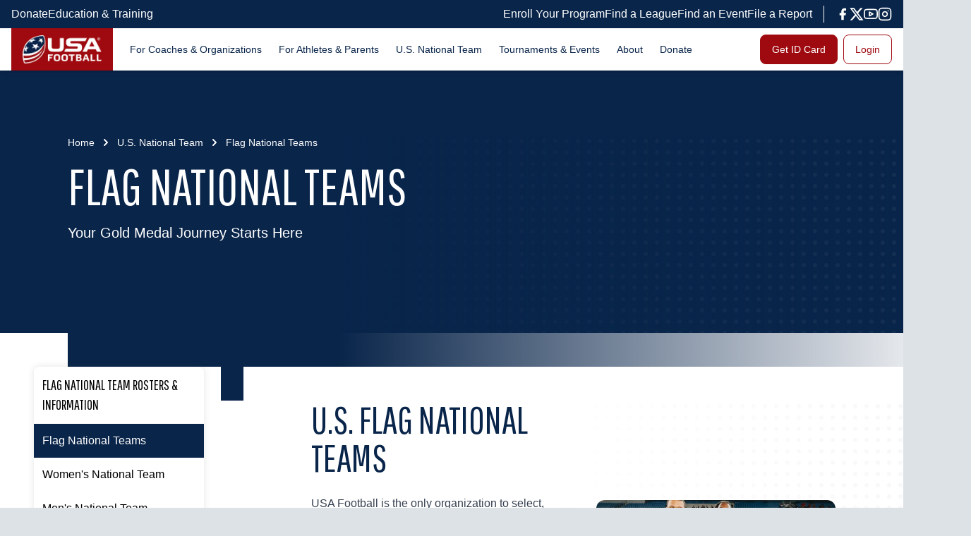

--- FILE ---
content_type: text/html; charset=utf-8
request_url: https://www.usafootball.com/national-team/flag-national-teams
body_size: 49981
content:
<!DOCTYPE html><html lang="en" class="__className_7e306c"><head><meta charSet="utf-8"/><link rel="preconnect" href="/" crossorigin=""/><meta name="viewport" content="width=device-width, initial-scale=1"/><link rel="stylesheet" href="/_next/static/css/29c46288f2b31cd2.css" data-precedence="next"/><link rel="stylesheet" href="/_next/static/css/603eb6a6532ef4bd.css" data-precedence="next"/><link rel="preload" as="script" fetchPriority="low" href="/_next/static/chunks/webpack-b14ce8a1ccefafdb.js"/><script src="/_next/static/chunks/fd9d1056-61491fb4d7e211ca.js" async=""></script><script src="/_next/static/chunks/472-930da902dca5c5eb.js" async=""></script><script src="/_next/static/chunks/main-app-033e4b1b906036fb.js" async=""></script><script src="/_next/static/chunks/994-a8d24c8133a2e6ac.js" async=""></script><script src="/_next/static/chunks/583-fd9edd7c3fc33b38.js" async=""></script><script src="/_next/static/chunks/306-d8da007f3470bb26.js" async=""></script><script src="/_next/static/chunks/783-3fc719e8d08c766e.js" async=""></script><script src="/_next/static/chunks/app/national-team/%5Bslug%5D/page-98b35c4eac3baa65.js" async=""></script><script src="/_next/static/chunks/app/layout-91f01678cfadda59.js" async=""></script><link rel="preload" href="https://securepubads.g.doubleclick.net/tag/js/gpt.js" as="script"/><link rel="preload" href="https://www.googletagmanager.com/gtm.js?id=GTM-5M3S9TTR" as="script"/><title>Flag National Team | USA Football</title><meta name="description" content="The Men&#x27;s and Women&#x27;s U.S. Flag National Teams are excited to learn that flag football is headed to the 2028 Olympics in Los Angeles. "/><link rel="icon" href="/favicon.ico" type="image/x-icon" sizes="72x72"/><meta name="next-size-adjust"/><script src="/_next/static/chunks/polyfills-c67a75d1b6f99dc8.js" noModule=""></script></head><body><main class="mx-auto max-w-[1920px] bg-white"><div style="padding-top:truepx"><nav id="desktop-navigation" class="hidden lg:flex flex-col items-start justify-start z-50 fixed top-0 left-0 right-0 w-full mx-auto max-w-[1920px]"><div class="hidden lg:flex items-center justify-start bg-blue px-4 py-2 w-full"><div class="flex justify-between items-center w-full mx-auto max-w-[108rem]"><div class="flex items-center justify-start gap-x-4 font-body"><a target="_self" class="flex items-center justify-start gap-2 text-white hover:underline flex-row-reverse" href="/donate"><span class="block">Donate</span></a><a target="_self" class="flex items-center justify-start gap-2 text-white hover:underline flex-row-reverse" href="/education-and-training"><span class="block">Education &amp; Training</span></a></div><div class="flex items-center justify-start  font-body"><div class="flex items-center justify-start gap-x-4"><a target="_self" class="flex items-center justify-start gap-2 text-white hover:underline flex-row-reverse" href="/enrollment"><span class="block">Enroll Your Program</span></a><a target="_blank" class="flex items-center justify-start gap-2 text-white hover:underline flex-row-reverse" href="https://leaguefinder.usafootball.com/"><span class="block">Find a League</span></a><a target="_blank" class="flex items-center justify-start gap-2 text-white hover:underline flex-row-reverse" href="https://eventfinder.usafootball.com"><span class="block">Find an Event</span></a><a target="_self" class="flex items-center justify-start gap-2 text-white hover:underline flex-row-reverse" href="https://usafootball.com/coaches-organizations/athlete-protection"><span class="block">File a Report</span></a></div><hr class="mx-4 block h-6 bg-white pr-px undefined"/><div class="flex items-center justify-start gap-x-3 undefined"><a target="_blank" class="flex items-center justify-start text-white hover:opacity-70" href="https://www.facebook.com/usafootball"><div class="sr-only">facebook</div><svg xmlns="http://www.w3.org/2000/svg" width="20" height="20" viewBox="0 0 24 24" fill="currentColor" stroke="currentColor" stroke-width="0" stroke-linecap="round" stroke-linejoin="round"><path d="M18 2h-3a5 5 0 0 0-5 5v3H7v4h3v8h4v-8h3l1-4h-4V7a1 1 0 0 1 1-1h3z"></path></svg></a><a target="_blank" class="flex items-center justify-start text-white hover:opacity-70" href="https://www.twitter.com/usafootball"><div class="sr-only">twitter</div><svg width="20" height="20" viewBox="0 0 31 28" fill="none" xmlns="http://www.w3.org/2000/svg"><path d="M24.0051 0.458008H28.6015L18.5624 11.9294L30.3723 27.5413H21.1275L13.8814 18.0752L5.60018 27.5413H0.997315L11.733 15.2692L0.411377 0.458008H9.89054L16.4335 9.11035L24.0051 0.458008ZM22.3905 24.7939H24.9361L8.50383 3.06217H5.76945L22.3905 24.7939Z" fill="currentColor"></path></svg></a><a target="_blank" class="flex items-center justify-start text-white hover:opacity-70" href="https://www.youtube.com/usafootball"><div class="sr-only">youtube</div><svg xmlns="http://www.w3.org/2000/svg" width="20" height="20" viewBox="0 0 24 24" fill="none" stroke="currentColor" stroke-width="2" stroke-linecap="round" stroke-linejoin="round"><path d="M22.54 6.42a2.78 2.78 0 0 0-1.94-2C18.88 4 12 4 12 4s-6.88 0-8.6.46a2.78 2.78 0 0 0-1.94 2A29 29 0 0 0 1 11.75a29 29 0 0 0 .46 5.33A2.78 2.78 0 0 0 3.4 19c1.72.46 8.6.46 8.6.46s6.88 0 8.6-.46a2.78 2.78 0 0 0 1.94-2 29 29 0 0 0 .46-5.25 29 29 0 0 0-.46-5.33z"></path><polygon points="9.75 15.02 15.5 11.75 9.75 8.48 9.75 15.02"></polygon></svg></a><a target="_blank" class="flex items-center justify-start text-white hover:opacity-70" href="https://www.instagram.com/usafootball"><div class="sr-only">instagram</div><svg xmlns="http://www.w3.org/2000/svg" width="20" height="20" viewBox="0 0 24 24" fill="none" stroke="currentColor" stroke-width="2" stroke-linecap="round" stroke-linejoin="round"><rect x="2" y="2" width="20" height="20" rx="5" ry="5"></rect><path d="M16 11.37A4 4 0 1 1 12.63 8 4 4 0 0 1 16 11.37z"></path><line x1="17.5" y1="6.5" x2="17.51" y2="6.5"></line></svg></a></div></div></div></div><div class="relative flex w-full justify-between bg-white pl-0 pr-4 shadow-md lg:px-4"><div class="flex justify-between w-full mx-auto max-w-[108rem]"><div class="flex items-center justify-start"><a class="flex h-full flex-shrink-0 flex-col items-center justify-start bg-red p-1.5 sm:p-2 lg:px-4 lg:py-2.5" href="/"><div class="sr-only">Home</div><div class="relative w-14 px-1.5 sm:w-16 lg:hidden"><img alt="USA Football Logo" loading="lazy" width="452" height="557" decoding="async" data-nimg="1" class="block lg:hidden" style="color:transparent" srcSet="/_next/image?url=https%3A%2F%2Fsquidex.usafootball.com%2Fapi%2Fassets%2Fusawebsite%2Fad414bb8-d3d7-4999-b2f1-0f2718bc9903%2F&amp;w=640&amp;q=75 1x, /_next/image?url=https%3A%2F%2Fsquidex.usafootball.com%2Fapi%2Fassets%2Fusawebsite%2Fad414bb8-d3d7-4999-b2f1-0f2718bc9903%2F&amp;w=1080&amp;q=75 2x" src="/_next/image?url=https%3A%2F%2Fsquidex.usafootball.com%2Fapi%2Fassets%2Fusawebsite%2Fad414bb8-d3d7-4999-b2f1-0f2718bc9903%2F&amp;w=1080&amp;q=75"/></div><img alt="USA Football Logo" loading="lazy" width="200" height="72" decoding="async" data-nimg="1" class="hidden w-28 lg:block" style="color:transparent" srcSet="/_next/image?url=https%3A%2F%2Fsquidex.usafootball.com%2Fapi%2Fassets%2Fusawebsite%2Fa6ddf02e-54bf-4076-9367-66ef3863dc0f%2F&amp;w=256&amp;q=75 1x, /_next/image?url=https%3A%2F%2Fsquidex.usafootball.com%2Fapi%2Fassets%2Fusawebsite%2Fa6ddf02e-54bf-4076-9367-66ef3863dc0f%2F&amp;w=640&amp;q=75 2x" src="/_next/image?url=https%3A%2F%2Fsquidex.usafootball.com%2Fapi%2Fassets%2Fusawebsite%2Fa6ddf02e-54bf-4076-9367-66ef3863dc0f%2F&amp;w=640&amp;q=75"/></a><ul class="hidden w-full items-center justify-start gap-x-1 text-ellipsis px-2 lg:flex lg:pr-32 xl:gap-x-4 xl:pl-3"><li class="group"><a class="menuText font-body block relative whitespace-nowrap rounded-md px-1 py-2 text-blue hover:bg-gray-50 xl:px-3" href="/coaches-organizations">For Coaches &amp; Organizations<div class="w-full h-3.5 absolute top-[100%]"></div></a><div class="z-50 hidden transition-opacity opacity-0 group-hover:flex group-hover:opacity-100 absolute top-[100%]   justify-start rounded-b-lg bg-white shadow-md overflow-hidden"><div class="grid grid-cols-2 items-start justify-start bg-white rounded-bl-lg"><div class="flex flex-col items-start justify-start p-4"><div class="mb-4 font-display uppercase">For Coaches</div><ul class="font-body"><li class="mb-2 xl:mb-4"><a class="text-sm hover:underline xl:text-base flex justify-start items-center gap-2.5 undefined text-blue" target="_self" href="/membership-id"><span class="block">Coach ID</span></a></li><li class="mb-2 xl:mb-4"><a class="text-sm hover:underline xl:text-base flex justify-start items-center gap-2.5 undefined text-blue" target="_self" href="/youth-coach-course"><span class="block">Coach Tackle &amp; Flag Course</span></a></li><li class="mb-2 xl:mb-4"><a class="text-sm hover:underline xl:text-base flex justify-start items-center gap-2.5 undefined text-blue" target="_self" href="/coach-training-program"><span class="block">Coach Training Program</span></a></li><li class="mb-2 xl:mb-4"><a class="text-sm hover:underline xl:text-base flex justify-start items-center gap-2.5 undefined text-blue" target="_self" href="/advanced-flag-course"><span class="block">Coach Advanced Flag Course</span></a></li><li class="mb-2 xl:mb-4"><a class="text-sm hover:underline xl:text-base flex justify-start items-center gap-2.5 undefined text-blue" target="_self" href="/coaches-organizations/coach-tools"><span class="block">Coach Tools </span></a></li><li class="mb-2 xl:mb-4"><a class="text-sm hover:underline xl:text-base flex justify-start items-center gap-2.5 undefined text-blue" target="_self" href="/health-safety"><span class="block">Health &amp; Safety</span></a></li><li class="mb-2 xl:mb-4"><a href="https://fdm.usafootball.com" class="text-sm hover:underline xl:text-base flex justify-start items-center gap-2.5 undefined text-blue" target="_blank"><span class="block">Football Development Model</span><svg xmlns="http://www.w3.org/2000/svg" width="16" height="16" viewBox="0 0 24 24" fill="none" stroke="currentColor" stroke-width="2" stroke-linecap="round" stroke-linejoin="round"><path d="M18 13v6a2 2 0 0 1-2 2H5a2 2 0 0 1-2-2V8a2 2 0 0 1 2-2h6"></path><polyline points="15 3 21 3 21 9"></polyline><line x1="10" y1="14" x2="21" y2="3"></line></svg></a></li></ul></div><div class="flex flex-col items-start justify-start py-4 pl-4 pr-12"><div class="mb-4 font-display uppercase">For Organizations</div><ul class="font-body"><li class="mb-2 xl:mb-4"><a class="text-sm hover:underline xl:text-base flex justify-start items-center gap-2.5 undefined text-blue" target="_self" href="/enrollment"><span class="block">Enroll Your Organization</span></a></li><li class="mb-2 xl:mb-4"><a class="text-sm hover:underline xl:text-base flex justify-start items-center gap-2.5 undefined text-blue" target="_self" href="/enrollment-plus"><span class="block">Enrollment Plus+</span></a></li><li class="mb-2 xl:mb-4"><a class="text-sm hover:underline xl:text-base flex justify-start items-center gap-2.5 undefined text-blue" target="_self" href="/grants"><span class="block">Football Grants</span></a></li><li class="mb-2 xl:mb-4"><a href="/resources/director-player-safety" class="text-sm hover:underline xl:text-base flex justify-start items-center gap-2.5 undefined text-blue" target="_self"><span class="block">Director of Player Safety Initiative</span></a></li><li class="mb-2 xl:mb-4"><a class="text-sm hover:underline xl:text-base flex justify-start items-center gap-2.5 undefined text-blue" target="_self" href="/flag-officials-course"><span class="block">Flag Officials Course</span></a></li><li class="mb-2 xl:mb-4"><a class="text-sm hover:underline xl:text-base flex justify-start items-center gap-2.5 undefined text-blue" target="_self" href="/league-finder-placement"><span class="block">League Finder Placement </span></a></li><li class="mb-2 xl:mb-4"><a class="text-sm hover:underline xl:text-base flex justify-start items-center gap-2.5 undefined text-blue" target="_self" href="/league-resources"><span class="block">League Resources </span></a></li><li class="mb-2 xl:mb-4"><a class="text-sm hover:underline xl:text-base flex justify-start items-center gap-2.5 undefined text-blue" target="_self" href="/coaches-organizations/football-background-checks"><span class="block">Football Background Checks</span></a></li><li class="mb-2 xl:mb-4"><a class="text-sm hover:underline xl:text-base flex justify-start items-center gap-2.5 undefined text-blue" target="_self" href="/coaches-organizations/football-insurance"><span class="block">Football Insurance</span></a></li><li class="mb-2 xl:mb-4"><a href="https://usafootball.com/resources/start-a-flag-football-program" class="text-sm hover:underline xl:text-base flex justify-start items-center gap-2.5 undefined text-blue" target="_self"><span class="block">Starting a Flag Football Program</span></a></li></ul></div></div><div class="bg-gray-light flex flex-col items-start justify-start gap-4 p-4 xl:max-w-sm rounded-br-lg"><div class="relative flex flex-col items-start justify-start overflow-hidden rounded-lg bg-black w-72 xl:w-[352px] p-4"><img alt="Background Image - Placeholder Alt" loading="lazy" width="350" height="150" decoding="async" data-nimg="1" class="absolute inset-0 h-full w-full object-cover" style="color:transparent" srcSet="/_next/image?url=https%3A%2F%2Fsquidex.usafootball.com%2Fapi%2Fassets%2Fusawebsite%2F5d766db0-a117-4e81-8329-216c90b06f29%2F&amp;w=384&amp;q=75 1x, /_next/image?url=https%3A%2F%2Fsquidex.usafootball.com%2Fapi%2Fassets%2Fusawebsite%2F5d766db0-a117-4e81-8329-216c90b06f29%2F&amp;w=750&amp;q=75 2x" src="/_next/image?url=https%3A%2F%2Fsquidex.usafootball.com%2Fapi%2Fassets%2Fusawebsite%2F5d766db0-a117-4e81-8329-216c90b06f29%2F&amp;w=750&amp;q=75"/><div class="absolute inset-0 h-full w-full bg-gradient-to-r from-blue to-transparent"></div><div class="z-10 mb-2 w-4/5 font-display text-lg uppercase text-white xl:text-2xl">STEP UP TO THE STANDARD</div><p class="z-10 mb-3 w-3/4 font-body text-white text-xs xl:text-base">Join coaches, officials, and organizations nationwide elevating their skills through USA Football&#x27;s education and training.</p><a target="_self" href="https://usafootball.com/education-and-training" class="font-body menuText z-10 hidden items-center justify-start gap-x-2 rounded-lg border border-white px-2 py-1.5 text-sm text-white hover:opacity-70 disabled:bg-opacity-50 lg:flex">Get Started</a></div><div class="relative flex flex-col items-start justify-start overflow-hidden rounded-lg bg-black w-72 xl:w-[352px] p-4"><img alt="Background Image - Placeholder Alt" loading="lazy" width="350" height="150" decoding="async" data-nimg="1" class="absolute inset-0 h-full w-full object-cover" style="color:transparent" srcSet="/_next/image?url=https%3A%2F%2Fsquidex.usafootball.com%2Fapi%2Fassets%2Fusawebsite%2Fad118497-7083-40ab-b128-7569e61dd74b%2F&amp;w=384&amp;q=75 1x, /_next/image?url=https%3A%2F%2Fsquidex.usafootball.com%2Fapi%2Fassets%2Fusawebsite%2Fad118497-7083-40ab-b128-7569e61dd74b%2F&amp;w=750&amp;q=75 2x" src="/_next/image?url=https%3A%2F%2Fsquidex.usafootball.com%2Fapi%2Fassets%2Fusawebsite%2Fad118497-7083-40ab-b128-7569e61dd74b%2F&amp;w=750&amp;q=75"/><div class="absolute inset-0 h-full w-full bg-gradient-to-r from-blue to-transparent"></div><div class="z-10 mb-2 w-4/5 font-display text-lg uppercase text-white xl:text-2xl">START YOUR PATHWAY</div><p class="z-10 mb-3 w-3/4 font-body text-white text-xs xl:text-base">Whether you’re coaching or officiating, a USA Football ID begins your journey to the National Team pathway.</p><a target="_self" href="/membership-id" class="font-body menuText z-10 hidden items-center justify-start gap-x-2 rounded-lg border border-white px-2 py-1.5 text-sm text-white hover:opacity-70 disabled:bg-opacity-50 lg:flex">Learn More</a></div></div></div></li><li class="group"><a class="menuText font-body block relative whitespace-nowrap rounded-md px-1 py-2 text-blue hover:bg-gray-50 xl:px-3" href="/athletes-parents">For Athletes &amp; Parents<div class="w-full h-3.5 absolute top-[100%]"></div></a><div class="z-50 hidden transition-opacity opacity-0 group-hover:flex group-hover:opacity-100 absolute top-[100%]   justify-start rounded-b-lg bg-white shadow-md overflow-hidden"><div class="grid grid-cols-1 items-start justify-start bg-white rounded-bl-lg"><div class="flex flex-col items-start justify-start p-4"><ul class="font-body"><li class="mb-2 xl:mb-4"><a class="text-sm hover:underline xl:text-base flex justify-start items-center gap-2.5 undefined text-blue" target="_self" href="/membership-id"><span class="block">Athlete ID</span></a></li><li class="mb-2 xl:mb-4"><a class="text-sm hover:underline xl:text-base flex justify-start items-center gap-2.5 undefined text-blue" target="_self" href="/age-verification"><span class="block">Age Verification &amp; Roster Card</span></a></li><li class="mb-2 xl:mb-4"><a class="text-sm hover:underline xl:text-base flex justify-start items-center gap-2.5 undefined text-blue" target="_self" href="/health-safety"><span class="block">Health &amp; Safety</span></a></li><li class="mb-2 xl:mb-4"><a href="https://usafootball.com/coaches-organizations/athlete-protection" class="text-sm hover:underline xl:text-base flex justify-start items-center gap-2.5 undefined text-blue" target="_self"><span class="block">Athlete Protection</span></a></li><li class="mb-2 xl:mb-4"><a href="https://leaguefinder.usafootball.com" class="text-sm hover:underline xl:text-base flex justify-start items-center gap-2.5 undefined text-blue" target="_blank"><span class="block">Find a Football League or Team </span></a></li><li class="mb-2 xl:mb-4"><a class="text-sm hover:underline xl:text-base flex justify-start items-center gap-2.5 undefined text-blue" target="_self" href="/athletes-parents/how-to-be-on-the-national-team"><span class="block">Flag National Team Pathway</span></a></li><li class="mb-2 xl:mb-4"><a class="text-sm hover:underline xl:text-base flex justify-start items-center gap-2.5 undefined text-blue" target="_self" href="/athletes-parents/parent-resources"><span class="block">Parent &amp; Guardian Resources</span></a></li><li class="mb-2 xl:mb-4"><a href="https://fdm.usafootball.com" class="text-sm hover:underline xl:text-base flex justify-start items-center gap-2.5 undefined text-blue" target="_blank"><span class="block">Football Development Model </span><svg xmlns="http://www.w3.org/2000/svg" width="16" height="16" viewBox="0 0 24 24" fill="none" stroke="currentColor" stroke-width="2" stroke-linecap="round" stroke-linejoin="round"><path d="M18 13v6a2 2 0 0 1-2 2H5a2 2 0 0 1-2-2V8a2 2 0 0 1 2-2h6"></path><polyline points="15 3 21 3 21 9"></polyline><line x1="10" y1="14" x2="21" y2="3"></line></svg></a></li><li class="mb-2 xl:mb-4"><a class="text-sm hover:underline xl:text-base flex justify-start items-center gap-2.5 undefined text-blue" target="_self" href="/national-team/talent-id-camp"><span class="block">Flag Football Camps</span></a></li></ul></div></div><div class="bg-gray-light flex flex-col items-start justify-start gap-4 p-4 xl:max-w-sm rounded-br-lg"><div class="relative flex flex-col items-start justify-start overflow-hidden rounded-lg bg-black w-72 xl:w-[352px] p-4"><img alt="Background Image - Placeholder Alt" loading="lazy" width="350" height="150" decoding="async" data-nimg="1" class="absolute inset-0 h-full w-full object-cover" style="color:transparent" srcSet="/_next/image?url=https%3A%2F%2Fsquidex.usafootball.com%2Fapi%2Fassets%2Fusawebsite%2F610833e2-f3b3-4fe7-87c5-150206fd64cc%2F&amp;w=384&amp;q=75 1x, /_next/image?url=https%3A%2F%2Fsquidex.usafootball.com%2Fapi%2Fassets%2Fusawebsite%2F610833e2-f3b3-4fe7-87c5-150206fd64cc%2F&amp;w=750&amp;q=75 2x" src="/_next/image?url=https%3A%2F%2Fsquidex.usafootball.com%2Fapi%2Fassets%2Fusawebsite%2F610833e2-f3b3-4fe7-87c5-150206fd64cc%2F&amp;w=750&amp;q=75"/><div class="absolute inset-0 h-full w-full bg-gradient-to-r from-blue to-transparent"></div><div class="z-10 mb-2 w-4/5 font-display text-lg uppercase text-white xl:text-2xl">Parent Guide</div><p class="z-10 mb-3 w-3/4 font-body text-white text-xs xl:text-base"></p><a target="_blank" href="https://guides.usafootball.com/5593/54847/index.html" class="font-body menuText z-10 hidden items-center justify-start gap-x-2 rounded-lg border border-white px-2 py-1.5 text-sm text-white hover:opacity-70 disabled:bg-opacity-50 lg:flex">Access Now<svg xmlns="http://www.w3.org/2000/svg" width="16" height="16" viewBox="0 0 24 24" fill="none" stroke="currentColor" stroke-width="2" stroke-linecap="round" stroke-linejoin="round"><path d="M18 13v6a2 2 0 0 1-2 2H5a2 2 0 0 1-2-2V8a2 2 0 0 1 2-2h6"></path><polyline points="15 3 21 3 21 9"></polyline><line x1="10" y1="14" x2="21" y2="3"></line></svg></a></div><div class="relative flex flex-col items-start justify-start overflow-hidden rounded-lg bg-black w-72 xl:w-[352px] p-4"><img alt="Background Image - Placeholder Alt" loading="lazy" width="350" height="150" decoding="async" data-nimg="1" class="absolute inset-0 h-full w-full object-cover" style="color:transparent" srcSet="/_next/image?url=https%3A%2F%2Fsquidex.usafootball.com%2Fapi%2Fassets%2Fusawebsite%2Ff44be204-65b8-4125-b1b5-ac60ad764ea3%2F&amp;w=384&amp;q=75 1x, /_next/image?url=https%3A%2F%2Fsquidex.usafootball.com%2Fapi%2Fassets%2Fusawebsite%2Ff44be204-65b8-4125-b1b5-ac60ad764ea3%2F&amp;w=750&amp;q=75 2x" src="/_next/image?url=https%3A%2F%2Fsquidex.usafootball.com%2Fapi%2Fassets%2Fusawebsite%2Ff44be204-65b8-4125-b1b5-ac60ad764ea3%2F&amp;w=750&amp;q=75"/><div class="absolute inset-0 h-full w-full bg-gradient-to-r from-blue to-transparent"></div><div class="z-10 mb-2 w-4/5 font-display text-lg uppercase text-white xl:text-2xl">Get Your Athlete ID</div><p class="z-10 mb-3 w-3/4 font-body text-white text-xs xl:text-base"></p><a target="_self" href="/membership-id" class="font-body menuText z-10 hidden items-center justify-start gap-x-2 rounded-lg border border-white px-2 py-1.5 text-sm text-white hover:opacity-70 disabled:bg-opacity-50 lg:flex">Learn More</a></div><div class="relative flex flex-col items-start justify-start overflow-hidden rounded-lg bg-black w-72 xl:w-[352px] p-4"><img alt="Background Image - Placeholder Alt" loading="lazy" width="350" height="150" decoding="async" data-nimg="1" class="absolute inset-0 h-full w-full object-cover" style="color:transparent" srcSet="/_next/image?url=https%3A%2F%2Fsquidex.usafootball.com%2Fapi%2Fassets%2Fusawebsite%2F0b38608f-2dfc-4d02-9623-c3beb85ad86b%2F&amp;w=384&amp;q=75 1x, /_next/image?url=https%3A%2F%2Fsquidex.usafootball.com%2Fapi%2Fassets%2Fusawebsite%2F0b38608f-2dfc-4d02-9623-c3beb85ad86b%2F&amp;w=750&amp;q=75 2x" src="/_next/image?url=https%3A%2F%2Fsquidex.usafootball.com%2Fapi%2Fassets%2Fusawebsite%2F0b38608f-2dfc-4d02-9623-c3beb85ad86b%2F&amp;w=750&amp;q=75"/><div class="absolute inset-0 h-full w-full bg-gradient-to-r from-blue to-transparent"></div><div class="z-10 mb-2 w-4/5 font-display text-lg uppercase text-white xl:text-2xl">Nominate an Athlete</div><p class="z-10 mb-3 w-3/4 font-body text-white text-xs xl:text-base"></p><a target="_self" href="/national-team/development-program#nominate" class="font-body menuText z-10 hidden items-center justify-start gap-x-2 rounded-lg border border-white px-2 py-1.5 text-sm text-white hover:opacity-70 disabled:bg-opacity-50 lg:flex">Get Started</a></div></div></div></li><li class="group"><a class="menuText font-body block relative whitespace-nowrap rounded-md px-1 py-2 text-blue hover:bg-gray-50 xl:px-3" href="/national-team">U.S. National Team<div class="w-full h-3.5 absolute top-[100%]"></div></a><div class="z-50 hidden transition-opacity opacity-0 group-hover:flex group-hover:opacity-100 absolute top-[100%]   justify-start rounded-b-lg bg-white shadow-md overflow-hidden"><div class="grid grid-cols-2 items-start justify-start bg-white rounded-bl-lg"><div class="flex flex-col items-start justify-start p-4"><div class="mb-4 font-display uppercase">Teams &amp; Competitions</div><ul class="font-body"><li class="mb-2 xl:mb-4"><a class="text-sm hover:underline xl:text-base flex justify-start items-center gap-2.5 undefined text-blue" target="_self" href="/national-team/flag-national-teams"><span class="block">Flag National Teams</span></a></li><li class="mb-2 xl:mb-4"><a href="https://usafootball.com/national-team/junior-international-cup" class="text-sm hover:underline xl:text-base flex justify-start items-center gap-2.5 undefined text-blue" target="_self"><span class="block">Junior International Cup</span></a></li><li class="mb-2 xl:mb-4"><a class="text-sm hover:underline xl:text-base flex justify-start items-center gap-2.5 undefined text-blue" target="_self" href="/national-team/tackle-national-teams"><span class="block">Tackle National Teams</span></a></li><li class="mb-2 xl:mb-4"><a class="text-sm hover:underline xl:text-base flex justify-start items-center gap-2.5 undefined text-blue" target="_self" href="/national-team/competitions"><span class="block">Competitions &amp; Results</span></a></li></ul></div><div class="flex flex-col items-start justify-start py-4 pl-4 pr-12"><div class="mb-4 font-display uppercase">Camps &amp; Development</div><ul class="font-body"><li class="mb-2 xl:mb-4"><a class="text-sm hover:underline xl:text-base flex justify-start items-center gap-2.5 undefined text-blue" target="_self" href="/national-team/talent-id-camp"><span class="block">Adult &amp; Youth Talent ID Camps</span></a></li><li class="mb-2 xl:mb-4"><a class="text-sm hover:underline xl:text-base flex justify-start items-center gap-2.5 undefined text-blue" target="_self" href="/national-team/development-program"><span class="block">National Team Development Program</span></a></li><li class="mb-2 xl:mb-4"><a class="text-sm hover:underline xl:text-base flex justify-start items-center gap-2.5 undefined text-blue" target="_self" href="/athletes-parents/how-to-be-on-the-national-team"><span class="block">Selecting the Team</span></a></li><li class="mb-2 xl:mb-4"><a class="text-sm hover:underline xl:text-base flex justify-start items-center gap-2.5 undefined text-blue" target="_self" href="/national-team/rules"><span class="block">Rules</span></a></li></ul></div></div><div class="bg-gray-light flex flex-col items-start justify-start gap-4 p-4 xl:max-w-sm rounded-br-lg"><div class="relative flex flex-col items-start justify-start overflow-hidden rounded-lg bg-black w-72 xl:w-[352px] p-4"><img alt="Background Image - Placeholder Alt" loading="lazy" width="350" height="150" decoding="async" data-nimg="1" class="absolute inset-0 h-full w-full object-cover" style="color:transparent" srcSet="/_next/image?url=https%3A%2F%2Fsquidex.usafootball.com%2Fapi%2Fassets%2Fusawebsite%2Fb436fda8-14fc-47c9-b0a0-5a5f2471e41e%2F&amp;w=384&amp;q=75 1x, /_next/image?url=https%3A%2F%2Fsquidex.usafootball.com%2Fapi%2Fassets%2Fusawebsite%2Fb436fda8-14fc-47c9-b0a0-5a5f2471e41e%2F&amp;w=750&amp;q=75 2x" src="/_next/image?url=https%3A%2F%2Fsquidex.usafootball.com%2Fapi%2Fassets%2Fusawebsite%2Fb436fda8-14fc-47c9-b0a0-5a5f2471e41e%2F&amp;w=750&amp;q=75"/><div class="absolute inset-0 h-full w-full bg-gradient-to-r from-blue to-transparent"></div><div class="z-10 mb-2 w-4/5 font-display text-lg uppercase text-white xl:text-2xl">JOIN THE NATIONAL TEAM PIPELINE</div><p class="z-10 mb-3 w-3/4 font-body text-white text-xs xl:text-base">View Adult &amp; Youth Talent ID Camps</p><a target="_self" href="https://usafootball.com/national-team/talent-id-camp" class="font-body menuText z-10 hidden items-center justify-start gap-x-2 rounded-lg border border-white px-2 py-1.5 text-sm text-white hover:opacity-70 disabled:bg-opacity-50 lg:flex">Learn More</a></div><div class="relative flex flex-col items-start justify-start overflow-hidden rounded-lg bg-black w-72 xl:w-[352px] p-4"><img alt="Background Image - Placeholder Alt" loading="lazy" width="350" height="150" decoding="async" data-nimg="1" class="absolute inset-0 h-full w-full object-cover" style="color:transparent" srcSet="/_next/image?url=https%3A%2F%2Fsquidex.usafootball.com%2Fapi%2Fassets%2Fusawebsite%2F443b1413-27ed-4a1d-92c0-fc0c229098b9%2F&amp;w=384&amp;q=75 1x, /_next/image?url=https%3A%2F%2Fsquidex.usafootball.com%2Fapi%2Fassets%2Fusawebsite%2F443b1413-27ed-4a1d-92c0-fc0c229098b9%2F&amp;w=750&amp;q=75 2x" src="/_next/image?url=https%3A%2F%2Fsquidex.usafootball.com%2Fapi%2Fassets%2Fusawebsite%2F443b1413-27ed-4a1d-92c0-fc0c229098b9%2F&amp;w=750&amp;q=75"/><div class="absolute inset-0 h-full w-full bg-gradient-to-r from-blue to-transparent"></div><div class="z-10 mb-2 w-4/5 font-display text-lg uppercase text-white xl:text-2xl">GET NATIONAL TEAM UPDATES</div><p class="z-10 mb-3 w-3/4 font-body text-white text-xs xl:text-base">Get alerts &amp; stay updated on the U.S. National Teams</p><a target="_blank" href="https://gmtm.com/organizations/249002/usa-football/home" class="font-body menuText z-10 hidden items-center justify-start gap-x-2 rounded-lg border border-white px-2 py-1.5 text-sm text-white hover:opacity-70 disabled:bg-opacity-50 lg:flex">Sign Up<svg xmlns="http://www.w3.org/2000/svg" width="16" height="16" viewBox="0 0 24 24" fill="none" stroke="currentColor" stroke-width="2" stroke-linecap="round" stroke-linejoin="round"><path d="M18 13v6a2 2 0 0 1-2 2H5a2 2 0 0 1-2-2V8a2 2 0 0 1 2-2h6"></path><polyline points="15 3 21 3 21 9"></polyline><line x1="10" y1="14" x2="21" y2="3"></line></svg></a></div></div></div></li><li class="group"><a class="menuText font-body block relative whitespace-nowrap rounded-md px-1 py-2 text-blue hover:bg-gray-50 xl:px-3" href="/tournaments-events">Tournaments &amp; Events<div class="w-full h-3.5 absolute top-[100%]"></div></a><div class="z-50 hidden transition-opacity opacity-0 group-hover:flex group-hover:opacity-100 absolute top-[100%] left-96 xl:left-[550px] 2xl:left-[800px]  justify-start rounded-b-lg bg-white shadow-md overflow-hidden"><div class="grid grid-cols-1 items-start justify-start bg-white rounded-bl-lg"><div class="flex flex-col items-start justify-start p-4"><ul class="font-body"><li class="mb-2 xl:mb-4"><a class="text-sm hover:underline xl:text-base flex justify-start items-center gap-2.5 undefined text-blue" target="_self" href="/national-team/talent-id-camp"><span class="block">Flag Football Camps</span></a></li><li class="mb-2 xl:mb-4"><a href="https://usafootball.com/national-team/select-bowl" class="text-sm hover:underline xl:text-base flex justify-start items-center gap-2.5 undefined text-blue" target="_self"><span class="block">Select Bowl</span></a></li><li class="mb-2 xl:mb-4"><a class="text-sm hover:underline xl:text-base flex justify-start items-center gap-2.5 undefined text-blue" target="_self" href="/summer-series"><span class="block">Summer Series</span></a></li><li class="mb-2 xl:mb-4"><a class="text-sm hover:underline xl:text-base flex justify-start items-center gap-2.5 undefined text-blue" target="_self" href="/tournaments-events/first-down"><span class="block">First Down Camps &amp; Clinics</span></a></li><li class="mb-2 xl:mb-4"><a class="text-sm hover:underline xl:text-base flex justify-start items-center gap-2.5 undefined text-blue" target="_self" href="/tournaments-events/blitz"><span class="block">Blitz Community Events</span></a></li><li class="mb-2 xl:mb-4"><a class="text-sm hover:underline xl:text-base flex justify-start items-center gap-2.5 undefined text-blue" target="_self" href="/kick-throw-go"><span class="block">Kick, Throw &amp; Go</span></a></li><li class="mb-2 xl:mb-4"><a href="https://eventfinder.usafootball.com" class="text-sm hover:underline xl:text-base flex justify-start items-center gap-2.5 undefined text-blue" target="_blank"><span class="block">Find an Event</span><svg xmlns="http://www.w3.org/2000/svg" width="16" height="16" viewBox="0 0 24 24" fill="none" stroke="currentColor" stroke-width="2" stroke-linecap="round" stroke-linejoin="round"><path d="M18 13v6a2 2 0 0 1-2 2H5a2 2 0 0 1-2-2V8a2 2 0 0 1 2-2h6"></path><polyline points="15 3 21 3 21 9"></polyline><line x1="10" y1="14" x2="21" y2="3"></line></svg></a></li></ul></div></div><div class="bg-gray-light flex flex-col items-start justify-start gap-4 p-4 xl:max-w-sm rounded-br-lg"><div class="relative flex flex-col items-start justify-start overflow-hidden rounded-lg bg-black w-72 xl:w-[352px] p-4"><img alt="Background Image - Placeholder Alt" loading="lazy" width="350" height="150" decoding="async" data-nimg="1" class="absolute inset-0 h-full w-full object-cover" style="color:transparent" srcSet="/_next/image?url=https%3A%2F%2Fsquidex.usafootball.com%2Fapi%2Fassets%2Fusawebsite%2F306f1789-bdfd-4690-9078-d103f1642cda%2F&amp;w=384&amp;q=75 1x, /_next/image?url=https%3A%2F%2Fsquidex.usafootball.com%2Fapi%2Fassets%2Fusawebsite%2F306f1789-bdfd-4690-9078-d103f1642cda%2F&amp;w=750&amp;q=75 2x" src="/_next/image?url=https%3A%2F%2Fsquidex.usafootball.com%2Fapi%2Fassets%2Fusawebsite%2F306f1789-bdfd-4690-9078-d103f1642cda%2F&amp;w=750&amp;q=75"/><div class="absolute inset-0 h-full w-full bg-gradient-to-r from-blue to-transparent"></div><div class="z-10 mb-2 w-4/5 font-display text-lg uppercase text-white xl:text-2xl">Put Your Skills On Display</div><p class="z-10 mb-3 w-3/4 font-body text-white text-xs xl:text-base">Check out upcoming Talent ID Camps near you</p><a target="_self" href="/national-team/talent-id-camp" class="font-body menuText z-10 hidden items-center justify-start gap-x-2 rounded-lg border border-white px-2 py-1.5 text-sm text-white hover:opacity-70 disabled:bg-opacity-50 lg:flex">View Camps</a></div></div></div></li><li class="group"><a class="menuText font-body block relative whitespace-nowrap rounded-md px-1 py-2 text-blue hover:bg-gray-50 xl:px-3" href="/about">About<div class="w-full h-3.5 absolute top-[100%]"></div></a><div class="z-50 hidden transition-opacity opacity-0 group-hover:flex group-hover:opacity-100 absolute top-[100%]  left-[600px] xl:left-[980px] justify-start rounded-b-lg bg-white shadow-md overflow-hidden"><div class="grid grid-cols-2 items-start justify-start bg-white rounded-bl-lg"><div class="flex flex-col items-start justify-start p-4"><div class="mb-4 font-display uppercase">Organization</div><ul class="font-body"><li class="mb-2 xl:mb-4"><a class="text-sm hover:underline xl:text-base flex justify-start items-center gap-2.5 undefined text-blue" target="_self" href="/about"><span class="block">Overview</span></a></li><li class="mb-2 xl:mb-4"><a class="text-sm hover:underline xl:text-base flex justify-start items-center gap-2.5 undefined text-blue" target="_self" href="/contact-us"><span class="block">Contact Us</span></a></li><li class="mb-2 xl:mb-4"><a class="text-sm hover:underline xl:text-base flex justify-start items-center gap-2.5 undefined text-blue" target="_self" href="/about/board-of-directors"><span class="block">Board Of Directors</span></a></li><li class="mb-2 xl:mb-4"><a class="text-sm hover:underline xl:text-base flex justify-start items-center gap-2.5 undefined text-blue" target="_self" href="/about/consultants"><span class="block">Consultants</span></a></li><li class="mb-2 xl:mb-4"><a class="text-sm hover:underline xl:text-base flex justify-start items-center gap-2.5 undefined text-blue" target="_self" href="/careers"><span class="block">Careers</span></a></li><li class="mb-2 xl:mb-4"><a class="text-sm hover:underline xl:text-base flex justify-start items-center gap-2.5 undefined text-blue" target="_self" href="/about/be100"><span class="block">BE100</span></a></li></ul></div><div class="flex flex-col items-start justify-start py-4 pl-4 pr-12"><div class="mb-4 font-display uppercase">Governance</div><ul class="font-body"><li class="mb-2 xl:mb-4"><a class="text-sm hover:underline xl:text-base flex justify-start items-center gap-2.5 undefined text-blue" target="_self" href="/about/governance"><span class="block">Overview</span></a></li><li class="mb-2 xl:mb-4"><a class="text-sm hover:underline xl:text-base flex justify-start items-center gap-2.5 undefined text-blue" target="_self" href="/national-governing-body"><span class="block">National Governing Body</span></a></li><li class="mb-2 xl:mb-4"><a class="text-sm hover:underline xl:text-base flex justify-start items-center gap-2.5 undefined text-blue" target="_self" href="/about/councils-committees"><span class="block">Councils &amp; Committees</span></a></li><li class="mb-2 xl:mb-4"><a class="text-sm hover:underline xl:text-base flex justify-start items-center gap-2.5 undefined text-blue" target="_self" href="/coaches-organizations/athlete-protection"><span class="block">Athlete &amp; Participant Safety</span></a></li><li class="mb-2 xl:mb-4"><a class="text-sm hover:underline xl:text-base flex justify-start items-center gap-2.5 undefined text-blue" target="_self" href="/about/commercial-and-brand-usage"><span class="block">Commercial &amp; Brand Guidelines</span></a></li></ul></div><div class="flex flex-col items-start justify-start py-4 pl-4 pr-12"><div class="mb-4 font-display uppercase">Supporters </div><ul class="font-body"><li class="mb-2 xl:mb-4"><a class="text-sm hover:underline xl:text-base flex justify-start items-center gap-2.5 undefined text-blue" target="_self" href="/grants"><span class="block">Grants</span></a></li><li class="mb-2 xl:mb-4"><a class="text-sm hover:underline xl:text-base flex justify-start items-center gap-2.5 undefined text-blue" target="_self" href="/partners"><span class="block">Partners</span></a></li><li class="mb-2 xl:mb-4"><a href="https://usafootball.com/heart-of-a-giant" class="text-sm hover:underline xl:text-base flex justify-start items-center gap-2.5 undefined text-blue" target="_self"><span class="block">Heart of a Giant</span></a></li></ul></div><div class="flex flex-col items-start justify-start py-4 pl-4 pr-12"><div class="mb-4 font-display uppercase">Media </div><ul class="font-body"><li class="mb-2 xl:mb-4"><a class="text-sm hover:underline xl:text-base flex justify-start items-center gap-2.5 undefined text-blue" target="_self" href="/media-center"><span class="block">Media Center</span></a></li><li class="mb-2 xl:mb-4"><a href="https://blogs.usafootball.com" class="text-sm hover:underline xl:text-base flex justify-start items-center gap-2.5 undefined text-blue" target="_blank"><span class="block">Blogs </span><svg xmlns="http://www.w3.org/2000/svg" width="16" height="16" viewBox="0 0 24 24" fill="none" stroke="currentColor" stroke-width="2" stroke-linecap="round" stroke-linejoin="round"><path d="M18 13v6a2 2 0 0 1-2 2H5a2 2 0 0 1-2-2V8a2 2 0 0 1 2-2h6"></path><polyline points="15 3 21 3 21 9"></polyline><line x1="10" y1="14" x2="21" y2="3"></line></svg></a></li><li class="mb-2 xl:mb-4"><a class="text-sm hover:underline xl:text-base flex justify-start items-center gap-2.5 undefined text-blue" target="_self" href="/resources"><span class="block">Resource Library </span></a></li></ul></div></div></div></li><li class="group"><a class="menuText font-body block relative whitespace-nowrap rounded-md px-1 py-2 text-blue hover:bg-gray-50 xl:px-3" href="/donate">Donate<div class="w-full h-3.5 absolute top-[100%]"></div></a><div class="z-50 hidden transition-opacity opacity-0 group-hover:flex group-hover:opacity-100 absolute top-[100%]   justify-start rounded-b-lg bg-white shadow-md overflow-hidden"><div class="grid grid-cols-1 items-start justify-start bg-white rounded-bl-lg"><div class="flex flex-col items-start justify-start p-4"><div class="mb-4 font-display uppercase">Donate</div><ul class="font-body"><li class="mb-2 xl:mb-4"><a href="https://host.nxt.blackbaud.com/donor-form?svcid=tcs&amp;formId=80f3f74a-4abf-473c-85bb-0d6b5b6372b3&amp;envid=p-TAZu_TLdeUSBAyzKb-qhNQ&amp;zone=usa" class="text-sm hover:underline xl:text-base flex justify-start items-center gap-2.5 undefined text-blue" target="_blank"><span class="block">Donate Now</span><svg xmlns="http://www.w3.org/2000/svg" width="16" height="16" viewBox="0 0 24 24" fill="none" stroke="currentColor" stroke-width="2" stroke-linecap="round" stroke-linejoin="round"><path d="M18 13v6a2 2 0 0 1-2 2H5a2 2 0 0 1-2-2V8a2 2 0 0 1 2-2h6"></path><polyline points="15 3 21 3 21 9"></polyline><line x1="10" y1="14" x2="21" y2="3"></line></svg></a></li><li class="mb-2 xl:mb-4"><a class="text-sm hover:underline xl:text-base flex justify-start items-center gap-2.5 undefined text-blue" target="_self" href="/donate"><span class="block">Support USA Football</span></a></li><li class="mb-2 xl:mb-4"><a class="text-sm hover:underline xl:text-base flex justify-start items-center gap-2.5 undefined text-blue" target="_self" href="/stars-and-stripes"><span class="block">Stars &amp; Stripes Fund</span></a></li></ul></div></div></div></li></ul></div><div class="flex items-center justify-start space-x-2 py-2 lg:space-x-2 font-body"><a id="main-navigation-desktop-button-primary_red-:R6qcla:" class="flex w-auto items-center justify-center rounded-lg p-2 whitespace-nowrap disabled:cursor-not-allowed font-body text-center border bg-red border-red text-white hover:opacity-70 disabled:bg-opacity-50 px-4 py-2.5 text-sm gap-x-2" target="_self" href="/membership-id">Get ID Card</a><a id="main-navigation-desktop-button-secondary_red-:Raqcla:" class="flex w-auto items-center justify-center rounded-lg p-2 whitespace-nowrap disabled:cursor-not-allowed font-body text-center border text-red border-red hover:opacity-70 disabled:opacity-50 px-4 py-2.5 text-sm gap-x-2" target="_self" href="https://account.usafootball.com/home">Login</a></div></div></div></nav><section class="w-full lg:hidden block"><nav id="mobile-navigation" class="flex flex-col items-start justify-start z-50 fixed top-0 left-0 right-0 w-full max-w-[1440px] mx-auto"><div class="relative flex w-full justify-between bg-white pl-0 pr-4 shadow-md lg:px-4"><div class="flex items-center justify-start"><a class="flex h-full flex-shrink-0 flex-col items-center justify-start bg-red p-1.5 sm:p-2 lg:px-4 lg:py-2.5" href="/"><div class="sr-only">Home</div><div class="relative w-14 px-1.5 sm:w-16 lg:hidden"><img alt="USA Football Logo" loading="lazy" width="452" height="557" decoding="async" data-nimg="1" class="block lg:hidden" style="color:transparent" srcSet="/_next/image?url=https%3A%2F%2Fsquidex.usafootball.com%2Fapi%2Fassets%2Fusawebsite%2Fad414bb8-d3d7-4999-b2f1-0f2718bc9903%2F&amp;w=640&amp;q=75 1x, /_next/image?url=https%3A%2F%2Fsquidex.usafootball.com%2Fapi%2Fassets%2Fusawebsite%2Fad414bb8-d3d7-4999-b2f1-0f2718bc9903%2F&amp;w=1080&amp;q=75 2x" src="/_next/image?url=https%3A%2F%2Fsquidex.usafootball.com%2Fapi%2Fassets%2Fusawebsite%2Fad414bb8-d3d7-4999-b2f1-0f2718bc9903%2F&amp;w=1080&amp;q=75"/></div><img alt="USA Football Logo" loading="lazy" width="200" height="72" decoding="async" data-nimg="1" class="hidden w-28 lg:block" style="color:transparent" srcSet="/_next/image?url=https%3A%2F%2Fsquidex.usafootball.com%2Fapi%2Fassets%2Fusawebsite%2Fa6ddf02e-54bf-4076-9367-66ef3863dc0f%2F&amp;w=256&amp;q=75 1x, /_next/image?url=https%3A%2F%2Fsquidex.usafootball.com%2Fapi%2Fassets%2Fusawebsite%2Fa6ddf02e-54bf-4076-9367-66ef3863dc0f%2F&amp;w=640&amp;q=75 2x" src="/_next/image?url=https%3A%2F%2Fsquidex.usafootball.com%2Fapi%2Fassets%2Fusawebsite%2Fa6ddf02e-54bf-4076-9367-66ef3863dc0f%2F&amp;w=640&amp;q=75"/></a></div><div class="flex items-center justify-start space-x-2 py-2 lg:space-x-2 font-body"><a id="mobile-navigation-button-primary_red-:R2qccla:" class="flex w-auto items-center justify-center rounded-lg p-2 whitespace-nowrap disabled:cursor-not-allowed font-body text-center border bg-red border-red text-white hover:opacity-70 disabled:bg-opacity-50 px-4 py-2.5 text-sm gap-x-2" target="_self" href="/membership-id">Get ID Card</a><button aria-label="Main Menu" class="border-gray flex items-center justify-start rounded-lg border p-2.5 text-blue hover:opacity-70 disabled:bg-opacity-50 lg:hidden"><svg xmlns="http://www.w3.org/2000/svg" width="20" height="20" viewBox="0 0 24 24" fill="none" stroke="currentColor" stroke-width="2" stroke-linecap="round" stroke-linejoin="round"><line x1="3" y1="12" x2="21" y2="12"></line><line x1="3" y1="6" x2="21" y2="6"></line><line x1="3" y1="18" x2="21" y2="18"></line></svg></button></div></div></nav><div id="mobile-menu" class="bg-white shadow-t-inner fixed z-40 flex flex-col w-full text-sm lg:hidden rounded-b-lg  opacity-0 max-h-0 -translate-y-full transition-all duration-700  " data-mobile-menu-open="false" style="top:-100%"><ul class="bg-white flex flex-col w-full items-center justify-center py-2.5"><li class="w-full"><div class="relative w-full flex justify-between items-center text-blue hover:opacity-70 text-base whitespace-nowrap px-5 py-2 z-20 undefined"><a target="_self" class="flex items-center gap-[6px] font-display uppercase text-2xl py-4 undefined" href="/coaches-organizations"><span class="block">For Coaches &amp; Organizations</span></a><button aria-label="Open menu section" class="border border-blue rounded-lg p-1.5 active:bg-blue active:text-white"><svg xmlns="http://www.w3.org/2000/svg" width="24" height="24" viewBox="0 0 24 24" fill="none" stroke="currentColor" stroke-width="2" stroke-linecap="round" stroke-linejoin="round" class="cursor-pointer rotate-0 transition-transform duration-300"><polyline points="6 9 12 15 18 9"></polyline></svg></button></div><div class="w-full z-10 overflow-hidden shadow-b-inner"><div class="w-full z-10  max-h-0 -translate-y-full opacity-0 transition-all ease-out duration-300 pointer-events-none"><div class="w-full overflow-hidden"><div class="flex shadow-t-inner flex-col items-start justify-start bg-white"><div class="flex flex-col gap-2.5 items-start justify-start pt-5 px-5 -mb-5"><div class="flex flex-col gap-5"><div class="font-display uppercase text-base">For Coaches</div><ul class="mb-5 font-body flex flex-col gap-5"><li class="w-full"><a class="text-sm hover:underline xl:text-base flex justify-start items-center gap-2.5 !text-base text-blue hover:underline undefined text-blue" target="_self" href="/membership-id"><span class="block">Coach ID</span></a></li><li class="w-full"><a class="text-sm hover:underline xl:text-base flex justify-start items-center gap-2.5 !text-base text-blue hover:underline undefined text-blue" target="_self" href="/youth-coach-course"><span class="block">Coach Tackle &amp; Flag Course</span></a></li><li class="w-full"><a class="text-sm hover:underline xl:text-base flex justify-start items-center gap-2.5 !text-base text-blue hover:underline undefined text-blue" target="_self" href="/coach-training-program"><span class="block">Coach Training Program</span></a></li><li class="w-full"><a class="text-sm hover:underline xl:text-base flex justify-start items-center gap-2.5 !text-base text-blue hover:underline undefined text-blue" target="_self" href="/advanced-flag-course"><span class="block">Coach Advanced Flag Course</span></a></li><li class="w-full"><a class="text-sm hover:underline xl:text-base flex justify-start items-center gap-2.5 !text-base text-blue hover:underline undefined text-blue" target="_self" href="/coaches-organizations/coach-tools"><span class="block">Coach Tools </span></a></li><li class="w-full"><a class="text-sm hover:underline xl:text-base flex justify-start items-center gap-2.5 !text-base text-blue hover:underline undefined text-blue" target="_self" href="/health-safety"><span class="block">Health &amp; Safety</span></a></li><li class="w-full"><a href="https://fdm.usafootball.com" class="text-sm hover:underline xl:text-base flex justify-start items-center gap-2.5 !text-base text-blue hover:underline undefined text-blue" target="_self"><span class="block">Football Development Model</span></a></li></ul></div><div class="flex flex-col gap-5"><div class="font-display uppercase text-base">For Organizations</div><ul class="mb-5 font-body flex flex-col gap-5"><li class="w-full"><a class="text-sm hover:underline xl:text-base flex justify-start items-center gap-2.5 !text-base text-blue hover:underline undefined text-blue" target="_self" href="/enrollment"><span class="block">Enroll Your Organization</span></a></li><li class="w-full"><a class="text-sm hover:underline xl:text-base flex justify-start items-center gap-2.5 !text-base text-blue hover:underline undefined text-blue" target="_self" href="/enrollment-plus"><span class="block">Enrollment Plus+</span></a></li><li class="w-full"><a class="text-sm hover:underline xl:text-base flex justify-start items-center gap-2.5 !text-base text-blue hover:underline undefined text-blue" target="_self" href="/grants"><span class="block">Football Grants</span></a></li><li class="w-full"><a href="/resources/director-player-safety" class="text-sm hover:underline xl:text-base flex justify-start items-center gap-2.5 !text-base text-blue hover:underline undefined text-blue" target="_self"><span class="block">Director of Player Safety Initiative</span></a></li><li class="w-full"><a class="text-sm hover:underline xl:text-base flex justify-start items-center gap-2.5 !text-base text-blue hover:underline undefined text-blue" target="_self" href="/flag-officials-course"><span class="block">Flag Officials Course</span></a></li><li class="w-full"><a class="text-sm hover:underline xl:text-base flex justify-start items-center gap-2.5 !text-base text-blue hover:underline undefined text-blue" target="_self" href="/league-finder-placement"><span class="block">League Finder Placement </span></a></li><li class="w-full"><a class="text-sm hover:underline xl:text-base flex justify-start items-center gap-2.5 !text-base text-blue hover:underline undefined text-blue" target="_self" href="/league-resources"><span class="block">League Resources </span></a></li><li class="w-full"><a class="text-sm hover:underline xl:text-base flex justify-start items-center gap-2.5 !text-base text-blue hover:underline undefined text-blue" target="_self" href="/coaches-organizations/football-background-checks"><span class="block">Football Background Checks</span></a></li><li class="w-full"><a class="text-sm hover:underline xl:text-base flex justify-start items-center gap-2.5 !text-base text-blue hover:underline undefined text-blue" target="_self" href="/coaches-organizations/football-insurance"><span class="block">Football Insurance</span></a></li><li class="w-full"><a href="https://usafootball.com/resources/start-a-flag-football-program" class="text-sm hover:underline xl:text-base flex justify-start items-center gap-2.5 !text-base text-blue hover:underline undefined text-blue" target="_self"><span class="block">Starting a Flag Football Program</span></a></li></ul></div></div></div><div class="w-full pt-5 overflow-hidden"></div></div></div></div></li><li class="w-full"><div class="relative w-full flex justify-between items-center text-blue hover:opacity-70 text-base whitespace-nowrap px-5 py-2 z-20 undefined"><a target="_self" class="flex items-center gap-[6px] font-display uppercase text-2xl py-4 undefined" href="/athletes-parents"><span class="block">For Athletes &amp; Parents</span></a><button aria-label="Open menu section" class="border border-blue rounded-lg p-1.5 active:bg-blue active:text-white"><svg xmlns="http://www.w3.org/2000/svg" width="24" height="24" viewBox="0 0 24 24" fill="none" stroke="currentColor" stroke-width="2" stroke-linecap="round" stroke-linejoin="round" class="cursor-pointer rotate-0 transition-transform duration-300"><polyline points="6 9 12 15 18 9"></polyline></svg></button></div><div class="w-full z-10 overflow-hidden shadow-b-inner"><div class="w-full z-10  max-h-0 -translate-y-full opacity-0 transition-all ease-out duration-300 pointer-events-none"><div class="w-full overflow-hidden"><div class="flex shadow-t-inner flex-col items-start justify-start bg-white"><div class="flex flex-col gap-2.5 items-start justify-start pt-5 px-5 -mb-5"><div class="flex flex-col gap-5"><ul class="mb-5 font-body flex flex-col gap-5"><li class="w-full"><a class="text-sm hover:underline xl:text-base flex justify-start items-center gap-2.5 !text-base text-blue hover:underline undefined text-blue" target="_self" href="/membership-id"><span class="block">Athlete ID</span></a></li><li class="w-full"><a class="text-sm hover:underline xl:text-base flex justify-start items-center gap-2.5 !text-base text-blue hover:underline undefined text-blue" target="_self" href="/age-verification"><span class="block">Age Verification &amp; Roster Card</span></a></li><li class="w-full"><a class="text-sm hover:underline xl:text-base flex justify-start items-center gap-2.5 !text-base text-blue hover:underline undefined text-blue" target="_self" href="/health-safety"><span class="block">Health &amp; Safety</span></a></li><li class="w-full"><a href="https://usafootball.com/coaches-organizations/athlete-protection" class="text-sm hover:underline xl:text-base flex justify-start items-center gap-2.5 !text-base text-blue hover:underline undefined text-blue" target="_self"><span class="block">Athlete Protection</span></a></li><li class="w-full"><a href="https://leaguefinder.usafootball.com" class="text-sm hover:underline xl:text-base flex justify-start items-center gap-2.5 !text-base text-blue hover:underline undefined text-blue" target="_self"><span class="block">Find a Football League or Team </span></a></li><li class="w-full"><a class="text-sm hover:underline xl:text-base flex justify-start items-center gap-2.5 !text-base text-blue hover:underline undefined text-blue" target="_self" href="/athletes-parents/how-to-be-on-the-national-team"><span class="block">Flag National Team Pathway</span></a></li><li class="w-full"><a class="text-sm hover:underline xl:text-base flex justify-start items-center gap-2.5 !text-base text-blue hover:underline undefined text-blue" target="_self" href="/athletes-parents/parent-resources"><span class="block">Parent &amp; Guardian Resources</span></a></li><li class="w-full"><a href="https://fdm.usafootball.com" class="text-sm hover:underline xl:text-base flex justify-start items-center gap-2.5 !text-base text-blue hover:underline undefined text-blue" target="_self"><span class="block">Football Development Model </span></a></li><li class="w-full"><a class="text-sm hover:underline xl:text-base flex justify-start items-center gap-2.5 !text-base text-blue hover:underline undefined text-blue" target="_self" href="/national-team/talent-id-camp"><span class="block">Flag Football Camps</span></a></li></ul></div></div></div><div class="w-full pt-5 overflow-hidden"></div></div></div></div></li><li class="w-full"><div class="relative w-full flex justify-between items-center text-blue hover:opacity-70 text-base whitespace-nowrap px-5 py-2 z-20 undefined"><a target="_self" class="flex items-center gap-[6px] font-display uppercase text-2xl py-4 undefined" href="/national-team"><span class="block">U.S. National Team</span></a><button aria-label="Open menu section" class="border border-blue rounded-lg p-1.5 active:bg-blue active:text-white"><svg xmlns="http://www.w3.org/2000/svg" width="24" height="24" viewBox="0 0 24 24" fill="none" stroke="currentColor" stroke-width="2" stroke-linecap="round" stroke-linejoin="round" class="cursor-pointer rotate-0 transition-transform duration-300"><polyline points="6 9 12 15 18 9"></polyline></svg></button></div><div class="w-full z-10 overflow-hidden shadow-b-inner"><div class="w-full z-10  max-h-0 -translate-y-full opacity-0 transition-all ease-out duration-300 pointer-events-none"><div class="w-full overflow-hidden"><div class="flex shadow-t-inner flex-col items-start justify-start bg-white"><div class="flex flex-col gap-2.5 items-start justify-start pt-5 px-5 -mb-5"><div class="flex flex-col gap-5"><div class="font-display uppercase text-base">Teams &amp; Competitions</div><ul class="mb-5 font-body flex flex-col gap-5"><li class="w-full"><a class="text-sm hover:underline xl:text-base flex justify-start items-center gap-2.5 !text-base text-blue hover:underline undefined text-blue" target="_self" href="/national-team/flag-national-teams"><span class="block">Flag National Teams</span></a></li><li class="w-full"><a href="https://usafootball.com/national-team/junior-international-cup" class="text-sm hover:underline xl:text-base flex justify-start items-center gap-2.5 !text-base text-blue hover:underline undefined text-blue" target="_self"><span class="block">Junior International Cup</span></a></li><li class="w-full"><a class="text-sm hover:underline xl:text-base flex justify-start items-center gap-2.5 !text-base text-blue hover:underline undefined text-blue" target="_self" href="/national-team/tackle-national-teams"><span class="block">Tackle National Teams</span></a></li><li class="w-full"><a class="text-sm hover:underline xl:text-base flex justify-start items-center gap-2.5 !text-base text-blue hover:underline undefined text-blue" target="_self" href="/national-team/competitions"><span class="block">Competitions &amp; Results</span></a></li></ul></div><div class="flex flex-col gap-5"><div class="font-display uppercase text-base">Camps &amp; Development</div><ul class="mb-5 font-body flex flex-col gap-5"><li class="w-full"><a class="text-sm hover:underline xl:text-base flex justify-start items-center gap-2.5 !text-base text-blue hover:underline undefined text-blue" target="_self" href="/national-team/talent-id-camp"><span class="block">Adult &amp; Youth Talent ID Camps</span></a></li><li class="w-full"><a class="text-sm hover:underline xl:text-base flex justify-start items-center gap-2.5 !text-base text-blue hover:underline undefined text-blue" target="_self" href="/national-team/development-program"><span class="block">National Team Development Program</span></a></li><li class="w-full"><a class="text-sm hover:underline xl:text-base flex justify-start items-center gap-2.5 !text-base text-blue hover:underline undefined text-blue" target="_self" href="/athletes-parents/how-to-be-on-the-national-team"><span class="block">Selecting the Team</span></a></li><li class="w-full"><a class="text-sm hover:underline xl:text-base flex justify-start items-center gap-2.5 !text-base text-blue hover:underline undefined text-blue" target="_self" href="/national-team/rules"><span class="block">Rules</span></a></li></ul></div></div></div><div class="w-full pt-5 overflow-hidden"></div></div></div></div></li><li class="w-full"><div class="relative w-full flex justify-between items-center text-blue hover:opacity-70 text-base whitespace-nowrap px-5 py-2 z-20 undefined"><a target="_self" class="flex items-center gap-[6px] font-display uppercase text-2xl py-4 undefined" href="/tournaments-events"><span class="block">Tournaments &amp; Events</span></a><button aria-label="Open menu section" class="border border-blue rounded-lg p-1.5 active:bg-blue active:text-white"><svg xmlns="http://www.w3.org/2000/svg" width="24" height="24" viewBox="0 0 24 24" fill="none" stroke="currentColor" stroke-width="2" stroke-linecap="round" stroke-linejoin="round" class="cursor-pointer rotate-0 transition-transform duration-300"><polyline points="6 9 12 15 18 9"></polyline></svg></button></div><div class="w-full z-10 overflow-hidden shadow-b-inner"><div class="w-full z-10  max-h-0 -translate-y-full opacity-0 transition-all ease-out duration-300 pointer-events-none"><div class="w-full overflow-hidden"><div class="flex shadow-t-inner flex-col items-start justify-start bg-white"><div class="flex flex-col gap-2.5 items-start justify-start pt-5 px-5 -mb-5"><div class="flex flex-col gap-5"><ul class="mb-5 font-body flex flex-col gap-5"><li class="w-full"><a class="text-sm hover:underline xl:text-base flex justify-start items-center gap-2.5 !text-base text-blue hover:underline undefined text-blue" target="_self" href="/national-team/talent-id-camp"><span class="block">Flag Football Camps</span></a></li><li class="w-full"><a href="https://usafootball.com/national-team/select-bowl" class="text-sm hover:underline xl:text-base flex justify-start items-center gap-2.5 !text-base text-blue hover:underline undefined text-blue" target="_self"><span class="block">Select Bowl</span></a></li><li class="w-full"><a class="text-sm hover:underline xl:text-base flex justify-start items-center gap-2.5 !text-base text-blue hover:underline undefined text-blue" target="_self" href="/summer-series"><span class="block">Summer Series</span></a></li><li class="w-full"><a class="text-sm hover:underline xl:text-base flex justify-start items-center gap-2.5 !text-base text-blue hover:underline undefined text-blue" target="_self" href="/tournaments-events/first-down"><span class="block">First Down Camps &amp; Clinics</span></a></li><li class="w-full"><a class="text-sm hover:underline xl:text-base flex justify-start items-center gap-2.5 !text-base text-blue hover:underline undefined text-blue" target="_self" href="/tournaments-events/blitz"><span class="block">Blitz Community Events</span></a></li><li class="w-full"><a class="text-sm hover:underline xl:text-base flex justify-start items-center gap-2.5 !text-base text-blue hover:underline undefined text-blue" target="_self" href="/kick-throw-go"><span class="block">Kick, Throw &amp; Go</span></a></li><li class="w-full"><a href="https://eventfinder.usafootball.com" class="text-sm hover:underline xl:text-base flex justify-start items-center gap-2.5 !text-base text-blue hover:underline undefined text-blue" target="_self"><span class="block">Find an Event</span></a></li></ul></div></div></div><div class="w-full pt-5 overflow-hidden"></div></div></div></div></li><li class="w-full"><div class="relative w-full flex justify-between items-center text-blue hover:opacity-70 text-base whitespace-nowrap px-5 py-2 z-20 undefined"><a target="_self" class="flex items-center gap-[6px] font-display uppercase text-2xl py-4 undefined" href="/about"><span class="block">About</span></a><button aria-label="Open menu section" class="border border-blue rounded-lg p-1.5 active:bg-blue active:text-white"><svg xmlns="http://www.w3.org/2000/svg" width="24" height="24" viewBox="0 0 24 24" fill="none" stroke="currentColor" stroke-width="2" stroke-linecap="round" stroke-linejoin="round" class="cursor-pointer rotate-0 transition-transform duration-300"><polyline points="6 9 12 15 18 9"></polyline></svg></button></div><div class="w-full z-10 overflow-hidden shadow-b-inner"><div class="w-full z-10  max-h-0 -translate-y-full opacity-0 transition-all ease-out duration-300 pointer-events-none"><div class="w-full overflow-hidden"><div class="flex shadow-t-inner flex-col items-start justify-start bg-white"><div class="flex flex-col gap-2.5 items-start justify-start pt-5 px-5 -mb-5"><div class="flex flex-col gap-5"><div class="font-display uppercase text-base">Organization</div><ul class="mb-5 font-body flex flex-col gap-5"><li class="w-full"><a class="text-sm hover:underline xl:text-base flex justify-start items-center gap-2.5 !text-base text-blue hover:underline undefined text-blue" target="_self" href="/about"><span class="block">Overview</span></a></li><li class="w-full"><a class="text-sm hover:underline xl:text-base flex justify-start items-center gap-2.5 !text-base text-blue hover:underline undefined text-blue" target="_self" href="/contact-us"><span class="block">Contact Us</span></a></li><li class="w-full"><a class="text-sm hover:underline xl:text-base flex justify-start items-center gap-2.5 !text-base text-blue hover:underline undefined text-blue" target="_self" href="/about/board-of-directors"><span class="block">Board Of Directors</span></a></li><li class="w-full"><a class="text-sm hover:underline xl:text-base flex justify-start items-center gap-2.5 !text-base text-blue hover:underline undefined text-blue" target="_self" href="/about/consultants"><span class="block">Consultants</span></a></li><li class="w-full"><a class="text-sm hover:underline xl:text-base flex justify-start items-center gap-2.5 !text-base text-blue hover:underline undefined text-blue" target="_self" href="/careers"><span class="block">Careers</span></a></li><li class="w-full"><a class="text-sm hover:underline xl:text-base flex justify-start items-center gap-2.5 !text-base text-blue hover:underline undefined text-blue" target="_self" href="/about/be100"><span class="block">BE100</span></a></li></ul></div><div class="flex flex-col gap-5"><div class="font-display uppercase text-base">Governance</div><ul class="mb-5 font-body flex flex-col gap-5"><li class="w-full"><a class="text-sm hover:underline xl:text-base flex justify-start items-center gap-2.5 !text-base text-blue hover:underline undefined text-blue" target="_self" href="/about/governance"><span class="block">Overview</span></a></li><li class="w-full"><a class="text-sm hover:underline xl:text-base flex justify-start items-center gap-2.5 !text-base text-blue hover:underline undefined text-blue" target="_self" href="/national-governing-body"><span class="block">National Governing Body</span></a></li><li class="w-full"><a class="text-sm hover:underline xl:text-base flex justify-start items-center gap-2.5 !text-base text-blue hover:underline undefined text-blue" target="_self" href="/about/councils-committees"><span class="block">Councils &amp; Committees</span></a></li><li class="w-full"><a class="text-sm hover:underline xl:text-base flex justify-start items-center gap-2.5 !text-base text-blue hover:underline undefined text-blue" target="_self" href="/coaches-organizations/athlete-protection"><span class="block">Athlete &amp; Participant Safety</span></a></li><li class="w-full"><a class="text-sm hover:underline xl:text-base flex justify-start items-center gap-2.5 !text-base text-blue hover:underline undefined text-blue" target="_self" href="/about/commercial-and-brand-usage"><span class="block">Commercial &amp; Brand Guidelines</span></a></li></ul></div><div class="flex flex-col gap-5"><div class="font-display uppercase text-base">Supporters </div><ul class="mb-5 font-body flex flex-col gap-5"><li class="w-full"><a class="text-sm hover:underline xl:text-base flex justify-start items-center gap-2.5 !text-base text-blue hover:underline undefined text-blue" target="_self" href="/grants"><span class="block">Grants</span></a></li><li class="w-full"><a class="text-sm hover:underline xl:text-base flex justify-start items-center gap-2.5 !text-base text-blue hover:underline undefined text-blue" target="_self" href="/partners"><span class="block">Partners</span></a></li><li class="w-full"><a href="https://usafootball.com/heart-of-a-giant" class="text-sm hover:underline xl:text-base flex justify-start items-center gap-2.5 !text-base text-blue hover:underline undefined text-blue" target="_self"><span class="block">Heart of a Giant</span></a></li></ul></div><div class="flex flex-col gap-5"><div class="font-display uppercase text-base">Media </div><ul class="mb-5 font-body flex flex-col gap-5"><li class="w-full"><a class="text-sm hover:underline xl:text-base flex justify-start items-center gap-2.5 !text-base text-blue hover:underline undefined text-blue" target="_self" href="/media-center"><span class="block">Media Center</span></a></li><li class="w-full"><a href="https://blogs.usafootball.com" class="text-sm hover:underline xl:text-base flex justify-start items-center gap-2.5 !text-base text-blue hover:underline undefined text-blue" target="_self"><span class="block">Blogs </span></a></li><li class="w-full"><a class="text-sm hover:underline xl:text-base flex justify-start items-center gap-2.5 !text-base text-blue hover:underline undefined text-blue" target="_self" href="/resources"><span class="block">Resource Library </span></a></li></ul></div></div></div><div class="w-full pt-5 overflow-hidden"></div></div></div></div></li><li class="w-full"><div class="relative w-full flex justify-between items-center text-blue hover:opacity-70 text-base whitespace-nowrap px-5 py-2 z-20 undefined"><a target="_self" class="flex items-center gap-[6px] font-display uppercase text-2xl py-4 undefined" href="/donate"><span class="block">Donate</span></a><button aria-label="Open menu section" class="border border-blue rounded-lg p-1.5 active:bg-blue active:text-white"><svg xmlns="http://www.w3.org/2000/svg" width="24" height="24" viewBox="0 0 24 24" fill="none" stroke="currentColor" stroke-width="2" stroke-linecap="round" stroke-linejoin="round" class="cursor-pointer rotate-0 transition-transform duration-300"><polyline points="6 9 12 15 18 9"></polyline></svg></button></div><div class="w-full z-10 overflow-hidden shadow-b-inner"><div class="w-full z-10  max-h-0 -translate-y-full opacity-0 transition-all ease-out duration-300 pointer-events-none"><div class="w-full overflow-hidden"><div class="flex shadow-t-inner flex-col items-start justify-start bg-white"><div class="flex flex-col gap-2.5 items-start justify-start pt-5 px-5 -mb-5"><div class="flex flex-col gap-5"><div class="font-display uppercase text-base">Donate</div><ul class="mb-5 font-body flex flex-col gap-5"><li class="w-full"><a href="https://host.nxt.blackbaud.com/donor-form?svcid=tcs&amp;formId=80f3f74a-4abf-473c-85bb-0d6b5b6372b3&amp;envid=p-TAZu_TLdeUSBAyzKb-qhNQ&amp;zone=usa" class="text-sm hover:underline xl:text-base flex justify-start items-center gap-2.5 !text-base text-blue hover:underline undefined text-blue" target="_self"><span class="block">Donate Now</span></a></li><li class="w-full"><a class="text-sm hover:underline xl:text-base flex justify-start items-center gap-2.5 !text-base text-blue hover:underline undefined text-blue" target="_self" href="/donate"><span class="block">Support USA Football</span></a></li><li class="w-full"><a class="text-sm hover:underline xl:text-base flex justify-start items-center gap-2.5 !text-base text-blue hover:underline undefined text-blue" target="_self" href="/stars-and-stripes"><span class="block">Stars &amp; Stripes Fund</span></a></li></ul></div></div></div><div class="w-full pt-5 overflow-hidden"></div></div></div></div></li><li class="w-full px-5 pb-5 cursor-pointer pt-[20px]"><a id="mobile-navigation-button-secondary_red-:R9kcla:" class="flex w-auto items-center justify-center rounded-lg p-2 whitespace-nowrap disabled:cursor-not-allowed font-body text-center border text-red border-red hover:opacity-70 disabled:opacity-50 px-5 py-3 gap-x-2 text-lg w-full" target="_self" href="https://account.usafootball.com/home">Login</a></li></ul><ul class="bg-blue flex flex-col w-full items-center justify-center"><li class="w-full"><div class="relative w-full flex justify-between items-center text-blue hover:opacity-70 text-base whitespace-nowrap px-5 py-2 z-20 pt-5"><a target="_self" class="flex items-center gap-[6px] font-display uppercase text-2xl py-4 text-white !text-base capitalize !py-0" href="/donate"><span class="block">Donate</span></a></div><div class="w-full z-10 overflow-hidden shadow-b-inner"><div class="w-full z-10  max-h-0 -translate-y-full opacity-0 transition-all ease-out duration-300 pointer-events-none"></div></div></li><li class="w-full"><div class="relative w-full flex justify-between items-center text-blue hover:opacity-70 text-base whitespace-nowrap px-5 py-2 z-20 pt-5"><a target="_self" class="flex items-center gap-[6px] font-display uppercase text-2xl py-4 text-white !text-base capitalize !py-0" href="/education-and-training"><span class="block">Education &amp; Training</span></a></div><div class="w-full z-10 overflow-hidden shadow-b-inner"><div class="w-full z-10  max-h-0 -translate-y-full opacity-0 transition-all ease-out duration-300 pointer-events-none"></div></div></li><li class="w-full"><div class="relative w-full flex justify-between items-center text-blue hover:opacity-70 text-base whitespace-nowrap px-5 py-2 z-20 pt-5"><a target="_self" class="flex items-center gap-[6px] font-display uppercase text-2xl py-4 text-white !text-base capitalize !py-0" href="/enrollment"><span class="block">Enroll Your Program</span></a></div><div class="w-full z-10 overflow-hidden shadow-b-inner"><div class="w-full z-10  max-h-0 -translate-y-full opacity-0 transition-all ease-out duration-300 pointer-events-none"></div></div></li><li class="w-full"><div class="relative w-full flex justify-between items-center text-blue hover:opacity-70 text-base whitespace-nowrap px-5 py-2 z-20 pt-5"><a target="_blank" class="flex items-center gap-[6px] font-display uppercase text-2xl py-4 text-white !text-base capitalize !py-0" href="https://leaguefinder.usafootball.com/"><span class="block">Find a League</span></a></div><div class="w-full z-10 overflow-hidden shadow-b-inner"><div class="w-full z-10  max-h-0 -translate-y-full opacity-0 transition-all ease-out duration-300 pointer-events-none"></div></div></li><li class="w-full"><div class="relative w-full flex justify-between items-center text-blue hover:opacity-70 text-base whitespace-nowrap px-5 py-2 z-20 pt-5"><a target="_blank" class="flex items-center gap-[6px] font-display uppercase text-2xl py-4 text-white !text-base capitalize !py-0" href="https://eventfinder.usafootball.com"><span class="block">Find an Event</span></a></div><div class="w-full z-10 overflow-hidden shadow-b-inner"><div class="w-full z-10  max-h-0 -translate-y-full opacity-0 transition-all ease-out duration-300 pointer-events-none"></div></div></li><li class="w-full"><div class="relative w-full flex justify-between items-center text-blue hover:opacity-70 text-base whitespace-nowrap px-5 py-2 z-20 pt-5"><a target="_self" class="flex items-center gap-[6px] font-display uppercase text-2xl py-4 text-white !text-base capitalize !py-0" href="https://usafootball.com/coaches-organizations/athlete-protection"><span class="block">File a Report</span></a></div><div class="w-full z-10 overflow-hidden shadow-b-inner"><div class="w-full z-10  max-h-0 -translate-y-full opacity-0 transition-all ease-out duration-300 pointer-events-none"></div></div></li><li class="w-full px-2.5 pb-5 pt-2.5"><div class="flex items-center justify-start gap-x-3 gap-x-5"><a target="_blank" class="flex items-center justify-start text-white hover:opacity-70" href="https://www.facebook.com/usafootball"><div class="sr-only">facebook</div><svg xmlns="http://www.w3.org/2000/svg" width="35" height="35" viewBox="0 0 24 24" fill="currentColor" stroke="currentColor" stroke-width="0" stroke-linecap="round" stroke-linejoin="round"><path d="M18 2h-3a5 5 0 0 0-5 5v3H7v4h3v8h4v-8h3l1-4h-4V7a1 1 0 0 1 1-1h3z"></path></svg></a><a target="_blank" class="flex items-center justify-start text-white hover:opacity-70" href="https://www.twitter.com/usafootball"><div class="sr-only">twitter</div><svg width="35" height="35" viewBox="0 0 31 28" fill="none" xmlns="http://www.w3.org/2000/svg"><path d="M24.0051 0.458008H28.6015L18.5624 11.9294L30.3723 27.5413H21.1275L13.8814 18.0752L5.60018 27.5413H0.997315L11.733 15.2692L0.411377 0.458008H9.89054L16.4335 9.11035L24.0051 0.458008ZM22.3905 24.7939H24.9361L8.50383 3.06217H5.76945L22.3905 24.7939Z" fill="currentColor"></path></svg></a><a target="_blank" class="flex items-center justify-start text-white hover:opacity-70" href="https://www.youtube.com/usafootball"><div class="sr-only">youtube</div><svg xmlns="http://www.w3.org/2000/svg" width="35" height="35" viewBox="0 0 24 24" fill="none" stroke="currentColor" stroke-width="2" stroke-linecap="round" stroke-linejoin="round"><path d="M22.54 6.42a2.78 2.78 0 0 0-1.94-2C18.88 4 12 4 12 4s-6.88 0-8.6.46a2.78 2.78 0 0 0-1.94 2A29 29 0 0 0 1 11.75a29 29 0 0 0 .46 5.33A2.78 2.78 0 0 0 3.4 19c1.72.46 8.6.46 8.6.46s6.88 0 8.6-.46a2.78 2.78 0 0 0 1.94-2 29 29 0 0 0 .46-5.25 29 29 0 0 0-.46-5.33z"></path><polygon points="9.75 15.02 15.5 11.75 9.75 8.48 9.75 15.02"></polygon></svg></a><a target="_blank" class="flex items-center justify-start text-white hover:opacity-70" href="https://www.instagram.com/usafootball"><div class="sr-only">instagram</div><svg xmlns="http://www.w3.org/2000/svg" width="35" height="35" viewBox="0 0 24 24" fill="none" stroke="currentColor" stroke-width="2" stroke-linecap="round" stroke-linejoin="round"><rect x="2" y="2" width="20" height="20" rx="5" ry="5"></rect><path d="M16 11.37A4 4 0 1 1 12.63 8 4 4 0 0 1 16 11.37z"></path><line x1="17.5" y1="6.5" x2="17.51" y2="6.5"></line></svg></a></div></li></ul></div></section></div><dialog id="announcement-modal" class="rounded-lg p-6 bg-white shadow-lg md:w-3/5 cursor-default !p-0 overflow-hidden backdrop:bg-transparent max-h-[85vh] overflow-y-auto"><div class="relative flex justify-center"><img src="https://squidex.usafootball.com/api/assets/usawebsite/1472da5d-2f6d-4de1-bddc-50beb64907e7/" alt="Giving Day" class="absolute inset-0 h-full w-full object-cover"/><div class="absolute inset-0 h-full w-full bg-white/50"></div><div class="relative z-10 flex flex-col items-center justify-center gap-5 md:gap-10 p-5 pt-14 md:p-10 max-w-3xl"><img alt="" class="w-72 sm:w-80"/><h2 class="text-blue text-5xl md:text-6xl lg:text-7xl uppercase font-bold font-display text-center">SUPPORT USA FOOTBALL</h2><div class="flex justify-center gap-5"><img src="https://squidex.usafootball.com/api/assets/usawebsite/1c662e1b-8a23-48fd-b31c-98c186546a2e/" class="w-72 sm:w-80"/></div><div class="text-blue text-center font-body max-w-md prose"><h4 style="text-align: center;"><span style="color: #ba0c2f;">TODAY IS THE DAY. JOIN US TO FUEL THE FUTURE OF FOOTBALL.</span></h4></div><div class="w-full flex flex-col md:flex-row justify-center gap-2.5"><a id="default-schema-button-primary_red-announcement-primary-btn" class="flex w-auto items-center justify-center rounded-lg p-2 whitespace-nowrap disabled:cursor-not-allowed font-body text-center border bg-red border-red text-white hover:opacity-70 disabled:bg-opacity-50 px-4 py-2.5 text-sm gap-x-2" target="_self" href="https://usafootball.com/giving-day">Give Today</a><button id="default-schema-button-secondary_red-close-announcement" class="flex w-auto items-center justify-center rounded-lg p-2 whitespace-nowrap disabled:cursor-not-allowed font-body text-center border text-red border-red hover:opacity-70 disabled:opacity-50 px-4 py-2.5 text-sm gap-x-2">Continue to Site</button></div></div><button id="default-schema-button-primary_blue-:R8kla:" aria-label="Close" class="flex w-auto items-center justify-center rounded-lg p-2 whitespace-nowrap disabled:cursor-not-allowed font-body text-center border bg-blue border-blue text-white hover:opacity-70 disabled:bg-opacity-50 p-1.5 absolute top-5 right-5 !h-8 !w-8 bg-white !text-blue border-white z-20"><svg xmlns="http://www.w3.org/2000/svg" width="20" height="20" viewBox="0 0 24 24" fill="none" stroke="currentColor" stroke-width="2" stroke-linecap="round" stroke-linejoin="round"><line x1="18" y1="6" x2="6" y2="18"></line><line x1="6" y1="6" x2="18" y2="18"></line></svg></button></div></dialog><section class="content font-display mt-16 sm:mt-20 lg:mt-24"><!--$?--><template id="B:0"></template><!--/$--><!--$!--><template data-dgst="NEXT_DYNAMIC_NO_SSR_CODE"></template><!--/$--></section><footer class="w-full mx-auto bg-gray-light"><div class="flex flex-col items-start justify-start bg-blue px-8 pb-8 md:px-20 md:pb-16"><div class="flex flex-col justify-start items-start w-full max-w-[108rem]"><div class="flex w-full flex-col items-start justify-start border-b-2 py-12 lg:flex-row lg:items-center lg:justify-between"><div class="mb-4 flex flex-col items-start justify-start lg:pr-20 lg:mb-0 w-full"><div class="w-full prose prose-headings:font-display prose-headings:text-xl prose-headings:mb-2 prose-headings:uppercase text-white prose-div:font-body prose-div:w-full prose-div:m-0 prose-p:m-0 prose-p:font-body prose-p:w-full max-w-[1440px]"><h3 class="mb-2 font-display text-xl uppercase text-white">STAY UPDATED</h3>
<div class="font-body text-white">Want us to keep you in the loop? Create an account and never miss an update!</div></div></div><form class="flex flex-col items-start gap-2.5 justify-start sm:flex-row md:items-center w-full lg:w-auto mt-2.5 lg:mt-0"><div class="flex flex-col relative w-full lg:w-auto"><input id="email" type="email" placeholder="Enter your email" autoComplete="off" class="font-body w-full rounded-md px-3 py-2 text-base md:mb-0 md:w-72 z-10  " name="email" value=""/><span class="block font-body text-red -translate-y-5 lg:-translate-y-1 transition-transform absolute left-0 -bottom-1 z-[9] text-sm">Please provide a valid email.</span></div><button id="footer-button-primary_red-subscribe" class="flex w-auto items-center justify-center rounded-lg p-2 whitespace-nowrap disabled:cursor-not-allowed font-body text-center border bg-red border-red text-white hover:opacity-70 disabled:bg-opacity-50 px-4 py-2.5 text-sm gap-x-2 w-full lg:w-auto" type="submit"><svg xmlns="http://www.w3.org/2000/svg" width="20" height="20" viewBox="0 0 24 24" fill="none" stroke="currentColor" stroke-width="2" stroke-linecap="round" stroke-linejoin="round"><line x1="22" y1="2" x2="11" y2="13"></line><polygon points="22 2 15 22 11 13 2 9 22 2"></polygon></svg>Subscribe</button></form></div><div class="flex w-full flex-col items-start justify-start pt-12 lg:flex-row lg:justify-between mb-8 lg:mb-0"><div class="mr-16 flex flex-col items-start justify-start"><a class="mb-8 lg:mb-12" href="/"><img alt="USA Football Logo" loading="lazy" width="200" height="72" decoding="async" data-nimg="1" class="mb-1" style="color:transparent" srcSet="/_next/image?url=https%3A%2F%2Fsquidex.usafootball.com%2Fapi%2Fassets%2Fusawebsite%2Fa6ddf02e-54bf-4076-9367-66ef3863dc0f%2F&amp;w=256&amp;q=75 1x, /_next/image?url=https%3A%2F%2Fsquidex.usafootball.com%2Fapi%2Fassets%2Fusawebsite%2Fa6ddf02e-54bf-4076-9367-66ef3863dc0f%2F&amp;w=640&amp;q=75 2x" src="/_next/image?url=https%3A%2F%2Fsquidex.usafootball.com%2Fapi%2Fassets%2Fusawebsite%2Fa6ddf02e-54bf-4076-9367-66ef3863dc0f%2F&amp;w=640&amp;q=75"/></a><div class="mb-8 hidden flex-col items-start justify-start lg:flex"><span class="mb-6 font-display uppercase text-white">Contact USA Football</span><div class="w-full prose prose-p:m-0 prose-p:mb-2 prose-a:font-body prose-a:text-lg text-white prose-a:no-underline hover:prose-a:underline max-w-[1440px]"><p><a class="font-body mb-2 text-lg text-white hover:underline" href="tel:187753668225" target="_blank" rel="noopener">1-877-5-FOOTBAL</a></p>
<p><a class="font-body mb-2 text-lg text-white hover:underline" href="tel:3176147750">(317) 614-7750</a></p>
<p><a class="font-body mb-2 text-lg text-white hover:underline" href="mailto:support@usafootball.com">support@usafootball.com</a></p></div></div><div class="mb-8 flex flex-col justify-between"><div class="mb-4 flex flex-grow flex-col items-start justify-start md:mb-0 lg:justify-between"><div class="flex flex-col items-start justify-start"><span class="mb-4 font-display uppercase text-white">Connect</span><div class="flex items-center justify-start space-x-2"><a id="footer-social-media-icon-Facebook" target="_blank" class="rounded-full bg-red p-1.5 text-white transition-opacity hover:opacity-70" aria-label="Visit USA Football&#x27;s facebook page" href="https://www.facebook.com/usafootball"><svg xmlns="http://www.w3.org/2000/svg" width="24" height="24" viewBox="0 0 24 24" fill="currentColor" stroke="currentColor" stroke-width="0" stroke-linecap="round" stroke-linejoin="round"><path d="M18 2h-3a5 5 0 0 0-5 5v3H7v4h3v8h4v-8h3l1-4h-4V7a1 1 0 0 1 1-1h3z"></path></svg></a><a id="footer-social-media-icon-Twitter" target="_blank" class="rounded-full bg-red p-1.5 text-white transition-opacity hover:opacity-70" aria-label="Visit USA Football&#x27;s twitter page" href="https://www.twitter.com/usafootball"><svg width="20" height="20" viewBox="0 0 31 28" fill="none" xmlns="http://www.w3.org/2000/svg"><path d="M24.0051 0.458008H28.6015L18.5624 11.9294L30.3723 27.5413H21.1275L13.8814 18.0752L5.60018 27.5413H0.997315L11.733 15.2692L0.411377 0.458008H9.89054L16.4335 9.11035L24.0051 0.458008ZM22.3905 24.7939H24.9361L8.50383 3.06217H5.76945L22.3905 24.7939Z" fill="currentColor"></path></svg></a><a id="footer-social-media-icon-Youtube" target="_blank" class="rounded-full bg-red p-1.5 text-white transition-opacity hover:opacity-70" aria-label="Visit USA Football&#x27;s youtube page" href="https://www.youtube.com/usafootball"><svg xmlns="http://www.w3.org/2000/svg" width="24" height="24" viewBox="0 0 24 24" fill="none" stroke="currentColor" stroke-width="2" stroke-linecap="round" stroke-linejoin="round"><path d="M22.54 6.42a2.78 2.78 0 0 0-1.94-2C18.88 4 12 4 12 4s-6.88 0-8.6.46a2.78 2.78 0 0 0-1.94 2A29 29 0 0 0 1 11.75a29 29 0 0 0 .46 5.33A2.78 2.78 0 0 0 3.4 19c1.72.46 8.6.46 8.6.46s6.88 0 8.6-.46a2.78 2.78 0 0 0 1.94-2 29 29 0 0 0 .46-5.25 29 29 0 0 0-.46-5.33z"></path><polygon points="9.75 15.02 15.5 11.75 9.75 8.48 9.75 15.02"></polygon></svg></a><a id="footer-social-media-icon-Instagram" target="_blank" class="rounded-full bg-red p-1.5 text-white transition-opacity hover:opacity-70" aria-label="Visit USA Football&#x27;s instagram page" href="https://www.instagram.com/usafootball"><svg xmlns="http://www.w3.org/2000/svg" width="24" height="24" viewBox="0 0 24 24" fill="none" stroke="currentColor" stroke-width="2" stroke-linecap="round" stroke-linejoin="round"><rect x="2" y="2" width="20" height="20" rx="5" ry="5"></rect><path d="M16 11.37A4 4 0 1 1 12.63 8 4 4 0 0 1 16 11.37z"></path><line x1="17.5" y1="6.5" x2="17.51" y2="6.5"></line></svg></a></div></div></div></div><a target="_blank" class="mb-8 -ml-7 hidden lg:block" href="/national-governing-body"><img alt="USPOC Badge" loading="lazy" width="600" height="273" decoding="async" data-nimg="1" class="w-80" style="color:transparent" srcSet="/_next/image?url=https%3A%2F%2Fsquidex.usafootball.com%2Fapi%2Fassets%2Fusawebsite%2F2ae99de1-5ca6-42d9-bca6-ed617615ea8c%2F&amp;w=640&amp;q=75 1x, /_next/image?url=https%3A%2F%2Fsquidex.usafootball.com%2Fapi%2Fassets%2Fusawebsite%2F2ae99de1-5ca6-42d9-bca6-ed617615ea8c%2F&amp;w=1200&amp;q=75 2x" src="/_next/image?url=https%3A%2F%2Fsquidex.usafootball.com%2Fapi%2Fassets%2Fusawebsite%2F2ae99de1-5ca6-42d9-bca6-ed617615ea8c%2F&amp;w=1200&amp;q=75"/></a></div><div class="flex flex-col md:flex-row items-start justify-start w-full lg:w-auto"><div class="flex flex-col md:flex-row items-start justify-start w-full lg:w-auto"><div class="sm:mb-8 sm:mr-8 flex flex-col items-start justify-start text-sm md:mb-0 w-full sm:w-1/2 lg:w-auto undefined"><div class="flex justify-between items-center font-display border-t sm:border-t-0 md:border-none text-left text-xl sm:text-base uppercase text-gray-light w-full py-2 sm:pt-0"><a class="py-2" href="/coaches-organizations">For Coaches &amp; Organizations</a><button aria-label="Open footer menu section" class="border border-white p-1.5 rounded-md sm:hidden"><svg xmlns="http://www.w3.org/2000/svg" width="20" height="20" viewBox="0 0 24 24" fill="none" stroke="currentColor" stroke-width="2" stroke-linecap="round" stroke-linejoin="round" class="rotate-0 transition-transform"><polyline points="6 9 12 15 18 9"></polyline></svg></button></div><div class="hidden font-body sm:flex flex-col justify-start items-start space-y-4 mb-4 sm:mb-0"><div class="flex flex-col justify-start items-start space-y-4"><a href="/membership-id" class="flex items-center text-gray-light hover:underline">Coach ID</a><a href="/youth-coach-course" class="flex items-center text-gray-light hover:underline">Coach Course</a><a href="/coach-training-program" class="flex items-center text-gray-light hover:underline">Coach Training Program</a><a href="/advanced-flag-course" class="flex items-center text-gray-light hover:underline">Coach Advanced Flag Course</a><a href="/coaches-organizations/coach-tools" class="flex items-center text-gray-light hover:underline">Coach Tools</a><a href="/health-safety" class="flex items-center text-gray-light hover:underline">Health &amp; Safety</a><a href="https://fdm.usafootball.com" class="flex items-center text-gray-light hover:underline">Football Development Model</a></div><div class="flex flex-col justify-start items-start space-y-4"><a href="/enrollment" class="flex items-center text-gray-light hover:underline">Enroll Your Organization</a><a href="/enrollment-plus" class="flex items-center text-gray-light hover:underline">Enrollment Plus+</a><a href="/grants" class="flex items-center text-gray-light hover:underline">Football Grants</a><a href="https://usafootball.com/resources/director-player-safety" class="flex items-center text-gray-light hover:underline">Director of Player Safety Initiative</a><a href="/flag-officials-course" class="flex items-center text-gray-light hover:underline">Flag Officials Course</a><a href="/league-finder-placement" class="flex items-center text-gray-light hover:underline">League Finder Placement </a><a href="/league-resources" class="flex items-center text-gray-light hover:underline">League Resources</a><a href="/coaches-organizations/football-background-checks" class="flex items-center text-gray-light hover:underline">Football Background Checks</a><a href="/coaches-organizations/football-insurance" class="flex items-center text-gray-light hover:underline">Football Insurance</a><a href="https://usafootball.com/resources/start-a-flag-football-program" class="flex items-center text-gray-light hover:underline">Starting a Flag Football Program</a></div></div><div class="font-body sm:hidden flex-col justify-start items-start space-y-4 mb-4 sm:mb-0 hidden"><div class="flex flex-col justify-start items-start space-y-4"><a href="/membership-id" class="flex items-center text-gray-light hover:underline">Coach ID</a><a href="/youth-coach-course" class="flex items-center text-gray-light hover:underline">Coach Course</a><a href="/coach-training-program" class="flex items-center text-gray-light hover:underline">Coach Training Program</a><a href="/advanced-flag-course" class="flex items-center text-gray-light hover:underline">Coach Advanced Flag Course</a><a href="/coaches-organizations/coach-tools" class="flex items-center text-gray-light hover:underline">Coach Tools</a><a href="/health-safety" class="flex items-center text-gray-light hover:underline">Health &amp; Safety</a><a href="https://fdm.usafootball.com" class="flex items-center text-gray-light hover:underline">Football Development Model</a></div><div class="flex flex-col justify-start items-start space-y-4"><a href="/enrollment" class="flex items-center text-gray-light hover:underline">Enroll Your Organization</a><a href="/enrollment-plus" class="flex items-center text-gray-light hover:underline">Enrollment Plus+</a><a href="/grants" class="flex items-center text-gray-light hover:underline">Football Grants</a><a href="https://usafootball.com/resources/director-player-safety" class="flex items-center text-gray-light hover:underline">Director of Player Safety Initiative</a><a href="/flag-officials-course" class="flex items-center text-gray-light hover:underline">Flag Officials Course</a><a href="/league-finder-placement" class="flex items-center text-gray-light hover:underline">League Finder Placement </a><a href="/league-resources" class="flex items-center text-gray-light hover:underline">League Resources</a><a href="/coaches-organizations/football-background-checks" class="flex items-center text-gray-light hover:underline">Football Background Checks</a><a href="/coaches-organizations/football-insurance" class="flex items-center text-gray-light hover:underline">Football Insurance</a><a href="https://usafootball.com/resources/start-a-flag-football-program" class="flex items-center text-gray-light hover:underline">Starting a Flag Football Program</a></div></div></div><div class="sm:mb-8 sm:mr-8 flex flex-col items-start justify-start text-sm md:mb-0 w-full sm:w-1/2 lg:w-auto undefined"><div class="flex justify-between items-center font-display border-t sm:border-t-0 md:border-none text-left text-xl sm:text-base uppercase text-gray-light w-full py-2 sm:pt-0"><a class="py-2" href="/about">About</a><button aria-label="Open footer menu section" class="border border-white p-1.5 rounded-md sm:hidden"><svg xmlns="http://www.w3.org/2000/svg" width="20" height="20" viewBox="0 0 24 24" fill="none" stroke="currentColor" stroke-width="2" stroke-linecap="round" stroke-linejoin="round" class="rotate-0 transition-transform"><polyline points="6 9 12 15 18 9"></polyline></svg></button></div><div class="hidden font-body sm:flex flex-col justify-start items-start space-y-4 mb-4 sm:mb-0"><div class="flex flex-col justify-start items-start space-y-4"><a href="/about" class="flex items-center text-gray-light hover:underline">Overview</a><a href="/contact-us" class="flex items-center text-gray-light hover:underline">Contact Us</a><a href="/about/board-of-directors" class="flex items-center text-gray-light hover:underline">Board of Directors</a><a href="/about/consultants" class="flex items-center text-gray-light hover:underline">Consultants</a><a href="/careers" class="flex items-center text-gray-light hover:underline">Careers</a><a href="/about/be100" class="flex items-center text-gray-light hover:underline">BE100</a></div><div class="flex flex-col justify-start items-start space-y-4"><a href="/about/governance" class="flex items-center text-gray-light hover:underline">Governance</a><a href="/national-governing-body" class="flex items-center text-gray-light hover:underline">National Governing Body</a><a href="/about/councils-committees" class="flex items-center text-gray-light hover:underline">Council &amp; Committees</a><a href="/coaches-organizations/athlete-protection" class="flex items-center text-gray-light hover:underline">Athlete &amp; Participant Safety</a><a href="/about/commercial-and-brand-usage" class="flex items-center text-gray-light hover:underline">Commercial &amp; Brand Guidelines</a></div><div class="flex flex-col justify-start items-start space-y-4"><a href="/grants" class="flex items-center text-gray-light hover:underline">Grants</a><a href="/partners" class="flex items-center text-gray-light hover:underline">Partners</a><a href="https://usafootball.com/heart-of-a-giant" class="flex items-center text-gray-light hover:underline">Heart of a Giant</a></div><div class="flex flex-col justify-start items-start space-y-4"><a href="/media-center" class="flex items-center text-gray-light hover:underline">Media Center</a><a href="https://blogs.usafootball.com/" class="flex items-center text-gray-light hover:underline">Blogs</a><a href="https://blogs.usafootball.com/" class="flex items-center text-gray-light hover:underline">Resource Library</a></div></div><div class="font-body sm:hidden flex-col justify-start items-start space-y-4 mb-4 sm:mb-0 hidden"><div class="flex flex-col justify-start items-start space-y-4"><a href="/about" class="flex items-center text-gray-light hover:underline">Overview</a><a href="/contact-us" class="flex items-center text-gray-light hover:underline">Contact Us</a><a href="/about/board-of-directors" class="flex items-center text-gray-light hover:underline">Board of Directors</a><a href="/about/consultants" class="flex items-center text-gray-light hover:underline">Consultants</a><a href="/careers" class="flex items-center text-gray-light hover:underline">Careers</a><a href="/about/be100" class="flex items-center text-gray-light hover:underline">BE100</a></div><div class="flex flex-col justify-start items-start space-y-4"><a href="/about/governance" class="flex items-center text-gray-light hover:underline">Governance</a><a href="/national-governing-body" class="flex items-center text-gray-light hover:underline">National Governing Body</a><a href="/about/councils-committees" class="flex items-center text-gray-light hover:underline">Council &amp; Committees</a><a href="/coaches-organizations/athlete-protection" class="flex items-center text-gray-light hover:underline">Athlete &amp; Participant Safety</a><a href="/about/commercial-and-brand-usage" class="flex items-center text-gray-light hover:underline">Commercial &amp; Brand Guidelines</a></div><div class="flex flex-col justify-start items-start space-y-4"><a href="/grants" class="flex items-center text-gray-light hover:underline">Grants</a><a href="/partners" class="flex items-center text-gray-light hover:underline">Partners</a><a href="https://usafootball.com/heart-of-a-giant" class="flex items-center text-gray-light hover:underline">Heart of a Giant</a></div><div class="flex flex-col justify-start items-start space-y-4"><a href="/media-center" class="flex items-center text-gray-light hover:underline">Media Center</a><a href="https://blogs.usafootball.com/" class="flex items-center text-gray-light hover:underline">Blogs</a><a href="https://blogs.usafootball.com/" class="flex items-center text-gray-light hover:underline">Resource Library</a></div></div></div></div><div class="flex flex-col sm:flex-row justify-start items-start w-full lg:w-auto"><div class="sm:mr-8 flex flex-col sm:gap-12 items-start justify-start w-full sm:w-1/2 lg:w-auto"><div class="sm:mb-8 sm:mr-8 flex flex-col items-start justify-start text-sm md:mb-0 w-full sm:w-1/2 lg:w-auto undefined"><div class="flex justify-between items-center font-display border-t sm:border-t-0 md:border-none text-left text-xl sm:text-base uppercase text-gray-light w-full py-2 sm:pt-0"><a class="py-2" href="/athletes-parents">For Athletes &amp; Parents</a><button aria-label="Open footer menu section" class="border border-white p-1.5 rounded-md sm:hidden"><svg xmlns="http://www.w3.org/2000/svg" width="20" height="20" viewBox="0 0 24 24" fill="none" stroke="currentColor" stroke-width="2" stroke-linecap="round" stroke-linejoin="round" class="rotate-0 transition-transform"><polyline points="6 9 12 15 18 9"></polyline></svg></button></div><div class="hidden font-body sm:flex flex-col justify-start items-start space-y-4 mb-4 sm:mb-0"><div class="flex flex-col justify-start items-start space-y-4"><a href="/membership-id" class="flex items-center text-gray-light hover:underline">Athlete ID</a><a href="/age-verification" class="flex items-center text-gray-light hover:underline">Age Verification &amp; Roster Card</a><a href="/health-safety" class="flex items-center text-gray-light hover:underline">Health &amp; Safety</a><a href="https://usafootball.com/coaches-organizations/athlete-protection" class="flex items-center text-gray-light hover:underline">Athlete Protection</a><a href="https://leaguefinder.usafootball.com" class="flex items-center text-gray-light hover:underline">Find a Football League or Team </a><a href="/athletes-parents/how-to-be-on-the-national-team" class="flex items-center text-gray-light hover:underline">Flag National Team Pathway</a><a href="/athletes-parents/parent-resources" class="flex items-center text-gray-light hover:underline">Parent &amp; Guardian Resources</a><a href="https://fdm.usafootball.com" class="flex items-center text-gray-light hover:underline">Football Development Model </a><a href="/national-team/talent-id-camp" class="flex items-center text-gray-light hover:underline">Flag Football Camps</a></div></div><div class="font-body sm:hidden flex-col justify-start items-start space-y-4 mb-4 sm:mb-0 hidden"><div class="flex flex-col justify-start items-start space-y-4"><a href="/membership-id" class="flex items-center text-gray-light hover:underline">Athlete ID</a><a href="/age-verification" class="flex items-center text-gray-light hover:underline">Age Verification &amp; Roster Card</a><a href="/health-safety" class="flex items-center text-gray-light hover:underline">Health &amp; Safety</a><a href="https://usafootball.com/coaches-organizations/athlete-protection" class="flex items-center text-gray-light hover:underline">Athlete Protection</a><a href="https://leaguefinder.usafootball.com" class="flex items-center text-gray-light hover:underline">Find a Football League or Team </a><a href="/athletes-parents/how-to-be-on-the-national-team" class="flex items-center text-gray-light hover:underline">Flag National Team Pathway</a><a href="/athletes-parents/parent-resources" class="flex items-center text-gray-light hover:underline">Parent &amp; Guardian Resources</a><a href="https://fdm.usafootball.com" class="flex items-center text-gray-light hover:underline">Football Development Model </a><a href="/national-team/talent-id-camp" class="flex items-center text-gray-light hover:underline">Flag Football Camps</a></div></div></div><div class="sm:mb-8 sm:mr-8 flex flex-col items-start justify-start text-sm md:mb-0 w-full sm:w-1/2 lg:w-auto undefined"><div class="flex justify-between items-center font-display border-t sm:border-t-0 md:border-none text-left text-xl sm:text-base uppercase text-gray-light w-full py-2 sm:pt-0"><a class="py-2" href="/national-team">U.S. National Team</a><button aria-label="Open footer menu section" class="border border-white p-1.5 rounded-md sm:hidden"><svg xmlns="http://www.w3.org/2000/svg" width="20" height="20" viewBox="0 0 24 24" fill="none" stroke="currentColor" stroke-width="2" stroke-linecap="round" stroke-linejoin="round" class="rotate-0 transition-transform"><polyline points="6 9 12 15 18 9"></polyline></svg></button></div><div class="hidden font-body sm:flex flex-col justify-start items-start space-y-4 mb-4 sm:mb-0"><div class="flex flex-col justify-start items-start space-y-4"><a href="/national-team/flag-national-teams" class="flex items-center text-gray-light hover:underline">Flag National Teams</a><a href="/national-team/junior-international-cup" class="flex items-center text-gray-light hover:underline">Junior International Cup</a><a href="/national-team/tackle-national-teams" class="flex items-center text-gray-light hover:underline">Tackle National Teams</a><a href="/national-team/competitions" class="flex items-center text-gray-light hover:underline">Competitions &amp; Results</a></div><div class="flex flex-col justify-start items-start space-y-4"><a href="/national-team/talent-id-camp" class="flex items-center text-gray-light hover:underline">Adult &amp; Youth Talent ID Camps</a><a href="/national-team/development-program" class="flex items-center text-gray-light hover:underline">National Team Development Program</a><a href="/national-team/rules" class="flex items-center text-gray-light hover:underline">Rules</a><a href="/athletes-parents/how-to-be-on-the-national-team" class="flex items-center text-gray-light hover:underline">Selecting the Team</a></div></div><div class="font-body sm:hidden flex-col justify-start items-start space-y-4 mb-4 sm:mb-0 hidden"><div class="flex flex-col justify-start items-start space-y-4"><a href="/national-team/flag-national-teams" class="flex items-center text-gray-light hover:underline">Flag National Teams</a><a href="/national-team/junior-international-cup" class="flex items-center text-gray-light hover:underline">Junior International Cup</a><a href="/national-team/tackle-national-teams" class="flex items-center text-gray-light hover:underline">Tackle National Teams</a><a href="/national-team/competitions" class="flex items-center text-gray-light hover:underline">Competitions &amp; Results</a></div><div class="flex flex-col justify-start items-start space-y-4"><a href="/national-team/talent-id-camp" class="flex items-center text-gray-light hover:underline">Adult &amp; Youth Talent ID Camps</a><a href="/national-team/development-program" class="flex items-center text-gray-light hover:underline">National Team Development Program</a><a href="/national-team/rules" class="flex items-center text-gray-light hover:underline">Rules</a><a href="/athletes-parents/how-to-be-on-the-national-team" class="flex items-center text-gray-light hover:underline">Selecting the Team</a></div></div></div></div><div class="sm:mb-8 sm:mr-8 flex flex-col items-start justify-start text-sm md:mb-0 w-full sm:w-1/2 lg:w-auto mb-8 border-b sm:border-b-0"><div class="flex justify-between items-center font-display border-t sm:border-t-0 md:border-none text-left text-xl sm:text-base uppercase text-gray-light w-full py-2 sm:pt-0"><a class="py-2" href="/tournaments-events">Tournaments &amp; Events</a><button aria-label="Open footer menu section" class="border border-white p-1.5 rounded-md sm:hidden"><svg xmlns="http://www.w3.org/2000/svg" width="20" height="20" viewBox="0 0 24 24" fill="none" stroke="currentColor" stroke-width="2" stroke-linecap="round" stroke-linejoin="round" class="rotate-0 transition-transform"><polyline points="6 9 12 15 18 9"></polyline></svg></button></div><div class="hidden font-body sm:flex flex-col justify-start items-start space-y-4 mb-4 sm:mb-0"><div class="flex flex-col justify-start items-start space-y-4"><a href="/national-team/talent-id-camp" class="flex items-center text-gray-light hover:underline">Flag Football Camps</a><a href="https://usafootball.com/national-team/select-bowl" class="flex items-center text-gray-light hover:underline">Select Bowl</a><a href="/summer-series" class="flex items-center text-gray-light hover:underline">Summer Series</a><a href="/tournaments-events/first-down" class="flex items-center text-gray-light hover:underline">First Down Camps &amp; Clinics</a><a href="/tournaments-events/blitz" class="flex items-center text-gray-light hover:underline">Blitz Community Events</a><a href="/kick-throw-go" class="flex items-center text-gray-light hover:underline">Kick, Throw &amp; Go</a><a href="https://eventfinder.usafootball.com" class="flex items-center text-gray-light hover:underline">Find an Event</a></div></div><div class="font-body sm:hidden flex-col justify-start items-start space-y-4 mb-4 sm:mb-0 hidden"><div class="flex flex-col justify-start items-start space-y-4"><a href="/national-team/talent-id-camp" class="flex items-center text-gray-light hover:underline">Flag Football Camps</a><a href="https://usafootball.com/national-team/select-bowl" class="flex items-center text-gray-light hover:underline">Select Bowl</a><a href="/summer-series" class="flex items-center text-gray-light hover:underline">Summer Series</a><a href="/tournaments-events/first-down" class="flex items-center text-gray-light hover:underline">First Down Camps &amp; Clinics</a><a href="/tournaments-events/blitz" class="flex items-center text-gray-light hover:underline">Blitz Community Events</a><a href="/kick-throw-go" class="flex items-center text-gray-light hover:underline">Kick, Throw &amp; Go</a><a href="https://eventfinder.usafootball.com" class="flex items-center text-gray-light hover:underline">Find an Event</a></div></div></div></div></div></div><a target="_blank" class="mb-8 -ml-7 lg:hidden" href="/national-governing-body"><img alt="USPOC Badge" loading="lazy" width="600" height="273" decoding="async" data-nimg="1" class="w-80" style="color:transparent" srcSet="/_next/image?url=https%3A%2F%2Fsquidex.usafootball.com%2Fapi%2Fassets%2Fusawebsite%2F2ae99de1-5ca6-42d9-bca6-ed617615ea8c%2F&amp;w=640&amp;q=75 1x, /_next/image?url=https%3A%2F%2Fsquidex.usafootball.com%2Fapi%2Fassets%2Fusawebsite%2F2ae99de1-5ca6-42d9-bca6-ed617615ea8c%2F&amp;w=1200&amp;q=75 2x" src="/_next/image?url=https%3A%2F%2Fsquidex.usafootball.com%2Fapi%2Fassets%2Fusawebsite%2F2ae99de1-5ca6-42d9-bca6-ed617615ea8c%2F&amp;w=1200&amp;q=75"/></a><div class="font-body flex w-full flex-col items-center justify-between pt-8 md:flex-row"><div class="mb-2 text-sm text-white md:mb-0">© <!-- -->2026<!-- --> Copyright USA Football</div><div class="flex items-center justify-center md:justify-start gap-4 flex-wrap"><a target="_blank" class="text-sm text-white underline transition-opacity hover:opacity-70" href="/privacy-policy">Privacy Policy</a><a target="_blank" class="text-sm text-white underline transition-opacity hover:opacity-70" href="/legal-terms-of-use">Terms of Use</a><a target="_blank" class="text-sm text-white underline transition-opacity hover:opacity-70" href="/master-terms-and-conditions">Master Terms and Conditions</a></div></div></div></div></footer></main><script src="/_next/static/chunks/webpack-b14ce8a1ccefafdb.js" async=""></script><script>(self.__next_f=self.__next_f||[]).push([0]);self.__next_f.push([2,null])</script><script>self.__next_f.push([1,"1:HC[\"/\",\"\"]\n2:HL[\"/_next/static/css/29c46288f2b31cd2.css\",\"style\"]\n0:\"$L3\"\n"])</script><script>self.__next_f.push([1,"4:HL[\"/_next/static/css/603eb6a6532ef4bd.css\",\"style\"]\n"])</script><script>self.__next_f.push([1,"5:I[3728,[],\"\"]\n7:I[9928,[],\"\"]\n8:I[3170,[],\"NotFoundBoundary\"]\nb:{\"rel\":\"stylesheet\",\"href\":\"/_next/static/css/29c46288f2b31cd2.css\",\"precedence\":\"next\",\"crossOrigin\":\"$undefined\"}\na:[\"$\",\"link\",\"0\",\"$b\"]\n9:[\"$a\"]\n"])</script><script>self.__next_f.push([1,"3:[[[\"$\",\"link\",\"0\",{\"rel\":\"stylesheet\",\"href\":\"/_next/static/css/29c46288f2b31cd2.css\",\"precedence\":\"next\",\"crossOrigin\":\"$undefined\"}]],[\"$\",\"$L5\",null,{\"buildId\":\"m_VLYW_DeUzLRPygDScLU\",\"assetPrefix\":\"\",\"initialCanonicalUrl\":\"/national-team/flag-national-teams\",\"initialTree\":[\"\",{\"children\":[\"national-team\",{\"children\":[[\"slug\",\"flag-national-teams\",\"d\"],{\"children\":[\"__PAGE__\",{}]}]}],\"adslots\":[\"__DEFAULT__\",{}]},\"$undefined\",\"$undefined\",true],\"initialHead\":[false,\"$L6\"],\"globalErrorComponent\":\"$7\",\"children\":[null,[\"$\",\"$L8\",null,{\"notFound\":[\"$9\",\"$Lc\"],\"children\":\"$Ld\"}],null]}]]\n"])</script><script>self.__next_f.push([1,"e:I[3994,[\"994\",\"static/chunks/994-a8d24c8133a2e6ac.js\",\"583\",\"static/chunks/583-fd9edd7c3fc33b38.js\",\"306\",\"static/chunks/306-d8da007f3470bb26.js\",\"783\",\"static/chunks/783-3fc719e8d08c766e.js\",\"606\",\"static/chunks/app/national-team/%5Bslug%5D/page-98b35c4eac3baa65.js\"],\"\"]\n11:I[6927,[\"994\",\"static/chunks/994-a8d24c8133a2e6ac.js\",\"583\",\"static/chunks/583-fd9edd7c3fc33b38.js\",\"185\",\"static/chunks/app/layout-91f01678cfadda59.js\"],\"GoogleTagManager\"]\n12:I[5646,[\"994\",\"static/chunks/994-a8d24c8133a2e6ac.js\",\"58"])</script><script>self.__next_f.push([1,"3\",\"static/chunks/583-fd9edd7c3fc33b38.js\",\"185\",\"static/chunks/app/layout-91f01678cfadda59.js\"],\"\"]\nf:T52c,"])</script><script>self.__next_f.push([1,"window.googletag = window.googletag || {cmd: []};\n        googletag.cmd.push(function() {\n        googletag.defineSlot('/75544319/Homepage_Footer_Left_300x250', [300, 250], 'div-gpt-ad-1702505601596-0').addService(googletag.pubads()); googletag.defineSlot('/75544319/Parent_Landing_Page_930x90', [930, 90], 'div-gpt-ad-1702505394115-0').addService(googletag.pubads()); googletag.defineSlot('/75544319/Partners_Riddell', [300, 300], 'div-gpt-ad-1706731235190-0').addService(googletag.pubads()); googletag.defineSlot('/75544319/Partners_Siege', [300, 300], 'div-gpt-ad-1706731421259-0').addService(googletag.pubads()); googletag.defineSlot('/75544319/Squidex_Home_300x300_Left/Squidex_Home_300x300_Left', [300, 300], 'div-gpt-ad-1710870987253-0').addService(googletag.pubads()); googletag.defineSlot('/75544319/Squidex_Home_300x300_Left/Squidex_Home_300x300_Middle', [300, 300], 'div-gpt-ad-1710870953066-0').addService(googletag.pubads()); googletag.defineSlot('/75544319/Squidex_Home_300x300_Left/Squidex_Home_300x300_Right', [300, 300], 'div-gpt-ad-1710870970578-0').addService(googletag.pubads()); googletag.defineSlot('/75544319/Squidex_Home_930x90', [930, 90], 'div-gpt-ad-1710871532564-0').addService(googletag.pubads());\n        googletag.pubads().enableSingleRequest();\n        googletag.enableServices();\n        });"])</script><script>self.__next_f.push([1,"c:[\"$\",\"html\",null,{\"lang\":\"en\",\"className\":\"__className_7e306c\",\"children\":[[\"$\",\"head\",null,{\"children\":[[\"$\",\"$Le\",null,{\"async\":true,\"src\":\"https://securepubads.g.doubleclick.net/tag/js/gpt.js\"}],[\"$\",\"$Le\",null,{\"children\":\"$f\"}]]}],[\"$\",\"body\",null,{\"children\":[[\"$\",\"$Le\",null,{\"id\":\"billboard-tracking-pixel\",\"strategy\":\"afterInteractive\",\"dangerouslySetInnerHTML\":{\"__html\":\"\\n          (function() {\\n            // Only create the pixel if it doesn't already exist\\n            if (document.getElementById('billboard-pixel')) return;\\n            \\n            var img = document.createElement('img');\\n            img.id = 'billboard-pixel';\\n            img.src = 'https://accretivemedia.go2cloud.org/aff_i?offer_id=413\u0026aff_id=1\u0026source=lp';\\n            img.width = 0;\\n            img.height = 0;\\n            img.style.position = 'absolute';\\n            img.style.visibility = 'hidden';\\n            img.border = 0;\\n            img.alt = '';\\n            document.head.appendChild(img);\\n          })();\\n        \"}}],\"$L10\"]}],[\"$\",\"$L11\",null,{\"gtmId\":\"GTM-5M3S9TTR\"}],[\"$\",\"$L12\",null,{}]]}]\n"])</script><script>self.__next_f.push([1,"13:T52c,"])</script><script>self.__next_f.push([1,"window.googletag = window.googletag || {cmd: []};\n        googletag.cmd.push(function() {\n        googletag.defineSlot('/75544319/Homepage_Footer_Left_300x250', [300, 250], 'div-gpt-ad-1702505601596-0').addService(googletag.pubads()); googletag.defineSlot('/75544319/Parent_Landing_Page_930x90', [930, 90], 'div-gpt-ad-1702505394115-0').addService(googletag.pubads()); googletag.defineSlot('/75544319/Partners_Riddell', [300, 300], 'div-gpt-ad-1706731235190-0').addService(googletag.pubads()); googletag.defineSlot('/75544319/Partners_Siege', [300, 300], 'div-gpt-ad-1706731421259-0').addService(googletag.pubads()); googletag.defineSlot('/75544319/Squidex_Home_300x300_Left/Squidex_Home_300x300_Left', [300, 300], 'div-gpt-ad-1710870987253-0').addService(googletag.pubads()); googletag.defineSlot('/75544319/Squidex_Home_300x300_Left/Squidex_Home_300x300_Middle', [300, 300], 'div-gpt-ad-1710870953066-0').addService(googletag.pubads()); googletag.defineSlot('/75544319/Squidex_Home_300x300_Left/Squidex_Home_300x300_Right', [300, 300], 'div-gpt-ad-1710870970578-0').addService(googletag.pubads()); googletag.defineSlot('/75544319/Squidex_Home_930x90', [930, 90], 'div-gpt-ad-1710871532564-0').addService(googletag.pubads());\n        googletag.pubads().enableSingleRequest();\n        googletag.enableServices();\n        });"])</script><script>self.__next_f.push([1,"d:[\"$\",\"html\",null,{\"lang\":\"en\",\"className\":\"__className_7e306c\",\"children\":[[\"$\",\"head\",null,{\"children\":[[\"$\",\"$Le\",null,{\"async\":true,\"src\":\"https://securepubads.g.doubleclick.net/tag/js/gpt.js\"}],[\"$\",\"$Le\",null,{\"children\":\"$13\"}]]}],[\"$\",\"body\",null,{\"children\":[[\"$\",\"$Le\",null,{\"id\":\"billboard-tracking-pixel\",\"strategy\":\"afterInteractive\",\"dangerouslySetInnerHTML\":{\"__html\":\"\\n          (function() {\\n            // Only create the pixel if it doesn't already exist\\n            if (document.getElementById('billboard-pixel')) return;\\n            \\n            var img = document.createElement('img');\\n            img.id = 'billboard-pixel';\\n            img.src = 'https://accretivemedia.go2cloud.org/aff_i?offer_id=413\u0026aff_id=1\u0026source=lp';\\n            img.width = 0;\\n            img.height = 0;\\n            img.style.position = 'absolute';\\n            img.style.visibility = 'hidden';\\n            img.border = 0;\\n            img.alt = '';\\n            document.head.appendChild(img);\\n          })();\\n        \"}}],\"$L14\"]}],[\"$\",\"$L11\",null,{\"gtmId\":\"GTM-5M3S9TTR\"}],[\"$\",\"$L12\",null,{}]]}]\n"])</script><script>self.__next_f.push([1,"6:[[\"$\",\"meta\",\"0\",{\"name\":\"viewport\",\"content\":\"width=device-width, initial-scale=1\"}],[\"$\",\"meta\",\"1\",{\"charSet\":\"utf-8\"}],[\"$\",\"title\",\"2\",{\"children\":\"Flag National Team | USA Football\"}],[\"$\",\"meta\",\"3\",{\"name\":\"description\",\"content\":\"The Men's and Women's U.S. Flag National Teams are excited to learn that flag football is headed to the 2028 Olympics in Los Angeles. \"}],[\"$\",\"link\",\"4\",{\"rel\":\"icon\",\"href\":\"/favicon.ico\",\"type\":\"image/x-icon\",\"sizes\":\"72x72\"}],[\"$\",\"meta\",\"5\",{\"name\":\"next-size-adjust\"}]]\n"])</script><script>self.__next_f.push([1,"15:I[4086,[\"994\",\"static/chunks/994-a8d24c8133a2e6ac.js\",\"583\",\"static/chunks/583-fd9edd7c3fc33b38.js\",\"185\",\"static/chunks/app/layout-91f01678cfadda59.js\"],\"\"]\n16:I[9370,[\"994\",\"static/chunks/994-a8d24c8133a2e6ac.js\",\"583\",\"static/chunks/583-fd9edd7c3fc33b38.js\",\"185\",\"static/chunks/app/layout-91f01678cfadda59.js\"],\"\"]\n1f:I[5663,[\"994\",\"static/chunks/994-a8d24c8133a2e6ac.js\",\"583\",\"static/chunks/583-fd9edd7c3fc33b38.js\",\"306\",\"static/chunks/306-d8da007f3470bb26.js\",\"783\",\"static/chunks/783-3fc719e8d08c766e"])</script><script>self.__next_f.push([1,".js\",\"606\",\"static/chunks/app/national-team/%5Bslug%5D/page-98b35c4eac3baa65.js\"],\"\"]\n29:I[6954,[],\"\"]\n2a:I[7264,[],\"\"]\n19:{\"schemaId\":\"26cae9fe-9934-496a-a423-01fdad0fe57d\",\"imageId\":null,\"imageAlt\":\"\",\"width\":null,\"height\":null,\"schemaName\":\"image\"}\n1b:[\"https://squidex.usafootball.com/api/assets/usawebsite/1472da5d-2f6d-4de1-bddc-50beb64907e7/\"]\n1a:{\"schemaId\":\"26cae9fe-9934-496a-a423-01fdad0fe57d\",\"imageId\":\"$1b\",\"imageAlt\":\"Giving Day\",\"width\":null,\"height\":null,\"schemaName\":\"image\"}\n1e:[\"https://squid"])</script><script>self.__next_f.push([1,"ex.usafootball.com/api/assets/usawebsite/1c662e1b-8a23-48fd-b31c-98c186546a2e/\"]\n1d:{\"schemaId\":\"26cae9fe-9934-496a-a423-01fdad0fe57d\",\"imageId\":\"$1e\",\"imageAlt\":null,\"width\":null,\"height\":null,\"schemaName\":\"image\"}\n1c:[\"$1d\"]\n"])</script><script>self.__next_f.push([1,"18:{\"schemaId\":\"07c1c879-61e2-4225-ba1e-1c9b0f384181\",\"isActive\":null,\"mainLogo\":\"$19\",\"mainLogoSize\":\"xl\",\"backgroundImage\":\"$1a\",\"overlayColor\":\"white\",\"heading\":\"SUPPORT USA FOOTBALL\",\"logos\":\"$1c\",\"logosSize\":\"xl\",\"content\":\"\u003ch4 style=\\\"text-align: center;\\\"\u003e\u003cspan style=\\\"color: #ba0c2f;\\\"\u003eTODAY IS THE DAY. JOIN US TO FUEL THE FUTURE OF FOOTBALL.\u003c/span\u003e\u003c/h4\u003e\",\"primaryBtnId\":\"announcement-primary-btn\",\"primaryBtnLabel\":\"Give Today\",\"primaryBtnUrl\":\"https://usafootball.com/giving-day\",\"primaryBtnUrlOpensInNewTab\":null,\"secondaryBtnId\":\"close-announcement\",\"secondaryBtnLabel\":\"Continue to Site\",\"secondaryBtnUrl\":\"\",\"secondaryBtnUrlOpensInNewTab\":false,\"secondaryBtnIsCloseBtn\":true,\"schemaName\":\"announcement\"}\n"])</script><script>self.__next_f.push([1,"17:{\"iv\":\"$18\"}\n"])</script><script>self.__next_f.push([1,"10:[\"$\",\"main\",null,{\"className\":\"mx-auto max-w-[1920px] bg-white\",\"children\":[[\"$\",\"$L15\",null,{\"generalSettings\":{\"mainNavDesktopLogo__Dynamic\":{\"iv\":{\"schemaId\":\"86a43f8c-5ef0-48e1-9304-fe4a7792f920\",\"imageId\":[\"https://squidex.usafootball.com/api/assets/usawebsite/a6ddf02e-54bf-4076-9367-66ef3863dc0f/\"],\"imageAlt\":\"USA Football Logo\",\"url\":\"/\",\"schemaName\":\"logolink\"}},\"mainNavMobileLogo__Dynamic\":{\"iv\":{\"schemaId\":\"86a43f8c-5ef0-48e1-9304-fe4a7792f920\",\"imageId\":[\"https://squidex.usafootball.com/api/assets/usawebsite/ad414bb8-d3d7-4999-b2f1-0f2718bc9903/\"],\"imageAlt\":\"USA Football Logo\",\"url\":\"/\",\"schemaName\":\"logolink\"}},\"footerLogo__Dynamic\":{\"iv\":{\"schemaId\":\"86a43f8c-5ef0-48e1-9304-fe4a7792f920\",\"imageId\":[\"https://squidex.usafootball.com/api/assets/usawebsite/a6ddf02e-54bf-4076-9367-66ef3863dc0f/\"],\"imageAlt\":\"USA Football Logo\",\"url\":\"/\",\"schemaName\":\"logolink\"}},\"ifafLogo__Dynamic\":{\"iv\":{\"schemaId\":\"86a43f8c-5ef0-48e1-9304-fe4a7792f920\",\"imageId\":[\"https://squidex.usafootball.com/api/assets/usawebsite/2ae99de1-5ca6-42d9-bca6-ed617615ea8c/\"],\"imageAlt\":\"USPOC Badge\",\"url\":\"/national-governing-body\",\"schemaName\":\"logolink\"}},\"navButtons__Dynamic\":{\"iv\":[{\"schemaId\":\"986c2b8a-6e4f-4668-8095-6cee64ff288d\",\"id\":null,\"label\":\"Get ID Card\",\"url\":\"/membership-id\",\"opensInNewTab\":false,\"schemaName\":\"btn\"},{\"schemaId\":\"986c2b8a-6e4f-4668-8095-6cee64ff288d\",\"id\":null,\"label\":\"Login\",\"url\":\"https://account.usafootball.com/home\",\"opensInNewTab\":false,\"schemaName\":\"btn\"}]},\"topNavItems__Dynamic\":{\"iv\":[{\"schemaId\":\"ac1a9b35-7de5-4f24-835b-88fc4aa9cb00\",\"label\":\"Donate\",\"url\":\"/donate\",\"iconName\":null,\"iconPosition\":\"right\",\"urlOpensInNewTab\":false,\"schemaName\":\"topnavitem\"},{\"schemaId\":\"ac1a9b35-7de5-4f24-835b-88fc4aa9cb00\",\"label\":\"Education \u0026 Training\",\"url\":\"/education-and-training\",\"iconName\":\"\",\"iconPosition\":\"right\",\"urlOpensInNewTab\":false,\"schemaName\":\"topnavitem\"},{\"schemaId\":\"ac1a9b35-7de5-4f24-835b-88fc4aa9cb00\",\"label\":\"Enroll Your Program\",\"url\":\"/enrollment\",\"iconName\":null,\"iconPosition\":\"right\",\"urlOpensInNewTab\":false,\"schemaName\":\"topnavitem\"},{\"schemaId\":\"ac1a9b35-7de5-4f24-835b-88fc4aa9cb00\",\"label\":\"Find a League\",\"url\":\"https://leaguefinder.usafootball.com/\",\"iconName\":\"\",\"iconPosition\":\"left\",\"urlOpensInNewTab\":true,\"schemaName\":\"topnavitem\"},{\"schemaId\":\"ac1a9b35-7de5-4f24-835b-88fc4aa9cb00\",\"label\":\"Find an Event\",\"url\":\"https://eventfinder.usafootball.com\",\"iconName\":null,\"iconPosition\":\"right\",\"urlOpensInNewTab\":true,\"schemaName\":\"topnavitem\"},{\"schemaId\":\"ac1a9b35-7de5-4f24-835b-88fc4aa9cb00\",\"label\":\"File a Report\",\"url\":\"https://usafootball.com/coaches-organizations/athlete-protection\",\"iconName\":null,\"iconPosition\":\"right\",\"urlOpensInNewTab\":null,\"schemaName\":\"topnavitem\"}]},\"socialLinks__Dynamic\":{\"iv\":[{\"schemaId\":\"609d93e4-edbb-4134-8aa6-bb9b71a5e864\",\"name\":\"Facebook\",\"url\":\"https://www.facebook.com/usafootball\",\"schemaName\":\"sociallink\"},{\"schemaId\":\"609d93e4-edbb-4134-8aa6-bb9b71a5e864\",\"name\":\"Twitter\",\"url\":\"https://www.twitter.com/usafootball\",\"schemaName\":\"sociallink\"},{\"schemaId\":\"609d93e4-edbb-4134-8aa6-bb9b71a5e864\",\"name\":\"Youtube\",\"url\":\"https://www.youtube.com/usafootball\",\"schemaName\":\"sociallink\"},{\"schemaId\":\"609d93e4-edbb-4134-8aa6-bb9b71a5e864\",\"name\":\"Instagram\",\"url\":\"https://www.instagram.com/usafootball\",\"schemaName\":\"sociallink\"}]},\"privacyPolicyLink\":{\"iv\":\"/privacy-policy\"},\"termsOfUseLink\":{\"iv\":\"/legal-terms-of-use\"},\"transparencyInCoverageLink\":{\"iv\":\"\"},\"masterTermsAndConditionsLink\":{\"iv\":\"/master-terms-and-conditions\"},\"footerContactInfo\":{\"iv\":\"\u003cp\u003e\u003ca class=\\\"font-body mb-2 text-lg text-white hover:underline\\\" href=\\\"tel:187753668225\\\" target=\\\"_blank\\\" rel=\\\"noopener\\\"\u003e1-877-5-FOOTBAL\u003c/a\u003e\u003c/p\u003e\\n\u003cp\u003e\u003ca class=\\\"font-body mb-2 text-lg text-white hover:underline\\\" href=\\\"tel:3176147750\\\"\u003e(317) 614-7750\u003c/a\u003e\u003c/p\u003e\\n\u003cp\u003e\u003ca class=\\\"font-body mb-2 text-lg text-white hover:underline\\\" href=\\\"mailto:support@usafootball.com\\\"\u003esupport@usafootball.com\u003c/a\u003e\u003c/p\u003e\"},\"footerCta\":{\"iv\":\"\u003ch3 class=\\\"mb-2 font-display text-xl uppercase text-white\\\"\u003eSTAY UPDATED\u003c/h3\u003e\\n\u003cdiv class=\\\"font-body text-white\\\"\u003eWant us to keep you in the loop? Create an account and never miss an update!\u003c/div\u003e\"},\"siteBanner__Dynamic\":{\"iv\":{\"schemaId\":\"bc15a139-94cb-47e0-b0b5-8872224aae59\",\"isActive\":null,\"hasIcon\":null,\"color\":\"white\",\"message\":\"\u003cp style=\\\"text-align: center;\\\"\u003e\u003cstrong\u003e\u003cspan style=\\\"color: #002e5d;\\\"\u003e\u003cspan data-preserver-spaces=\\\"true\\\"\u003eUNDER ARMOUR NEXT GIRLS FLAG ALL-AMERICA GAME | TODAY 2:00 PM ET\u003c/span\u003e\u003c/span\u003e\u003c/strong\u003e\u003cstrong\u003e\u003cspan style=\\\"color: #002e5d;\\\"\u003e\u003cspan data-preserver-spaces=\\\"true\\\"\u003e\u003cbr /\u003e\u003c/span\u003e\u003c/span\u003e\u003c/strong\u003e\u003c/p\u003e\",\"primaryBtnId\":\"\",\"primaryBtnLabel\":\"WATCH LIVE\",\"primaryBtnUrl\":\"https://www.tiktok.com/@underarmour?lang=en\",\"primaryBtnIcon\":{\"schemaId\":\"a3242236-9d6b-4bdd-8f48-7b71b60f6f64\",\"iconName\":\"PlayCircle\",\"iconPosition\":\"left\",\"schemaName\":\"icon\"},\"secondaryBtnId\":\"\",\"secondaryBtnLabel\":\"\",\"secondaryBtnUrl\":\"\",\"secondaryBtnIcon\":{\"schemaId\":\"a3242236-9d6b-4bdd-8f48-7b71b60f6f64\",\"iconName\":null,\"iconPosition\":null,\"schemaName\":\"icon\"},\"schemaName\":\"sitebanner\"}},\"announcement__Dynamic\":{\"iv\":{\"schemaId\":\"07c1c879-61e2-4225-ba1e-1c9b0f384181\",\"isActive\":null,\"mainLogo\":{\"schemaId\":\"26cae9fe-9934-496a-a423-01fdad0fe57d\",\"imageId\":null,\"imageAlt\":\"\",\"width\":null,\"height\":null,\"schemaName\":\"image\"},\"mainLogoSize\":\"xl\",\"backgroundImage\":{\"schemaId\":\"26cae9fe-9934-496a-a423-01fdad0fe57d\",\"imageId\":[\"https://squidex.usafootball.com/api/assets/usawebsite/1472da5d-2f6d-4de1-bddc-50beb64907e7/\"],\"imageAlt\":\"Giving Day\",\"width\":null,\"height\":null,\"schemaName\":\"image\"},\"overlayColor\":\"white\",\"heading\":\"SUPPORT USA FOOTBALL\",\"logos\":[{\"schemaId\":\"26cae9fe-9934-496a-a423-01fdad0fe57d\",\"imageId\":[\"https://squidex.usafootball.com/api/assets/usawebsite/1c662e1b-8a23-48fd-b31c-98c186546a2e/\"],\"imageAlt\":null,\"width\":null,\"height\":null,\"schemaName\":\"image\"}],\"logosSize\":\"xl\",\"content\":\"\u003ch4 style=\\\"text-align: center;\\\"\u003e\u003cspan style=\\\"color: #ba0c2f;\\\"\u003eTODAY IS THE DAY. JOIN US TO FUEL THE FUTURE OF FOOTBALL.\u003c/span\u003e\u003c/h4\u003e\",\"primaryBtnId\":\"announcement-primary-btn\",\"primaryBtnLabel\":\"Give Today\",\"primaryBtnUrl\":\"https://usafootball.com/giving-day\",\"primaryBtnUrlOpensInNewTab\":null,\"secondaryBtnId\":\"close-announcement\",\"secondaryBtnLabel\":\"Continue to Site\",\"secondaryBtnUrl\":\"\",\"secondaryBtnUrlOpensInNewTab\":false,\"secondaryBtnIsCloseBtn\":true,\"schemaName\":\"announcement\"}},\"chatbot__Dynamic\":{\"iv\":{\"schemaId\":\"61bb5276-e471-4e7a-ba18-1c350ccb8dd9\",\"pagesWhiteList\":[{\"path\":\"/contact\"},{\"path\":\"/contact-us\"},{\"path\":\"/about/consultants\"}],\"schemaName\":\"chatbot\"}}},\"menuContents\":[{\"id\":\"a58ded0d-8d3a-405e-a348-3153416121b1\",\"data\":{\"menuSection\":{\"iv\":\"Coaches \u0026 Organizations\"},\"menuSectionSlug\":{\"iv\":\"coaches-organizations\"},\"subsections\":{\"iv\":[{\"subsection\":\"For Coaches\",\"items\":[{\"label\":\"Coach ID\",\"customLink\":\"\",\"urlOpensInNewTab\":null,\"showExternalLinkIcon\":null,\"page\":[{\"__typename\":\"Page\",\"status\":\"PUBLISHED\",\"flatData\":{\"slug\":\"membership-id\",\"title\":\"TEAM USA FOOTBALL® ID\"}}]},{\"label\":\"Coach Tackle \u0026 Flag Course\",\"customLink\":null,\"urlOpensInNewTab\":null,\"showExternalLinkIcon\":null,\"page\":[{\"__typename\":\"Page\",\"status\":\"PUBLISHED\",\"flatData\":{\"slug\":\"youth-coach-course\",\"title\":\"USA Football Youth Coach Course\"}}]},{\"label\":\"Coach Training Program\",\"customLink\":\"\",\"urlOpensInNewTab\":false,\"showExternalLinkIcon\":false,\"page\":[{\"__typename\":\"Page\",\"status\":\"PUBLISHED\",\"flatData\":{\"slug\":\"coach-training-program\",\"title\":\"USA Football Coach Training Program\"}}]},{\"label\":\"Coach Advanced Flag Course\",\"customLink\":null,\"urlOpensInNewTab\":null,\"showExternalLinkIcon\":null,\"page\":[{\"__typename\":\"Page\",\"status\":\"PUBLISHED\",\"flatData\":{\"slug\":\"advanced-flag-course\",\"title\":\"Advanced Flag Course\"}}]},{\"label\":\"Coach Tools \",\"customLink\":\"\",\"urlOpensInNewTab\":false,\"showExternalLinkIcon\":false,\"page\":[{\"__typename\":\"CoachesOrganizations\",\"status\":\"PUBLISHED\",\"flatData\":{\"parentpage\":[{\"__typename\":\"CoachesOrganizations\",\"flatData\":{\"slug\":\"coaches-organizations\"}}],\"slug\":\"coach-tools\",\"title\":\"Coach Tools\"}}]},{\"label\":\"Health \u0026 Safety\",\"customLink\":null,\"urlOpensInNewTab\":null,\"showExternalLinkIcon\":null,\"page\":[{\"__typename\":\"Page\",\"status\":\"PUBLISHED\",\"flatData\":{\"slug\":\"health-safety\",\"title\":\"Health \u0026 Safety\"}}]},{\"label\":\"Football Development Model\",\"customLink\":\"https://fdm.usafootball.com\",\"urlOpensInNewTab\":true,\"showExternalLinkIcon\":true,\"page\":null}]},{\"subsection\":\"For Organizations\",\"items\":[{\"label\":\"Enroll Your Organization\",\"customLink\":null,\"urlOpensInNewTab\":null,\"showExternalLinkIcon\":null,\"page\":[{\"__typename\":\"Page\",\"status\":\"PUBLISHED\",\"flatData\":{\"slug\":\"enrollment\",\"title\":\"Enroll Your Organization\"}}]},{\"label\":\"Enrollment Plus+\",\"customLink\":\"\",\"urlOpensInNewTab\":null,\"showExternalLinkIcon\":null,\"page\":[{\"__typename\":\"Page\",\"status\":\"PUBLISHED\",\"flatData\":{\"slug\":\"enrollment-plus\",\"title\":\"Enrollment Plus+\"}}]},{\"label\":\"Football Grants\",\"customLink\":null,\"urlOpensInNewTab\":null,\"showExternalLinkIcon\":null,\"page\":[{\"__typename\":\"Page\",\"status\":\"PUBLISHED\",\"flatData\":{\"slug\":\"grants\",\"title\":\"Grants\"}}]},{\"label\":\"Director of Player Safety Initiative\",\"customLink\":\"/resources/director-player-safety\",\"urlOpensInNewTab\":null,\"showExternalLinkIcon\":null,\"page\":null},{\"label\":\"Flag Officials Course\",\"customLink\":\"\",\"urlOpensInNewTab\":null,\"showExternalLinkIcon\":null,\"page\":[{\"__typename\":\"Page\",\"status\":\"PUBLISHED\",\"flatData\":{\"slug\":\"flag-officials-course\",\"title\":\"Flag Officials Course\"}}]},{\"label\":\"League Finder Placement \",\"customLink\":null,\"urlOpensInNewTab\":null,\"showExternalLinkIcon\":null,\"page\":[{\"__typename\":\"Page\",\"status\":\"PUBLISHED\",\"flatData\":{\"slug\":\"league-finder-placement\",\"title\":\"League Finder Placement\"}}]},{\"label\":\"League Resources \",\"customLink\":\"\",\"urlOpensInNewTab\":null,\"showExternalLinkIcon\":null,\"page\":[{\"__typename\":\"Page\",\"status\":\"PUBLISHED\",\"flatData\":{\"slug\":\"league-resources\",\"title\":\"League Resources\"}}]},{\"label\":\"Football Background Checks\",\"customLink\":null,\"urlOpensInNewTab\":null,\"showExternalLinkIcon\":null,\"page\":[{\"__typename\":\"CoachesOrganizations\",\"status\":\"PUBLISHED\",\"flatData\":{\"parentpage\":[{\"__typename\":\"CoachesOrganizations\",\"flatData\":{\"slug\":\"coaches-organizations\"}}],\"slug\":\"football-background-checks\",\"title\":\"Football Background Checks\"}}]},{\"label\":\"Football Insurance\",\"customLink\":null,\"urlOpensInNewTab\":null,\"showExternalLinkIcon\":null,\"page\":[{\"__typename\":\"CoachesOrganizations\",\"status\":\"PUBLISHED\",\"flatData\":{\"parentpage\":[{\"__typename\":\"CoachesOrganizations\",\"flatData\":{\"slug\":\"coaches-organizations\"}}],\"slug\":\"football-insurance\",\"title\":\"Football League Insurance\"}}]},{\"label\":\"Starting a Flag Football Program\",\"customLink\":\"https://usafootball.com/resources/start-a-flag-football-program\",\"urlOpensInNewTab\":null,\"showExternalLinkIcon\":null,\"page\":null}]}]},\"cta\":{\"iv\":[{\"__typename\":\"MenuctacardsComponent\",\"ctacards__Dynamic\":[{\"schemaId\":\"653367b7-0faa-40db-a7e4-522fa4846def\",\"Title\":\"STEP UP TO THE STANDARD\",\"description\":\"Join coaches, officials, and organizations nationwide elevating their skills through USA Football's education and training.\",\"backgroundimage\":[\"https://squidex.usafootball.com/api/assets/usawebsite/5d766db0-a117-4e81-8329-216c90b06f29/\"],\"button\":{\"schemaId\":\"986c2b8a-6e4f-4668-8095-6cee64ff288d\",\"id\":null,\"label\":\"Get Started\",\"url\":\"https://usafootball.com/education-and-training\",\"opensInNewTab\":null,\"schemaName\":\"btn\"},\"schemaName\":\"menuctacard\"},{\"schemaId\":\"653367b7-0faa-40db-a7e4-522fa4846def\",\"Title\":\"START YOUR PATHWAY\",\"description\":\"Whether you’re coaching or officiating, a USA Football ID begins your journey to the National Team pathway.\",\"backgroundimage\":[\"https://squidex.usafootball.com/api/assets/usawebsite/ad118497-7083-40ab-b128-7569e61dd74b/\"],\"button\":{\"schemaId\":\"986c2b8a-6e4f-4668-8095-6cee64ff288d\",\"id\":null,\"label\":\"Learn More\",\"url\":\"/membership-id\",\"opensInNewTab\":null,\"schemaName\":\"btn\"},\"schemaName\":\"menuctacard\"}]}]}}},{\"id\":\"549927f6-b7ac-4525-a450-5459791e9626\",\"data\":{\"menuSection\":{\"iv\":\"Athletes \u0026 Parents\"},\"menuSectionSlug\":{\"iv\":\"athletes-parents\"},\"subsections\":{\"iv\":[{\"subsection\":null,\"items\":[{\"label\":\"Athlete ID\",\"customLink\":null,\"urlOpensInNewTab\":null,\"showExternalLinkIcon\":null,\"page\":[{\"__typename\":\"Page\",\"status\":\"PUBLISHED\",\"flatData\":{\"slug\":\"membership-id\",\"title\":\"TEAM USA FOOTBALL® ID\"}}]},{\"label\":\"Age Verification \u0026 Roster Card\",\"customLink\":null,\"urlOpensInNewTab\":null,\"showExternalLinkIcon\":null,\"page\":[{\"__typename\":\"Page\",\"status\":\"PUBLISHED\",\"flatData\":{\"slug\":\"age-verification\",\"title\":\"Athlete Age Verification\"}}]},{\"label\":\"Health \u0026 Safety\",\"customLink\":null,\"urlOpensInNewTab\":null,\"showExternalLinkIcon\":null,\"page\":[{\"__typename\":\"Page\",\"status\":\"PUBLISHED\",\"flatData\":{\"slug\":\"health-safety\",\"title\":\"Health \u0026 Safety\"}}]},{\"label\":\"Athlete Protection\",\"customLink\":\"https://usafootball.com/coaches-organizations/athlete-protection\",\"urlOpensInNewTab\":null,\"showExternalLinkIcon\":null,\"page\":null},{\"label\":\"Find a Football League or Team \",\"customLink\":\"https://leaguefinder.usafootball.com\",\"urlOpensInNewTab\":true,\"showExternalLinkIcon\":false,\"page\":null},{\"label\":\"Flag National Team Pathway\",\"customLink\":null,\"urlOpensInNewTab\":null,\"showExternalLinkIcon\":null,\"page\":[{\"__typename\":\"AthletesParents\",\"status\":\"PUBLISHED\",\"flatData\":{\"parentpage\":[{\"__typename\":\"AthletesParents\",\"flatData\":{\"slug\":\"athletes-parents\"}}],\"slug\":\"how-to-be-on-the-national-team\",\"title\":\"How to Be on the National Team\"}}]},{\"label\":\"Parent \u0026 Guardian Resources\",\"customLink\":null,\"urlOpensInNewTab\":null,\"showExternalLinkIcon\":null,\"page\":[{\"__typename\":\"AthletesParents\",\"status\":\"PUBLISHED\",\"flatData\":{\"parentpage\":[{\"__typename\":\"AthletesParents\",\"flatData\":{\"slug\":\"athletes-parents\"}}],\"slug\":\"parent-resources\",\"title\":\"Parent Resources \"}}]},{\"label\":\"Football Development Model \",\"customLink\":\"https://fdm.usafootball.com\",\"urlOpensInNewTab\":true,\"showExternalLinkIcon\":true,\"page\":null},{\"label\":\"Flag Football Camps\",\"customLink\":null,\"urlOpensInNewTab\":null,\"showExternalLinkIcon\":null,\"page\":[{\"__typename\":\"NationalTeam\",\"status\":\"PUBLISHED\",\"flatData\":{\"parentpage\":[{\"__typename\":\"NationalTeam\",\"flatData\":{\"slug\":\"national-team\"}}],\"slug\":\"talent-id-camp\",\"title\":\"Talent ID Camp\"}}]}]}]},\"cta\":{\"iv\":[{\"__typename\":\"MenuctacardsComponent\",\"ctacards__Dynamic\":[{\"schemaId\":\"653367b7-0faa-40db-a7e4-522fa4846def\",\"Title\":\"Parent Guide\",\"description\":null,\"backgroundimage\":[\"https://squidex.usafootball.com/api/assets/usawebsite/610833e2-f3b3-4fe7-87c5-150206fd64cc/\"],\"button\":{\"schemaId\":\"986c2b8a-6e4f-4668-8095-6cee64ff288d\",\"id\":null,\"label\":\"Access Now\",\"url\":\"https://guides.usafootball.com/5593/54847/index.html\",\"opensInNewTab\":true,\"schemaName\":\"btn\"},\"schemaName\":\"menuctacard\"},{\"schemaId\":\"653367b7-0faa-40db-a7e4-522fa4846def\",\"Title\":\"Get Your Athlete ID\",\"description\":null,\"backgroundimage\":[\"https://squidex.usafootball.com/api/assets/usawebsite/f44be204-65b8-4125-b1b5-ac60ad764ea3/\"],\"button\":{\"schemaId\":\"986c2b8a-6e4f-4668-8095-6cee64ff288d\",\"id\":null,\"label\":\"Learn More\",\"url\":\"/membership-id\",\"opensInNewTab\":null,\"schemaName\":\"btn\"},\"schemaName\":\"menuctacard\"},{\"schemaId\":\"653367b7-0faa-40db-a7e4-522fa4846def\",\"Title\":\"Nominate an Athlete\",\"description\":null,\"backgroundimage\":[\"https://squidex.usafootball.com/api/assets/usawebsite/0b38608f-2dfc-4d02-9623-c3beb85ad86b/\"],\"button\":{\"schemaId\":\"986c2b8a-6e4f-4668-8095-6cee64ff288d\",\"id\":null,\"label\":\"Get Started\",\"url\":\"/national-team/development-program#nominate\",\"opensInNewTab\":null,\"schemaName\":\"btn\"},\"schemaName\":\"menuctacard\"}]}]}}},{\"id\":\"d49f61dc-56ef-4a08-97d2-cd539e56e52f\",\"data\":{\"menuSection\":{\"iv\":\"U.S. National Team\"},\"menuSectionSlug\":{\"iv\":\"national-team\"},\"subsections\":{\"iv\":[{\"subsection\":\"Teams \u0026 Competitions\",\"items\":[{\"label\":\"Flag National Teams\",\"customLink\":null,\"urlOpensInNewTab\":null,\"showExternalLinkIcon\":null,\"page\":[{\"__typename\":\"NationalTeam\",\"status\":\"PUBLISHED\",\"flatData\":{\"parentpage\":[{\"__typename\":\"NationalTeam\",\"flatData\":{\"slug\":\"national-team\"}}],\"slug\":\"flag-national-teams\",\"title\":\"Flag National Teams\"}}]},{\"label\":\"Junior International Cup\",\"customLink\":\"https://usafootball.com/national-team/junior-international-cup\",\"urlOpensInNewTab\":null,\"showExternalLinkIcon\":null,\"page\":null},{\"label\":\"Tackle National Teams\",\"customLink\":null,\"urlOpensInNewTab\":null,\"showExternalLinkIcon\":null,\"page\":[{\"__typename\":\"NationalTeam\",\"status\":\"PUBLISHED\",\"flatData\":{\"parentpage\":[{\"__typename\":\"NationalTeam\",\"flatData\":{\"slug\":\"national-team\"}}],\"slug\":\"tackle-national-teams\",\"title\":\"Tackle National Teams\"}}]},{\"label\":\"Competitions \u0026 Results\",\"customLink\":null,\"urlOpensInNewTab\":null,\"showExternalLinkIcon\":null,\"page\":[{\"__typename\":\"NationalTeam\",\"status\":\"PUBLISHED\",\"flatData\":{\"parentpage\":[{\"__typename\":\"NationalTeam\",\"flatData\":{\"slug\":\"national-team\"}}],\"slug\":\"competitions\",\"title\":\"U.S. National Team Competitions\"}}]}]},{\"subsection\":\"Camps \u0026 Development\",\"items\":[{\"label\":\"Adult \u0026 Youth Talent ID Camps\",\"customLink\":null,\"urlOpensInNewTab\":null,\"showExternalLinkIcon\":null,\"page\":[{\"__typename\":\"NationalTeam\",\"status\":\"PUBLISHED\",\"flatData\":{\"parentpage\":[{\"__typename\":\"NationalTeam\",\"flatData\":{\"slug\":\"national-team\"}}],\"slug\":\"talent-id-camp\",\"title\":\"Talent ID Camp\"}}]},{\"label\":\"National Team Development Program\",\"customLink\":null,\"urlOpensInNewTab\":null,\"showExternalLinkIcon\":null,\"page\":[{\"__typename\":\"NationalTeam\",\"status\":\"PUBLISHED\",\"flatData\":{\"parentpage\":[{\"__typename\":\"NationalTeam\",\"flatData\":{\"slug\":\"national-team\"}}],\"slug\":\"development-program\",\"title\":\"National Team Development Program\"}}]},{\"label\":\"Selecting the Team\",\"customLink\":null,\"urlOpensInNewTab\":null,\"showExternalLinkIcon\":null,\"page\":[{\"__typename\":\"AthletesParents\",\"status\":\"PUBLISHED\",\"flatData\":{\"parentpage\":[{\"__typename\":\"AthletesParents\",\"flatData\":{\"slug\":\"athletes-parents\"}}],\"slug\":\"how-to-be-on-the-national-team\",\"title\":\"How to Be on the National Team\"}}]},{\"label\":\"Rules\",\"customLink\":null,\"urlOpensInNewTab\":null,\"showExternalLinkIcon\":null,\"page\":[{\"__typename\":\"NationalTeam\",\"status\":\"PUBLISHED\",\"flatData\":{\"parentpage\":[{\"__typename\":\"NationalTeam\",\"flatData\":{\"slug\":\"national-team\"}}],\"slug\":\"rules\",\"title\":\"Flag Football Rules\"}}]}]}]},\"cta\":{\"iv\":[{\"__typename\":\"MenuctacardsComponent\",\"ctacards__Dynamic\":[{\"schemaId\":\"653367b7-0faa-40db-a7e4-522fa4846def\",\"Title\":\"JOIN THE NATIONAL TEAM PIPELINE\",\"description\":\"View Adult \u0026 Youth Talent ID Camps\",\"backgroundimage\":[\"https://squidex.usafootball.com/api/assets/usawebsite/b436fda8-14fc-47c9-b0a0-5a5f2471e41e/\"],\"button\":{\"schemaId\":\"986c2b8a-6e4f-4668-8095-6cee64ff288d\",\"id\":null,\"label\":\"Learn More\",\"url\":\"https://usafootball.com/national-team/talent-id-camp\",\"opensInNewTab\":null,\"schemaName\":\"btn\"},\"schemaName\":\"menuctacard\"},{\"schemaId\":\"653367b7-0faa-40db-a7e4-522fa4846def\",\"Title\":\"GET NATIONAL TEAM UPDATES\",\"description\":\"Get alerts \u0026 stay updated on the U.S. National Teams\",\"backgroundimage\":[\"https://squidex.usafootball.com/api/assets/usawebsite/443b1413-27ed-4a1d-92c0-fc0c229098b9/\"],\"button\":{\"schemaId\":\"986c2b8a-6e4f-4668-8095-6cee64ff288d\",\"id\":null,\"label\":\"Sign Up\",\"url\":\"https://gmtm.com/organizations/249002/usa-football/home\",\"opensInNewTab\":true,\"schemaName\":\"btn\"},\"schemaName\":\"menuctacard\"}]}]}}},{\"id\":\"22dc0c3a-3f40-4741-8d8a-f1c5348b44ad\",\"data\":{\"menuSection\":{\"iv\":\"Tournaments \u0026 Events\"},\"menuSectionSlug\":{\"iv\":\"tournaments-events\"},\"subsections\":{\"iv\":[{\"subsection\":\"\",\"items\":[{\"label\":\"Flag Football Camps\",\"customLink\":null,\"urlOpensInNewTab\":null,\"showExternalLinkIcon\":null,\"page\":[{\"__typename\":\"NationalTeam\",\"status\":\"PUBLISHED\",\"flatData\":{\"parentpage\":[{\"__typename\":\"NationalTeam\",\"flatData\":{\"slug\":\"national-team\"}}],\"slug\":\"talent-id-camp\",\"title\":\"Talent ID Camp\"}}]},{\"label\":\"Select Bowl\",\"customLink\":\"https://usafootball.com/national-team/select-bowl\",\"urlOpensInNewTab\":null,\"showExternalLinkIcon\":null,\"page\":null},{\"label\":\"Summer Series\",\"customLink\":\"\",\"urlOpensInNewTab\":null,\"showExternalLinkIcon\":null,\"page\":[{\"__typename\":\"Page\",\"status\":\"PUBLISHED\",\"flatData\":{\"slug\":\"summer-series\",\"title\":\"USA Football Summer Series\"}}]},{\"label\":\"First Down Camps \u0026 Clinics\",\"customLink\":null,\"urlOpensInNewTab\":null,\"showExternalLinkIcon\":null,\"page\":[{\"__typename\":\"TournamentsEvents\",\"status\":\"PUBLISHED\",\"flatData\":{\"parentpage\":[{\"__typename\":\"TournamentsEvents\",\"flatData\":{\"slug\":\"tournaments-events\"}}],\"slug\":\"first-down\",\"title\":\"First Down\"}}]},{\"label\":\"Blitz Community Events\",\"customLink\":null,\"urlOpensInNewTab\":null,\"showExternalLinkIcon\":null,\"page\":[{\"__typename\":\"TournamentsEvents\",\"status\":\"PUBLISHED\",\"flatData\":{\"parentpage\":[{\"__typename\":\"TournamentsEvents\",\"flatData\":{\"slug\":\"tournaments-events\"}}],\"slug\":\"blitz\",\"title\":\"Blitz\"}}]},{\"label\":\"Kick, Throw \u0026 Go\",\"customLink\":null,\"urlOpensInNewTab\":null,\"showExternalLinkIcon\":null,\"page\":[{\"__typename\":\"Page\",\"status\":\"PUBLISHED\",\"flatData\":{\"slug\":\"kick-throw-go\",\"title\":\"Kick, Throw, \u0026 Go\"}}]},{\"label\":\"Find an Event\",\"customLink\":\"https://eventfinder.usafootball.com\",\"urlOpensInNewTab\":true,\"showExternalLinkIcon\":true,\"page\":null}]}]},\"cta\":{\"iv\":[{\"__typename\":\"MenuctacardsComponent\",\"ctacards__Dynamic\":[{\"schemaId\":\"653367b7-0faa-40db-a7e4-522fa4846def\",\"Title\":\"Put Your Skills On Display\",\"description\":\"Check out upcoming Talent ID Camps near you\",\"backgroundimage\":[\"https://squidex.usafootball.com/api/assets/usawebsite/306f1789-bdfd-4690-9078-d103f1642cda/\"],\"button\":{\"schemaId\":\"986c2b8a-6e4f-4668-8095-6cee64ff288d\",\"id\":null,\"label\":\"View Camps\",\"url\":\"/national-team/talent-id-camp\",\"opensInNewTab\":null,\"schemaName\":\"btn\"},\"schemaName\":\"menuctacard\"}]}]}}},{\"id\":\"064eacd7-c513-4a24-befb-3a0cbda97cf6\",\"data\":{\"menuSection\":{\"iv\":\"About\"},\"menuSectionSlug\":{\"iv\":\"about\"},\"subsections\":{\"iv\":[{\"subsection\":\"Organization\",\"items\":[{\"label\":\"Overview\",\"customLink\":null,\"urlOpensInNewTab\":null,\"showExternalLinkIcon\":null,\"page\":[{\"__typename\":\"About\",\"status\":\"PUBLISHED\",\"flatData\":{\"parentpage\":null,\"slug\":\"about\",\"title\":\"About \"}}]},{\"label\":\"Contact Us\",\"customLink\":null,\"urlOpensInNewTab\":null,\"showExternalLinkIcon\":null,\"page\":[{\"__typename\":\"Page\",\"status\":\"PUBLISHED\",\"flatData\":{\"slug\":\"contact-us\",\"title\":\"Contact Us\"}}]},{\"label\":\"Board Of Directors\",\"customLink\":null,\"urlOpensInNewTab\":null,\"showExternalLinkIcon\":null,\"page\":[{\"__typename\":\"About\",\"status\":\"PUBLISHED\",\"flatData\":{\"parentpage\":[{\"__typename\":\"About\",\"flatData\":{\"slug\":\"about\"}}],\"slug\":\"board-of-directors\",\"title\":\"Board of Directors\"}}]},{\"label\":\"Consultants\",\"customLink\":null,\"urlOpensInNewTab\":null,\"showExternalLinkIcon\":null,\"page\":[{\"__typename\":\"About\",\"status\":\"PUBLISHED\",\"flatData\":{\"parentpage\":[{\"__typename\":\"About\",\"flatData\":{\"slug\":\"about\"}}],\"slug\":\"consultants\",\"title\":\"Consultants\"}}]},{\"label\":\"Careers\",\"customLink\":\"\",\"urlOpensInNewTab\":null,\"showExternalLinkIcon\":null,\"page\":[{\"__typename\":\"Page\",\"status\":\"PUBLISHED\",\"flatData\":{\"slug\":\"careers\",\"title\":\"Careers\"}}]},{\"label\":\"BE100\",\"customLink\":\"\",\"urlOpensInNewTab\":null,\"showExternalLinkIcon\":null,\"page\":[{\"__typename\":\"About\",\"status\":\"PUBLISHED\",\"flatData\":{\"parentpage\":[{\"__typename\":\"About\",\"flatData\":{\"slug\":\"about\"}}],\"slug\":\"be100\",\"title\":\"BE100\"}}]}]},{\"subsection\":\"Governance\",\"items\":[{\"label\":\"Overview\",\"customLink\":null,\"urlOpensInNewTab\":null,\"showExternalLinkIcon\":null,\"page\":[{\"__typename\":\"About\",\"status\":\"PUBLISHED\",\"flatData\":{\"parentpage\":[{\"__typename\":\"About\",\"flatData\":{\"slug\":\"about\"}}],\"slug\":\"governance\",\"title\":\"Governance\"}}]},{\"label\":\"National Governing Body\",\"customLink\":\"\",\"urlOpensInNewTab\":null,\"showExternalLinkIcon\":null,\"page\":[{\"__typename\":\"Page\",\"status\":\"PUBLISHED\",\"flatData\":{\"slug\":\"national-governing-body\",\"title\":\"National Governing Body for American Football \"}}]},{\"label\":\"Councils \u0026 Committees\",\"customLink\":null,\"urlOpensInNewTab\":null,\"showExternalLinkIcon\":null,\"page\":[{\"__typename\":\"About\",\"status\":\"PUBLISHED\",\"flatData\":{\"parentpage\":[{\"__typename\":\"About\",\"flatData\":{\"slug\":\"about\"}}],\"slug\":\"councils-committees\",\"title\":\"Councils \u0026 Committees\"}}]},{\"label\":\"Athlete \u0026 Participant Safety\",\"customLink\":null,\"urlOpensInNewTab\":null,\"showExternalLinkIcon\":null,\"page\":[{\"__typename\":\"CoachesOrganizations\",\"status\":\"PUBLISHED\",\"flatData\":{\"parentpage\":[{\"__typename\":\"CoachesOrganizations\",\"flatData\":{\"slug\":\"coaches-organizations\"}}],\"slug\":\"athlete-protection\",\"title\":\"Athlete Abuse Prevention Program\"}}]},{\"label\":\"Commercial \u0026 Brand Guidelines\",\"customLink\":null,\"urlOpensInNewTab\":null,\"showExternalLinkIcon\":null,\"page\":[{\"__typename\":\"About\",\"status\":\"PUBLISHED\",\"flatData\":{\"parentpage\":[{\"__typename\":\"About\",\"flatData\":{\"slug\":\"about\"}}],\"slug\":\"commercial-and-brand-usage\",\"title\":\"Commercial and Brand Usage Guidelines\"}}]}]},{\"subsection\":\"Supporters \",\"items\":[{\"label\":\"Grants\",\"customLink\":\"\",\"urlOpensInNewTab\":false,\"showExternalLinkIcon\":false,\"page\":[{\"__typename\":\"Page\",\"status\":\"PUBLISHED\",\"flatData\":{\"slug\":\"grants\",\"title\":\"Grants\"}}]},{\"label\":\"Partners\",\"customLink\":null,\"urlOpensInNewTab\":null,\"showExternalLinkIcon\":null,\"page\":[{\"__typename\":\"Page\",\"status\":\"PUBLISHED\",\"flatData\":{\"slug\":\"partners\",\"title\":\"Partners\"}}]},{\"label\":\"Heart of a Giant\",\"customLink\":\"https://usafootball.com/heart-of-a-giant\",\"urlOpensInNewTab\":false,\"showExternalLinkIcon\":null,\"page\":null}]},{\"subsection\":\"Media \",\"items\":[{\"label\":\"Media Center\",\"customLink\":null,\"urlOpensInNewTab\":null,\"showExternalLinkIcon\":null,\"page\":[{\"__typename\":\"Page\",\"status\":\"PUBLISHED\",\"flatData\":{\"slug\":\"media-center\",\"title\":\"Media Center\"}}]},{\"label\":\"Blogs \",\"customLink\":\"https://blogs.usafootball.com\",\"urlOpensInNewTab\":true,\"showExternalLinkIcon\":true,\"page\":null},{\"label\":\"Resource Library \",\"customLink\":null,\"urlOpensInNewTab\":null,\"showExternalLinkIcon\":null,\"page\":[{\"__typename\":\"Page\",\"status\":\"PUBLISHED\",\"flatData\":{\"slug\":\"resources\",\"title\":\"Resource Library\"}}]}]}]},\"cta\":{\"iv\":[{\"__typename\":\"TopstoriesComponent\",\"id\":null}]}}},{\"id\":\"2976d07b-8602-4d77-ac48-72473bf2d3af\",\"data\":{\"menuSection\":{\"iv\":\"Donate\"},\"menuSectionSlug\":{\"iv\":\"donate\"},\"subsections\":{\"iv\":[{\"subsection\":\"Donate\",\"items\":[{\"label\":\"Donate Now\",\"customLink\":\"https://host.nxt.blackbaud.com/donor-form?svcid=tcs\u0026formId=80f3f74a-4abf-473c-85bb-0d6b5b6372b3\u0026envid=p-TAZu_TLdeUSBAyzKb-qhNQ\u0026zone=usa\",\"urlOpensInNewTab\":true,\"showExternalLinkIcon\":true,\"page\":null},{\"label\":\"Support USA Football\",\"customLink\":null,\"urlOpensInNewTab\":null,\"showExternalLinkIcon\":null,\"page\":[{\"__typename\":\"Page\",\"status\":\"PUBLISHED\",\"flatData\":{\"slug\":\"donate\",\"title\":\"Donate\"}}]},{\"label\":\"Stars \u0026 Stripes Fund\",\"customLink\":null,\"urlOpensInNewTab\":null,\"showExternalLinkIcon\":null,\"page\":[{\"__typename\":\"Page\",\"status\":\"PUBLISHED\",\"flatData\":{\"slug\":\"stars-and-stripes\",\"title\":\"Stars and Stripes Fund\"}}]}]}]},\"cta\":{\"iv\":[]}}}]}],[\"$\",\"$L16\",null,{\"announcement\":\"$17\"}],[[[\"$\",\"link\",\"0\",{\"rel\":\"stylesheet\",\"href\":\"/_next/static/css/603eb6a6532ef4bd.css\",\"precedence\":\"next\",\"crossOrigin\":\"$undefined\"}]],[\"$\",\"div\",null,{\"children\":[\"$\",\"$L1f\",null,{}]}]],\"$L20\"]}]\n"])</script><script>self.__next_f.push([1,"23:{\"schemaId\":\"26cae9fe-9934-496a-a423-01fdad0fe57d\",\"imageId\":null,\"imageAlt\":\"\",\"width\":null,\"height\":null,\"schemaName\":\"image\"}\n25:[\"https://squidex.usafootball.com/api/assets/usawebsite/1472da5d-2f6d-4de1-bddc-50beb64907e7/\"]\n24:{\"schemaId\":\"26cae9fe-9934-496a-a423-01fdad0fe57d\",\"imageId\":\"$25\",\"imageAlt\":\"Giving Day\",\"width\":null,\"height\":null,\"schemaName\":\"image\"}\n28:[\"https://squidex.usafootball.com/api/assets/usawebsite/1c662e1b-8a23-48fd-b31c-98c186546a2e/\"]\n27:{\"schemaId\":\"26cae9fe-9934-496a-a423"])</script><script>self.__next_f.push([1,"-01fdad0fe57d\",\"imageId\":\"$28\",\"imageAlt\":null,\"width\":null,\"height\":null,\"schemaName\":\"image\"}\n26:[\"$27\"]\n"])</script><script>self.__next_f.push([1,"22:{\"schemaId\":\"07c1c879-61e2-4225-ba1e-1c9b0f384181\",\"isActive\":null,\"mainLogo\":\"$23\",\"mainLogoSize\":\"xl\",\"backgroundImage\":\"$24\",\"overlayColor\":\"white\",\"heading\":\"SUPPORT USA FOOTBALL\",\"logos\":\"$26\",\"logosSize\":\"xl\",\"content\":\"\u003ch4 style=\\\"text-align: center;\\\"\u003e\u003cspan style=\\\"color: #ba0c2f;\\\"\u003eTODAY IS THE DAY. JOIN US TO FUEL THE FUTURE OF FOOTBALL.\u003c/span\u003e\u003c/h4\u003e\",\"primaryBtnId\":\"announcement-primary-btn\",\"primaryBtnLabel\":\"Give Today\",\"primaryBtnUrl\":\"https://usafootball.com/giving-day\",\"primaryBtnUrlOpensInNewTab\":null,\"secondaryBtnId\":\"close-announcement\",\"secondaryBtnLabel\":\"Continue to Site\",\"secondaryBtnUrl\":\"\",\"secondaryBtnUrlOpensInNewTab\":false,\"secondaryBtnIsCloseBtn\":true,\"schemaName\":\"announcement\"}\n"])</script><script>self.__next_f.push([1,"21:{\"iv\":\"$22\"}\n2d:{\"rel\":\"stylesheet\",\"href\":\"/_next/static/css/603eb6a6532ef4bd.css\",\"precedence\":\"next\",\"crossOrigin\":\"$undefined\"}\n2c:[\"$\",\"link\",\"0\",\"$2d\"]\n2b:[\"$2c\"]\n"])</script><script>self.__next_f.push([1,"14:[\"$\",\"main\",null,{\"className\":\"mx-auto max-w-[1920px] bg-white\",\"children\":[[\"$\",\"$L15\",null,{\"generalSettings\":{\"mainNavDesktopLogo__Dynamic\":{\"iv\":{\"schemaId\":\"86a43f8c-5ef0-48e1-9304-fe4a7792f920\",\"imageId\":[\"https://squidex.usafootball.com/api/assets/usawebsite/a6ddf02e-54bf-4076-9367-66ef3863dc0f/\"],\"imageAlt\":\"USA Football Logo\",\"url\":\"/\",\"schemaName\":\"logolink\"}},\"mainNavMobileLogo__Dynamic\":{\"iv\":{\"schemaId\":\"86a43f8c-5ef0-48e1-9304-fe4a7792f920\",\"imageId\":[\"https://squidex.usafootball.com/api/assets/usawebsite/ad414bb8-d3d7-4999-b2f1-0f2718bc9903/\"],\"imageAlt\":\"USA Football Logo\",\"url\":\"/\",\"schemaName\":\"logolink\"}},\"footerLogo__Dynamic\":{\"iv\":{\"schemaId\":\"86a43f8c-5ef0-48e1-9304-fe4a7792f920\",\"imageId\":[\"https://squidex.usafootball.com/api/assets/usawebsite/a6ddf02e-54bf-4076-9367-66ef3863dc0f/\"],\"imageAlt\":\"USA Football Logo\",\"url\":\"/\",\"schemaName\":\"logolink\"}},\"ifafLogo__Dynamic\":{\"iv\":{\"schemaId\":\"86a43f8c-5ef0-48e1-9304-fe4a7792f920\",\"imageId\":[\"https://squidex.usafootball.com/api/assets/usawebsite/2ae99de1-5ca6-42d9-bca6-ed617615ea8c/\"],\"imageAlt\":\"USPOC Badge\",\"url\":\"/national-governing-body\",\"schemaName\":\"logolink\"}},\"navButtons__Dynamic\":{\"iv\":[{\"schemaId\":\"986c2b8a-6e4f-4668-8095-6cee64ff288d\",\"id\":null,\"label\":\"Get ID Card\",\"url\":\"/membership-id\",\"opensInNewTab\":false,\"schemaName\":\"btn\"},{\"schemaId\":\"986c2b8a-6e4f-4668-8095-6cee64ff288d\",\"id\":null,\"label\":\"Login\",\"url\":\"https://account.usafootball.com/home\",\"opensInNewTab\":false,\"schemaName\":\"btn\"}]},\"topNavItems__Dynamic\":{\"iv\":[{\"schemaId\":\"ac1a9b35-7de5-4f24-835b-88fc4aa9cb00\",\"label\":\"Donate\",\"url\":\"/donate\",\"iconName\":null,\"iconPosition\":\"right\",\"urlOpensInNewTab\":false,\"schemaName\":\"topnavitem\"},{\"schemaId\":\"ac1a9b35-7de5-4f24-835b-88fc4aa9cb00\",\"label\":\"Education \u0026 Training\",\"url\":\"/education-and-training\",\"iconName\":\"\",\"iconPosition\":\"right\",\"urlOpensInNewTab\":false,\"schemaName\":\"topnavitem\"},{\"schemaId\":\"ac1a9b35-7de5-4f24-835b-88fc4aa9cb00\",\"label\":\"Enroll Your Program\",\"url\":\"/enrollment\",\"iconName\":null,\"iconPosition\":\"right\",\"urlOpensInNewTab\":false,\"schemaName\":\"topnavitem\"},{\"schemaId\":\"ac1a9b35-7de5-4f24-835b-88fc4aa9cb00\",\"label\":\"Find a League\",\"url\":\"https://leaguefinder.usafootball.com/\",\"iconName\":\"\",\"iconPosition\":\"left\",\"urlOpensInNewTab\":true,\"schemaName\":\"topnavitem\"},{\"schemaId\":\"ac1a9b35-7de5-4f24-835b-88fc4aa9cb00\",\"label\":\"Find an Event\",\"url\":\"https://eventfinder.usafootball.com\",\"iconName\":null,\"iconPosition\":\"right\",\"urlOpensInNewTab\":true,\"schemaName\":\"topnavitem\"},{\"schemaId\":\"ac1a9b35-7de5-4f24-835b-88fc4aa9cb00\",\"label\":\"File a Report\",\"url\":\"https://usafootball.com/coaches-organizations/athlete-protection\",\"iconName\":null,\"iconPosition\":\"right\",\"urlOpensInNewTab\":null,\"schemaName\":\"topnavitem\"}]},\"socialLinks__Dynamic\":{\"iv\":[{\"schemaId\":\"609d93e4-edbb-4134-8aa6-bb9b71a5e864\",\"name\":\"Facebook\",\"url\":\"https://www.facebook.com/usafootball\",\"schemaName\":\"sociallink\"},{\"schemaId\":\"609d93e4-edbb-4134-8aa6-bb9b71a5e864\",\"name\":\"Twitter\",\"url\":\"https://www.twitter.com/usafootball\",\"schemaName\":\"sociallink\"},{\"schemaId\":\"609d93e4-edbb-4134-8aa6-bb9b71a5e864\",\"name\":\"Youtube\",\"url\":\"https://www.youtube.com/usafootball\",\"schemaName\":\"sociallink\"},{\"schemaId\":\"609d93e4-edbb-4134-8aa6-bb9b71a5e864\",\"name\":\"Instagram\",\"url\":\"https://www.instagram.com/usafootball\",\"schemaName\":\"sociallink\"}]},\"privacyPolicyLink\":{\"iv\":\"/privacy-policy\"},\"termsOfUseLink\":{\"iv\":\"/legal-terms-of-use\"},\"transparencyInCoverageLink\":{\"iv\":\"\"},\"masterTermsAndConditionsLink\":{\"iv\":\"/master-terms-and-conditions\"},\"footerContactInfo\":{\"iv\":\"\u003cp\u003e\u003ca class=\\\"font-body mb-2 text-lg text-white hover:underline\\\" href=\\\"tel:187753668225\\\" target=\\\"_blank\\\" rel=\\\"noopener\\\"\u003e1-877-5-FOOTBAL\u003c/a\u003e\u003c/p\u003e\\n\u003cp\u003e\u003ca class=\\\"font-body mb-2 text-lg text-white hover:underline\\\" href=\\\"tel:3176147750\\\"\u003e(317) 614-7750\u003c/a\u003e\u003c/p\u003e\\n\u003cp\u003e\u003ca class=\\\"font-body mb-2 text-lg text-white hover:underline\\\" href=\\\"mailto:support@usafootball.com\\\"\u003esupport@usafootball.com\u003c/a\u003e\u003c/p\u003e\"},\"footerCta\":{\"iv\":\"\u003ch3 class=\\\"mb-2 font-display text-xl uppercase text-white\\\"\u003eSTAY UPDATED\u003c/h3\u003e\\n\u003cdiv class=\\\"font-body text-white\\\"\u003eWant us to keep you in the loop? Create an account and never miss an update!\u003c/div\u003e\"},\"siteBanner__Dynamic\":{\"iv\":{\"schemaId\":\"bc15a139-94cb-47e0-b0b5-8872224aae59\",\"isActive\":null,\"hasIcon\":null,\"color\":\"white\",\"message\":\"\u003cp style=\\\"text-align: center;\\\"\u003e\u003cstrong\u003e\u003cspan style=\\\"color: #002e5d;\\\"\u003e\u003cspan data-preserver-spaces=\\\"true\\\"\u003eUNDER ARMOUR NEXT GIRLS FLAG ALL-AMERICA GAME | TODAY 2:00 PM ET\u003c/span\u003e\u003c/span\u003e\u003c/strong\u003e\u003cstrong\u003e\u003cspan style=\\\"color: #002e5d;\\\"\u003e\u003cspan data-preserver-spaces=\\\"true\\\"\u003e\u003cbr /\u003e\u003c/span\u003e\u003c/span\u003e\u003c/strong\u003e\u003c/p\u003e\",\"primaryBtnId\":\"\",\"primaryBtnLabel\":\"WATCH LIVE\",\"primaryBtnUrl\":\"https://www.tiktok.com/@underarmour?lang=en\",\"primaryBtnIcon\":{\"schemaId\":\"a3242236-9d6b-4bdd-8f48-7b71b60f6f64\",\"iconName\":\"PlayCircle\",\"iconPosition\":\"left\",\"schemaName\":\"icon\"},\"secondaryBtnId\":\"\",\"secondaryBtnLabel\":\"\",\"secondaryBtnUrl\":\"\",\"secondaryBtnIcon\":{\"schemaId\":\"a3242236-9d6b-4bdd-8f48-7b71b60f6f64\",\"iconName\":null,\"iconPosition\":null,\"schemaName\":\"icon\"},\"schemaName\":\"sitebanner\"}},\"announcement__Dynamic\":{\"iv\":{\"schemaId\":\"07c1c879-61e2-4225-ba1e-1c9b0f384181\",\"isActive\":null,\"mainLogo\":{\"schemaId\":\"26cae9fe-9934-496a-a423-01fdad0fe57d\",\"imageId\":null,\"imageAlt\":\"\",\"width\":null,\"height\":null,\"schemaName\":\"image\"},\"mainLogoSize\":\"xl\",\"backgroundImage\":{\"schemaId\":\"26cae9fe-9934-496a-a423-01fdad0fe57d\",\"imageId\":[\"https://squidex.usafootball.com/api/assets/usawebsite/1472da5d-2f6d-4de1-bddc-50beb64907e7/\"],\"imageAlt\":\"Giving Day\",\"width\":null,\"height\":null,\"schemaName\":\"image\"},\"overlayColor\":\"white\",\"heading\":\"SUPPORT USA FOOTBALL\",\"logos\":[{\"schemaId\":\"26cae9fe-9934-496a-a423-01fdad0fe57d\",\"imageId\":[\"https://squidex.usafootball.com/api/assets/usawebsite/1c662e1b-8a23-48fd-b31c-98c186546a2e/\"],\"imageAlt\":null,\"width\":null,\"height\":null,\"schemaName\":\"image\"}],\"logosSize\":\"xl\",\"content\":\"\u003ch4 style=\\\"text-align: center;\\\"\u003e\u003cspan style=\\\"color: #ba0c2f;\\\"\u003eTODAY IS THE DAY. JOIN US TO FUEL THE FUTURE OF FOOTBALL.\u003c/span\u003e\u003c/h4\u003e\",\"primaryBtnId\":\"announcement-primary-btn\",\"primaryBtnLabel\":\"Give Today\",\"primaryBtnUrl\":\"https://usafootball.com/giving-day\",\"primaryBtnUrlOpensInNewTab\":null,\"secondaryBtnId\":\"close-announcement\",\"secondaryBtnLabel\":\"Continue to Site\",\"secondaryBtnUrl\":\"\",\"secondaryBtnUrlOpensInNewTab\":false,\"secondaryBtnIsCloseBtn\":true,\"schemaName\":\"announcement\"}},\"chatbot__Dynamic\":{\"iv\":{\"schemaId\":\"61bb5276-e471-4e7a-ba18-1c350ccb8dd9\",\"pagesWhiteList\":[{\"path\":\"/contact\"},{\"path\":\"/contact-us\"},{\"path\":\"/about/consultants\"}],\"schemaName\":\"chatbot\"}}},\"menuContents\":[{\"id\":\"a58ded0d-8d3a-405e-a348-3153416121b1\",\"data\":{\"menuSection\":{\"iv\":\"Coaches \u0026 Organizations\"},\"menuSectionSlug\":{\"iv\":\"coaches-organizations\"},\"subsections\":{\"iv\":[{\"subsection\":\"For Coaches\",\"items\":[{\"label\":\"Coach ID\",\"customLink\":\"\",\"urlOpensInNewTab\":null,\"showExternalLinkIcon\":null,\"page\":[{\"__typename\":\"Page\",\"status\":\"PUBLISHED\",\"flatData\":{\"slug\":\"membership-id\",\"title\":\"TEAM USA FOOTBALL® ID\"}}]},{\"label\":\"Coach Tackle \u0026 Flag Course\",\"customLink\":null,\"urlOpensInNewTab\":null,\"showExternalLinkIcon\":null,\"page\":[{\"__typename\":\"Page\",\"status\":\"PUBLISHED\",\"flatData\":{\"slug\":\"youth-coach-course\",\"title\":\"USA Football Youth Coach Course\"}}]},{\"label\":\"Coach Training Program\",\"customLink\":\"\",\"urlOpensInNewTab\":false,\"showExternalLinkIcon\":false,\"page\":[{\"__typename\":\"Page\",\"status\":\"PUBLISHED\",\"flatData\":{\"slug\":\"coach-training-program\",\"title\":\"USA Football Coach Training Program\"}}]},{\"label\":\"Coach Advanced Flag Course\",\"customLink\":null,\"urlOpensInNewTab\":null,\"showExternalLinkIcon\":null,\"page\":[{\"__typename\":\"Page\",\"status\":\"PUBLISHED\",\"flatData\":{\"slug\":\"advanced-flag-course\",\"title\":\"Advanced Flag Course\"}}]},{\"label\":\"Coach Tools \",\"customLink\":\"\",\"urlOpensInNewTab\":false,\"showExternalLinkIcon\":false,\"page\":[{\"__typename\":\"CoachesOrganizations\",\"status\":\"PUBLISHED\",\"flatData\":{\"parentpage\":[{\"__typename\":\"CoachesOrganizations\",\"flatData\":{\"slug\":\"coaches-organizations\"}}],\"slug\":\"coach-tools\",\"title\":\"Coach Tools\"}}]},{\"label\":\"Health \u0026 Safety\",\"customLink\":null,\"urlOpensInNewTab\":null,\"showExternalLinkIcon\":null,\"page\":[{\"__typename\":\"Page\",\"status\":\"PUBLISHED\",\"flatData\":{\"slug\":\"health-safety\",\"title\":\"Health \u0026 Safety\"}}]},{\"label\":\"Football Development Model\",\"customLink\":\"https://fdm.usafootball.com\",\"urlOpensInNewTab\":true,\"showExternalLinkIcon\":true,\"page\":null}]},{\"subsection\":\"For Organizations\",\"items\":[{\"label\":\"Enroll Your Organization\",\"customLink\":null,\"urlOpensInNewTab\":null,\"showExternalLinkIcon\":null,\"page\":[{\"__typename\":\"Page\",\"status\":\"PUBLISHED\",\"flatData\":{\"slug\":\"enrollment\",\"title\":\"Enroll Your Organization\"}}]},{\"label\":\"Enrollment Plus+\",\"customLink\":\"\",\"urlOpensInNewTab\":null,\"showExternalLinkIcon\":null,\"page\":[{\"__typename\":\"Page\",\"status\":\"PUBLISHED\",\"flatData\":{\"slug\":\"enrollment-plus\",\"title\":\"Enrollment Plus+\"}}]},{\"label\":\"Football Grants\",\"customLink\":null,\"urlOpensInNewTab\":null,\"showExternalLinkIcon\":null,\"page\":[{\"__typename\":\"Page\",\"status\":\"PUBLISHED\",\"flatData\":{\"slug\":\"grants\",\"title\":\"Grants\"}}]},{\"label\":\"Director of Player Safety Initiative\",\"customLink\":\"/resources/director-player-safety\",\"urlOpensInNewTab\":null,\"showExternalLinkIcon\":null,\"page\":null},{\"label\":\"Flag Officials Course\",\"customLink\":\"\",\"urlOpensInNewTab\":null,\"showExternalLinkIcon\":null,\"page\":[{\"__typename\":\"Page\",\"status\":\"PUBLISHED\",\"flatData\":{\"slug\":\"flag-officials-course\",\"title\":\"Flag Officials Course\"}}]},{\"label\":\"League Finder Placement \",\"customLink\":null,\"urlOpensInNewTab\":null,\"showExternalLinkIcon\":null,\"page\":[{\"__typename\":\"Page\",\"status\":\"PUBLISHED\",\"flatData\":{\"slug\":\"league-finder-placement\",\"title\":\"League Finder Placement\"}}]},{\"label\":\"League Resources \",\"customLink\":\"\",\"urlOpensInNewTab\":null,\"showExternalLinkIcon\":null,\"page\":[{\"__typename\":\"Page\",\"status\":\"PUBLISHED\",\"flatData\":{\"slug\":\"league-resources\",\"title\":\"League Resources\"}}]},{\"label\":\"Football Background Checks\",\"customLink\":null,\"urlOpensInNewTab\":null,\"showExternalLinkIcon\":null,\"page\":[{\"__typename\":\"CoachesOrganizations\",\"status\":\"PUBLISHED\",\"flatData\":{\"parentpage\":[{\"__typename\":\"CoachesOrganizations\",\"flatData\":{\"slug\":\"coaches-organizations\"}}],\"slug\":\"football-background-checks\",\"title\":\"Football Background Checks\"}}]},{\"label\":\"Football Insurance\",\"customLink\":null,\"urlOpensInNewTab\":null,\"showExternalLinkIcon\":null,\"page\":[{\"__typename\":\"CoachesOrganizations\",\"status\":\"PUBLISHED\",\"flatData\":{\"parentpage\":[{\"__typename\":\"CoachesOrganizations\",\"flatData\":{\"slug\":\"coaches-organizations\"}}],\"slug\":\"football-insurance\",\"title\":\"Football League Insurance\"}}]},{\"label\":\"Starting a Flag Football Program\",\"customLink\":\"https://usafootball.com/resources/start-a-flag-football-program\",\"urlOpensInNewTab\":null,\"showExternalLinkIcon\":null,\"page\":null}]}]},\"cta\":{\"iv\":[{\"__typename\":\"MenuctacardsComponent\",\"ctacards__Dynamic\":[{\"schemaId\":\"653367b7-0faa-40db-a7e4-522fa4846def\",\"Title\":\"STEP UP TO THE STANDARD\",\"description\":\"Join coaches, officials, and organizations nationwide elevating their skills through USA Football's education and training.\",\"backgroundimage\":[\"https://squidex.usafootball.com/api/assets/usawebsite/5d766db0-a117-4e81-8329-216c90b06f29/\"],\"button\":{\"schemaId\":\"986c2b8a-6e4f-4668-8095-6cee64ff288d\",\"id\":null,\"label\":\"Get Started\",\"url\":\"https://usafootball.com/education-and-training\",\"opensInNewTab\":null,\"schemaName\":\"btn\"},\"schemaName\":\"menuctacard\"},{\"schemaId\":\"653367b7-0faa-40db-a7e4-522fa4846def\",\"Title\":\"START YOUR PATHWAY\",\"description\":\"Whether you’re coaching or officiating, a USA Football ID begins your journey to the National Team pathway.\",\"backgroundimage\":[\"https://squidex.usafootball.com/api/assets/usawebsite/ad118497-7083-40ab-b128-7569e61dd74b/\"],\"button\":{\"schemaId\":\"986c2b8a-6e4f-4668-8095-6cee64ff288d\",\"id\":null,\"label\":\"Learn More\",\"url\":\"/membership-id\",\"opensInNewTab\":null,\"schemaName\":\"btn\"},\"schemaName\":\"menuctacard\"}]}]}}},{\"id\":\"549927f6-b7ac-4525-a450-5459791e9626\",\"data\":{\"menuSection\":{\"iv\":\"Athletes \u0026 Parents\"},\"menuSectionSlug\":{\"iv\":\"athletes-parents\"},\"subsections\":{\"iv\":[{\"subsection\":null,\"items\":[{\"label\":\"Athlete ID\",\"customLink\":null,\"urlOpensInNewTab\":null,\"showExternalLinkIcon\":null,\"page\":[{\"__typename\":\"Page\",\"status\":\"PUBLISHED\",\"flatData\":{\"slug\":\"membership-id\",\"title\":\"TEAM USA FOOTBALL® ID\"}}]},{\"label\":\"Age Verification \u0026 Roster Card\",\"customLink\":null,\"urlOpensInNewTab\":null,\"showExternalLinkIcon\":null,\"page\":[{\"__typename\":\"Page\",\"status\":\"PUBLISHED\",\"flatData\":{\"slug\":\"age-verification\",\"title\":\"Athlete Age Verification\"}}]},{\"label\":\"Health \u0026 Safety\",\"customLink\":null,\"urlOpensInNewTab\":null,\"showExternalLinkIcon\":null,\"page\":[{\"__typename\":\"Page\",\"status\":\"PUBLISHED\",\"flatData\":{\"slug\":\"health-safety\",\"title\":\"Health \u0026 Safety\"}}]},{\"label\":\"Athlete Protection\",\"customLink\":\"https://usafootball.com/coaches-organizations/athlete-protection\",\"urlOpensInNewTab\":null,\"showExternalLinkIcon\":null,\"page\":null},{\"label\":\"Find a Football League or Team \",\"customLink\":\"https://leaguefinder.usafootball.com\",\"urlOpensInNewTab\":true,\"showExternalLinkIcon\":false,\"page\":null},{\"label\":\"Flag National Team Pathway\",\"customLink\":null,\"urlOpensInNewTab\":null,\"showExternalLinkIcon\":null,\"page\":[{\"__typename\":\"AthletesParents\",\"status\":\"PUBLISHED\",\"flatData\":{\"parentpage\":[{\"__typename\":\"AthletesParents\",\"flatData\":{\"slug\":\"athletes-parents\"}}],\"slug\":\"how-to-be-on-the-national-team\",\"title\":\"How to Be on the National Team\"}}]},{\"label\":\"Parent \u0026 Guardian Resources\",\"customLink\":null,\"urlOpensInNewTab\":null,\"showExternalLinkIcon\":null,\"page\":[{\"__typename\":\"AthletesParents\",\"status\":\"PUBLISHED\",\"flatData\":{\"parentpage\":[{\"__typename\":\"AthletesParents\",\"flatData\":{\"slug\":\"athletes-parents\"}}],\"slug\":\"parent-resources\",\"title\":\"Parent Resources \"}}]},{\"label\":\"Football Development Model \",\"customLink\":\"https://fdm.usafootball.com\",\"urlOpensInNewTab\":true,\"showExternalLinkIcon\":true,\"page\":null},{\"label\":\"Flag Football Camps\",\"customLink\":null,\"urlOpensInNewTab\":null,\"showExternalLinkIcon\":null,\"page\":[{\"__typename\":\"NationalTeam\",\"status\":\"PUBLISHED\",\"flatData\":{\"parentpage\":[{\"__typename\":\"NationalTeam\",\"flatData\":{\"slug\":\"national-team\"}}],\"slug\":\"talent-id-camp\",\"title\":\"Talent ID Camp\"}}]}]}]},\"cta\":{\"iv\":[{\"__typename\":\"MenuctacardsComponent\",\"ctacards__Dynamic\":[{\"schemaId\":\"653367b7-0faa-40db-a7e4-522fa4846def\",\"Title\":\"Parent Guide\",\"description\":null,\"backgroundimage\":[\"https://squidex.usafootball.com/api/assets/usawebsite/610833e2-f3b3-4fe7-87c5-150206fd64cc/\"],\"button\":{\"schemaId\":\"986c2b8a-6e4f-4668-8095-6cee64ff288d\",\"id\":null,\"label\":\"Access Now\",\"url\":\"https://guides.usafootball.com/5593/54847/index.html\",\"opensInNewTab\":true,\"schemaName\":\"btn\"},\"schemaName\":\"menuctacard\"},{\"schemaId\":\"653367b7-0faa-40db-a7e4-522fa4846def\",\"Title\":\"Get Your Athlete ID\",\"description\":null,\"backgroundimage\":[\"https://squidex.usafootball.com/api/assets/usawebsite/f44be204-65b8-4125-b1b5-ac60ad764ea3/\"],\"button\":{\"schemaId\":\"986c2b8a-6e4f-4668-8095-6cee64ff288d\",\"id\":null,\"label\":\"Learn More\",\"url\":\"/membership-id\",\"opensInNewTab\":null,\"schemaName\":\"btn\"},\"schemaName\":\"menuctacard\"},{\"schemaId\":\"653367b7-0faa-40db-a7e4-522fa4846def\",\"Title\":\"Nominate an Athlete\",\"description\":null,\"backgroundimage\":[\"https://squidex.usafootball.com/api/assets/usawebsite/0b38608f-2dfc-4d02-9623-c3beb85ad86b/\"],\"button\":{\"schemaId\":\"986c2b8a-6e4f-4668-8095-6cee64ff288d\",\"id\":null,\"label\":\"Get Started\",\"url\":\"/national-team/development-program#nominate\",\"opensInNewTab\":null,\"schemaName\":\"btn\"},\"schemaName\":\"menuctacard\"}]}]}}},{\"id\":\"d49f61dc-56ef-4a08-97d2-cd539e56e52f\",\"data\":{\"menuSection\":{\"iv\":\"U.S. National Team\"},\"menuSectionSlug\":{\"iv\":\"national-team\"},\"subsections\":{\"iv\":[{\"subsection\":\"Teams \u0026 Competitions\",\"items\":[{\"label\":\"Flag National Teams\",\"customLink\":null,\"urlOpensInNewTab\":null,\"showExternalLinkIcon\":null,\"page\":[{\"__typename\":\"NationalTeam\",\"status\":\"PUBLISHED\",\"flatData\":{\"parentpage\":[{\"__typename\":\"NationalTeam\",\"flatData\":{\"slug\":\"national-team\"}}],\"slug\":\"flag-national-teams\",\"title\":\"Flag National Teams\"}}]},{\"label\":\"Junior International Cup\",\"customLink\":\"https://usafootball.com/national-team/junior-international-cup\",\"urlOpensInNewTab\":null,\"showExternalLinkIcon\":null,\"page\":null},{\"label\":\"Tackle National Teams\",\"customLink\":null,\"urlOpensInNewTab\":null,\"showExternalLinkIcon\":null,\"page\":[{\"__typename\":\"NationalTeam\",\"status\":\"PUBLISHED\",\"flatData\":{\"parentpage\":[{\"__typename\":\"NationalTeam\",\"flatData\":{\"slug\":\"national-team\"}}],\"slug\":\"tackle-national-teams\",\"title\":\"Tackle National Teams\"}}]},{\"label\":\"Competitions \u0026 Results\",\"customLink\":null,\"urlOpensInNewTab\":null,\"showExternalLinkIcon\":null,\"page\":[{\"__typename\":\"NationalTeam\",\"status\":\"PUBLISHED\",\"flatData\":{\"parentpage\":[{\"__typename\":\"NationalTeam\",\"flatData\":{\"slug\":\"national-team\"}}],\"slug\":\"competitions\",\"title\":\"U.S. National Team Competitions\"}}]}]},{\"subsection\":\"Camps \u0026 Development\",\"items\":[{\"label\":\"Adult \u0026 Youth Talent ID Camps\",\"customLink\":null,\"urlOpensInNewTab\":null,\"showExternalLinkIcon\":null,\"page\":[{\"__typename\":\"NationalTeam\",\"status\":\"PUBLISHED\",\"flatData\":{\"parentpage\":[{\"__typename\":\"NationalTeam\",\"flatData\":{\"slug\":\"national-team\"}}],\"slug\":\"talent-id-camp\",\"title\":\"Talent ID Camp\"}}]},{\"label\":\"National Team Development Program\",\"customLink\":null,\"urlOpensInNewTab\":null,\"showExternalLinkIcon\":null,\"page\":[{\"__typename\":\"NationalTeam\",\"status\":\"PUBLISHED\",\"flatData\":{\"parentpage\":[{\"__typename\":\"NationalTeam\",\"flatData\":{\"slug\":\"national-team\"}}],\"slug\":\"development-program\",\"title\":\"National Team Development Program\"}}]},{\"label\":\"Selecting the Team\",\"customLink\":null,\"urlOpensInNewTab\":null,\"showExternalLinkIcon\":null,\"page\":[{\"__typename\":\"AthletesParents\",\"status\":\"PUBLISHED\",\"flatData\":{\"parentpage\":[{\"__typename\":\"AthletesParents\",\"flatData\":{\"slug\":\"athletes-parents\"}}],\"slug\":\"how-to-be-on-the-national-team\",\"title\":\"How to Be on the National Team\"}}]},{\"label\":\"Rules\",\"customLink\":null,\"urlOpensInNewTab\":null,\"showExternalLinkIcon\":null,\"page\":[{\"__typename\":\"NationalTeam\",\"status\":\"PUBLISHED\",\"flatData\":{\"parentpage\":[{\"__typename\":\"NationalTeam\",\"flatData\":{\"slug\":\"national-team\"}}],\"slug\":\"rules\",\"title\":\"Flag Football Rules\"}}]}]}]},\"cta\":{\"iv\":[{\"__typename\":\"MenuctacardsComponent\",\"ctacards__Dynamic\":[{\"schemaId\":\"653367b7-0faa-40db-a7e4-522fa4846def\",\"Title\":\"JOIN THE NATIONAL TEAM PIPELINE\",\"description\":\"View Adult \u0026 Youth Talent ID Camps\",\"backgroundimage\":[\"https://squidex.usafootball.com/api/assets/usawebsite/b436fda8-14fc-47c9-b0a0-5a5f2471e41e/\"],\"button\":{\"schemaId\":\"986c2b8a-6e4f-4668-8095-6cee64ff288d\",\"id\":null,\"label\":\"Learn More\",\"url\":\"https://usafootball.com/national-team/talent-id-camp\",\"opensInNewTab\":null,\"schemaName\":\"btn\"},\"schemaName\":\"menuctacard\"},{\"schemaId\":\"653367b7-0faa-40db-a7e4-522fa4846def\",\"Title\":\"GET NATIONAL TEAM UPDATES\",\"description\":\"Get alerts \u0026 stay updated on the U.S. National Teams\",\"backgroundimage\":[\"https://squidex.usafootball.com/api/assets/usawebsite/443b1413-27ed-4a1d-92c0-fc0c229098b9/\"],\"button\":{\"schemaId\":\"986c2b8a-6e4f-4668-8095-6cee64ff288d\",\"id\":null,\"label\":\"Sign Up\",\"url\":\"https://gmtm.com/organizations/249002/usa-football/home\",\"opensInNewTab\":true,\"schemaName\":\"btn\"},\"schemaName\":\"menuctacard\"}]}]}}},{\"id\":\"22dc0c3a-3f40-4741-8d8a-f1c5348b44ad\",\"data\":{\"menuSection\":{\"iv\":\"Tournaments \u0026 Events\"},\"menuSectionSlug\":{\"iv\":\"tournaments-events\"},\"subsections\":{\"iv\":[{\"subsection\":\"\",\"items\":[{\"label\":\"Flag Football Camps\",\"customLink\":null,\"urlOpensInNewTab\":null,\"showExternalLinkIcon\":null,\"page\":[{\"__typename\":\"NationalTeam\",\"status\":\"PUBLISHED\",\"flatData\":{\"parentpage\":[{\"__typename\":\"NationalTeam\",\"flatData\":{\"slug\":\"national-team\"}}],\"slug\":\"talent-id-camp\",\"title\":\"Talent ID Camp\"}}]},{\"label\":\"Select Bowl\",\"customLink\":\"https://usafootball.com/national-team/select-bowl\",\"urlOpensInNewTab\":null,\"showExternalLinkIcon\":null,\"page\":null},{\"label\":\"Summer Series\",\"customLink\":\"\",\"urlOpensInNewTab\":null,\"showExternalLinkIcon\":null,\"page\":[{\"__typename\":\"Page\",\"status\":\"PUBLISHED\",\"flatData\":{\"slug\":\"summer-series\",\"title\":\"USA Football Summer Series\"}}]},{\"label\":\"First Down Camps \u0026 Clinics\",\"customLink\":null,\"urlOpensInNewTab\":null,\"showExternalLinkIcon\":null,\"page\":[{\"__typename\":\"TournamentsEvents\",\"status\":\"PUBLISHED\",\"flatData\":{\"parentpage\":[{\"__typename\":\"TournamentsEvents\",\"flatData\":{\"slug\":\"tournaments-events\"}}],\"slug\":\"first-down\",\"title\":\"First Down\"}}]},{\"label\":\"Blitz Community Events\",\"customLink\":null,\"urlOpensInNewTab\":null,\"showExternalLinkIcon\":null,\"page\":[{\"__typename\":\"TournamentsEvents\",\"status\":\"PUBLISHED\",\"flatData\":{\"parentpage\":[{\"__typename\":\"TournamentsEvents\",\"flatData\":{\"slug\":\"tournaments-events\"}}],\"slug\":\"blitz\",\"title\":\"Blitz\"}}]},{\"label\":\"Kick, Throw \u0026 Go\",\"customLink\":null,\"urlOpensInNewTab\":null,\"showExternalLinkIcon\":null,\"page\":[{\"__typename\":\"Page\",\"status\":\"PUBLISHED\",\"flatData\":{\"slug\":\"kick-throw-go\",\"title\":\"Kick, Throw, \u0026 Go\"}}]},{\"label\":\"Find an Event\",\"customLink\":\"https://eventfinder.usafootball.com\",\"urlOpensInNewTab\":true,\"showExternalLinkIcon\":true,\"page\":null}]}]},\"cta\":{\"iv\":[{\"__typename\":\"MenuctacardsComponent\",\"ctacards__Dynamic\":[{\"schemaId\":\"653367b7-0faa-40db-a7e4-522fa4846def\",\"Title\":\"Put Your Skills On Display\",\"description\":\"Check out upcoming Talent ID Camps near you\",\"backgroundimage\":[\"https://squidex.usafootball.com/api/assets/usawebsite/306f1789-bdfd-4690-9078-d103f1642cda/\"],\"button\":{\"schemaId\":\"986c2b8a-6e4f-4668-8095-6cee64ff288d\",\"id\":null,\"label\":\"View Camps\",\"url\":\"/national-team/talent-id-camp\",\"opensInNewTab\":null,\"schemaName\":\"btn\"},\"schemaName\":\"menuctacard\"}]}]}}},{\"id\":\"064eacd7-c513-4a24-befb-3a0cbda97cf6\",\"data\":{\"menuSection\":{\"iv\":\"About\"},\"menuSectionSlug\":{\"iv\":\"about\"},\"subsections\":{\"iv\":[{\"subsection\":\"Organization\",\"items\":[{\"label\":\"Overview\",\"customLink\":null,\"urlOpensInNewTab\":null,\"showExternalLinkIcon\":null,\"page\":[{\"__typename\":\"About\",\"status\":\"PUBLISHED\",\"flatData\":{\"parentpage\":null,\"slug\":\"about\",\"title\":\"About \"}}]},{\"label\":\"Contact Us\",\"customLink\":null,\"urlOpensInNewTab\":null,\"showExternalLinkIcon\":null,\"page\":[{\"__typename\":\"Page\",\"status\":\"PUBLISHED\",\"flatData\":{\"slug\":\"contact-us\",\"title\":\"Contact Us\"}}]},{\"label\":\"Board Of Directors\",\"customLink\":null,\"urlOpensInNewTab\":null,\"showExternalLinkIcon\":null,\"page\":[{\"__typename\":\"About\",\"status\":\"PUBLISHED\",\"flatData\":{\"parentpage\":[{\"__typename\":\"About\",\"flatData\":{\"slug\":\"about\"}}],\"slug\":\"board-of-directors\",\"title\":\"Board of Directors\"}}]},{\"label\":\"Consultants\",\"customLink\":null,\"urlOpensInNewTab\":null,\"showExternalLinkIcon\":null,\"page\":[{\"__typename\":\"About\",\"status\":\"PUBLISHED\",\"flatData\":{\"parentpage\":[{\"__typename\":\"About\",\"flatData\":{\"slug\":\"about\"}}],\"slug\":\"consultants\",\"title\":\"Consultants\"}}]},{\"label\":\"Careers\",\"customLink\":\"\",\"urlOpensInNewTab\":null,\"showExternalLinkIcon\":null,\"page\":[{\"__typename\":\"Page\",\"status\":\"PUBLISHED\",\"flatData\":{\"slug\":\"careers\",\"title\":\"Careers\"}}]},{\"label\":\"BE100\",\"customLink\":\"\",\"urlOpensInNewTab\":null,\"showExternalLinkIcon\":null,\"page\":[{\"__typename\":\"About\",\"status\":\"PUBLISHED\",\"flatData\":{\"parentpage\":[{\"__typename\":\"About\",\"flatData\":{\"slug\":\"about\"}}],\"slug\":\"be100\",\"title\":\"BE100\"}}]}]},{\"subsection\":\"Governance\",\"items\":[{\"label\":\"Overview\",\"customLink\":null,\"urlOpensInNewTab\":null,\"showExternalLinkIcon\":null,\"page\":[{\"__typename\":\"About\",\"status\":\"PUBLISHED\",\"flatData\":{\"parentpage\":[{\"__typename\":\"About\",\"flatData\":{\"slug\":\"about\"}}],\"slug\":\"governance\",\"title\":\"Governance\"}}]},{\"label\":\"National Governing Body\",\"customLink\":\"\",\"urlOpensInNewTab\":null,\"showExternalLinkIcon\":null,\"page\":[{\"__typename\":\"Page\",\"status\":\"PUBLISHED\",\"flatData\":{\"slug\":\"national-governing-body\",\"title\":\"National Governing Body for American Football \"}}]},{\"label\":\"Councils \u0026 Committees\",\"customLink\":null,\"urlOpensInNewTab\":null,\"showExternalLinkIcon\":null,\"page\":[{\"__typename\":\"About\",\"status\":\"PUBLISHED\",\"flatData\":{\"parentpage\":[{\"__typename\":\"About\",\"flatData\":{\"slug\":\"about\"}}],\"slug\":\"councils-committees\",\"title\":\"Councils \u0026 Committees\"}}]},{\"label\":\"Athlete \u0026 Participant Safety\",\"customLink\":null,\"urlOpensInNewTab\":null,\"showExternalLinkIcon\":null,\"page\":[{\"__typename\":\"CoachesOrganizations\",\"status\":\"PUBLISHED\",\"flatData\":{\"parentpage\":[{\"__typename\":\"CoachesOrganizations\",\"flatData\":{\"slug\":\"coaches-organizations\"}}],\"slug\":\"athlete-protection\",\"title\":\"Athlete Abuse Prevention Program\"}}]},{\"label\":\"Commercial \u0026 Brand Guidelines\",\"customLink\":null,\"urlOpensInNewTab\":null,\"showExternalLinkIcon\":null,\"page\":[{\"__typename\":\"About\",\"status\":\"PUBLISHED\",\"flatData\":{\"parentpage\":[{\"__typename\":\"About\",\"flatData\":{\"slug\":\"about\"}}],\"slug\":\"commercial-and-brand-usage\",\"title\":\"Commercial and Brand Usage Guidelines\"}}]}]},{\"subsection\":\"Supporters \",\"items\":[{\"label\":\"Grants\",\"customLink\":\"\",\"urlOpensInNewTab\":false,\"showExternalLinkIcon\":false,\"page\":[{\"__typename\":\"Page\",\"status\":\"PUBLISHED\",\"flatData\":{\"slug\":\"grants\",\"title\":\"Grants\"}}]},{\"label\":\"Partners\",\"customLink\":null,\"urlOpensInNewTab\":null,\"showExternalLinkIcon\":null,\"page\":[{\"__typename\":\"Page\",\"status\":\"PUBLISHED\",\"flatData\":{\"slug\":\"partners\",\"title\":\"Partners\"}}]},{\"label\":\"Heart of a Giant\",\"customLink\":\"https://usafootball.com/heart-of-a-giant\",\"urlOpensInNewTab\":false,\"showExternalLinkIcon\":null,\"page\":null}]},{\"subsection\":\"Media \",\"items\":[{\"label\":\"Media Center\",\"customLink\":null,\"urlOpensInNewTab\":null,\"showExternalLinkIcon\":null,\"page\":[{\"__typename\":\"Page\",\"status\":\"PUBLISHED\",\"flatData\":{\"slug\":\"media-center\",\"title\":\"Media Center\"}}]},{\"label\":\"Blogs \",\"customLink\":\"https://blogs.usafootball.com\",\"urlOpensInNewTab\":true,\"showExternalLinkIcon\":true,\"page\":null},{\"label\":\"Resource Library \",\"customLink\":null,\"urlOpensInNewTab\":null,\"showExternalLinkIcon\":null,\"page\":[{\"__typename\":\"Page\",\"status\":\"PUBLISHED\",\"flatData\":{\"slug\":\"resources\",\"title\":\"Resource Library\"}}]}]}]},\"cta\":{\"iv\":[{\"__typename\":\"TopstoriesComponent\",\"id\":null}]}}},{\"id\":\"2976d07b-8602-4d77-ac48-72473bf2d3af\",\"data\":{\"menuSection\":{\"iv\":\"Donate\"},\"menuSectionSlug\":{\"iv\":\"donate\"},\"subsections\":{\"iv\":[{\"subsection\":\"Donate\",\"items\":[{\"label\":\"Donate Now\",\"customLink\":\"https://host.nxt.blackbaud.com/donor-form?svcid=tcs\u0026formId=80f3f74a-4abf-473c-85bb-0d6b5b6372b3\u0026envid=p-TAZu_TLdeUSBAyzKb-qhNQ\u0026zone=usa\",\"urlOpensInNewTab\":true,\"showExternalLinkIcon\":true,\"page\":null},{\"label\":\"Support USA Football\",\"customLink\":null,\"urlOpensInNewTab\":null,\"showExternalLinkIcon\":null,\"page\":[{\"__typename\":\"Page\",\"status\":\"PUBLISHED\",\"flatData\":{\"slug\":\"donate\",\"title\":\"Donate\"}}]},{\"label\":\"Stars \u0026 Stripes Fund\",\"customLink\":null,\"urlOpensInNewTab\":null,\"showExternalLinkIcon\":null,\"page\":[{\"__typename\":\"Page\",\"status\":\"PUBLISHED\",\"flatData\":{\"slug\":\"stars-and-stripes\",\"title\":\"Stars and Stripes Fund\"}}]}]}]},\"cta\":{\"iv\":[]}}}]}],[\"$\",\"$L16\",null,{\"announcement\":\"$21\"}],[\"$\",\"$L29\",null,{\"parallelRouterKey\":\"children\",\"segmentPath\":[\"children\"],\"loading\":\"$undefined\",\"loadingStyles\":\"$undefined\",\"loadingScripts\":\"$undefined\",\"hasLoading\":false,\"error\":\"$undefined\",\"errorStyles\":\"$undefined\",\"errorScripts\":\"$undefined\",\"template\":[\"$\",\"$L2a\",null,{}],\"templateStyles\":\"$undefined\",\"templateScripts\":\"$undefined\",\"notFound\":[\"$\",\"div\",null,{\"children\":[\"$\",\"$L1f\",null,{}]}],\"notFoundStyles\":\"$2b\",\"initialChildNode\":[\"$\",\"$L29\",null,{\"parallelRouterKey\":\"children\",\"segmentPath\":[\"children\",\"national-team\",\"children\"],\"loading\":\"$undefined\",\"loadingStyles\":\"$undefined\",\"loadingScripts\":\"$undefined\",\"hasLoading\":false,\"error\":\"$undefined\",\"errorStyles\":\"$undefined\",\"errorScripts\":\"$undefined\",\"template\":[\"$\",\"$L2a\",null,{}],\"templateStyles\":\"$undefined\",\"templateScripts\":\"$undefined\",\"notFound\":\"$undefined\",\"notFoundStyles\":\"$undefined\",\"initialChildNode\":[\"$\",\"$L29\",null,{\"parallelRouterKey\":\"children\",\"segmentPath\":[\"children\",\"national-team\",\"children\",[\"slug\",\"flag-national-teams\",\"d\"],\"children\"],\"loading\":\"$undefined\",\"loadingStyles\":\"$undefined\",\"loadingScripts\":\"$undefined\",\"hasLoading\":false,\"error\":\"$undefined\",\"errorStyles\":\"$undefined\",\"errorScripts\":\"$undefined\",\"template\":[\"$\",\"$L2a\",null,{}],\"templateStyles\":\"$undefined\",\"templateScripts\":\"$undefined\",\"notFound\":\"$undefined\",\"notFoundStyles\":\"$undefined\",\"initialChildNode\":[\"$L2e\",\"$L2f\",null],\"childPropSegment\":\"__PAGE__\",\"styles\":[[\"$\",\"link\",\"0\",{\"rel\":\"stylesheet\",\"href\":\"/_next/static/css/603eb6a6532ef4bd.css\",\"precedence\":\"next\",\"crossOrigin\":\"$undefined\"}]]}],\"childPropSegment\":[\"slug\",\"flag-national-teams\",\"d\"],\"styles\":null}],\"childPropSegment\":\"national-team\",\"styles\":null}],\"$L30\"]}]\n"])</script><script>self.__next_f.push([1,"31:\"$Sreact.suspense\"\n33:I[9167,[\"994\",\"static/chunks/994-a8d24c8133a2e6ac.js\",\"583\",\"static/chunks/583-fd9edd7c3fc33b38.js\",\"306\",\"static/chunks/306-d8da007f3470bb26.js\",\"783\",\"static/chunks/783-3fc719e8d08c766e.js\",\"606\",\"static/chunks/app/national-team/%5Bslug%5D/page-98b35c4eac3baa65.js\"],\"NoSSR\"]\n35:I[3106,[\"994\",\"static/chunks/994-a8d24c8133a2e6ac.js\",\"583\",\"static/chunks/583-fd9edd7c3fc33b38.js\",\"185\",\"static/chunks/app/layout-91f01678cfadda59.js\"],\"\"]\n36:I[8326,[\"994\",\"static/chunks/994-a8d24c8133a2"])</script><script>self.__next_f.push([1,"e6ac.js\",\"583\",\"static/chunks/583-fd9edd7c3fc33b38.js\",\"306\",\"static/chunks/306-d8da007f3470bb26.js\",\"783\",\"static/chunks/783-3fc719e8d08c766e.js\",\"606\",\"static/chunks/app/national-team/%5Bslug%5D/page-98b35c4eac3baa65.js\"],\"\"]\n37:I[413,[\"994\",\"static/chunks/994-a8d24c8133a2e6ac.js\",\"583\",\"static/chunks/583-fd9edd7c3fc33b38.js\",\"306\",\"static/chunks/306-d8da007f3470bb26.js\",\"783\",\"static/chunks/783-3fc719e8d08c766e.js\",\"606\",\"static/chunks/app/national-team/%5Bslug%5D/page-98b35c4eac3baa65.js\"],\"Image\"]\n38:I"])</script><script>self.__next_f.push([1,"[9858,[\"994\",\"static/chunks/994-a8d24c8133a2e6ac.js\",\"583\",\"static/chunks/583-fd9edd7c3fc33b38.js\",\"185\",\"static/chunks/app/layout-91f01678cfadda59.js\"],\"\"]\n2f:[\"$\",\"section\",null,{\"className\":\"content font-display mt-16 sm:mt-20 lg:mt-24\",\"children\":[[\"$\",\"$31\",null,{\"fallback\":null,\"children\":\"$L32\"}],[\"$\",\"$31\",null,{\"fallback\":null,\"children\":[\"$\",\"$L33\",null,{\"children\":\"$L34\"}]}]]}]\n2e:null\n"])</script><script>self.__next_f.push([1,"20:[\"$\",\"footer\",null,{\"className\":\"w-full mx-auto bg-gray-light\",\"children\":[\"$\",\"div\",null,{\"className\":\"flex flex-col items-start justify-start bg-blue px-8 pb-8 md:px-20 md:pb-16\",\"children\":[\"$\",\"div\",null,{\"className\":\"flex flex-col justify-start items-start w-full max-w-[108rem]\",\"children\":[[\"$\",\"div\",null,{\"className\":\"flex w-full flex-col items-start justify-start border-b-2 py-12 lg:flex-row lg:items-center lg:justify-between\",\"children\":[[\"$\",\"div\",null,{\"className\":\"mb-4 flex flex-col items-start justify-start lg:pr-20 lg:mb-0 w-full\",\"children\":[\"$\",\"div\",null,{\"className\":\"w-full prose prose-headings:font-display prose-headings:text-xl prose-headings:mb-2 prose-headings:uppercase text-white prose-div:font-body prose-div:w-full prose-div:m-0 prose-p:m-0 prose-p:font-body prose-p:w-full max-w-[1440px]\",\"dangerouslySetInnerHTML\":{\"__html\":\"\u003ch3 class=\\\"mb-2 font-display text-xl uppercase text-white\\\"\u003eSTAY UPDATED\u003c/h3\u003e\\n\u003cdiv class=\\\"font-body text-white\\\"\u003eWant us to keep you in the loop? Create an account and never miss an update!\u003c/div\u003e\"}}]}],[\"$\",\"$L35\",null,{}]]}],[\"$\",\"div\",null,{\"className\":\"flex w-full flex-col items-start justify-start pt-12 lg:flex-row lg:justify-between mb-8 lg:mb-0\",\"children\":[[\"$\",\"div\",null,{\"className\":\"mr-16 flex flex-col items-start justify-start\",\"children\":[[\"$\",\"$L36\",null,{\"href\":\"/\",\"className\":\"mb-8 lg:mb-12\",\"children\":[\"$\",\"$L37\",null,{\"src\":\"https://squidex.usafootball.com/api/assets/usawebsite/a6ddf02e-54bf-4076-9367-66ef3863dc0f/\",\"width\":200,\"height\":72,\"className\":\"mb-1\",\"alt\":\"USA Football Logo\"}]}],[\"$\",\"div\",null,{\"className\":\"mb-8 hidden flex-col items-start justify-start lg:flex\",\"children\":[[\"$\",\"span\",null,{\"className\":\"mb-6 font-display uppercase text-white\",\"children\":\"Contact USA Football\"}],[\"$\",\"div\",null,{\"className\":\"w-full prose prose-p:m-0 prose-p:mb-2 prose-a:font-body prose-a:text-lg text-white prose-a:no-underline hover:prose-a:underline max-w-[1440px]\",\"dangerouslySetInnerHTML\":{\"__html\":\"\u003cp\u003e\u003ca class=\\\"font-body mb-2 text-lg text-white hover:underline\\\" href=\\\"tel:187753668225\\\" target=\\\"_blank\\\" rel=\\\"noopener\\\"\u003e1-877-5-FOOTBAL\u003c/a\u003e\u003c/p\u003e\\n\u003cp\u003e\u003ca class=\\\"font-body mb-2 text-lg text-white hover:underline\\\" href=\\\"tel:3176147750\\\"\u003e(317) 614-7750\u003c/a\u003e\u003c/p\u003e\\n\u003cp\u003e\u003ca class=\\\"font-body mb-2 text-lg text-white hover:underline\\\" href=\\\"mailto:support@usafootball.com\\\"\u003esupport@usafootball.com\u003c/a\u003e\u003c/p\u003e\"}}]]}],[\"$\",\"div\",null,{\"className\":\"mb-8 flex flex-col justify-between\",\"children\":[\"$\",\"div\",null,{\"className\":\"mb-4 flex flex-grow flex-col items-start justify-start md:mb-0 lg:justify-between\",\"children\":[\"$\",\"div\",null,{\"className\":\"flex flex-col items-start justify-start\",\"children\":[[\"$\",\"span\",null,{\"className\":\"mb-4 font-display uppercase text-white\",\"children\":\"Connect\"}],[\"$\",\"div\",null,{\"className\":\"flex items-center justify-start space-x-2\",\"children\":[[\"$\",\"$L36\",null,{\"id\":\"footer-social-media-icon-Facebook\",\"href\":\"https://www.facebook.com/usafootball\",\"target\":\"_blank\",\"className\":\"rounded-full bg-red p-1.5 text-white transition-opacity hover:opacity-70\",\"aria-label\":\"Visit USA Football's facebook page\",\"children\":[\"$\",\"svg\",null,{\"xmlns\":\"http://www.w3.org/2000/svg\",\"width\":24,\"height\":24,\"viewBox\":\"0 0 24 24\",\"fill\":\"currentColor\",\"stroke\":\"currentColor\",\"strokeWidth\":0,\"strokeLinecap\":\"round\",\"strokeLinejoin\":\"round\",\"className\":\"$undefined\",\"children\":[\"$\",\"path\",null,{\"d\":\"M18 2h-3a5 5 0 0 0-5 5v3H7v4h3v8h4v-8h3l1-4h-4V7a1 1 0 0 1 1-1h3z\"}]}]}],[\"$\",\"$L36\",null,{\"id\":\"footer-social-media-icon-Twitter\",\"href\":\"https://www.twitter.com/usafootball\",\"target\":\"_blank\",\"className\":\"rounded-full bg-red p-1.5 text-white transition-opacity hover:opacity-70\",\"aria-label\":\"Visit USA Football's twitter page\",\"children\":[\"$\",\"svg\",null,{\"width\":20,\"height\":20,\"viewBox\":\"0 0 31 28\",\"fill\":\"none\",\"xmlns\":\"http://www.w3.org/2000/svg\",\"className\":\"$undefined\",\"children\":[\"$\",\"path\",null,{\"d\":\"M24.0051 0.458008H28.6015L18.5624 11.9294L30.3723 27.5413H21.1275L13.8814 18.0752L5.60018 27.5413H0.997315L11.733 15.2692L0.411377 0.458008H9.89054L16.4335 9.11035L24.0051 0.458008ZM22.3905 24.7939H24.9361L8.50383 3.06217H5.76945L22.3905 24.7939Z\",\"fill\":\"currentColor\"}]}]}],[\"$\",\"$L36\",null,{\"id\":\"footer-social-media-icon-Youtube\",\"href\":\"https://www.youtube.com/usafootball\",\"target\":\"_blank\",\"className\":\"rounded-full bg-red p-1.5 text-white transition-opacity hover:opacity-70\",\"aria-label\":\"Visit USA Football's youtube page\",\"children\":[\"$\",\"svg\",null,{\"xmlns\":\"http://www.w3.org/2000/svg\",\"width\":24,\"height\":24,\"viewBox\":\"0 0 24 24\",\"fill\":\"none\",\"stroke\":\"currentColor\",\"strokeWidth\":\"2\",\"strokeLinecap\":\"round\",\"strokeLinejoin\":\"round\",\"className\":\"$undefined\",\"children\":[[\"$\",\"path\",null,{\"d\":\"M22.54 6.42a2.78 2.78 0 0 0-1.94-2C18.88 4 12 4 12 4s-6.88 0-8.6.46a2.78 2.78 0 0 0-1.94 2A29 29 0 0 0 1 11.75a29 29 0 0 0 .46 5.33A2.78 2.78 0 0 0 3.4 19c1.72.46 8.6.46 8.6.46s6.88 0 8.6-.46a2.78 2.78 0 0 0 1.94-2 29 29 0 0 0 .46-5.25 29 29 0 0 0-.46-5.33z\"}],[\"$\",\"polygon\",null,{\"points\":\"9.75 15.02 15.5 11.75 9.75 8.48 9.75 15.02\"}]]}]}],[\"$\",\"$L36\",null,{\"id\":\"footer-social-media-icon-Instagram\",\"href\":\"https://www.instagram.com/usafootball\",\"target\":\"_blank\",\"className\":\"rounded-full bg-red p-1.5 text-white transition-opacity hover:opacity-70\",\"aria-label\":\"Visit USA Football's instagram page\",\"children\":[\"$\",\"svg\",null,{\"xmlns\":\"http://www.w3.org/2000/svg\",\"width\":24,\"height\":24,\"viewBox\":\"0 0 24 24\",\"fill\":\"none\",\"stroke\":\"currentColor\",\"strokeWidth\":\"2\",\"strokeLinecap\":\"round\",\"strokeLinejoin\":\"round\",\"className\":\"$undefined\",\"children\":[[\"$\",\"rect\",null,{\"x\":\"2\",\"y\":\"2\",\"width\":\"20\",\"height\":\"20\",\"rx\":\"5\",\"ry\":\"5\"}],[\"$\",\"path\",null,{\"d\":\"M16 11.37A4 4 0 1 1 12.63 8 4 4 0 0 1 16 11.37z\"}],[\"$\",\"line\",null,{\"x1\":\"17.5\",\"y1\":\"6.5\",\"x2\":\"17.51\",\"y2\":\"6.5\"}]]}]}]]}]]}]}]}],[\"$\",\"$L36\",null,{\"href\":\"/national-governing-body\",\"target\":\"_blank\",\"className\":\"mb-8 -ml-7 hidden lg:block\",\"children\":[\"$\",\"$L37\",null,{\"src\":\"https://squidex.usafootball.com/api/assets/usawebsite/2ae99de1-5ca6-42d9-bca6-ed617615ea8c/\",\"alt\":\"USPOC Badge\",\"height\":273,\"width\":600,\"className\":\"w-80\"}]}]]}],[\"$\",\"div\",null,{\"className\":\"flex flex-col md:flex-row items-start justify-start w-full lg:w-auto\",\"children\":[[\"$\",\"div\",null,{\"className\":\"flex flex-col md:flex-row items-start justify-start w-full lg:w-auto\",\"children\":[[\"$\",\"$L38\",null,{\"title\":\"For Coaches \u0026 Organizations\",\"parentSlug\":\"coaches-organizations\",\"subsections\":{\"iv\":[{\"subsection\":\"For Coaches\",\"items\":[{\"label\":\"Coach ID\",\"urlOpensInNewTab\":null,\"customLink\":\"\",\"page\":[{\"__typename\":\"Page\",\"status\":\"PUBLISHED\",\"flatData\":{\"slug\":\"membership-id\",\"title\":\"TEAM USA FOOTBALL® ID\"}}]},{\"label\":\"Coach Course\",\"urlOpensInNewTab\":null,\"customLink\":null,\"page\":[{\"__typename\":\"Page\",\"status\":\"PUBLISHED\",\"flatData\":{\"slug\":\"youth-coach-course\",\"title\":\"USA Football Youth Coach Course\"}}]},{\"label\":\"Coach Training Program\",\"urlOpensInNewTab\":true,\"customLink\":\"\",\"page\":[{\"__typename\":\"Page\",\"status\":\"PUBLISHED\",\"flatData\":{\"slug\":\"coach-training-program\",\"title\":\"USA Football Coach Training Program\"}}]},{\"label\":\"Coach Advanced Flag Course\",\"urlOpensInNewTab\":null,\"customLink\":null,\"page\":[{\"__typename\":\"Page\",\"status\":\"PUBLISHED\",\"flatData\":{\"slug\":\"advanced-flag-course\",\"title\":\"Advanced Flag Course\"}}]},{\"label\":\"Coach Tools\",\"urlOpensInNewTab\":false,\"customLink\":null,\"page\":[{\"__typename\":\"CoachesOrganizations\",\"status\":\"PUBLISHED\",\"flatData\":{\"parentpage\":[{\"__typename\":\"CoachesOrganizations\",\"flatData\":{\"slug\":\"coaches-organizations\"}}],\"slug\":\"coach-tools\",\"title\":\"Coach Tools\"}}]},{\"label\":\"Health \u0026 Safety\",\"urlOpensInNewTab\":null,\"customLink\":null,\"page\":[{\"__typename\":\"Page\",\"status\":\"PUBLISHED\",\"flatData\":{\"slug\":\"health-safety\",\"title\":\"Health \u0026 Safety\"}}]},{\"label\":\"Football Development Model\",\"urlOpensInNewTab\":true,\"customLink\":\"https://fdm.usafootball.com\",\"page\":null}]},{\"subsection\":\"For Organizations\",\"items\":[{\"label\":\"Enroll Your Organization\",\"urlOpensInNewTab\":null,\"customLink\":null,\"page\":[{\"__typename\":\"Page\",\"status\":\"PUBLISHED\",\"flatData\":{\"slug\":\"enrollment\",\"title\":\"Enroll Your Organization\"}}]},{\"label\":\"Enrollment Plus+\",\"urlOpensInNewTab\":null,\"customLink\":null,\"page\":[{\"__typename\":\"Page\",\"status\":\"PUBLISHED\",\"flatData\":{\"slug\":\"enrollment-plus\",\"title\":\"Enrollment Plus+\"}}]},{\"label\":\"Football Grants\",\"urlOpensInNewTab\":null,\"customLink\":null,\"page\":[{\"__typename\":\"Page\",\"status\":\"PUBLISHED\",\"flatData\":{\"slug\":\"grants\",\"title\":\"Grants\"}}]},{\"label\":\"Director of Player Safety Initiative\",\"urlOpensInNewTab\":null,\"customLink\":\"https://usafootball.com/resources/director-player-safety\",\"page\":null},{\"label\":\"Flag Officials Course\",\"urlOpensInNewTab\":null,\"customLink\":\"\",\"page\":[{\"__typename\":\"Page\",\"status\":\"PUBLISHED\",\"flatData\":{\"slug\":\"flag-officials-course\",\"title\":\"Flag Officials Course\"}}]},{\"label\":\"League Finder Placement \",\"urlOpensInNewTab\":null,\"customLink\":null,\"page\":[{\"__typename\":\"Page\",\"status\":\"PUBLISHED\",\"flatData\":{\"slug\":\"league-finder-placement\",\"title\":\"League Finder Placement\"}}]},{\"label\":\"League Resources\",\"urlOpensInNewTab\":null,\"customLink\":null,\"page\":[{\"__typename\":\"Page\",\"status\":\"PUBLISHED\",\"flatData\":{\"slug\":\"league-resources\",\"title\":\"League Resources\"}}]},{\"label\":\"Football Background Checks\",\"urlOpensInNewTab\":null,\"customLink\":null,\"page\":[{\"__typename\":\"CoachesOrganizations\",\"status\":\"PUBLISHED\",\"flatData\":{\"parentpage\":[{\"__typename\":\"CoachesOrganizations\",\"flatData\":{\"slug\":\"coaches-organizations\"}}],\"slug\":\"football-background-checks\",\"title\":\"Football Background Checks\"}}]},{\"label\":\"Football Insurance\",\"urlOpensInNewTab\":null,\"customLink\":null,\"page\":[{\"__typename\":\"CoachesOrganizations\",\"status\":\"PUBLISHED\",\"flatData\":{\"parentpage\":[{\"__typename\":\"CoachesOrganizations\",\"flatData\":{\"slug\":\"coaches-organizations\"}}],\"slug\":\"football-insurance\",\"title\":\"Football League Insurance\"}}]},{\"label\":\"Starting a Flag Football Program\",\"urlOpensInNewTab\":null,\"customLink\":\"https://usafootball.com/resources/start-a-flag-football-program\",\"page\":null}]}]}}],[\"$\",\"$L38\",null,{\"title\":\"About\",\"parentSlug\":\"about\",\"subsections\":{\"iv\":[{\"subsection\":\"Organization\",\"items\":[{\"label\":\"Overview\",\"urlOpensInNewTab\":null,\"customLink\":null,\"page\":[{\"__typename\":\"About\",\"status\":\"PUBLISHED\",\"flatData\":{\"parentpage\":null,\"slug\":\"about\",\"title\":\"About \"}}]},{\"label\":\"Contact Us\",\"urlOpensInNewTab\":null,\"customLink\":null,\"page\":[{\"__typename\":\"Page\",\"status\":\"PUBLISHED\",\"flatData\":{\"slug\":\"contact-us\",\"title\":\"Contact Us\"}}]},{\"label\":\"Board of Directors\",\"urlOpensInNewTab\":null,\"customLink\":null,\"page\":[{\"__typename\":\"About\",\"status\":\"PUBLISHED\",\"flatData\":{\"parentpage\":[{\"__typename\":\"About\",\"flatData\":{\"slug\":\"about\"}}],\"slug\":\"board-of-directors\",\"title\":\"Board of Directors\"}}]},{\"label\":\"Consultants\",\"urlOpensInNewTab\":null,\"customLink\":null,\"page\":[{\"__typename\":\"About\",\"status\":\"PUBLISHED\",\"flatData\":{\"parentpage\":[{\"__typename\":\"About\",\"flatData\":{\"slug\":\"about\"}}],\"slug\":\"consultants\",\"title\":\"Consultants\"}}]},{\"label\":\"Careers\",\"urlOpensInNewTab\":null,\"customLink\":null,\"page\":[{\"__typename\":\"Page\",\"status\":\"PUBLISHED\",\"flatData\":{\"slug\":\"careers\",\"title\":\"Careers\"}}]},{\"label\":\"BE100\",\"urlOpensInNewTab\":null,\"customLink\":null,\"page\":[{\"__typename\":\"About\",\"status\":\"PUBLISHED\",\"flatData\":{\"parentpage\":[{\"__typename\":\"About\",\"flatData\":{\"slug\":\"about\"}}],\"slug\":\"be100\",\"title\":\"BE100\"}}]}]},{\"subsection\":\"Governance\",\"items\":[{\"label\":\"Governance\",\"urlOpensInNewTab\":null,\"customLink\":null,\"page\":[{\"__typename\":\"About\",\"status\":\"PUBLISHED\",\"flatData\":{\"parentpage\":[{\"__typename\":\"About\",\"flatData\":{\"slug\":\"about\"}}],\"slug\":\"governance\",\"title\":\"Governance\"}}]},{\"label\":\"National Governing Body\",\"urlOpensInNewTab\":null,\"customLink\":null,\"page\":[{\"__typename\":\"Page\",\"status\":\"PUBLISHED\",\"flatData\":{\"slug\":\"national-governing-body\",\"title\":\"National Governing Body for American Football \"}}]},{\"label\":\"Council \u0026 Committees\",\"urlOpensInNewTab\":null,\"customLink\":null,\"page\":[{\"__typename\":\"About\",\"status\":\"PUBLISHED\",\"flatData\":{\"parentpage\":[{\"__typename\":\"About\",\"flatData\":{\"slug\":\"about\"}}],\"slug\":\"councils-committees\",\"title\":\"Councils \u0026 Committees\"}}]},{\"label\":\"Athlete \u0026 Participant Safety\",\"urlOpensInNewTab\":null,\"customLink\":null,\"page\":[{\"__typename\":\"CoachesOrganizations\",\"status\":\"PUBLISHED\",\"flatData\":{\"parentpage\":[{\"__typename\":\"CoachesOrganizations\",\"flatData\":{\"slug\":\"coaches-organizations\"}}],\"slug\":\"athlete-protection\",\"title\":\"Athlete Abuse Prevention Program\"}}]},{\"label\":\"Commercial \u0026 Brand Guidelines\",\"urlOpensInNewTab\":null,\"customLink\":null,\"page\":[{\"__typename\":\"About\",\"status\":\"PUBLISHED\",\"flatData\":{\"parentpage\":[{\"__typename\":\"About\",\"flatData\":{\"slug\":\"about\"}}],\"slug\":\"commercial-and-brand-usage\",\"title\":\"Commercial and Brand Usage Guidelines\"}}]}]},{\"subsection\":\"Supporters\",\"items\":[{\"label\":\"Grants\",\"urlOpensInNewTab\":null,\"customLink\":null,\"page\":[{\"__typename\":\"Page\",\"status\":\"PUBLISHED\",\"flatData\":{\"slug\":\"grants\",\"title\":\"Grants\"}}]},{\"label\":\"Partners\",\"urlOpensInNewTab\":null,\"customLink\":null,\"page\":[{\"__typename\":\"Page\",\"status\":\"PUBLISHED\",\"flatData\":{\"slug\":\"partners\",\"title\":\"Partners\"}}]},{\"label\":\"Heart of a Giant\",\"urlOpensInNewTab\":null,\"customLink\":\"https://usafootball.com/heart-of-a-giant\",\"page\":null}]},{\"subsection\":\"Media\",\"items\":[{\"label\":\"Media Center\",\"urlOpensInNewTab\":null,\"customLink\":null,\"page\":[{\"__typename\":\"Page\",\"status\":\"PUBLISHED\",\"flatData\":{\"slug\":\"media-center\",\"title\":\"Media Center\"}}]},{\"label\":\"Blogs\",\"urlOpensInNewTab\":null,\"customLink\":\"https://blogs.usafootball.com/\",\"page\":null},{\"label\":\"Resource Library\",\"urlOpensInNewTab\":null,\"customLink\":\"https://blogs.usafootball.com/\",\"page\":[{\"__typename\":\"Page\",\"status\":\"PUBLISHED\",\"flatData\":{\"slug\":\"resources\",\"title\":\"Resource Library\"}}]}]}]}}]]}],[\"$\",\"div\",null,{\"className\":\"flex flex-col sm:flex-row justify-start items-start w-full lg:w-auto\",\"children\":[[\"$\",\"div\",null,{\"className\":\"sm:mr-8 flex flex-col sm:gap-12 items-start justify-start w-full sm:w-1/2 lg:w-auto\",\"children\":[[\"$\",\"$L38\",null,{\"title\":\"For Athletes \u0026 Parents\",\"parentSlug\":\"athletes-parents\",\"subsections\":{\"iv\":[{\"subsection\":null,\"items\":[{\"label\":\"Athlete ID\",\"urlOpensInNewTab\":null,\"customLink\":null,\"page\":[{\"__typename\":\"Page\",\"status\":\"PUBLISHED\",\"flatData\":{\"slug\":\"membership-id\",\"title\":\"TEAM USA FOOTBALL® ID\"}}]},{\"label\":\"Age Verification \u0026 Roster Card\",\"urlOpensInNewTab\":null,\"customLink\":null,\"page\":[{\"__typename\":\"Page\",\"status\":\"PUBLISHED\",\"flatData\":{\"slug\":\"age-verification\",\"title\":\"Athlete Age Verification\"}}]},{\"label\":\"Health \u0026 Safety\",\"urlOpensInNewTab\":null,\"customLink\":null,\"page\":[{\"__typename\":\"Page\",\"status\":\"PUBLISHED\",\"flatData\":{\"slug\":\"health-safety\",\"title\":\"Health \u0026 Safety\"}}]},{\"label\":\"Athlete Protection\",\"urlOpensInNewTab\":null,\"customLink\":\"https://usafootball.com/coaches-organizations/athlete-protection\",\"page\":null},{\"label\":\"Find a Football League or Team \",\"urlOpensInNewTab\":true,\"customLink\":\"https://leaguefinder.usafootball.com\",\"page\":null},{\"label\":\"Flag National Team Pathway\",\"urlOpensInNewTab\":null,\"customLink\":null,\"page\":[{\"__typename\":\"AthletesParents\",\"status\":\"PUBLISHED\",\"flatData\":{\"parentpage\":[{\"__typename\":\"AthletesParents\",\"flatData\":{\"slug\":\"athletes-parents\"}}],\"slug\":\"how-to-be-on-the-national-team\",\"title\":\"How to Be on the National Team\"}}]},{\"label\":\"Parent \u0026 Guardian Resources\",\"urlOpensInNewTab\":null,\"customLink\":null,\"page\":[{\"__typename\":\"AthletesParents\",\"status\":\"PUBLISHED\",\"flatData\":{\"parentpage\":[{\"__typename\":\"AthletesParents\",\"flatData\":{\"slug\":\"athletes-parents\"}}],\"slug\":\"parent-resources\",\"title\":\"Parent Resources \"}}]},{\"label\":\"Football Development Model \",\"urlOpensInNewTab\":true,\"customLink\":\"https://fdm.usafootball.com\",\"page\":null},{\"label\":\"Flag Football Camps\",\"urlOpensInNewTab\":null,\"customLink\":null,\"page\":[{\"__typename\":\"NationalTeam\",\"status\":\"PUBLISHED\",\"flatData\":{\"parentpage\":[{\"__typename\":\"NationalTeam\",\"flatData\":{\"slug\":\"national-team\"}}],\"slug\":\"talent-id-camp\",\"title\":\"Talent ID Camp\"}}]}]}]}}],[\"$\",\"$L38\",null,{\"title\":\"U.S. National Team\",\"parentSlug\":\"national-team\",\"subsections\":{\"iv\":[{\"subsection\":\"Teams \u0026 Competitions\",\"items\":[{\"label\":\"Flag National Teams\",\"urlOpensInNewTab\":null,\"customLink\":null,\"page\":[{\"__typename\":\"NationalTeam\",\"status\":\"PUBLISHED\",\"flatData\":{\"parentpage\":[{\"__typename\":\"NationalTeam\",\"flatData\":{\"slug\":\"national-team\"}}],\"slug\":\"flag-national-teams\",\"title\":\"Flag National Teams\"}}]},{\"label\":\"Junior International Cup\",\"urlOpensInNewTab\":null,\"customLink\":null,\"page\":[{\"__typename\":\"NationalTeam\",\"status\":\"PUBLISHED\",\"flatData\":{\"parentpage\":[{\"__typename\":\"NationalTeam\",\"flatData\":{\"slug\":\"national-team\"}}],\"slug\":\"junior-international-cup\",\"title\":\"Junior International Cup\"}}]},{\"label\":\"Tackle National Teams\",\"urlOpensInNewTab\":null,\"customLink\":null,\"page\":[{\"__typename\":\"NationalTeam\",\"status\":\"PUBLISHED\",\"flatData\":{\"parentpage\":[{\"__typename\":\"NationalTeam\",\"flatData\":{\"slug\":\"national-team\"}}],\"slug\":\"tackle-national-teams\",\"title\":\"Tackle National Teams\"}}]},{\"label\":\"Competitions \u0026 Results\",\"urlOpensInNewTab\":null,\"customLink\":null,\"page\":[{\"__typename\":\"NationalTeam\",\"status\":\"PUBLISHED\",\"flatData\":{\"parentpage\":[{\"__typename\":\"NationalTeam\",\"flatData\":{\"slug\":\"national-team\"}}],\"slug\":\"competitions\",\"title\":\"U.S. National Team Competitions\"}}]}]},{\"subsection\":\"Camps \u0026 Development\",\"items\":[{\"label\":\"Adult \u0026 Youth Talent ID Camps\",\"urlOpensInNewTab\":null,\"customLink\":null,\"page\":[{\"__typename\":\"NationalTeam\",\"status\":\"PUBLISHED\",\"flatData\":{\"parentpage\":[{\"__typename\":\"NationalTeam\",\"flatData\":{\"slug\":\"national-team\"}}],\"slug\":\"talent-id-camp\",\"title\":\"Talent ID Camp\"}}]},{\"label\":\"National Team Development Program\",\"urlOpensInNewTab\":null,\"customLink\":null,\"page\":[{\"__typename\":\"NationalTeam\",\"status\":\"PUBLISHED\",\"flatData\":{\"parentpage\":[{\"__typename\":\"NationalTeam\",\"flatData\":{\"slug\":\"national-team\"}}],\"slug\":\"development-program\",\"title\":\"National Team Development Program\"}}]},{\"label\":\"Rules\",\"urlOpensInNewTab\":null,\"customLink\":null,\"page\":[{\"__typename\":\"NationalTeam\",\"status\":\"PUBLISHED\",\"flatData\":{\"parentpage\":[{\"__typename\":\"NationalTeam\",\"flatData\":{\"slug\":\"national-team\"}}],\"slug\":\"rules\",\"title\":\"Flag Football Rules\"}}]},{\"label\":\"Selecting the Team\",\"urlOpensInNewTab\":null,\"customLink\":null,\"page\":[{\"__typename\":\"AthletesParents\",\"status\":\"PUBLISHED\",\"flatData\":{\"parentpage\":[{\"__typename\":\"AthletesParents\",\"flatData\":{\"slug\":\"athletes-parents\"}}],\"slug\":\"how-to-be-on-the-national-team\",\"title\":\"How to Be on the National Team\"}}]}]}]}}]]}],[\"$\",\"$L38\",null,{\"title\":\"Tournaments \u0026 Events\",\"parentSlug\":\"tournaments-events\",\"subsections\":{\"iv\":[{\"subsection\":\"Tournaments \u0026 Events\",\"items\":[{\"label\":\"Flag Football Camps\",\"urlOpensInNewTab\":null,\"customLink\":null,\"page\":[{\"__typename\":\"NationalTeam\",\"status\":\"PUBLISHED\",\"flatData\":{\"parentpage\":[{\"__typename\":\"NationalTeam\",\"flatData\":{\"slug\":\"national-team\"}}],\"slug\":\"talent-id-camp\",\"title\":\"Talent ID Camp\"}}]},{\"label\":\"Select Bowl\",\"urlOpensInNewTab\":null,\"customLink\":\"https://usafootball.com/national-team/select-bowl\",\"page\":null},{\"label\":\"Summer Series\",\"urlOpensInNewTab\":null,\"customLink\":null,\"page\":[{\"__typename\":\"Page\",\"status\":\"PUBLISHED\",\"flatData\":{\"slug\":\"summer-series\",\"title\":\"USA Football Summer Series\"}}]},{\"label\":\"First Down Camps \u0026 Clinics\",\"urlOpensInNewTab\":null,\"customLink\":null,\"page\":[{\"__typename\":\"TournamentsEvents\",\"status\":\"PUBLISHED\",\"flatData\":{\"parentpage\":[{\"__typename\":\"TournamentsEvents\",\"flatData\":{\"slug\":\"tournaments-events\"}}],\"slug\":\"first-down\",\"title\":\"First Down\"}}]},{\"label\":\"Blitz Community Events\",\"urlOpensInNewTab\":null,\"customLink\":null,\"page\":[{\"__typename\":\"TournamentsEvents\",\"status\":\"PUBLISHED\",\"flatData\":{\"parentpage\":[{\"__typename\":\"TournamentsEvents\",\"flatData\":{\"slug\":\"tournaments-events\"}}],\"slug\":\"blitz\",\"title\":\"Blitz\"}}]},{\"label\":\"Kick, Throw \u0026 Go\",\"urlOpensInNewTab\":null,\"customLink\":null,\"page\":[{\"__typename\":\"Page\",\"status\":\"PUBLISHED\",\"flatData\":{\"slug\":\"kick-throw-go\",\"title\":\"Kick, Throw, \u0026 Go\"}}]},{\"label\":\"Find an Event\",\"urlOpensInNewTab\":true,\"customLink\":\"https://eventfinder.usafootball.com\",\"page\":null}]}]},\"className\":\"mb-8 border-b sm:border-b-0\"}]]}]]}]]}],[\"$\",\"$L36\",null,{\"href\":\"/national-governing-body\",\"target\":\"_blank\",\"className\":\"mb-8 -ml-7 lg:hidden\",\"children\":[\"$\",\"$L37\",null,{\"src\":\"https://squidex.usafootball.com/api/assets/usawebsite/2ae99de1-5ca6-42d9-bca6-ed617615ea8c/\",\"alt\":\"USPOC Badge\",\"height\":273,\"width\":600,\"className\":\"w-80\"}]}],[\"$\",\"div\",null,{\"className\":\"font-body flex w-full flex-col items-center justify-between pt-8 md:flex-row\",\"children\":[[\"$\",\"div\",null,{\"className\":\"mb-2 text-sm text-white md:mb-0\",\"children\":[\"© \",2026,\" Copyright USA Football\"]}],[\"$\",\"div\",null,{\"className\":\"flex items-center justify-center md:justify-start gap-4 flex-wrap\",\"children\":[\"\",[\"$\",\"$L36\",null,{\"href\":\"/privacy-policy\",\"target\":\"_blank\",\"className\":\"text-sm text-white underline transition-opacity hover:opacity-70\",\"children\":\"Privacy Policy\"}],[\"$\",\"$L36\",null,{\"href\":\"/legal-terms-of-use\",\"target\":\"_blank\",\"className\":\"text-sm text-white underline transition-opacity hover:opacity-70\",\"children\":\"Terms of Use\"}],[\"$\",\"$L36\",null,{\"href\":\"/master-terms-and-conditions\",\"target\":\"_blank\",\"className\":\"text-sm text-white underline transition-opacity hover:opacity-70\",\"children\":\"Master Terms and Conditions\"}]]}]]}]]}]}]}]\n"])</script><script>self.__next_f.push([1,"30:[\"$\",\"footer\",null,{\"className\":\"w-full mx-auto bg-gray-light\",\"children\":[\"$\",\"div\",null,{\"className\":\"flex flex-col items-start justify-start bg-blue px-8 pb-8 md:px-20 md:pb-16\",\"children\":[\"$\",\"div\",null,{\"className\":\"flex flex-col justify-start items-start w-full max-w-[108rem]\",\"children\":[[\"$\",\"div\",null,{\"className\":\"flex w-full flex-col items-start justify-start border-b-2 py-12 lg:flex-row lg:items-center lg:justify-between\",\"children\":[[\"$\",\"div\",null,{\"className\":\"mb-4 flex flex-col items-start justify-start lg:pr-20 lg:mb-0 w-full\",\"children\":[\"$\",\"div\",null,{\"className\":\"w-full prose prose-headings:font-display prose-headings:text-xl prose-headings:mb-2 prose-headings:uppercase text-white prose-div:font-body prose-div:w-full prose-div:m-0 prose-p:m-0 prose-p:font-body prose-p:w-full max-w-[1440px]\",\"dangerouslySetInnerHTML\":{\"__html\":\"\u003ch3 class=\\\"mb-2 font-display text-xl uppercase text-white\\\"\u003eSTAY UPDATED\u003c/h3\u003e\\n\u003cdiv class=\\\"font-body text-white\\\"\u003eWant us to keep you in the loop? Create an account and never miss an update!\u003c/div\u003e\"}}]}],[\"$\",\"$L35\",null,{}]]}],[\"$\",\"div\",null,{\"className\":\"flex w-full flex-col items-start justify-start pt-12 lg:flex-row lg:justify-between mb-8 lg:mb-0\",\"children\":[[\"$\",\"div\",null,{\"className\":\"mr-16 flex flex-col items-start justify-start\",\"children\":[[\"$\",\"$L36\",null,{\"href\":\"/\",\"className\":\"mb-8 lg:mb-12\",\"children\":[\"$\",\"$L37\",null,{\"src\":\"https://squidex.usafootball.com/api/assets/usawebsite/a6ddf02e-54bf-4076-9367-66ef3863dc0f/\",\"width\":200,\"height\":72,\"className\":\"mb-1\",\"alt\":\"USA Football Logo\"}]}],[\"$\",\"div\",null,{\"className\":\"mb-8 hidden flex-col items-start justify-start lg:flex\",\"children\":[[\"$\",\"span\",null,{\"className\":\"mb-6 font-display uppercase text-white\",\"children\":\"Contact USA Football\"}],[\"$\",\"div\",null,{\"className\":\"w-full prose prose-p:m-0 prose-p:mb-2 prose-a:font-body prose-a:text-lg text-white prose-a:no-underline hover:prose-a:underline max-w-[1440px]\",\"dangerouslySetInnerHTML\":{\"__html\":\"\u003cp\u003e\u003ca class=\\\"font-body mb-2 text-lg text-white hover:underline\\\" href=\\\"tel:187753668225\\\" target=\\\"_blank\\\" rel=\\\"noopener\\\"\u003e1-877-5-FOOTBAL\u003c/a\u003e\u003c/p\u003e\\n\u003cp\u003e\u003ca class=\\\"font-body mb-2 text-lg text-white hover:underline\\\" href=\\\"tel:3176147750\\\"\u003e(317) 614-7750\u003c/a\u003e\u003c/p\u003e\\n\u003cp\u003e\u003ca class=\\\"font-body mb-2 text-lg text-white hover:underline\\\" href=\\\"mailto:support@usafootball.com\\\"\u003esupport@usafootball.com\u003c/a\u003e\u003c/p\u003e\"}}]]}],[\"$\",\"div\",null,{\"className\":\"mb-8 flex flex-col justify-between\",\"children\":[\"$\",\"div\",null,{\"className\":\"mb-4 flex flex-grow flex-col items-start justify-start md:mb-0 lg:justify-between\",\"children\":[\"$\",\"div\",null,{\"className\":\"flex flex-col items-start justify-start\",\"children\":[[\"$\",\"span\",null,{\"className\":\"mb-4 font-display uppercase text-white\",\"children\":\"Connect\"}],[\"$\",\"div\",null,{\"className\":\"flex items-center justify-start space-x-2\",\"children\":[[\"$\",\"$L36\",null,{\"id\":\"footer-social-media-icon-Facebook\",\"href\":\"https://www.facebook.com/usafootball\",\"target\":\"_blank\",\"className\":\"rounded-full bg-red p-1.5 text-white transition-opacity hover:opacity-70\",\"aria-label\":\"Visit USA Football's facebook page\",\"children\":[\"$\",\"svg\",null,{\"xmlns\":\"http://www.w3.org/2000/svg\",\"width\":24,\"height\":24,\"viewBox\":\"0 0 24 24\",\"fill\":\"currentColor\",\"stroke\":\"currentColor\",\"strokeWidth\":0,\"strokeLinecap\":\"round\",\"strokeLinejoin\":\"round\",\"className\":\"$undefined\",\"children\":[\"$\",\"path\",null,{\"d\":\"M18 2h-3a5 5 0 0 0-5 5v3H7v4h3v8h4v-8h3l1-4h-4V7a1 1 0 0 1 1-1h3z\"}]}]}],[\"$\",\"$L36\",null,{\"id\":\"footer-social-media-icon-Twitter\",\"href\":\"https://www.twitter.com/usafootball\",\"target\":\"_blank\",\"className\":\"rounded-full bg-red p-1.5 text-white transition-opacity hover:opacity-70\",\"aria-label\":\"Visit USA Football's twitter page\",\"children\":[\"$\",\"svg\",null,{\"width\":20,\"height\":20,\"viewBox\":\"0 0 31 28\",\"fill\":\"none\",\"xmlns\":\"http://www.w3.org/2000/svg\",\"className\":\"$undefined\",\"children\":[\"$\",\"path\",null,{\"d\":\"M24.0051 0.458008H28.6015L18.5624 11.9294L30.3723 27.5413H21.1275L13.8814 18.0752L5.60018 27.5413H0.997315L11.733 15.2692L0.411377 0.458008H9.89054L16.4335 9.11035L24.0051 0.458008ZM22.3905 24.7939H24.9361L8.50383 3.06217H5.76945L22.3905 24.7939Z\",\"fill\":\"currentColor\"}]}]}],[\"$\",\"$L36\",null,{\"id\":\"footer-social-media-icon-Youtube\",\"href\":\"https://www.youtube.com/usafootball\",\"target\":\"_blank\",\"className\":\"rounded-full bg-red p-1.5 text-white transition-opacity hover:opacity-70\",\"aria-label\":\"Visit USA Football's youtube page\",\"children\":[\"$\",\"svg\",null,{\"xmlns\":\"http://www.w3.org/2000/svg\",\"width\":24,\"height\":24,\"viewBox\":\"0 0 24 24\",\"fill\":\"none\",\"stroke\":\"currentColor\",\"strokeWidth\":\"2\",\"strokeLinecap\":\"round\",\"strokeLinejoin\":\"round\",\"className\":\"$undefined\",\"children\":[[\"$\",\"path\",null,{\"d\":\"M22.54 6.42a2.78 2.78 0 0 0-1.94-2C18.88 4 12 4 12 4s-6.88 0-8.6.46a2.78 2.78 0 0 0-1.94 2A29 29 0 0 0 1 11.75a29 29 0 0 0 .46 5.33A2.78 2.78 0 0 0 3.4 19c1.72.46 8.6.46 8.6.46s6.88 0 8.6-.46a2.78 2.78 0 0 0 1.94-2 29 29 0 0 0 .46-5.25 29 29 0 0 0-.46-5.33z\"}],[\"$\",\"polygon\",null,{\"points\":\"9.75 15.02 15.5 11.75 9.75 8.48 9.75 15.02\"}]]}]}],[\"$\",\"$L36\",null,{\"id\":\"footer-social-media-icon-Instagram\",\"href\":\"https://www.instagram.com/usafootball\",\"target\":\"_blank\",\"className\":\"rounded-full bg-red p-1.5 text-white transition-opacity hover:opacity-70\",\"aria-label\":\"Visit USA Football's instagram page\",\"children\":[\"$\",\"svg\",null,{\"xmlns\":\"http://www.w3.org/2000/svg\",\"width\":24,\"height\":24,\"viewBox\":\"0 0 24 24\",\"fill\":\"none\",\"stroke\":\"currentColor\",\"strokeWidth\":\"2\",\"strokeLinecap\":\"round\",\"strokeLinejoin\":\"round\",\"className\":\"$undefined\",\"children\":[[\"$\",\"rect\",null,{\"x\":\"2\",\"y\":\"2\",\"width\":\"20\",\"height\":\"20\",\"rx\":\"5\",\"ry\":\"5\"}],[\"$\",\"path\",null,{\"d\":\"M16 11.37A4 4 0 1 1 12.63 8 4 4 0 0 1 16 11.37z\"}],[\"$\",\"line\",null,{\"x1\":\"17.5\",\"y1\":\"6.5\",\"x2\":\"17.51\",\"y2\":\"6.5\"}]]}]}]]}]]}]}]}],[\"$\",\"$L36\",null,{\"href\":\"/national-governing-body\",\"target\":\"_blank\",\"className\":\"mb-8 -ml-7 hidden lg:block\",\"children\":[\"$\",\"$L37\",null,{\"src\":\"https://squidex.usafootball.com/api/assets/usawebsite/2ae99de1-5ca6-42d9-bca6-ed617615ea8c/\",\"alt\":\"USPOC Badge\",\"height\":273,\"width\":600,\"className\":\"w-80\"}]}]]}],[\"$\",\"div\",null,{\"className\":\"flex flex-col md:flex-row items-start justify-start w-full lg:w-auto\",\"children\":[[\"$\",\"div\",null,{\"className\":\"flex flex-col md:flex-row items-start justify-start w-full lg:w-auto\",\"children\":[[\"$\",\"$L38\",null,{\"title\":\"For Coaches \u0026 Organizations\",\"parentSlug\":\"coaches-organizations\",\"subsections\":{\"iv\":[{\"subsection\":\"For Coaches\",\"items\":[{\"label\":\"Coach ID\",\"urlOpensInNewTab\":null,\"customLink\":\"\",\"page\":[{\"__typename\":\"Page\",\"status\":\"PUBLISHED\",\"flatData\":{\"slug\":\"membership-id\",\"title\":\"TEAM USA FOOTBALL® ID\"}}]},{\"label\":\"Coach Course\",\"urlOpensInNewTab\":null,\"customLink\":null,\"page\":[{\"__typename\":\"Page\",\"status\":\"PUBLISHED\",\"flatData\":{\"slug\":\"youth-coach-course\",\"title\":\"USA Football Youth Coach Course\"}}]},{\"label\":\"Coach Training Program\",\"urlOpensInNewTab\":true,\"customLink\":\"\",\"page\":[{\"__typename\":\"Page\",\"status\":\"PUBLISHED\",\"flatData\":{\"slug\":\"coach-training-program\",\"title\":\"USA Football Coach Training Program\"}}]},{\"label\":\"Coach Advanced Flag Course\",\"urlOpensInNewTab\":null,\"customLink\":null,\"page\":[{\"__typename\":\"Page\",\"status\":\"PUBLISHED\",\"flatData\":{\"slug\":\"advanced-flag-course\",\"title\":\"Advanced Flag Course\"}}]},{\"label\":\"Coach Tools\",\"urlOpensInNewTab\":false,\"customLink\":null,\"page\":[{\"__typename\":\"CoachesOrganizations\",\"status\":\"PUBLISHED\",\"flatData\":{\"parentpage\":[{\"__typename\":\"CoachesOrganizations\",\"flatData\":{\"slug\":\"coaches-organizations\"}}],\"slug\":\"coach-tools\",\"title\":\"Coach Tools\"}}]},{\"label\":\"Health \u0026 Safety\",\"urlOpensInNewTab\":null,\"customLink\":null,\"page\":[{\"__typename\":\"Page\",\"status\":\"PUBLISHED\",\"flatData\":{\"slug\":\"health-safety\",\"title\":\"Health \u0026 Safety\"}}]},{\"label\":\"Football Development Model\",\"urlOpensInNewTab\":true,\"customLink\":\"https://fdm.usafootball.com\",\"page\":null}]},{\"subsection\":\"For Organizations\",\"items\":[{\"label\":\"Enroll Your Organization\",\"urlOpensInNewTab\":null,\"customLink\":null,\"page\":[{\"__typename\":\"Page\",\"status\":\"PUBLISHED\",\"flatData\":{\"slug\":\"enrollment\",\"title\":\"Enroll Your Organization\"}}]},{\"label\":\"Enrollment Plus+\",\"urlOpensInNewTab\":null,\"customLink\":null,\"page\":[{\"__typename\":\"Page\",\"status\":\"PUBLISHED\",\"flatData\":{\"slug\":\"enrollment-plus\",\"title\":\"Enrollment Plus+\"}}]},{\"label\":\"Football Grants\",\"urlOpensInNewTab\":null,\"customLink\":null,\"page\":[{\"__typename\":\"Page\",\"status\":\"PUBLISHED\",\"flatData\":{\"slug\":\"grants\",\"title\":\"Grants\"}}]},{\"label\":\"Director of Player Safety Initiative\",\"urlOpensInNewTab\":null,\"customLink\":\"https://usafootball.com/resources/director-player-safety\",\"page\":null},{\"label\":\"Flag Officials Course\",\"urlOpensInNewTab\":null,\"customLink\":\"\",\"page\":[{\"__typename\":\"Page\",\"status\":\"PUBLISHED\",\"flatData\":{\"slug\":\"flag-officials-course\",\"title\":\"Flag Officials Course\"}}]},{\"label\":\"League Finder Placement \",\"urlOpensInNewTab\":null,\"customLink\":null,\"page\":[{\"__typename\":\"Page\",\"status\":\"PUBLISHED\",\"flatData\":{\"slug\":\"league-finder-placement\",\"title\":\"League Finder Placement\"}}]},{\"label\":\"League Resources\",\"urlOpensInNewTab\":null,\"customLink\":null,\"page\":[{\"__typename\":\"Page\",\"status\":\"PUBLISHED\",\"flatData\":{\"slug\":\"league-resources\",\"title\":\"League Resources\"}}]},{\"label\":\"Football Background Checks\",\"urlOpensInNewTab\":null,\"customLink\":null,\"page\":[{\"__typename\":\"CoachesOrganizations\",\"status\":\"PUBLISHED\",\"flatData\":{\"parentpage\":[{\"__typename\":\"CoachesOrganizations\",\"flatData\":{\"slug\":\"coaches-organizations\"}}],\"slug\":\"football-background-checks\",\"title\":\"Football Background Checks\"}}]},{\"label\":\"Football Insurance\",\"urlOpensInNewTab\":null,\"customLink\":null,\"page\":[{\"__typename\":\"CoachesOrganizations\",\"status\":\"PUBLISHED\",\"flatData\":{\"parentpage\":[{\"__typename\":\"CoachesOrganizations\",\"flatData\":{\"slug\":\"coaches-organizations\"}}],\"slug\":\"football-insurance\",\"title\":\"Football League Insurance\"}}]},{\"label\":\"Starting a Flag Football Program\",\"urlOpensInNewTab\":null,\"customLink\":\"https://usafootball.com/resources/start-a-flag-football-program\",\"page\":null}]}]}}],[\"$\",\"$L38\",null,{\"title\":\"About\",\"parentSlug\":\"about\",\"subsections\":{\"iv\":[{\"subsection\":\"Organization\",\"items\":[{\"label\":\"Overview\",\"urlOpensInNewTab\":null,\"customLink\":null,\"page\":[{\"__typename\":\"About\",\"status\":\"PUBLISHED\",\"flatData\":{\"parentpage\":null,\"slug\":\"about\",\"title\":\"About \"}}]},{\"label\":\"Contact Us\",\"urlOpensInNewTab\":null,\"customLink\":null,\"page\":[{\"__typename\":\"Page\",\"status\":\"PUBLISHED\",\"flatData\":{\"slug\":\"contact-us\",\"title\":\"Contact Us\"}}]},{\"label\":\"Board of Directors\",\"urlOpensInNewTab\":null,\"customLink\":null,\"page\":[{\"__typename\":\"About\",\"status\":\"PUBLISHED\",\"flatData\":{\"parentpage\":[{\"__typename\":\"About\",\"flatData\":{\"slug\":\"about\"}}],\"slug\":\"board-of-directors\",\"title\":\"Board of Directors\"}}]},{\"label\":\"Consultants\",\"urlOpensInNewTab\":null,\"customLink\":null,\"page\":[{\"__typename\":\"About\",\"status\":\"PUBLISHED\",\"flatData\":{\"parentpage\":[{\"__typename\":\"About\",\"flatData\":{\"slug\":\"about\"}}],\"slug\":\"consultants\",\"title\":\"Consultants\"}}]},{\"label\":\"Careers\",\"urlOpensInNewTab\":null,\"customLink\":null,\"page\":[{\"__typename\":\"Page\",\"status\":\"PUBLISHED\",\"flatData\":{\"slug\":\"careers\",\"title\":\"Careers\"}}]},{\"label\":\"BE100\",\"urlOpensInNewTab\":null,\"customLink\":null,\"page\":[{\"__typename\":\"About\",\"status\":\"PUBLISHED\",\"flatData\":{\"parentpage\":[{\"__typename\":\"About\",\"flatData\":{\"slug\":\"about\"}}],\"slug\":\"be100\",\"title\":\"BE100\"}}]}]},{\"subsection\":\"Governance\",\"items\":[{\"label\":\"Governance\",\"urlOpensInNewTab\":null,\"customLink\":null,\"page\":[{\"__typename\":\"About\",\"status\":\"PUBLISHED\",\"flatData\":{\"parentpage\":[{\"__typename\":\"About\",\"flatData\":{\"slug\":\"about\"}}],\"slug\":\"governance\",\"title\":\"Governance\"}}]},{\"label\":\"National Governing Body\",\"urlOpensInNewTab\":null,\"customLink\":null,\"page\":[{\"__typename\":\"Page\",\"status\":\"PUBLISHED\",\"flatData\":{\"slug\":\"national-governing-body\",\"title\":\"National Governing Body for American Football \"}}]},{\"label\":\"Council \u0026 Committees\",\"urlOpensInNewTab\":null,\"customLink\":null,\"page\":[{\"__typename\":\"About\",\"status\":\"PUBLISHED\",\"flatData\":{\"parentpage\":[{\"__typename\":\"About\",\"flatData\":{\"slug\":\"about\"}}],\"slug\":\"councils-committees\",\"title\":\"Councils \u0026 Committees\"}}]},{\"label\":\"Athlete \u0026 Participant Safety\",\"urlOpensInNewTab\":null,\"customLink\":null,\"page\":[{\"__typename\":\"CoachesOrganizations\",\"status\":\"PUBLISHED\",\"flatData\":{\"parentpage\":[{\"__typename\":\"CoachesOrganizations\",\"flatData\":{\"slug\":\"coaches-organizations\"}}],\"slug\":\"athlete-protection\",\"title\":\"Athlete Abuse Prevention Program\"}}]},{\"label\":\"Commercial \u0026 Brand Guidelines\",\"urlOpensInNewTab\":null,\"customLink\":null,\"page\":[{\"__typename\":\"About\",\"status\":\"PUBLISHED\",\"flatData\":{\"parentpage\":[{\"__typename\":\"About\",\"flatData\":{\"slug\":\"about\"}}],\"slug\":\"commercial-and-brand-usage\",\"title\":\"Commercial and Brand Usage Guidelines\"}}]}]},{\"subsection\":\"Supporters\",\"items\":[{\"label\":\"Grants\",\"urlOpensInNewTab\":null,\"customLink\":null,\"page\":[{\"__typename\":\"Page\",\"status\":\"PUBLISHED\",\"flatData\":{\"slug\":\"grants\",\"title\":\"Grants\"}}]},{\"label\":\"Partners\",\"urlOpensInNewTab\":null,\"customLink\":null,\"page\":[{\"__typename\":\"Page\",\"status\":\"PUBLISHED\",\"flatData\":{\"slug\":\"partners\",\"title\":\"Partners\"}}]},{\"label\":\"Heart of a Giant\",\"urlOpensInNewTab\":null,\"customLink\":\"https://usafootball.com/heart-of-a-giant\",\"page\":null}]},{\"subsection\":\"Media\",\"items\":[{\"label\":\"Media Center\",\"urlOpensInNewTab\":null,\"customLink\":null,\"page\":[{\"__typename\":\"Page\",\"status\":\"PUBLISHED\",\"flatData\":{\"slug\":\"media-center\",\"title\":\"Media Center\"}}]},{\"label\":\"Blogs\",\"urlOpensInNewTab\":null,\"customLink\":\"https://blogs.usafootball.com/\",\"page\":null},{\"label\":\"Resource Library\",\"urlOpensInNewTab\":null,\"customLink\":\"https://blogs.usafootball.com/\",\"page\":[{\"__typename\":\"Page\",\"status\":\"PUBLISHED\",\"flatData\":{\"slug\":\"resources\",\"title\":\"Resource Library\"}}]}]}]}}]]}],[\"$\",\"div\",null,{\"className\":\"flex flex-col sm:flex-row justify-start items-start w-full lg:w-auto\",\"children\":[[\"$\",\"div\",null,{\"className\":\"sm:mr-8 flex flex-col sm:gap-12 items-start justify-start w-full sm:w-1/2 lg:w-auto\",\"children\":[[\"$\",\"$L38\",null,{\"title\":\"For Athletes \u0026 Parents\",\"parentSlug\":\"athletes-parents\",\"subsections\":{\"iv\":[{\"subsection\":null,\"items\":[{\"label\":\"Athlete ID\",\"urlOpensInNewTab\":null,\"customLink\":null,\"page\":[{\"__typename\":\"Page\",\"status\":\"PUBLISHED\",\"flatData\":{\"slug\":\"membership-id\",\"title\":\"TEAM USA FOOTBALL® ID\"}}]},{\"label\":\"Age Verification \u0026 Roster Card\",\"urlOpensInNewTab\":null,\"customLink\":null,\"page\":[{\"__typename\":\"Page\",\"status\":\"PUBLISHED\",\"flatData\":{\"slug\":\"age-verification\",\"title\":\"Athlete Age Verification\"}}]},{\"label\":\"Health \u0026 Safety\",\"urlOpensInNewTab\":null,\"customLink\":null,\"page\":[{\"__typename\":\"Page\",\"status\":\"PUBLISHED\",\"flatData\":{\"slug\":\"health-safety\",\"title\":\"Health \u0026 Safety\"}}]},{\"label\":\"Athlete Protection\",\"urlOpensInNewTab\":null,\"customLink\":\"https://usafootball.com/coaches-organizations/athlete-protection\",\"page\":null},{\"label\":\"Find a Football League or Team \",\"urlOpensInNewTab\":true,\"customLink\":\"https://leaguefinder.usafootball.com\",\"page\":null},{\"label\":\"Flag National Team Pathway\",\"urlOpensInNewTab\":null,\"customLink\":null,\"page\":[{\"__typename\":\"AthletesParents\",\"status\":\"PUBLISHED\",\"flatData\":{\"parentpage\":[{\"__typename\":\"AthletesParents\",\"flatData\":{\"slug\":\"athletes-parents\"}}],\"slug\":\"how-to-be-on-the-national-team\",\"title\":\"How to Be on the National Team\"}}]},{\"label\":\"Parent \u0026 Guardian Resources\",\"urlOpensInNewTab\":null,\"customLink\":null,\"page\":[{\"__typename\":\"AthletesParents\",\"status\":\"PUBLISHED\",\"flatData\":{\"parentpage\":[{\"__typename\":\"AthletesParents\",\"flatData\":{\"slug\":\"athletes-parents\"}}],\"slug\":\"parent-resources\",\"title\":\"Parent Resources \"}}]},{\"label\":\"Football Development Model \",\"urlOpensInNewTab\":true,\"customLink\":\"https://fdm.usafootball.com\",\"page\":null},{\"label\":\"Flag Football Camps\",\"urlOpensInNewTab\":null,\"customLink\":null,\"page\":[{\"__typename\":\"NationalTeam\",\"status\":\"PUBLISHED\",\"flatData\":{\"parentpage\":[{\"__typename\":\"NationalTeam\",\"flatData\":{\"slug\":\"national-team\"}}],\"slug\":\"talent-id-camp\",\"title\":\"Talent ID Camp\"}}]}]}]}}],[\"$\",\"$L38\",null,{\"title\":\"U.S. National Team\",\"parentSlug\":\"national-team\",\"subsections\":{\"iv\":[{\"subsection\":\"Teams \u0026 Competitions\",\"items\":[{\"label\":\"Flag National Teams\",\"urlOpensInNewTab\":null,\"customLink\":null,\"page\":[{\"__typename\":\"NationalTeam\",\"status\":\"PUBLISHED\",\"flatData\":{\"parentpage\":[{\"__typename\":\"NationalTeam\",\"flatData\":{\"slug\":\"national-team\"}}],\"slug\":\"flag-national-teams\",\"title\":\"Flag National Teams\"}}]},{\"label\":\"Junior International Cup\",\"urlOpensInNewTab\":null,\"customLink\":null,\"page\":[{\"__typename\":\"NationalTeam\",\"status\":\"PUBLISHED\",\"flatData\":{\"parentpage\":[{\"__typename\":\"NationalTeam\",\"flatData\":{\"slug\":\"national-team\"}}],\"slug\":\"junior-international-cup\",\"title\":\"Junior International Cup\"}}]},{\"label\":\"Tackle National Teams\",\"urlOpensInNewTab\":null,\"customLink\":null,\"page\":[{\"__typename\":\"NationalTeam\",\"status\":\"PUBLISHED\",\"flatData\":{\"parentpage\":[{\"__typename\":\"NationalTeam\",\"flatData\":{\"slug\":\"national-team\"}}],\"slug\":\"tackle-national-teams\",\"title\":\"Tackle National Teams\"}}]},{\"label\":\"Competitions \u0026 Results\",\"urlOpensInNewTab\":null,\"customLink\":null,\"page\":[{\"__typename\":\"NationalTeam\",\"status\":\"PUBLISHED\",\"flatData\":{\"parentpage\":[{\"__typename\":\"NationalTeam\",\"flatData\":{\"slug\":\"national-team\"}}],\"slug\":\"competitions\",\"title\":\"U.S. National Team Competitions\"}}]}]},{\"subsection\":\"Camps \u0026 Development\",\"items\":[{\"label\":\"Adult \u0026 Youth Talent ID Camps\",\"urlOpensInNewTab\":null,\"customLink\":null,\"page\":[{\"__typename\":\"NationalTeam\",\"status\":\"PUBLISHED\",\"flatData\":{\"parentpage\":[{\"__typename\":\"NationalTeam\",\"flatData\":{\"slug\":\"national-team\"}}],\"slug\":\"talent-id-camp\",\"title\":\"Talent ID Camp\"}}]},{\"label\":\"National Team Development Program\",\"urlOpensInNewTab\":null,\"customLink\":null,\"page\":[{\"__typename\":\"NationalTeam\",\"status\":\"PUBLISHED\",\"flatData\":{\"parentpage\":[{\"__typename\":\"NationalTeam\",\"flatData\":{\"slug\":\"national-team\"}}],\"slug\":\"development-program\",\"title\":\"National Team Development Program\"}}]},{\"label\":\"Rules\",\"urlOpensInNewTab\":null,\"customLink\":null,\"page\":[{\"__typename\":\"NationalTeam\",\"status\":\"PUBLISHED\",\"flatData\":{\"parentpage\":[{\"__typename\":\"NationalTeam\",\"flatData\":{\"slug\":\"national-team\"}}],\"slug\":\"rules\",\"title\":\"Flag Football Rules\"}}]},{\"label\":\"Selecting the Team\",\"urlOpensInNewTab\":null,\"customLink\":null,\"page\":[{\"__typename\":\"AthletesParents\",\"status\":\"PUBLISHED\",\"flatData\":{\"parentpage\":[{\"__typename\":\"AthletesParents\",\"flatData\":{\"slug\":\"athletes-parents\"}}],\"slug\":\"how-to-be-on-the-national-team\",\"title\":\"How to Be on the National Team\"}}]}]}]}}]]}],[\"$\",\"$L38\",null,{\"title\":\"Tournaments \u0026 Events\",\"parentSlug\":\"tournaments-events\",\"subsections\":{\"iv\":[{\"subsection\":\"Tournaments \u0026 Events\",\"items\":[{\"label\":\"Flag Football Camps\",\"urlOpensInNewTab\":null,\"customLink\":null,\"page\":[{\"__typename\":\"NationalTeam\",\"status\":\"PUBLISHED\",\"flatData\":{\"parentpage\":[{\"__typename\":\"NationalTeam\",\"flatData\":{\"slug\":\"national-team\"}}],\"slug\":\"talent-id-camp\",\"title\":\"Talent ID Camp\"}}]},{\"label\":\"Select Bowl\",\"urlOpensInNewTab\":null,\"customLink\":\"https://usafootball.com/national-team/select-bowl\",\"page\":null},{\"label\":\"Summer Series\",\"urlOpensInNewTab\":null,\"customLink\":null,\"page\":[{\"__typename\":\"Page\",\"status\":\"PUBLISHED\",\"flatData\":{\"slug\":\"summer-series\",\"title\":\"USA Football Summer Series\"}}]},{\"label\":\"First Down Camps \u0026 Clinics\",\"urlOpensInNewTab\":null,\"customLink\":null,\"page\":[{\"__typename\":\"TournamentsEvents\",\"status\":\"PUBLISHED\",\"flatData\":{\"parentpage\":[{\"__typename\":\"TournamentsEvents\",\"flatData\":{\"slug\":\"tournaments-events\"}}],\"slug\":\"first-down\",\"title\":\"First Down\"}}]},{\"label\":\"Blitz Community Events\",\"urlOpensInNewTab\":null,\"customLink\":null,\"page\":[{\"__typename\":\"TournamentsEvents\",\"status\":\"PUBLISHED\",\"flatData\":{\"parentpage\":[{\"__typename\":\"TournamentsEvents\",\"flatData\":{\"slug\":\"tournaments-events\"}}],\"slug\":\"blitz\",\"title\":\"Blitz\"}}]},{\"label\":\"Kick, Throw \u0026 Go\",\"urlOpensInNewTab\":null,\"customLink\":null,\"page\":[{\"__typename\":\"Page\",\"status\":\"PUBLISHED\",\"flatData\":{\"slug\":\"kick-throw-go\",\"title\":\"Kick, Throw, \u0026 Go\"}}]},{\"label\":\"Find an Event\",\"urlOpensInNewTab\":true,\"customLink\":\"https://eventfinder.usafootball.com\",\"page\":null}]}]},\"className\":\"mb-8 border-b sm:border-b-0\"}]]}]]}]]}],[\"$\",\"$L36\",null,{\"href\":\"/national-governing-body\",\"target\":\"_blank\",\"className\":\"mb-8 -ml-7 lg:hidden\",\"children\":[\"$\",\"$L37\",null,{\"src\":\"https://squidex.usafootball.com/api/assets/usawebsite/2ae99de1-5ca6-42d9-bca6-ed617615ea8c/\",\"alt\":\"USPOC Badge\",\"height\":273,\"width\":600,\"className\":\"w-80\"}]}],[\"$\",\"div\",null,{\"className\":\"font-body flex w-full flex-col items-center justify-between pt-8 md:flex-row\",\"children\":[[\"$\",\"div\",null,{\"className\":\"mb-2 text-sm text-white md:mb-0\",\"children\":[\"© \",2026,\" Copyright USA Football\"]}],[\"$\",\"div\",null,{\"className\":\"flex items-center justify-center md:justify-start gap-4 flex-wrap\",\"children\":[\"\",[\"$\",\"$L36\",null,{\"href\":\"/privacy-policy\",\"target\":\"_blank\",\"className\":\"text-sm text-white underline transition-opacity hover:opacity-70\",\"children\":\"Privacy Policy\"}],[\"$\",\"$L36\",null,{\"href\":\"/legal-terms-of-use\",\"target\":\"_blank\",\"className\":\"text-sm text-white underline transition-opacity hover:opacity-70\",\"children\":\"Terms of Use\"}],[\"$\",\"$L36\",null,{\"href\":\"/master-terms-and-conditions\",\"target\":\"_blank\",\"className\":\"text-sm text-white underline transition-opacity hover:opacity-70\",\"children\":\"Master Terms and Conditions\"}]]}]]}]]}]}]}]\n"])</script><script>self.__next_f.push([1,"39:I[3078,[\"994\",\"static/chunks/994-a8d24c8133a2e6ac.js\",\"583\",\"static/chunks/583-fd9edd7c3fc33b38.js\",\"306\",\"static/chunks/306-d8da007f3470bb26.js\",\"783\",\"static/chunks/783-3fc719e8d08c766e.js\",\"606\",\"static/chunks/app/national-team/%5Bslug%5D/page-98b35c4eac3baa65.js\"],\"\"]\n3a:I[6909,[\"994\",\"static/chunks/994-a8d24c8133a2e6ac.js\",\"583\",\"static/chunks/583-fd9edd7c3fc33b38.js\",\"306\",\"static/chunks/306-d8da007f3470bb26.js\",\"783\",\"static/chunks/783-3fc719e8d08c766e.js\",\"606\",\"static/chunks/app/national-team/%5"])</script><script>self.__next_f.push([1,"Bslug%5D/page-98b35c4eac3baa65.js\"],\"\"]\n42:I[1941,[\"994\",\"static/chunks/994-a8d24c8133a2e6ac.js\",\"583\",\"static/chunks/583-fd9edd7c3fc33b38.js\",\"306\",\"static/chunks/306-d8da007f3470bb26.js\",\"783\",\"static/chunks/783-3fc719e8d08c766e.js\",\"606\",\"static/chunks/app/national-team/%5Bslug%5D/page-98b35c4eac3baa65.js\"],\"\"]\n"])</script><script>self.__next_f.push([1,"32:[\"$\",\"section\",null,{\"id\":null,\"squidex-token\":\"eyJhIjoidXNhd2Vic2l0ZSIsInMiOiJuYXRpb25hbC10ZWFtIiwiaSI6IjAwY2EyMGUzLTc4ZTAtNDE1Yi1hNTFiLTY0ODgzOWVmNzlkZSIsInUiOiJodHRwczovL3NxdWlkZXgudXNhZm9vdGJhbGwuY29tLyJ9\",\"className\":\"relative w-full px-6 md:px-16 lg:px-20 xl:px-24 pt-6 md:pt-16 lg:pt-20 xl:pt-24 pb-6 md:pb-16 lg:pb-20 xl:pb-24 bg-blue w-full\",\"style\":\"$undefined\",\"children\":[[\"$\",\"div\",null,{\"className\":\"absolute inset-0 h-full w-full dotsPattern\",\"children\":[\"$\",\"div\",null,{\"className\":\"absolute inset-0 h-full w-full blueBgGradient\"}]}],[null,[\"$\",\"div\",null,{\"className\":\"relative flex w-full 2xl:w-2/3 flex-col items-center md:items-start justify-start z-10\",\"children\":[[\"$\",\"div\",null,{\"className\":\"flex justify-start items-center text-sm space-x-2 mb-4 w-full truncate text-white\",\"children\":[[\"$\",\"$L36\",null,{\"href\":\"/\",\"className\":\"hover:underline font-body\",\"children\":\"Home\"}],[[\"$\",\"svg\",null,{\"xmlns\":\"http://www.w3.org/2000/svg\",\"width\":16,\"height\":16,\"viewBox\":\"0 0 24 24\",\"fill\":\"none\",\"stroke\":\"currentColor\",\"strokeWidth\":3,\"strokeLinecap\":\"round\",\"strokeLinejoin\":\"round\",\"children\":[\"$\",\"polyline\",null,{\"points\":\"9 18 15 12 9 6\"}]}],[\"$\",\"$L36\",null,{\"href\":\"/national-team\",\"className\":\"hover:underline font-body\",\"children\":\"U.S. National Team\"}]],[\"$\",\"svg\",null,{\"xmlns\":\"http://www.w3.org/2000/svg\",\"width\":16,\"height\":16,\"viewBox\":\"0 0 24 24\",\"fill\":\"none\",\"stroke\":\"currentColor\",\"strokeWidth\":3,\"strokeLinecap\":\"round\",\"strokeLinejoin\":\"round\",\"children\":[\"$\",\"polyline\",null,{\"points\":\"9 18 15 12 9 6\"}]}],[\"$\",\"$L36\",null,{\"href\":\"/national-team/flag-national-teams\",\"className\":\"hover:underline font-body truncate\",\"children\":\"Flag National Teams\"}]]}],[\"$\",\"h1\",null,{\"className\":\"mb-4 text-center md:text-left font-display text-5xl sm:text-6xl md:text-7xl uppercase text-white w-full\",\"children\":\"Flag National Teams\"}],[\"$\",\"div\",null,{\"className\":\"content text-center font-body md:text-left md:text-xl mb-8 prose prose-p:m-0 max-w-none text-white\",\"dangerouslySetInnerHTML\":{\"__html\":\"\u003cp\u003eYour Gold Medal Journey Starts Here\u003c/p\u003e\"}}],[\"$\",\"div\",null,{\"className\":\"flex flex-col md:flex-row gap-2 justify-start items-center w-full z-10\",\"children\":[\"\",\"\"]}]]}]]]}]\n"])</script><script>self.__next_f.push([1,"3c:{\"label\":\"Flag National Teams\",\"url\":\"/national-team/flag-national-teams\"}\n3d:{\"label\":\"Women's National Team\",\"url\":\"/national-team/womens-national-team-2025\"}\n3e:{\"label\":\"Men's National Team\",\"url\":\"/national-team/mens-national-team-2025\"}\n3f:{\"label\":\"Girls Junior National Team\",\"url\":\"/national-team/girls-junior-national-teams\"}\n40:{\"label\":\"Boys Junior National Team\",\"url\":\"/national-team/boys-junior-national-teams\"}\n41:{\"label\":\"How to be on the National Team\",\"url\":\"/athletes-parents/how-to-be-on"])</script><script>self.__next_f.push([1,"-the-national-team\"}\n3b:[\"$3c\",\"$3d\",\"$3e\",\"$3f\",\"$40\",\"$41\"]\n"])</script><script>self.__next_f.push([1,"34:[\"$\",\"section\",null,{\"squidex-token\":\"eyJhIjoidXNhd2Vic2l0ZSIsInMiOiJuYXRpb25hbC10ZWFtIiwiaSI6IjAwY2EyMGUzLTc4ZTAtNDE1Yi1hNTFiLTY0ODgzOWVmNzlkZSIsInUiOiJodHRwczovL3NxdWlkZXgudXNhZm9vdGJhbGwuY29tLyJ9\",\"className\":\"flex flex-col lg:flex-row justify-start items-center lg:items-start lg:space-x-8 w-full py-6 md:py-8 lg:py-12\",\"children\":[[\"$\",\"$L39\",null,{\"data\":[{\"label\":\"Flag National Teams\",\"url\":\"/national-team/flag-national-teams\"},{\"label\":\"Women's National Team\",\"url\":\"/national-team/womens-national-team-2025\"},{\"label\":\"Men's National Team\",\"url\":\"/national-team/mens-national-team-2025\"},{\"label\":\"Girls Junior National Team\",\"url\":\"/national-team/girls-junior-national-teams\"},{\"label\":\"Boys Junior National Team\",\"url\":\"/national-team/boys-junior-national-teams\"},{\"label\":\"How to be on the National Team\",\"url\":\"/athletes-parents/how-to-be-on-the-national-team\"}]}],[\"$\",\"$L3a\",null,{\"menuTitle\":\"Flag National Team Rosters \u0026 Information\",\"blocks\":[{\"schemaId\":\"9ffdcaa2-36af-4282-bc19-1442c81763ef\",\"id\":\"\",\"darkMode\":false,\"viewDotPattern\":true,\"paddingTop\":\"small\",\"paddingBottom\":\"small\",\"contentSplit\":\"50/50\",\"alignImage\":\"right\",\"image\":[\"0cfd9fb6-1346-43aa-bbdc-643326ef52eb\"],\"viewMediaShadow\":null,\"vimeoVideoId\":\"\",\"viewStripeDecoration\":true,\"heading\":\"\",\"subHeading\":\"\",\"mainHeadingAndSubHeadingAlignment\":null,\"contentHeading\":\"U.S. Flag National Teams\",\"content\":\"\u003cp\u003eUSA Football is the only organization to select, train, and lead the U.S. Flag National Teams in International Federation of American Football (IFAF) competitions, including the 2028 Olympics.\u003c/p\u003e\\n\u003cp\u003eTEAM USA FOOTBALL\u003csup\u003e\u0026reg;\u003c/sup\u003e, one family of teams representing the United States, includes the Flag National Teams, which consist of the best players in the country and are developing the next generation of elite athletes.\u003c/p\u003e\",\"primaryBtnId\":null,\"primaryBtnLabel\":\"Men's Team\",\"primaryBtnUrl\":\"/national-team/mens-national-team-2025\",\"primaryBtnUrlOpensInNewTab\":null,\"primaryBtnStyle\":\"primary\",\"primaryBtnColor\":\"red\",\"secondaryBtnId\":null,\"secondaryBtnLabel\":\"Women's Team\",\"secondaryBtnUrl\":\"/national-team/womens-national-team-2025\",\"secondaryBtnUrlOpensInNewTab\":null,\"secondaryBtnStyle\":\"primary\",\"secondaryBtnColor\":\"blue\",\"schemaName\":\"fiftyfiftymediacontent\"},{\"schemaId\":\"0d5da080-aa29-40b8-b625-24a74482f94e\",\"id\":null,\"backgroundColor\":\"white\",\"dotsPattern\":true,\"paddingTop\":\"small\",\"paddingBottom\":\"small\",\"readable\":null,\"wysiwyg\":null,\"schemaName\":\"wysiwyg\"},{\"schemaId\":\"e7244bc8-d4c8-4d4a-a076-5e218f0dcaac\",\"id\":\"mediaguide\",\"alignment\":\"left\",\"backgroundColor\":\"white\",\"heading\":\"U.S. Flag National Team Media Guide\",\"btnId\":null,\"btnUrl\":\"https://guides.usafootball.com/5593/133631/index.html#\",\"btnUrlOpensInNewTab\":true,\"schemaName\":\"smallcta\"},{\"schemaId\":\"0d5da080-aa29-40b8-b625-24a74482f94e\",\"id\":null,\"backgroundColor\":\"white\",\"dotsPattern\":true,\"paddingTop\":\"small\",\"paddingBottom\":\"small\",\"readable\":null,\"wysiwyg\":null,\"schemaName\":\"wysiwyg\"},{\"schemaId\":\"0d5da080-aa29-40b8-b625-24a74482f94e\",\"id\":null,\"backgroundColor\":\"white\",\"dotsPattern\":true,\"paddingTop\":\"none\",\"paddingBottom\":\"none\",\"readable\":null,\"wysiwyg\":\"\u003ch3 style=\\\"text-align: center;\\\"\u003ePROGRAM ACCOMPLISHMENTS\u003c/h3\u003e\\n\u003cp style=\\\"text-align: center;\\\"\u003eBeing part of the U.S. National Team means joining a standard of excellence that extends past, present and future.\u0026nbsp;\u003c/p\u003e\",\"schemaName\":\"wysiwyg\"},{\"schemaId\":\"f471bb50-baa9-4bd3-9b1f-149b28cb63f5\",\"id\":null,\"darkMode\":false,\"viewDotsPattern\":true,\"alignContent\":null,\"heading\":\"\",\"content\":\"\",\"cards\":[{\"schemaId\":\"4a468e27-1436-438a-bafd-153c172d5b08\",\"title\":\"GOLD MEDALS\",\"content\":\"\u003cp\u003eThe U.S. Men's and Women's Flag National Teams have won a combined 12 gold medals in international competitions since 2014.\u003c/p\u003e\",\"schemaName\":\"simplecard\"},{\"schemaId\":\"4a468e27-1436-438a-bafd-153c172d5b08\",\"title\":\"WORLD CHAMPIONS\",\"content\":\"\u003cp\u003eThe U.S. Men's Flag National Team has won 5 consecutive IFAF Flag Football World Championships and the U.S. Women's Flag National Team has won 3 consecutive championships.\u003c/p\u003e\",\"schemaName\":\"simplecard\"},{\"schemaId\":\"4a468e27-1436-438a-bafd-153c172d5b08\",\"title\":\"SPOTLIGHT\",\"content\":\"\u003cp\u003e\u003cspan data-preserver-spaces=\\\"true\\\"\u003eThe U.S. Flag National Teams were featured in \u003c/span\u003e\u003cspan data-preserver-spaces=\\\"true\\\"\u003e\\\"\u003c/span\u003e\u003cspan style=\\\"color: #002e5d;\\\"\u003e\u003cstrong\u003e\u003ca class=\\\"editor-rtfLink\\\" style=\\\"color: #002e5d;\\\" href=\\\"https://usafootball.com/national-team/champions-rising\\\"\u003eChampions Rising: USA Football's National Team\u003c/a\u003e\u003c/strong\u003e\u003c/span\u003e\u003cspan data-preserver-spaces=\\\"true\\\"\u003e\\\" documentary, highlighting their latest IFAF World Championship run.\u003c/span\u003e\u003c/p\u003e\",\"schemaName\":\"simplecard\"}],\"schemaName\":\"simplecardrow\"},{\"schemaId\":\"0d5da080-aa29-40b8-b625-24a74482f94e\",\"id\":null,\"backgroundColor\":\"white\",\"dotsPattern\":true,\"paddingTop\":\"small\",\"paddingBottom\":\"small\",\"readable\":null,\"wysiwyg\":null,\"schemaName\":\"wysiwyg\"},{\"schemaId\":\"1eb8df92-82e2-48f5-8f4f-9696038c5f4f\",\"id\":\"tryout\",\"alignment\":\"right\",\"backgroundColor\":\"white\",\"heading\":\"Interested in Trying Out?\",\"content\":\"\u003cp\u003eThe only way to be on the U.S. Flag National Teams is to join the National Team Pathway through USA Football.\u003c/p\u003e\",\"primaryBtnId\":\"\",\"primaryBtnLabel\":\"Talent ID Camp\",\"primaryBtnUrl\":\"https://usafootball.com/national-team/adult-talent-id-camp\",\"primaryBtnUrlOpensInNewTab\":null,\"primaryBtnStyle\":\"primary\",\"primaryBtnColor\":\"red\",\"secondaryBtnId\":\"\",\"secondaryBtnLabel\":\"Digital Combine\",\"secondaryBtnUrl\":\"https://gmtm.com/organizations/249002/usa-football/home\",\"secondaryBtnUrlOpensInNewTab\":true,\"secondaryBtnStyle\":\"primary\",\"secondaryBtnColor\":\"white\",\"schemaName\":\"largecta\"},{\"schemaId\":\"9ffdcaa2-36af-4282-bc19-1442c81763ef\",\"id\":null,\"darkMode\":null,\"viewDotPattern\":true,\"paddingTop\":\"small\",\"paddingBottom\":\"small\",\"contentSplit\":\"50/50\",\"alignImage\":\"left\",\"image\":[\"19b96038-f3e4-42fc-86f4-dfcb6bba5c33\"],\"viewMediaShadow\":null,\"vimeoVideoId\":null,\"viewStripeDecoration\":null,\"heading\":null,\"subHeading\":null,\"mainHeadingAndSubHeadingAlignment\":null,\"contentHeading\":\"PATHWAY TO GOLD\",\"content\":\"\u003cp\u003eThrough our National Team program, we provide a pathway for athletes and coaches to reach the highest level of the game in both tackle and flag football and compete for gold medals. USA Football\u0026nbsp;is the National Governing Body (NGB) for American Football in the United States and the sole U.S. member of the International Federation of American Football (IFAF), the international governing body for the sport of American football.\u003c/p\u003e\\n\u003cp\u003eOur National Team athletes and coaches represent the highest level of competition and the standard of excellence for our game. They represent the U.S. in international competitions, including IFAF Continental \u0026amp; World Championships, the World Games, and the 2028 Olympics.\u003c/p\u003e\",\"primaryBtnId\":null,\"primaryBtnLabel\":\"National Team Pathway\",\"primaryBtnUrl\":\"https://usafootball.com/athletes-parents/how-to-be-on-the-national-team\",\"primaryBtnUrlOpensInNewTab\":null,\"primaryBtnStyle\":\"primary\",\"primaryBtnColor\":\"red\",\"secondaryBtnId\":null,\"secondaryBtnLabel\":null,\"secondaryBtnUrl\":null,\"secondaryBtnUrlOpensInNewTab\":null,\"secondaryBtnStyle\":null,\"secondaryBtnColor\":null,\"schemaName\":\"fiftyfiftymediacontent\"},{\"schemaId\":\"0d5da080-aa29-40b8-b625-24a74482f94e\",\"id\":null,\"backgroundColor\":\"white\",\"dotsPattern\":true,\"paddingTop\":\"small\",\"paddingBottom\":\"small\",\"readable\":null,\"wysiwyg\":null,\"schemaName\":\"wysiwyg\"},{\"schemaId\":\"e7244bc8-d4c8-4d4a-a076-5e218f0dcaac\",\"id\":\"starsandstripes\",\"alignment\":\"left\",\"backgroundColor\":\"white\",\"heading\":\"SUPPORT TEAM USA FOOTBALL® \",\"btnId\":null,\"btnUrl\":\"https://usafootball.com/stars-and-stripes\",\"btnUrlOpensInNewTab\":null,\"schemaName\":\"smallcta\"}],\"menuItems\":\"$3b\"}],[\"$\",\"div\",null,{\"className\":\"flex flex-col justify-start items-start w-full lg:w-3/4\",\"children\":[[\"$\",\"$L42\",null,{\"id\":\"\",\"children\":[\"$\",\"$31\",null,{\"fallback\":null,\"children\":\"$L43\"}]}],[\"$\",\"$L42\",null,{\"id\":null,\"children\":[\"$\",\"$31\",null,{\"fallback\":null,\"children\":\"$L44\"}]}],[\"$\",\"$L42\",null,{\"id\":\"mediaguide\",\"children\":[\"$\",\"$31\",null,{\"fallback\":null,\"children\":\"$L45\"}]}],[\"$\",\"$L42\",null,{\"id\":null,\"children\":[\"$\",\"$31\",null,{\"fallback\":null,\"children\":\"$L46\"}]}],[\"$\",\"$L42\",null,{\"id\":null,\"children\":[\"$\",\"$31\",null,{\"fallback\":null,\"children\":\"$L47\"}]}],[\"$\",\"$L42\",null,{\"id\":null,\"children\":[\"$\",\"$31\",null,{\"fallback\":null,\"children\":\"$L48\"}]}],[\"$\",\"$L42\",null,{\"id\":null,\"children\":[\"$\",\"$31\",null,{\"fallback\":null,\"children\":\"$L49\"}]}],[\"$\",\"$L42\",null,{\"id\":\"tryout\",\"children\":[\"$\",\"$31\",null,{\"fallback\":null,\"children\":\"$L4a\"}]}],[\"$\",\"$L42\",null,{\"id\":null,\"children\":[\"$\",\"$31\",null,{\"fallback\":null,\"children\":\"$L4b\"}]}],[\"$\",\"$L42\",null,{\"id\":null,\"children\":[\"$\",\"$31\",null,{\"fallback\":null,\"children\":\"$L4c\"}]}],[\"$\",\"$L42\",null,{\"id\":\"starsandstripes\",\"children\":[\"$\",\"$31\",null,{\"fallback\":null,\"children\":\"$L4d\"}]}]]}]]}]\n"])</script><script>self.__next_f.push([1,"4e:I[848,[\"994\",\"static/chunks/994-a8d24c8133a2e6ac.js\",\"583\",\"static/chunks/583-fd9edd7c3fc33b38.js\",\"306\",\"static/chunks/306-d8da007f3470bb26.js\",\"783\",\"static/chunks/783-3fc719e8d08c766e.js\",\"606\",\"static/chunks/app/national-team/%5Bslug%5D/page-98b35c4eac3baa65.js\"],\"\"]\n4f:I[4538,[\"994\",\"static/chunks/994-a8d24c8133a2e6ac.js\",\"583\",\"static/chunks/583-fd9edd7c3fc33b38.js\",\"306\",\"static/chunks/306-d8da007f3470bb26.js\",\"783\",\"static/chunks/783-3fc719e8d08c766e.js\",\"606\",\"static/chunks/app/national-team/%5B"])</script><script>self.__next_f.push([1,"slug%5D/page-98b35c4eac3baa65.js\"],\"\"]\n50:I[6737,[\"994\",\"static/chunks/994-a8d24c8133a2e6ac.js\",\"583\",\"static/chunks/583-fd9edd7c3fc33b38.js\",\"306\",\"static/chunks/306-d8da007f3470bb26.js\",\"783\",\"static/chunks/783-3fc719e8d08c766e.js\",\"606\",\"static/chunks/app/national-team/%5Bslug%5D/page-98b35c4eac3baa65.js\"],\"\"]\n"])</script><script>self.__next_f.push([1,"43:[\"$\",\"section\",null,{\"id\":\"\",\"squidex-token\":\"$undefined\",\"className\":\"relative w-full px-6 md:px-16 lg:px-20 xl:px-24 pt-2 md:pt-4 lg:pt-8 xl:pt-12 pb-2 md:pb-4 lg:pb-8 xl:pb-12 bg-white fiftyFiftyMediaContentBlock overflow-hidden\",\"style\":\"$undefined\",\"children\":[[\"$\",\"div\",null,{\"className\":\"absolute inset-0 h-full w-full dotsPatternLight\",\"children\":[\"$\",\"div\",null,{\"className\":\"absolute inset-0 h-full w-full whiteBgGradient\"}]}],[\"$\",\"div\",null,{\"className\":\"relative w-full\",\"children\":[\"\",\"\",[\"$\",\"div\",null,{\"className\":\"flex flex-col w-full lg:flex-row-reverse justify-center items-center lg:space-x-reverse 2xl:space-x-reverse lg:space-x-16\",\"children\":[\"\",[\"$\",\"div\",null,{\"className\":\"relative w-full lg:w-1/2 mb-8 lg:mb-0\",\"children\":[[\"$\",\"div\",null,{\"className\":\"relative w-full pb-[60%] rounded-xl overflow-hidden  \",\"children\":[\"$\",\"$L37\",null,{\"src\":\"https://squidex.usafootball.com/api/assets/usawebsite/0cfd9fb6-1346-43aa-bbdc-643326ef52eb\",\"width\":\"900\",\"height\":\"510\",\"className\":\"absolute rounded-xl w-full top-1/2 -translate-y-1/2 object-contain\",\"alt\":\"Image - Placeholder Alt\"}]}],[\"$\",\"div\",null,{\"className\":\"absolute -left-8 -bottom-4 xl:bottom-44 h-12 sm:h-16 w-full flex lg:hidden justify-start items-center opacity-80\",\"children\":[[\"$\",\"div\",null,{\"className\":\"h-full w-96 sm:w-[32rem] bg-red\"}],[\"$\",\"div\",null,{\"className\":\"h-full w-16 -ml-4 bg-red longAngle\"}],[\"$\",\"div\",null,{\"className\":\"h-full w-16 -ml-4 bg-red polygonAngle\"}],[\"$\",\"div\",null,{\"className\":\"h-full w-16 -ml-4 bg-red polygonAngle\"}],[\"$\",\"div\",null,{\"className\":\"h-full w-16 -ml-4 bg-red polygonAngle\"}],[\"$\",\"div\",null,{\"className\":\"h-full w-16 -ml-4 bg-red polygonAngle\"}]]}],[\"$\",\"div\",null,{\"className\":\"hidden lg:flex absolute -bottom-4 h-16 justify-start items-center opacity-80 rotate-180 w-[120%] lg:-right-36 xl:-right-64\",\"children\":[[\"$\",\"div\",null,{\"className\":\"h-full w-72 xl:w-2/3 bg-red\"}],[\"$\",\"div\",null,{\"className\":\"h-full w-16 -ml-6 bg-red longAngle\"}],[\"$\",\"div\",null,{\"className\":\"h-full w-16 -ml-6 bg-red polygonAngle\"}],[\"$\",\"div\",null,{\"className\":\"h-full w-16 -ml-6 bg-red polygonAngle\"}],[\"$\",\"div\",null,{\"className\":\"h-full w-16 -ml-6 bg-red polygonAngle\"}],[\"$\",\"div\",null,{\"className\":\"h-full w-16 -ml-6 bg-red polygonAngle\"}]]}]]}],[\"$\",\"div\",null,{\"className\":\"z-10 flex w-full flex-col items-center justify-end md:items-start md:px-0 lg:w-1/2 max-w-max\",\"children\":[[\"$\",\"h2\",null,{\"className\":\"mb-6 font-display uppercase w-full text-4xl sm:text-5xl md:text-5.5xl text-blue\",\"children\":\"U.S. Flag National Teams\"}],[\"$\",\"div\",null,{\"className\":\"content font-body mb-8 prose max-w-none \",\"dangerouslySetInnerHTML\":{\"__html\":\"\u003cp\u003eUSA Football is the only organization to select, train, and lead the U.S. Flag National Teams in International Federation of American Football (IFAF) competitions, including the 2028 Olympics.\u003c/p\u003e\\n\u003cp\u003eTEAM USA FOOTBALL\u003csup\u003e\u0026reg;\u003c/sup\u003e, one family of teams representing the United States, includes the Flag National Teams, which consist of the best players in the country and are developing the next generation of elite athletes.\u003c/p\u003e\"}}],[\"$\",\"div\",null,{\"className\":\"flex w-full md:w-auto flex-col items-center justify-start gap-2 md:flex-row\",\"children\":[[\"$\",\"$L4e\",null,{\"id\":null,\"variant\":\"primary\",\"color\":\"red\",\"label\":\"Men's Team\",\"url\":\"/national-team/mens-national-team-2025\",\"className\":\"w-full xl:w-auto\",\"opensInNewTab\":null,\"schemaName\":\"fiftyfiftymediacontent\"}],[\"$\",\"$L4e\",null,{\"id\":null,\"variant\":\"primary\",\"color\":\"blue\",\"label\":\"Women's Team\",\"url\":\"/national-team/womens-national-team-2025\",\"className\":\"w-full xl:w-auto\",\"opensInNewTab\":null,\"schemaName\":\"fiftyfiftymediacontent\"}]]}]]}]]}]]}]]}]\n"])</script><script>self.__next_f.push([1,"44:[\"$\",\"section\",null,{\"id\":null,\"squidex-token\":\"$undefined\",\"className\":\"relative w-full px-6 md:px-16 lg:px-20 xl:px-24 pt-2 md:pt-4 lg:pt-8 xl:pt-12 pb-2 md:pb-4 lg:pb-8 xl:pb-12 bg-white\",\"style\":\"$undefined\",\"children\":[[\"$\",\"div\",null,{\"className\":\"absolute inset-0 h-full w-full dotsPatternLight\",\"children\":[\"$\",\"div\",null,{\"className\":\"absolute inset-0 h-full w-full whiteBgGradient\"}]}],null]}]\n45:[\"$\",\"$L4f\",null,{\"schemaId\":\"e7244bc8-d4c8-4d4a-a076-5e218f0dcaac\",\"id\":\"mediaguide\",\"alignment\":\"lef"])</script><script>self.__next_f.push([1,"t\",\"backgroundColor\":\"white\",\"heading\":\"U.S. Flag National Team Media Guide\",\"btnId\":null,\"btnUrl\":\"https://guides.usafootball.com/5593/133631/index.html#\",\"btnUrlOpensInNewTab\":true,\"schemaName\":\"smallcta\",\"editToken\":\"$undefined\",\"wrapped\":true}]\n46:[\"$\",\"section\",null,{\"id\":null,\"squidex-token\":\"$undefined\",\"className\":\"relative w-full px-6 md:px-16 lg:px-20 xl:px-24 pt-2 md:pt-4 lg:pt-8 xl:pt-12 pb-2 md:pb-4 lg:pb-8 xl:pb-12 bg-white\",\"style\":\"$undefined\",\"children\":[[\"$\",\"div\",null,{\"className\":\"absolu"])</script><script>self.__next_f.push([1,"te inset-0 h-full w-full dotsPatternLight\",\"children\":[\"$\",\"div\",null,{\"className\":\"absolute inset-0 h-full w-full whiteBgGradient\"}]}],null]}]\n"])</script><script>self.__next_f.push([1,"47:[\"$\",\"section\",null,{\"id\":null,\"squidex-token\":\"$undefined\",\"className\":\"relative w-full px-6 md:px-16 lg:px-20 xl:px-24 pt-0 pb-0 bg-white\",\"style\":\"$undefined\",\"children\":[[\"$\",\"div\",null,{\"className\":\"absolute inset-0 h-full w-full dotsPatternLight\",\"children\":[\"$\",\"div\",null,{\"className\":\"absolute inset-0 h-full w-full whiteBgGradient\"}]}],[\"$\",\"div\",null,{\"className\":\"content relative wysiwygBlock w-full prose lg:prose-xl prose-headings:font-display prose-headings:font-normal prose-headings:text-blue prose-p:text-black prose-strong:text-black prose-ul:text-black prose-ol:text-black prose-p:font-body max-w-[1440px] mx-auto\",\"dangerouslySetInnerHTML\":{\"__html\":\"\u003ch3 style=\\\"text-align: center;\\\"\u003ePROGRAM ACCOMPLISHMENTS\u003c/h3\u003e\\n\u003cp style=\\\"text-align: center;\\\"\u003eBeing part of the U.S. National Team means joining a standard of excellence that extends past, present and future.\u0026nbsp;\u003c/p\u003e\"}}]]}]\n"])</script><script>self.__next_f.push([1,"48:[\"$\",\"div\",null,{\"className\":\" relative flex flex-col items-start justify-start w-full px-6 py-8 md:px-16 md:py-12 lg:px-20 lg:py-16 xl:py-20 xl:px-24\",\"squidex-token\":\"$undefined\",\"children\":[[\"$\",\"div\",null,{\"className\":\"dotsPatternLight absolute inset-0 h-full w-full\",\"children\":[\"$\",\"div\",null,{\"className\":\"absolute inset-0 h-full w-full whiteBgGradient\"}]}],[\"$\",\"div\",null,{\"className\":\"flex flex-col justify-start items-center w-full z-10\",\"children\":[\"\",\"\",[\"$\",\"div\",null,{\"className\":\"flex flex-col lg:flex-row justify-center gap-4 lg:gap-8 w-full\",\"children\":[[\"$\",\"div\",null,{\"className\":\"flex flex-1 flex-col justify-start items-center text-center bg-gray-light rounded-lg drop-shadow-md p-4 lg:p-6 lg:max-w-xs\",\"children\":[[\"$\",\"div\",null,{\"className\":\"font-display font-bold text-4xl text-blue mb-1\",\"children\":\"GOLD MEDALS\"}],[\"$\",\"div\",null,{\"className\":\"content font-body text-lg prose\",\"dangerouslySetInnerHTML\":{\"__html\":\"\u003cp\u003eThe U.S. Men's and Women's Flag National Teams have won a combined 12 gold medals in international competitions since 2014.\u003c/p\u003e\"}}]]}],[\"$\",\"div\",null,{\"className\":\"flex flex-1 flex-col justify-start items-center text-center bg-gray-light rounded-lg drop-shadow-md p-4 lg:p-6 lg:max-w-xs\",\"children\":[[\"$\",\"div\",null,{\"className\":\"font-display font-bold text-4xl text-blue mb-1\",\"children\":\"WORLD CHAMPIONS\"}],[\"$\",\"div\",null,{\"className\":\"content font-body text-lg prose\",\"dangerouslySetInnerHTML\":{\"__html\":\"\u003cp\u003eThe U.S. Men's Flag National Team has won 5 consecutive IFAF Flag Football World Championships and the U.S. Women's Flag National Team has won 3 consecutive championships.\u003c/p\u003e\"}}]]}],[\"$\",\"div\",null,{\"className\":\"flex flex-1 flex-col justify-start items-center text-center bg-gray-light rounded-lg drop-shadow-md p-4 lg:p-6 lg:max-w-xs\",\"children\":[[\"$\",\"div\",null,{\"className\":\"font-display font-bold text-4xl text-blue mb-1\",\"children\":\"SPOTLIGHT\"}],[\"$\",\"div\",null,{\"className\":\"content font-body text-lg prose\",\"dangerouslySetInnerHTML\":{\"__html\":\"\u003cp\u003e\u003cspan data-preserver-spaces=\\\"true\\\"\u003eThe U.S. Flag National Teams were featured in \u003c/span\u003e\u003cspan data-preserver-spaces=\\\"true\\\"\u003e\\\"\u003c/span\u003e\u003cspan style=\\\"color: #002e5d;\\\"\u003e\u003cstrong\u003e\u003ca class=\\\"editor-rtfLink\\\" style=\\\"color: #002e5d;\\\" href=\\\"https://usafootball.com/national-team/champions-rising\\\"\u003eChampions Rising: USA Football's National Team\u003c/a\u003e\u003c/strong\u003e\u003c/span\u003e\u003cspan data-preserver-spaces=\\\"true\\\"\u003e\\\" documentary, highlighting their latest IFAF World Championship run.\u003c/span\u003e\u003c/p\u003e\"}}]]}]]}]]}]]}]\n"])</script><script>self.__next_f.push([1,"49:[\"$\",\"section\",null,{\"id\":null,\"squidex-token\":\"$undefined\",\"className\":\"relative w-full px-6 md:px-16 lg:px-20 xl:px-24 pt-2 md:pt-4 lg:pt-8 xl:pt-12 pb-2 md:pb-4 lg:pb-8 xl:pb-12 bg-white\",\"style\":\"$undefined\",\"children\":[[\"$\",\"div\",null,{\"className\":\"absolute inset-0 h-full w-full dotsPatternLight\",\"children\":[\"$\",\"div\",null,{\"className\":\"absolute inset-0 h-full w-full whiteBgGradient\"}]}],null]}]\n"])</script><script>self.__next_f.push([1,"4a:[\"$\",\"$L50\",null,{\"schemaId\":\"1eb8df92-82e2-48f5-8f4f-9696038c5f4f\",\"id\":\"tryout\",\"alignment\":\"right\",\"backgroundColor\":\"white\",\"heading\":\"Interested in Trying Out?\",\"content\":\"\u003cp\u003eThe only way to be on the U.S. Flag National Teams is to join the National Team Pathway through USA Football.\u003c/p\u003e\",\"primaryBtnId\":\"\",\"primaryBtnLabel\":\"Talent ID Camp\",\"primaryBtnUrl\":\"https://usafootball.com/national-team/adult-talent-id-camp\",\"primaryBtnUrlOpensInNewTab\":null,\"primaryBtnStyle\":\"primary\",\"primaryBtnColor\":\"red\",\"secondaryBtnId\":\"\",\"secondaryBtnLabel\":\"Digital Combine\",\"secondaryBtnUrl\":\"https://gmtm.com/organizations/249002/usa-football/home\",\"secondaryBtnUrlOpensInNewTab\":true,\"secondaryBtnStyle\":\"primary\",\"secondaryBtnColor\":\"white\",\"schemaName\":\"largecta\",\"editToken\":\"$undefined\",\"wrapped\":true}]\n"])</script><script>self.__next_f.push([1,"4b:[\"$\",\"section\",null,{\"id\":null,\"squidex-token\":\"$undefined\",\"className\":\"relative w-full px-6 md:px-16 lg:px-20 xl:px-24 pt-2 md:pt-4 lg:pt-8 xl:pt-12 pb-2 md:pb-4 lg:pb-8 xl:pb-12 bg-white fiftyFiftyMediaContentBlock overflow-hidden\",\"style\":\"$undefined\",\"children\":[[\"$\",\"div\",null,{\"className\":\"absolute inset-0 h-full w-full dotsPatternLight\",\"children\":[\"$\",\"div\",null,{\"className\":\"absolute inset-0 h-full w-full whiteBgGradient\"}]}],[\"$\",\"div\",null,{\"className\":\"relative w-full\",\"children\":[null,null,[\"$\",\"div\",null,{\"className\":\"flex flex-col w-full lg:flex-row justify-start items-center lg:space-x-16\",\"children\":[null,[\"$\",\"div\",null,{\"className\":\"relative w-full lg:w-1/2 mb-8 lg:mb-0\",\"children\":[[\"$\",\"div\",null,{\"className\":\"relative w-full pb-[60%] rounded-xl overflow-hidden  \",\"children\":[\"$\",\"$L37\",null,{\"src\":\"https://squidex.usafootball.com/api/assets/usawebsite/19b96038-f3e4-42fc-86f4-dfcb6bba5c33\",\"width\":\"900\",\"height\":\"510\",\"className\":\"absolute rounded-xl w-full top-1/2 -translate-y-1/2 object-contain\",\"alt\":\"Image - Placeholder Alt\"}]}],null,null]}],[\"$\",\"div\",null,{\"className\":\"z-10 flex w-full flex-col items-center justify-end md:items-start md:px-0 lg:w-1/2 max-w-max\",\"children\":[[\"$\",\"h2\",null,{\"className\":\"mb-6 font-display uppercase w-full text-4xl sm:text-5xl md:text-5.5xl text-blue\",\"children\":\"PATHWAY TO GOLD\"}],[\"$\",\"div\",null,{\"className\":\"content font-body mb-8 prose max-w-none \",\"dangerouslySetInnerHTML\":{\"__html\":\"\u003cp\u003eThrough our National Team program, we provide a pathway for athletes and coaches to reach the highest level of the game in both tackle and flag football and compete for gold medals. USA Football\u0026nbsp;is the National Governing Body (NGB) for American Football in the United States and the sole U.S. member of the International Federation of American Football (IFAF), the international governing body for the sport of American football.\u003c/p\u003e\\n\u003cp\u003eOur National Team athletes and coaches represent the highest level of competition and the standard of excellence for our game. They represent the U.S. in international competitions, including IFAF Continental \u0026amp; World Championships, the World Games, and the 2028 Olympics.\u003c/p\u003e\"}}],[\"$\",\"div\",null,{\"className\":\"flex w-full md:w-auto flex-col items-center justify-start gap-2 md:flex-row\",\"children\":[[\"$\",\"$L4e\",null,{\"id\":null,\"variant\":\"primary\",\"color\":\"red\",\"label\":\"National Team Pathway\",\"url\":\"https://usafootball.com/athletes-parents/how-to-be-on-the-national-team\",\"className\":\"w-full xl:w-auto\",\"opensInNewTab\":null,\"schemaName\":\"fiftyfiftymediacontent\"}],null]}]]}]]}]]}]]}]\n"])</script><script>self.__next_f.push([1,"4c:[\"$\",\"section\",null,{\"id\":null,\"squidex-token\":\"$undefined\",\"className\":\"relative w-full px-6 md:px-16 lg:px-20 xl:px-24 pt-2 md:pt-4 lg:pt-8 xl:pt-12 pb-2 md:pb-4 lg:pb-8 xl:pb-12 bg-white\",\"style\":\"$undefined\",\"children\":[[\"$\",\"div\",null,{\"className\":\"absolute inset-0 h-full w-full dotsPatternLight\",\"children\":[\"$\",\"div\",null,{\"className\":\"absolute inset-0 h-full w-full whiteBgGradient\"}]}],null]}]\n4d:[\"$\",\"$L4f\",null,{\"schemaId\":\"e7244bc8-d4c8-4d4a-a076-5e218f0dcaac\",\"id\":\"starsandstripes\",\"alignment\""])</script><script>self.__next_f.push([1,":\"left\",\"backgroundColor\":\"white\",\"heading\":\"SUPPORT TEAM USA FOOTBALL® \",\"btnId\":null,\"btnUrl\":\"https://usafootball.com/stars-and-stripes\",\"btnUrlOpensInNewTab\":null,\"schemaName\":\"smallcta\",\"editToken\":\"$undefined\",\"wrapped\":true}]\n"])</script><script>self.__next_f.push([1,""])</script><div hidden id="S:0"><section squidex-token="eyJhIjoidXNhd2Vic2l0ZSIsInMiOiJuYXRpb25hbC10ZWFtIiwiaSI6IjAwY2EyMGUzLTc4ZTAtNDE1Yi1hNTFiLTY0ODgzOWVmNzlkZSIsInUiOiJodHRwczovL3NxdWlkZXgudXNhZm9vdGJhbGwuY29tLyJ9" class="relative w-full px-6 md:px-16 lg:px-20 xl:px-24 pt-6 md:pt-16 lg:pt-20 xl:pt-24 pb-6 md:pb-16 lg:pb-20 xl:pb-24 bg-blue w-full"><div class="absolute inset-0 h-full w-full dotsPattern"><div class="absolute inset-0 h-full w-full blueBgGradient"></div></div><div class="relative flex w-full 2xl:w-2/3 flex-col items-center md:items-start justify-start z-10"><div class="flex justify-start items-center text-sm space-x-2 mb-4 w-full truncate text-white"><a class="hover:underline font-body" href="/">Home</a><svg xmlns="http://www.w3.org/2000/svg" width="16" height="16" viewBox="0 0 24 24" fill="none" stroke="currentColor" stroke-width="3" stroke-linecap="round" stroke-linejoin="round"><polyline points="9 18 15 12 9 6"></polyline></svg><a class="hover:underline font-body" href="/national-team">U.S. National Team</a><svg xmlns="http://www.w3.org/2000/svg" width="16" height="16" viewBox="0 0 24 24" fill="none" stroke="currentColor" stroke-width="3" stroke-linecap="round" stroke-linejoin="round"><polyline points="9 18 15 12 9 6"></polyline></svg><a class="hover:underline font-body truncate" href="/national-team/flag-national-teams">Flag National Teams</a></div><h1 class="mb-4 text-center md:text-left font-display text-5xl sm:text-6xl md:text-7xl uppercase text-white w-full">Flag National Teams</h1><div class="content text-center font-body md:text-left md:text-xl mb-8 prose prose-p:m-0 max-w-none text-white"><p>Your Gold Medal Journey Starts Here</p></div><div class="flex flex-col md:flex-row gap-2 justify-start items-center w-full z-10"></div></div></section></div><script>$RC=function(b,c,e){c=document.getElementById(c);c.parentNode.removeChild(c);var a=document.getElementById(b);if(a){b=a.previousSibling;if(e)b.data="$!",a.setAttribute("data-dgst",e);else{e=b.parentNode;a=b.nextSibling;var f=0;do{if(a&&8===a.nodeType){var d=a.data;if("/$"===d)if(0===f)break;else f--;else"$"!==d&&"$?"!==d&&"$!"!==d||f++}d=a.nextSibling;e.removeChild(a);a=d}while(a);for(;c.firstChild;)e.insertBefore(c.firstChild,a);b.data="$"}b._reactRetry&&b._reactRetry()}};$RC("B:0","S:0")</script></body></html>

--- FILE ---
content_type: application/javascript; charset=UTF-8
request_url: https://www.usafootball.com/_next/static/chunks/783-3fc719e8d08c766e.js
body_size: 32463
content:
(self.webpackChunk_N_E=self.webpackChunk_N_E||[]).push([[783],{7783:function(e,t,l){Promise.resolve().then(l.t.bind(l,413,23)),Promise.resolve().then(l.t.bind(l,8326,23)),Promise.resolve().then(l.t.bind(l,3994,23)),Promise.resolve().then(l.bind(l,9167)),Promise.resolve().then(l.bind(l,848)),Promise.resolve().then(l.bind(l,308)),Promise.resolve().then(l.bind(l,3194)),Promise.resolve().then(l.bind(l,2983)),Promise.resolve().then(l.bind(l,443)),Promise.resolve().then(l.bind(l,744)),Promise.resolve().then(l.bind(l,9346)),Promise.resolve().then(l.bind(l,7792)),Promise.resolve().then(l.bind(l,4972)),Promise.resolve().then(l.bind(l,4813)),Promise.resolve().then(l.bind(l,7645)),Promise.resolve().then(l.bind(l,6737)),Promise.resolve().then(l.bind(l,7910)),Promise.resolve().then(l.bind(l,5479)),Promise.resolve().then(l.bind(l,5663)),Promise.resolve().then(l.bind(l,7646)),Promise.resolve().then(l.bind(l,273)),Promise.resolve().then(l.bind(l,1567)),Promise.resolve().then(l.bind(l,5609)),Promise.resolve().then(l.bind(l,4020)),Promise.resolve().then(l.bind(l,6909)),Promise.resolve().then(l.bind(l,8830)),Promise.resolve().then(l.bind(l,4538)),Promise.resolve().then(l.bind(l,8275)),Promise.resolve().then(l.bind(l,2358)),Promise.resolve().then(l.bind(l,4387)),Promise.resolve().then(l.bind(l,4803)),Promise.resolve().then(l.bind(l,1919)),Promise.resolve().then(l.bind(l,4838)),Promise.resolve().then(l.bind(l,7283)),Promise.resolve().then(l.bind(l,1135)),Promise.resolve().then(l.bind(l,1941)),Promise.resolve().then(l.bind(l,7523)),Promise.resolve().then(l.bind(l,6590)),Promise.resolve().then(l.bind(l,3078))},848:function(e,t,l){"use strict";l.r(t);var r=l(7437),s=l(4440),n=l.n(s),a=l(4275),i=l(1396),o=l.n(i),d=l(2265),c=l(1312);let u=e=>{let{id:t,overrideId:l,label:s,ariaLabel:a,url:i,variant:u="primary",color:m="red",disabled:h=!1,size:x="medium",iconLeft:f,iconRight:p,className:g,loading:b,opensInNewTab:v,onClick:y=null,schemaName:w,...j}=e,N=(0,d.useId)(),C=n()("flex w-auto items-center justify-center rounded-lg p-2 whitespace-nowrap disabled:cursor-not-allowed font-body text-center border",{"bg-red border-red text-white hover:opacity-70 disabled:bg-opacity-50":"primary"===u&&"red"===m,"text-red border-red hover:opacity-70 disabled:opacity-50":"secondary"===u&&"red"===m,"text-red border-none hover:opacity-70 disabled:opacity-50":"tertiary"===u&&"red"===m,"bg-blue border-blue text-white hover:opacity-70 disabled:bg-opacity-50":"primary"===u&&"blue"===m,"text-blue border-gray hover:opacity-70 disabled:opacity-50":"secondary"===u&&"blue"===m,"text-blue border-none hover:opacity-70 disabled:opacity-50":"tertiary"===u&&"blue"===m,"bg-white border-white text-red hover:opacity-70 disabled:bg-opacity-50":"primary"===u&&"white"===m,"text-white border-white hover:opacity-70 disabled:opacity-50":"secondary"===u&&"white"===m,"text-white border-none hover:opacity-70 disabled:opacity-50":"tertiary"===u&&"white"===m,"bg-success border-success text-white hover:opacity-70 disabled:bg-opacity-50":"primary"===u&&"green"===m,"text-success border-success hover:opacity-70 disabled:opacity-50":"secondary"===u&&"green"===m,"text-success border-none hover:opacity-70 disabled:opacity-50":"tertiary"===u&&"green"===m},s?{"p-2 text-sm gap-x-1":"small"===x,"px-4 py-2.5 text-sm gap-x-2":"medium"===x,"px-5 py-3 gap-x-2 text-lg":"large"===x}:{"p-1.5":"small"===x,"p-1.5":"medium"===x,"p-2.5":"large"===x},g),k=l||(0,c.U)(w,t||N,"".concat(u,"_").concat(m));return(0,r.jsx)(r.Fragment,{children:i?(0,r.jsxs)(o(),{id:k,href:i,"aria-label":a,className:C,disabled:h,onClick:y,target:v?"_blank":"_self",...j,children:[f,s&&s,s&&p]}):(0,r.jsx)("button",{id:k,"aria-label":a,className:C,disabled:b||h,onClick:y,...j,children:b?(0,r.jsx)("div",{className:"flex justify-center items-center",children:(0,r.jsx)("div",{className:"spinner-border animate-spin inline-block w-5 h-5 border-4 rounded-full \n            ".concat("primary"===u?"text-red":"secondary"!==u?"text-white":""," \n            ").concat("primary"===u?"text-red":"secondary"===u?"group:hover-text-white":"text-white"),role:"status"})}):(0,r.jsxs)(r.Fragment,{children:[f,s&&s,s&&p]})})})};u.propTypes={label:a.string,url:a.string,variant:a.string,color:a.string,disabled:a.bool,size:a.string,iconLeft:a.node,iconRight:a.node,className:a.string,loading:a.bool,onClick:a.func},t.default=u},308:function(e,t,l){"use strict";l.r(t),l.d(t,{ThreeArrows:function(){return i}});var r=l(7437),s=l(9738),n=l.n(s);let a=e=>{let{size:t,children:l,style:s,...n}=e;return(0,r.jsx)("div",{style:{height:t,width:t,...s},...n,children:l})},i=e=>{let{size:t=24}=e;return(0,r.jsxs)(a,{size:t,children:[(0,r.jsxs)("svg",{id:"Layer_2",xmlns:"http://www.w3.org/2000/svg",viewBox:"0 0 72.96 73.01",...e,className:"jsx-99c8c45b3344ae0f "+(e&&null!=e.className&&e.className||""),children:[(0,r.jsx)("defs",{className:"jsx-99c8c45b3344ae0f"}),(0,r.jsxs)("g",{id:"Layer_1-2",className:"jsx-99c8c45b3344ae0f",children:[(0,r.jsx)("polyline",{points:"2.57 70.44 70.4 2.61 70.4 21.3",className:"jsx-99c8c45b3344ae0f cls-1"}),(0,r.jsx)("line",{x1:"70.4",y1:"2.61",x2:"51.66",y2:"2.57",className:"jsx-99c8c45b3344ae0f cls-1"}),(0,r.jsx)("polyline",{points:"35.27 70.4 70.17 35.49 70.17 54.18",className:"jsx-99c8c45b3344ae0f cls-1"}),(0,r.jsx)("line",{x1:"70.17",y1:"35.49",x2:"51.44",y2:"35.45",className:"jsx-99c8c45b3344ae0f cls-1"}),(0,r.jsx)("polyline",{points:"2.77 38.49 38.64 2.61 38.64 21.3",className:"jsx-99c8c45b3344ae0f cls-1"}),(0,r.jsx)("line",{x1:"38.64",y1:"2.61",x2:"19.91",y2:"2.57",className:"jsx-99c8c45b3344ae0f cls-1"})]})]}),(0,r.jsx)(n(),{id:"99c8c45b3344ae0f",children:".cls-1.jsx-99c8c45b3344ae0f{fill:none;stroke:#5d6567;stroke-linecap:round;stroke-linejoin:round;stroke-width:5.13px}"})]})}},6392:function(e,t,l){"use strict";var r=l(7437),s=l(8328);t.Z=e=>{let{name:t="Search",...l}=e,n=s[t];return n?(0,r.jsx)(n,{...l}):null}},3194:function(e,t,l){"use strict";l.r(t),l.d(t,{default:function(){return c}});var r=l(7437),s=l(4275),n=l(848);let a=e=>{let{size:t=100,isMinus:l=!1,className:s=""}=e;return(0,r.jsxs)("svg",{xmlns:"http://www.w3.org/2000/svg",width:t,height:t,viewBox:"0 0 24 24",fill:"none",stroke:"currentColor",strokeWidth:"2",strokeLinecap:"round",strokeLinejoin:"round",className:"plus ".concat(l?"minus":""," ").concat(s),children:[(0,r.jsx)("line",{className:"vertical-line",x1:"12",y1:"5",x2:"12",y2:"19"}),(0,r.jsx)("line",{className:"horizontal-line",x1:"5",y1:"12",x2:"19",y2:"12"})]})};a.propTypes={className:s.string};var i=l(2265),o=l(1969);let d=e=>{let{schemaName:t,darkMode:l,itemHeading:s,itemContent:d,primaryBtnId:c,primaryBtnLabel:u,primaryBtnUrl:m,primaryBtnUrlOpensInNewTab:h,secondaryBtnId:x,secondaryBtnLabel:f,secondaryBtnUrl:p,secondaryBtnUrlOpensInNewTab:g}=e,[b,v]=(0,i.useState)(!1),y=(0,i.useRef)(null),w=(0,i.useRef)(null);return(0,o.n)(y,[w],function(){v(!1)}),(0,r.jsxs)("div",{className:"w-full overflow-hidden max-h-fit transition-height duration-300",ref:y,children:[(0,r.jsxs)("button",{ref:w,onClick:function(){v(!b)},className:"flex w-full items-center justify-between border-t py-4 text-left font-display text-2xl md:text-3xl uppercase cursor-pointer overflow-hidden z-10 ".concat(l?"text-white":"text-blue"),children:[s&&s,(0,r.jsx)("div",{className:"rounded-md border cursor-pointer ".concat(l?"border-white":"border-gray"," p-2.5"),children:(0,r.jsx)(a,{size:24,isMinus:b,className:"cursor-pointer ".concat(l?"fill-white":"fill-blue")})})]}),(0,r.jsx)("div",{className:"overflow-hidden",children:(0,r.jsxs)("div",{className:"flex flex-col items-start justify-start ".concat(b?"opacity-100 max-h-full translate-y-0 transition-all mb-4 ease-out duration-500":"-z-10 opacity-0 max-h-0 -translate-y-[110%] transition-all pointer-events-none ease-in duration-300"),children:[d&&(0,r.jsx)("div",{className:"content mb-4 ".concat(l?"text-white prose-strong:text-white prose-a:text-white":""," font-body prose max-w-none"),dangerouslySetInnerHTML:{__html:d}}),(0,r.jsxs)("div",{className:"flex flex-col md:flex-row gap-2 justify-start items-center w-full",children:[u&&(0,r.jsx)(n.default,{id:c,variant:"primary",color:"red",label:u,url:m,opensInNewTab:h,className:"w-full lg:w-auto",schemaName:t}),f&&(0,r.jsx)(n.default,{id:x,variant:"secondary",color:l?"white":"blue",label:f,url:p,opensInNewTab:g,className:"w-full lg:w-auto",schemaName:t})]})]})})]})};d.propTypes={darkMode:s.bool,itemHeading:s.string,itemContent:s.string,primaryBtnLabel:s.string,primaryBtnUrl:s.string,primaryBtnUrlOpensInNewTab:s.bool,secondaryBtnLabel:s.string,secondaryBtnUrl:s.string,secondaryBtnUrlOpensInNewTab:s.bool};var c=d},2983:function(e,t,l){"use strict";l.r(t),l.d(t,{default:function(){return u}});var r=l(7437),s=l(848),n=l(6691),a=l.n(n),i=e=>{let{width:t=150,height:l=50,...s}=e;return(0,r.jsx)("a",{...s,children:(0,r.jsx)(a(),{src:"/images/app-store-download.png",alt:"App Store Download",width:t,height:l,...s})})},o=e=>{let{width:t=150,height:l=50,...s}=e;return(0,r.jsx)("a",{...s,children:(0,r.jsx)(a(),{src:"/images/google-play-download.png",alt:"Google Play Download",width:t,height:l})})},d=l(2265),c=()=>{let[e,t]=(0,d.useState)(!1),[l,r]=(0,d.useState)(null),s=new URLSearchParams(window.location.search).get("token"),n=new URLSearchParams(window.location.search).get("firstName"),a=new URLSearchParams(window.location.search).get("lastName"),i=null==l?void 0:l.approvalStatus.toLowerCase(),o=async e=>{t(!0);try{await fetch("".concat("https://apiv2.usafootball.com","/v3/account/parent-approval?token=").concat(s,"&isApproved=").concat("approve"===e),{method:"GET",headers:{"Content-Type":"application/json"}}),await c()}catch(e){console.error(e)}t(!1)},c=async()=>{let e=await fetch("".concat("https://apiv2.usafootball.com","/v3/account/invitation/status/").concat(s),{method:"GET",headers:{"Content-Type":"application/json"}}),t=await e.json();r(t)};return(0,d.useEffect)(()=>{s&&c()},[s]),{isLoading:e,invitationData:l,onApproveOrReject:o,firstName:n,lastName:a,approvalStatus:i}},u=e=>{let{appStoreDownloadLink:t,googlePlayDownloadLink:l}=e,{isLoading:n,onApproveOrReject:a,firstName:d,approvalStatus:u}=c();return(0,r.jsx)(r.Fragment,{children:"pending"===u?(0,r.jsxs)("div",{className:"flex flex-col justify-start items-start rounded-lg overflow-hidden shadow-3xl bg-white p-5 z-10 md:max-w-[390px]",children:[(0,r.jsxs)("div",{className:"font-display text-3xl text-blue uppercase mt-1 mb-2",children:["Approve ",d||"Athlete","'s Request"]}),(0,r.jsx)("p",{className:"content font-body flex-grow mb-4 prose",children:"Click the button below to allow your athlete to use the USA Football App."}),(0,r.jsxs)("div",{className:"flex flex-col gap-2.5 w-full flex-grow",children:[(0,r.jsx)(s.default,{loading:n,variant:"primary",color:"red",label:"Approve",onClick:()=>a("approve"),className:"w-full"}),(0,r.jsx)(s.default,{loading:n,variant:"secondary",color:"red",label:"Do not approve",onClick:()=>a("doNotApprove"),className:"w-full"})]})]}):(0,r.jsxs)("div",{className:"flex flex-col justify-start items-start rounded-lg overflow-hidden shadow-3xl bg-white p-5 z-10 md:max-w-[390px]",children:[(0,r.jsx)("div",{className:"font-display text-3xl text-blue uppercase mt-1 mb-2",children:"Thank you!"}),(0,r.jsx)("p",{className:"content font-body flex-grow mb-4 prose",children:"approved"===u?"We'll let your athlete know that you've approved their request. Feel free to download the app yourself!":"If your child wants to use the USA Football App, you must download the app for them and create a profile for them"}),(0,r.jsxs)("div",{className:"flex w-full  items-center justify-start gap-2.5 mt-[30px]",children:[(0,r.jsx)(i,{href:t,target:"_blank"}),(0,r.jsx)(o,{href:l,target:"_blank"})]})]})})}},443:function(e,t,l){"use strict";l.r(t);var r=l(7437),s=l(4275),n=l.n(s),a=l(2265),i=l(6630),o=l(6691),d=l.n(o),c=l(1396),u=l.n(c),m=l(4797);let h=e=>{let{id:t,editToken:l,backgroundImage:s,viewTechnicalErrorBanner:n,heading:o,content:c,card1heading:h,card1email:x,card1primaryphone:f,card1primaryPhoneFormat:p,card1secondaryphone:g,card1secondaryPhoneFormat:b,card1address:v,card2heading:y,card2email:w,card2phone:j,card2phoneFormat:N,card3heading:C,card3email:k,card3phone:I,card3phoneFormat:A,card4heading:T,card4email:S,card4phone:P,card4phoneFormat:L}=e,B=s&&Array.isArray(s)?(0,i.Q4)(s[0]):null,[R,O]=(0,a.useState)(n);return(0,r.jsxs)("section",{id:t,className:"relative flex w-full flex-col lg:flex-row items-start justify-start bg-blue p-4 md:px-8 md:py-16 lg:px-20 lg:py-20 xl:px-24 xl:py-24 overflow-hidden","squidex-token":l,children:[(0,r.jsx)("div",{className:"absolute top-0 bottom-0 right-0 w-full md:w-5/6 h-3/6 sm:h-full hidden md:inline-block",children:s&&(0,r.jsx)(d(),{src:B,width:"1440",height:"720",className:"absolute top-0 bottom-0 right-0 h-full w-full object-cover",alt:"Background Image - Placeholder Alt"})}),(0,r.jsx)("div",{className:"dotsPattern absolute inset-0 h-full w-full",children:(0,r.jsx)("div",{className:"blueBgGradient absolute inset-0 h-full w-full",children:(0,r.jsx)("div",{className:"absolute left-0 bottom-0 sm:top-0 opacity-10 w-full md:w-2/3 lg:w-1/2",children:(0,r.jsxs)("svg",{viewBox:"0 0 770 570",fill:"none",xmlns:"http://www.w3.org/2000/svg",children:[(0,r.jsx)("mask",{id:"mask0_1700_1959",style:{maskType:"alpha"},maskUnits:"userSpaceOnUse",x:"0",y:"0",width:"770",height:"570",children:(0,r.jsx)("rect",{width:"770",height:"570",transform:"matrix(-1 0 0 1 770 0)",fill:"#fff"})}),(0,r.jsx)("g",{mask:"url(#mask0_1700_1959)",children:(0,r.jsx)("path",{d:"M566 93.0975C557.833 -51.7111 514.274 -149.178 500.662 -157.533C497.94 -160.318 495.218 -160.318 489.773 -163.102C470.716 -168.672 432.603 -165.887 372.71 -157.533C206.644 -129.685 75.9684 -68.4198 -22.0379 9.55403C-2.98109 3.98447 18.7981 -1.58509 40.5773 -4.36987C89.5804 -40.572 157.64 -62.8503 157.64 -62.8503C127.694 -35.0025 105.915 -7.15466 105.915 -7.15466C149.473 -7.15466 203.921 12.3388 203.921 12.3388C138.584 20.6931 67.8012 45.7562 67.8012 45.7562C59.6341 62.4649 46.0221 120.945 46.0221 120.945L5.1861 76.3888C5.1861 76.3888 -71.041 109.806 -98.265 134.869C-98.265 134.869 -68.3186 87.5279 -19.3155 45.7562L-43.817 26.2627C-158.158 123.73 -226.218 243.476 -264.331 357.652C-253.442 352.082 -239.83 346.513 -223.495 340.943C-207.161 301.956 -193.549 279.678 -166.325 240.691C-171.77 274.108 -177.215 329.804 -177.215 329.804C-177.215 329.804 -130.934 324.234 -87.3754 327.019C-87.3754 327.019 -147.268 360.436 -179.937 393.854C-179.937 393.854 -177.215 452.334 -174.492 502.46C-193.549 474.612 -204.438 460.689 -220.773 435.625C-242.552 463.473 -250.719 474.612 -264.331 496.891C-253.442 460.688 -250.719 441.195 -237.107 402.208L-264.331 379.93C-286.11 449.549 -297 516.384 -297 572.08C-288.833 572.08 -277.943 572.08 -269.776 574.865C-256.164 574.865 -239.83 574.865 -223.495 577.649C-212.606 577.649 -198.994 577.649 -188.104 577.649C-169.047 577.649 -149.991 577.649 -128.211 574.865C-8.42588 566.51 146.751 535.878 285.593 441.195C285.593 441.195 432.603 338.158 519.719 182.21C519.719 179.426 522.442 179.426 522.442 176.641C525.164 173.856 525.164 171.071 527.886 168.287C530.609 165.502 530.609 162.717 533.331 159.932C536.054 157.147 536.054 154.363 538.776 151.578C538.776 151.578 538.776 151.578 538.776 148.793C541.498 146.008 541.498 143.224 544.221 140.439C544.221 140.439 544.221 137.654 546.943 137.654C546.943 134.869 549.666 132.084 549.666 129.3C549.666 126.515 552.388 126.515 552.388 123.73C552.388 120.945 555.11 120.945 555.11 118.16C555.11 115.376 557.833 112.591 557.833 112.591C557.833 112.591 557.833 109.806 560.555 109.806C563.278 101.452 566 98.667 566 93.0975ZM244.757 307.526C244.757 307.526 231.145 366.006 209.366 410.562C209.366 410.562 184.864 352.082 163.085 315.88C111.36 324.234 35.1325 352.082 35.1325 352.082C75.9684 301.956 127.694 262.969 127.694 262.969C97.7476 221.197 54.1893 184.995 54.1893 184.995C54.1893 184.995 122.249 184.995 193.032 210.058C233.867 182.21 285.593 154.363 285.593 154.363C285.593 154.363 280.148 201.704 269.259 240.691C334.596 274.108 367.265 310.31 367.265 310.31C315.539 304.741 244.757 307.526 244.757 307.526ZM448.937 59.6801L438.047 159.932C438.047 159.932 413.546 90.3127 397.211 54.1105C397.211 54.1105 342.763 48.541 293.76 56.8953L375.432 -4.36987C361.82 -37.7872 337.319 -65.6351 337.319 -65.6351C337.319 -65.6351 383.599 -60.0655 418.991 -35.0025C446.215 -54.4959 476.161 -73.9894 476.161 -73.9894L459.827 3.98448C487.05 34.6171 508.83 90.3127 508.83 90.3127C508.83 90.3127 478.883 68.0344 448.937 59.6801Z",fill:"white"})})]})})})}),(0,r.jsxs)("div",{className:"flex flex-col justify-start items-start w-full z-10",children:[R&&(0,r.jsxs)("div",{className:"flex flex-col md:flex-row justify-start md:justify-between items-start md:items-center font-body bg-red-50 rounded-lg p-3 md:p-6 w-full mb-8 md:mb-16",children:[(0,r.jsxs)("div",{className:"flex justify-start items-start md:items-center mb-1 md:mb-0",children:[(0,r.jsx)("span",{className:"text-red-700",children:(0,r.jsxs)("svg",{xmlns:"http://www.w3.org/2000/svg",width:"20",height:"20",viewBox:"0 0 24 24",fill:"none",stroke:"currentColor","stroke-width":"2","stroke-linecap":"round","stroke-linejoin":"round",class:"feather feather-info",children:[(0,r.jsx)("circle",{cx:"12",cy:"12",r:"10"}),(0,r.jsx)("line",{x1:"12",y1:"16",x2:"12",y2:"12"}),(0,r.jsx)("line",{x1:"12",y1:"8",x2:"12.01",y2:"8"})]})}),(0,r.jsx)("div",{className:"md:font-bold ml-2",children:"Due to a technical issue, if you are trying to reach USA Football Support please call us at (317)\xa0614-7752 for the time being."})]}),(0,r.jsx)("button",{className:"text-red-700 hover:opacity-70 ml-7 md:ml-0",onClick:()=>O(!1),children:"Dismiss"})]}),(0,r.jsxs)("div",{className:"hidden lg:flex justify-start items-center text-sm space-x-2 mb-4 w-full truncate text-white",children:[(0,r.jsx)(u(),{href:"/",className:"hover:underline font-body",children:"Home"}),(0,r.jsx)(m.Z,{size:16,strokeWidth:3}),(0,r.jsx)(u(),{href:"/contact-us",className:"hover:underline font-body",children:"Contact Us"})]}),o&&(0,r.jsx)("h1",{className:"mb-4 font-display text-4xl sm:text-5xl md:text-6xl uppercase text-white",children:o}),c&&(0,r.jsx)("div",{className:"content font-body md:text-2xl mb-12 prose prose-p:m-0 max-w-none text-white",dangerouslySetInnerHTML:{__html:c}}),(0,r.jsxs)("div",{className:"flex flex-col justify-start items-start w-full lg:w-3/4 xl:w-3/5 2xl:w-1/2",children:[(0,r.jsxs)("div",{className:"flex flex-col justify-start items-start text-blue bg-white p-4 md:p-6 rounded-lg shadow-2xl w-full mb-4",children:[(0,r.jsx)("div",{className:"text-2xl md:text-3xl lg:text-4xl uppercase text-blue mb-4 md:mb-6",children:h}),x&&(0,r.jsxs)("a",{href:"mailto:".concat(x),className:"flex justify-start items-center space-x-2 font-body lg:text-lg mb-4 md:mb-6 hover:opacity-70",children:[(0,r.jsxs)("svg",{xmlns:"http://www.w3.org/2000/svg",width:"20",height:"20",viewBox:"0 0 24 24",fill:"none",stroke:"currentColor",strokeWidth:"1",strokeLinecap:"round",strokeLinejoin:"round",className:"feather feather-mail",children:[(0,r.jsx)("path",{d:"M4 4h16c1.1 0 2 .9 2 2v12c0 1.1-.9 2-2 2H4c-1.1 0-2-.9-2-2V6c0-1.1.9-2 2-2z"}),(0,r.jsx)("polyline",{points:"22,6 12,13 2,6"})]}),(0,r.jsx)("span",{children:x})]}),f&&(0,r.jsxs)("a",{href:"tel:".concat(p),className:"flex justify-start items-center space-x-2 font-body lg:text-lg mb-4 md:mb-6 hover:opacity-70",children:[(0,r.jsx)("svg",{xmlns:"http://www.w3.org/2000/svg",width:"20",height:"20",viewBox:"0 0 24 24",fill:"none",stroke:"currentColor",strokeWidth:"1",strokeLinecap:"round",strokeLinejoin:"round",className:"feather feather-phone",children:(0,r.jsx)("path",{d:"M22 16.92v3a2 2 0 0 1-2.18 2 19.79 19.79 0 0 1-8.63-3.07 19.5 19.5 0 0 1-6-6 19.79 19.79 0 0 1-3.07-8.67A2 2 0 0 1 4.11 2h3a2 2 0 0 1 2 1.72 12.84 12.84 0 0 0 .7 2.81 2 2 0 0 1-.45 2.11L8.09 9.91a16 16 0 0 0 6 6l1.27-1.27a2 2 0 0 1 2.11-.45 12.84 12.84 0 0 0 2.81.7A2 2 0 0 1 22 16.92z"})}),(0,r.jsx)("span",{children:f})]}),g&&(0,r.jsxs)("a",{href:"tel:".concat(b),className:"flex justify-start items-center space-x-2 font-body lg:text-lg mb-4 md:mb-6 hover:opacity-70",children:[(0,r.jsx)("svg",{xmlns:"http://www.w3.org/2000/svg",width:"20",height:"20",viewBox:"0 0 24 24",fill:"none",stroke:"currentColor",strokeWidth:"1",strokeLinecap:"round",strokeLinejoin:"round",className:"feather feather-phone",children:(0,r.jsx)("path",{d:"M22 16.92v3a2 2 0 0 1-2.18 2 19.79 19.79 0 0 1-8.63-3.07 19.5 19.5 0 0 1-6-6 19.79 19.79 0 0 1-3.07-8.67A2 2 0 0 1 4.11 2h3a2 2 0 0 1 2 1.72 12.84 12.84 0 0 0 .7 2.81 2 2 0 0 1-.45 2.11L8.09 9.91a16 16 0 0 0 6 6l1.27-1.27a2 2 0 0 1 2.11-.45 12.84 12.84 0 0 0 2.81.7A2 2 0 0 1 22 16.92z"})}),(0,r.jsx)("span",{children:g})]}),v&&(0,r.jsxs)("a",{href:"https://maps.app.goo.gl/AQm8Y93KsENkvEFLA",className:"flex justify-start items-center space-x-2 font-body lg:text-lg hover:opacity-70",children:[(0,r.jsxs)("svg",{xmlns:"http://www.w3.org/2000/svg",width:"20",height:"20",viewBox:"0 0 24 24",fill:"none",stroke:"currentColor",strokeWidth:"1",strokeLinecap:"round",strokeLinejoin:"round",className:"feather feather-map-pin",children:[(0,r.jsx)("path",{d:"M21 10c0 7-9 13-9 13s-9-6-9-13a9 9 0 0 1 18 0z"}),(0,r.jsx)("circle",{cx:"12",cy:"10",r:"3"})]}),(0,r.jsx)("span",{children:v})]})]}),(0,r.jsxs)("div",{className:"flex flex-col md:flex-row justify-start items-start gap-4 w-full mb-4",children:[(0,r.jsxs)("div",{className:"flex flex-col justify-start items-start text-blue bg-white p-4 md:p-6 rounded-lg shadow-2xl w-full md:w-1/2",children:[(0,r.jsx)("div",{className:"text-xl md:text-2xl lg:text-3xl uppercase text-blue mb-4 md:mb-6",children:y}),w&&(0,r.jsxs)("a",{href:"mailto:".concat(w),className:"flex justify-start items-center space-x-2 font-body lg:text-lg mb-4 md:mb-6 hover:opacity-70",children:[(0,r.jsxs)("svg",{xmlns:"http://www.w3.org/2000/svg",width:"20",height:"20",viewBox:"0 0 24 24",fill:"none",stroke:"currentColor",strokeWidth:"1",strokeLinecap:"round",strokeLinejoin:"round",className:"feather feather-mail",children:[(0,r.jsx)("path",{d:"M4 4h16c1.1 0 2 .9 2 2v12c0 1.1-.9 2-2 2H4c-1.1 0-2-.9-2-2V6c0-1.1.9-2 2-2z"}),(0,r.jsx)("polyline",{points:"22,6 12,13 2,6"})]}),(0,r.jsx)("span",{children:w})]}),j&&(0,r.jsxs)("a",{href:"tel:".concat(N),className:"flex justify-start items-center space-x-2 font-body lg:text-lg hover:opacity-70",children:[(0,r.jsx)("svg",{xmlns:"http://www.w3.org/2000/svg",width:"20",height:"20",viewBox:"0 0 24 24",fill:"none",stroke:"currentColor",strokeWidth:"1",strokeLinecap:"round",strokeLinejoin:"round",className:"feather feather-phone",children:(0,r.jsx)("path",{d:"M22 16.92v3a2 2 0 0 1-2.18 2 19.79 19.79 0 0 1-8.63-3.07 19.5 19.5 0 0 1-6-6 19.79 19.79 0 0 1-3.07-8.67A2 2 0 0 1 4.11 2h3a2 2 0 0 1 2 1.72 12.84 12.84 0 0 0 .7 2.81 2 2 0 0 1-.45 2.11L8.09 9.91a16 16 0 0 0 6 6l1.27-1.27a2 2 0 0 1 2.11-.45 12.84 12.84 0 0 0 2.81.7A2 2 0 0 1 22 16.92z"})}),(0,r.jsx)("span",{children:j})]})]}),(0,r.jsxs)("div",{className:"flex flex-col justify-start items-start text-blue bg-white p-4 md:p-6 rounded-lg shadow-2xl w-full md:w-1/2",children:[(0,r.jsx)("div",{className:"text-xl md:text-2xl lg:text-3xl uppercase text-blue mb-4 md:mb-6",children:C}),k&&(0,r.jsxs)("a",{href:"mailto:".concat(k),className:"flex justify-start items-center space-x-2 font-body lg:text-lg mb-4 md:mb-6 hover:opacity-70",children:[(0,r.jsxs)("svg",{xmlns:"http://www.w3.org/2000/svg",width:"20",height:"20",viewBox:"0 0 24 24",fill:"none",stroke:"currentColor",strokeWidth:"1",strokeLinecap:"round",strokeLinejoin:"round",className:"feather feather-mail",children:[(0,r.jsx)("path",{d:"M4 4h16c1.1 0 2 .9 2 2v12c0 1.1-.9 2-2 2H4c-1.1 0-2-.9-2-2V6c0-1.1.9-2 2-2z"}),(0,r.jsx)("polyline",{points:"22,6 12,13 2,6"})]}),(0,r.jsx)("span",{children:k})]}),I&&(0,r.jsxs)("a",{href:"tel:".concat(A),className:"flex justify-start items-center space-x-2 font-body lg:text-lg hover:opacity-70",children:[(0,r.jsx)("svg",{xmlns:"http://www.w3.org/2000/svg",width:"20",height:"20",viewBox:"0 0 24 24",fill:"none",stroke:"currentColor",strokeWidth:"1",strokeLinecap:"round",strokeLinejoin:"round",className:"feather feather-phone",children:(0,r.jsx)("path",{d:"M22 16.92v3a2 2 0 0 1-2.18 2 19.79 19.79 0 0 1-8.63-3.07 19.5 19.5 0 0 1-6-6 19.79 19.79 0 0 1-3.07-8.67A2 2 0 0 1 4.11 2h3a2 2 0 0 1 2 1.72 12.84 12.84 0 0 0 .7 2.81 2 2 0 0 1-.45 2.11L8.09 9.91a16 16 0 0 0 6 6l1.27-1.27a2 2 0 0 1 2.11-.45 12.84 12.84 0 0 0 2.81.7A2 2 0 0 1 22 16.92z"})}),(0,r.jsx)("span",{children:I})]})]})]}),(0,r.jsxs)("div",{className:"flex flex-col md:flex-row justify-start items-start gap-4 w-full",children:[(0,r.jsxs)("div",{className:"flex flex-col justify-start items-start text-blue bg-white p-4 md:p-6 rounded-lg shadow-2xl w-full md:w-1/2",children:[(0,r.jsx)("div",{className:"text-xl md:text-2xl lg:text-3xl uppercase text-blue mb-4 md:mb-6",children:T}),S&&(0,r.jsxs)("a",{href:"mailto:".concat(S),className:"flex justify-start items-center space-x-2 font-body lg:text-lg mb-4 md:mb-6 hover:opacity-70",children:[(0,r.jsxs)("svg",{xmlns:"http://www.w3.org/2000/svg",width:"20",height:"20",viewBox:"0 0 24 24",fill:"none",stroke:"currentColor",strokeWidth:"1",strokeLinecap:"round",strokeLinejoin:"round",className:"feather feather-mail",children:[(0,r.jsx)("path",{d:"M4 4h16c1.1 0 2 .9 2 2v12c0 1.1-.9 2-2 2H4c-1.1 0-2-.9-2-2V6c0-1.1.9-2 2-2z"}),(0,r.jsx)("polyline",{points:"22,6 12,13 2,6"})]}),(0,r.jsx)("span",{children:S})]}),P&&(0,r.jsxs)("a",{href:"tel:".concat(L),className:"flex justify-start items-center space-x-2 font-body lg:text-lg hover:opacity-70",children:[(0,r.jsx)("svg",{xmlns:"http://www.w3.org/2000/svg",width:"20",height:"20",viewBox:"0 0 24 24",fill:"none",stroke:"currentColor",strokeWidth:"1",strokeLinecap:"round",strokeLinejoin:"round",className:"feather feather-phone",children:(0,r.jsx)("path",{d:"M22 16.92v3a2 2 0 0 1-2.18 2 19.79 19.79 0 0 1-8.63-3.07 19.5 19.5 0 0 1-6-6 19.79 19.79 0 0 1-3.07-8.67A2 2 0 0 1 4.11 2h3a2 2 0 0 1 2 1.72 12.84 12.84 0 0 0 .7 2.81 2 2 0 0 1-.45 2.11L8.09 9.91a16 16 0 0 0 6 6l1.27-1.27a2 2 0 0 1 2.11-.45 12.84 12.84 0 0 0 2.81.7A2 2 0 0 1 22 16.92z"})}),(0,r.jsx)("span",{children:P})]})]}),(0,r.jsx)("div",{className:"hidden md:block h-full w-1/2"})]})]})]})]})};h.propTypes={id:n().string,backgroundImage:n().array,heading:n().string,content:n().string,card1heading:n().string,card1email:n().string,card1primaryphone:n().string,card1primaryPhoneFormat:n().string,card1secondaryphone:n().string,card1secondaryPhoneFormat:n().string,card1email:n().string},t.default=h},744:function(e,t,l){"use strict";l.r(t);var r=l(7437),s=l(2265),n=l(294),a=l(8865),i=l(6887);t.default=e=>{let{title:t,targetDate:l,CenterContent:o}=e;if(!l)return null;let d=(0,i.a)(l);if(!d)return(0,r.jsx)(a.Z,{title:t});let c=d&&"object"==typeof d?Object.keys(d).map(e=>(0,r.jsxs)(n.F.Component,{children:[(0,r.jsx)(n.F.IntervalValue,{children:d[e]}),(0,r.jsx)(n.F.IntervalUnit,{children:e})]},e)):[];return(0,r.jsxs)(n.F.Root,{className:"w-full sm:w-auto flex flex-col gap-2.5",centerContent:o,children:[t&&(0,r.jsx)(n.F.Title,{children:t}),(0,r.jsx)(n.F.Components,{children:c.length?(0,r.jsx)(s.Fragment,{children:c.map((e,t)=>(0,r.jsxs)("div",{className:"flex items-start",children:[e,t<c.length-1&&(0,r.jsx)(n.F.Colon,{})]},t))}):(0,r.jsx)(n.F.FinishedMessage,{children:"Time's up!"})})]})}},9346:function(e,t,l){"use strict";l.r(t),l.d(t,{default:function(){return b}});var r=l(7437),s=l(4275),n=l(8138),a=l(2145),i=l(6630),o=l(3657),d=l(5861),c=l(6691),u=l.n(c),m=l(848);let h=e=>{let{image:t,title:l,description:s,userImg:n,userName:a,dateOfPost:c,url:h,urlOpensInNewTab:x}=e,f=t&&Array.isArray(t)?(0,i.Q4)(t[0]):null,p=n&&Array.isArray(n)?(0,i.Q4)(n[0]):null;return(0,r.jsxs)("div",{className:"group/blog-post-card relative flex flex-col items-start justify-end rounded-lg bg-white px-6 py-4 w-full md:w-2/3 lg:w-[595px] flex-shrink-0 overflow-hidden",children:[(0,r.jsx)("div",{className:"absolute inset-0 h-full w-full",children:t?(0,r.jsx)(u(),{src:f,alt:"Featured Media",width:500,height:300,className:"h-full w-full object-cover"}):null}),h&&(0,r.jsx)(m.default,{variant:"secondary",color:"white",iconLeft:(0,r.jsx)(o.Z,{size:24}),className:"hidden md:flex absolute top-5 right-5 z-20 cursor-pointer group-hover/blog-post-card:opacity-100 opacity-0 transition-opacity group-hover/blog-post-card:transition-opacity group-hover/blog-post-card:pointer-events-auto pointer-events-none",url:h,opensInNewTab:x}),(0,r.jsx)("div",{className:"absolute inset-0 h-full w-full bg-gradient-to-t from-blue to-transparent opacity-90"}),(0,r.jsxs)("div",{className:"flex flex-col justify-start items-start z-10 pt-36",children:[(0,r.jsx)("div",{className:"mb-3 font-display text-white uppercase text-3xl",children:l}),(0,r.jsx)("p",{className:"text-white mb-4 font-body",children:s}),(0,r.jsxs)("a",{href:"#",className:"font-body flex items-center justify-start gap-x-2",children:[(0,r.jsx)("div",{className:"relative flex justify-center items-center w-12 aspect-square bg-black rounded-full overflow-hidden",children:p?(0,r.jsx)(u(),{src:p,alt:"Image of ".concat(a),width:"500",height:"500",className:"absolute inset-0 h-full w-full object-cover"}):(0,r.jsx)(d.Z,{size:28,className:"text-white"})}),(0,r.jsxs)("div",{className:"flex flex-col justify-start items-start",children:[(0,r.jsx)("span",{className:"font-bold text-sm text-white mb-1",children:a}),(0,r.jsxs)("span",{className:"text-gray-light text-xs",children:["Posted on ",(0,i.p6)(c)]})]})]})]})]})};h.propTypes={image:(0,s.arrayOf)(s.string),title:s.string,description:s.string,userImg:(0,s.arrayOf)(s.string),userName:s.string,dateOfPost:s.string,url:s.string,urlOpensInNewTab:s.bool};var x=l(1421),f=l(2265),p=l(547);l(2286),n.ZP.use([n.W_,n.tl,n.s5]);let g=e=>{var t,l;let{featuredBlogPosts:s,className:n,swiperSliderClassName:i="",sliderNavClassName:o="",darkMode:d=!0}=e,{windowSizeIsLarge:c}=(0,p.i)(),u=(0,f.useRef)(null),[m,g]=(0,f.useState)(1),b=s&&Array.isArray(s)&&s.length,v=(0,f.useCallback)(()=>{u.current&&u.current.swiper.slidePrev()},[]),y=(0,f.useCallback)(()=>{u.current&&u.current.swiper.slideNext()},[]);return(0,r.jsx)("div",{className:"flex justify-start w-full px-6 md:px-16 lg:px-20 xl:px-24 mb-12",children:(0,r.jsxs)(a.tq,{ref:u,spaceBetween:c?-20:0,slidesPerView:c?2:1,centeredSlides:!0,scrollbar:!1,className:"!pb-32 ".concat(n),onSlideChange:function(){var e,t;g((null===(t=u.current)||void 0===t?void 0:null===(e=t.swiper)||void 0===e?void 0:e.activeIndex)+1)},children:[s&&Array.isArray(s)&&s.map((e,t)=>(0,r.jsx)(a.o5,{className:"h-full w-full relative ".concat(i),children:(0,r.jsx)(h,{image:e.image,title:e.title,description:e.description,userImg:e.userImg,userName:e.userName,dateOfPost:e.dateOfPost,url:e.url,urlOpensInNewTab:e.urlOpensInNewTab},t)},t)),b&&b>1?(0,r.jsx)(x.Z,{darkMode:d,handlePrev:v,handleNext:y,currentItem:m,itemsLength:s&&Array.isArray(s)&&s.length,className:"".concat(o)},null===(l=u.current)||void 0===l?void 0:null===(t=l.swiper)||void 0===t?void 0:t.activeIndex):null]})})};g.propTypes={featuredBlogPosts:(0,s.arrayOf)((0,s.shape)({image:(0,s.arrayOf)(s.string),title:s.string,description:s.string,userImg:(0,s.arrayOf)(s.string),userName:s.string,dateOfPost:s.string,url:s.string,urlOpensInNewTab:s.bool})),className:s.string,swiperSliderClassName:s.string,sliderNavClassName:s.string,darkMode:s.bool};var b=g},7792:function(e,t,l){"use strict";l.r(t),l.d(t,{default:function(){return v}});var r=l(7437),s=l(3063),n=l(2265),a=l(3462),i=l(848),o=l(6691),d=l.n(o);let c="hoag_last_vote_timestamp";function u(){try{let e=localStorage.getItem(c);if(!e)return{canVote:!0,hoursRemaining:0,minutesRemaining:0};let t=parseInt(e,10),l=Date.now(),r=864e5-(l-t);if(r<=0)return{canVote:!0,hoursRemaining:0,minutesRemaining:0};return{canVote:!1,hoursRemaining:Math.floor(r/36e5),minutesRemaining:Math.floor(r%36e5/6e4)}}catch(e){return console.error("Error getting voting status:",e),{canVote:!0,hoursRemaining:0,minutesRemaining:0}}}var m=e=>{var t,l,o,c,m,h,x,f,p,g,b,v,y,w,j,N,C,k,I,A;let{candidate:T,onConfirm:S}=e,[P,L]=(0,n.useState)(!1),[B,R]=(0,n.useState)({canVote:!0,hoursRemaining:0,minutesRemaining:0}),{dialogRef:O,handleOpen:M,handleClose:z}=(0,s.R)(),Z=(null==T?void 0:null===(t=T.acf)||void 0===t?void 0:t.bio)&&Array.isArray(null==T?void 0:null===(l=T.acf)||void 0===l?void 0:l.bio)&&(null==T?void 0:null===(o=T.acf)||void 0===o?void 0:o.bio.length)>0?null==T?void 0:null===(c=T.acf)||void 0===c?void 0:c.bio:[],H="".concat(null==T?void 0:null===(m=T.acf)||void 0===m?void 0:m.first_name," ").concat(null==T?void 0:null===(h=T.acf)||void 0===h?void 0:h.last_name);(0,n.useEffect)(()=>{R(u())},[]);let U=async e=>{L(!0);let t=await S(e);t&&R(u()),L(!1),z()};return(0,r.jsxs)(a.Vq,{children:[(0,r.jsxs)(a.hg,{className:"relative w-80 bg-gray-100 rounded-lg shadow-md transition-transform transform hover:scale-105 cursor-pointer overflow-hidden",onClick:()=>{R(u()),M()},children:[(0,r.jsx)("div",{className:"relative w-full h-96 rounded-t-lg overflow-hidden",children:(0,r.jsx)(d(),{src:null==T?void 0:null===(f=T.acf)||void 0===f?void 0:null===(x=f.headshot_thumbnail)||void 0===x?void 0:x.url,alt:"".concat(null==T?void 0:null===(p=T.acf)||void 0===p?void 0:p.first_name," ").concat(null==T?void 0:null===(g=T.acf)||void 0===g?void 0:g.last_name," photo"),layout:"fill",objectFit:"cover"})}),(0,r.jsxs)("div",{className:"p-4",children:[(0,r.jsx)("h2",{className:"text-xl font-bold mb-2",children:"".concat(null==T?void 0:null===(b=T.acf)||void 0===b?void 0:b.first_name," ").concat(null==T?void 0:null===(v=T.acf)||void 0===v?void 0:v.last_name)}),(0,r.jsx)("p",{className:"text-gray-600",children:null==T?void 0:null===(y=T.acf)||void 0===y?void 0:y.school_name})]})]}),(0,r.jsxs)(a.cZ,{ref:O,className:"",children:[(0,r.jsx)(a.fK,{children:(0,r.jsx)("h2",{className:"text-xl font-semibold ",children:H})}),(0,r.jsxs)("div",{className:"flex flex-col lg:flex-row items-center md:items-start gap-5 pt-2.5 overflow-y-auto !max-h-[650px]",children:[(0,r.jsx)("div",{className:"relative w-72 h-96 flex-shrink-0 rounded-lg min-w-fill",children:(0,r.jsx)(d(),{src:null==T?void 0:null===(j=T.acf)||void 0===j?void 0:null===(w=j.headshot_thumbnail)||void 0===w?void 0:w.url,alt:"".concat(null==T?void 0:null===(N=T.acf)||void 0===N?void 0:N.first_name," ").concat(null==T?void 0:null===(C=T.acf)||void 0===C?void 0:C.last_name," photo"),layout:"fill",objectFit:"cover",className:"rounded-lg"})}),(0,r.jsxs)("div",{className:"text-xl",children:[(0,r.jsxs)("div",{className:"text-gray-600",children:[(0,r.jsx)("span",{className:"font-extrabold !text-black",children:"Name: "}),null==T?void 0:null===(k=T.acf)||void 0===k?void 0:k.first_name," ",null==T?void 0:null===(I=T.acf)||void 0===I?void 0:I.last_name]}),(0,r.jsxs)("div",{className:"text-gray-600",children:[(0,r.jsx)("span",{className:"font-extrabold !text-black",children:"High School: "}),null==T?void 0:null===(A=T.acf)||void 0===A?void 0:A.school_name]}),(0,r.jsxs)("div",{children:[(0,r.jsx)("span",{className:"font-extrabold",children:"Bio: "}),Z.map((e,t)=>(0,r.jsxs)("div",{className:"mb-4",children:[(0,r.jsx)("div",{children:null==e?void 0:e.question}),(0,r.jsx)("div",{className:"text-gray-600",dangerouslySetInnerHTML:{__html:null==e?void 0:e.answer}})]},t))]})]})]}),(0,r.jsxs)(a.cN,{className:"border-t pt-2.5 !mt-0 ".concat(B.canVote?"":"justify-between"),children:[!B.canVote&&(0,r.jsxs)("p",{className:"text-sm text-gray-600 pt-2.5 text-center",children:["You can vote again in ",B.hoursRemaining,"h"," ",B.minutesRemaining,"m"]}),(0,r.jsxs)("div",{className:"flex flex-col md:flex-row items-center md:!min-w-[200px] gap-2.5",children:[(0,r.jsx)(i.default,{label:"Return",variant:"secondary",onClick:z}),(0,r.jsx)(i.default,{label:"Vote for ".concat(H),variant:"primary",onClick:()=>U(T.id),loading:P,disabled:!B.canVote,className:"md:!min-w-[200px]"})]})]}),(0,r.jsx)(a.iK,{onClick:z})]})]})},h=l(4849);async function x(e){try{let t=await fetch("".concat(h.Me,"/hoag/v1/player/").concat(e,"/vote"),{method:"POST",headers:{"Content-Type":"application/json"}});if(!t.ok)throw Error("Failed to vote for desired Heart of a Giant candidate");return await t.json(),t.ok}catch(e){return console.error(e),!1}}async function f(e){if(!function(){try{let e=localStorage.getItem(c);if(!e)return!0;let t=parseInt(e,10),l=Date.now();return l-t>=864e5}catch(e){return console.error("Error checking voting eligibility:",e),!0}}())return console.log("User attempted to vote but is still in cooldown period"),!1;let t=await x(e);return t&&function(){try{let e=Date.now().toString();localStorage.setItem(c,e)}catch(e){return console.error("Error recording vote:",e),!1}}(),t}var p=l(6656),g=l(1682),b=e=>{let{message:t,show:l,success:s}=e;return l?(0,r.jsxs)("div",{className:"fixed top-5 right-5 pr-4 pl-2 py-2 text-xl bg-gray-800 text-black rounded-md z-[9999] flex items-center justify-between gap-4 ".concat(s?"bg-green-300":"bg-red-300"),children:[(0,r.jsx)("div",{className:"".concat(s?"text-green-600":"text-red-600"),children:s?(0,r.jsx)(p.Z,{}):(0,r.jsx)(g.Z,{})}),t]}):null},v=e=>{let{candidate:t}=e,{dialogRef:l,handleOpen:a,handleClose:i}=(0,s.R)(),[o,d]=(0,n.useState)({show:!1,message:"",success:!0}),c=(e,t)=>{d({show:!0,message:e,success:t}),setTimeout(()=>{d({show:!1,message:"",success:!1})},3e3)},u=async e=>{var l,r,s,n;let a=await f(e);return a?(c("Successfully voted for ".concat(null==t?void 0:null===(l=t.acf)||void 0===l?void 0:l.first_name," ").concat(null==t?void 0:null===(r=t.acf)||void 0===r?void 0:r.last_name),!0),!0):(c("Failed to submit vote for ".concat(null==t?void 0:null===(s=t.acf)||void 0===s?void 0:s.first_name," ").concat(null==t?void 0:null===(n=t.acf)||void 0===n?void 0:n.last_name,", please try again"),!1),!1)};return(0,r.jsxs)(r.Fragment,{children:[(0,r.jsx)(m,{candidate:t,dialogRef:l,handleOpen:a,handleClose:i,onConfirm:()=>u(t.id)}),(0,r.jsx)(b,{message:null==o?void 0:o.message,show:null==o?void 0:o.show,success:null==o?void 0:o.success})]})}},4972:function(e,t,l){"use strict";l.r(t),l.d(t,{default:function(){return x}});var r=l(7437),s=l(4275),n=l(6691),a=l.n(n),i=l(848);let o=e=>{let{image:t,heading:l,content:s,primaryButtonText:n,primaryButtonUrl:o,primaryButtonUrlOpensInNewTab:d,primaryButtonStyle:c,primaryButtonColor:u,secondaryButtonText:m,secondaryButtonUrl:h,secondaryButtonUrlOpensInNewTab:x,secondaryButtonStyle:f,secondaryButtonColor:p}=e;return(0,r.jsxs)("div",{className:"relative flex w-full flex-col lg:flex-row items-start justify-start bg-blue-dark pb-32 md:px-16 lg:px-20 xl:px-24 md:pb-32 md:pt-20 lg:py-32 2xl:py-56",children:[(0,r.jsx)("div",{className:"absolute inset-0 h-full w-full heroPattern",children:(0,r.jsx)("div",{className:"absolute inset-0 h-full w-full bg-gradient-to-t lg:bg-gradient-to-r from-transparent to-blue-dark lg:via-blue-dark lg:to-blue-dark"})}),(0,r.jsx)("div",{className:"w-full aspect-square sm:aspect-auto mb-4 md:hidden z-0",children:t&&(0,r.jsx)(a(),{src:"".concat(t,"?=width=500&height=500&fit=crop"),className:"h-full w-full object-cover",width:1440,height:960,alt:"Hero Image",loading:"eager"})}),(0,r.jsxs)("div",{className:"flex w-full md:w-1/2 lg:w-1/2 xl:w-1/3 flex-col items-center md:items-start justify-start px-6 md:px-0 z-10",children:[l&&(0,r.jsx)("h1",{className:"mb-4 font-display text-5xl sm:text-6xl md:text-7xl 2xl:text-8xl uppercase text-white text-center md:text-left",dangerouslySetInnerHTML:{__html:l}}),s&&(0,r.jsx)("div",{className:"content font-body text-center md:text-left md:text-xl text-white mb-8 prose",dangerouslySetInnerHTML:{__html:s}}),(0,r.jsxs)("div",{className:"flex flex-col md:flex-row gap-2 justify-start items-center w-full",children:[n&&(0,r.jsx)(i.default,{variant:c,color:u,label:n,url:o,size:"large",className:"w-full lg:w-auto",opensInNewTab:d}),m&&(0,r.jsx)(i.default,{variant:f,color:p,label:m,url:h,size:"large",className:"w-full lg:w-auto",opensInNewTab:x})]})]}),(0,r.jsx)("div",{className:"hidden md:block absolute right-0 top-0 bottom-0 md:w-1/2 lg:w-2/3",children:t&&(0,r.jsx)(a(),{src:"".concat(t,"?=width=960&height=586&fit=crop"),className:"h-full w-full object-cover",width:1440,height:960,alt:"Hero Image",loading:"eager"})})]})};o.propTypes={image:s.string,heading:s.string,content:s.string,primaryButtonText:s.string,primaryButtonUrl:s.string,primaryButtonStyle:s.string,primaryButtonColor:s.string,secondaryButtonText:s.string,secondaryButtonUrl:s.string,secondaryButtonStyle:s.string,secondaryButtonColor:s.string};var d=l(8138),c=l(2145),u=l(1421),m=l(2265);l(2286),d.ZP.use([d.W_,d.tl,d.s5]);let h=e=>{var t,l;let{slides:s,className:n="",swiperSliderClassName:a="",sliderNavClassName:i="",darkMode:d=!0}=e,h=(0,m.useRef)(null),[x,f]=(0,m.useState)(1),p=s&&Array.isArray(s)&&s.length,g=(0,m.useCallback)(()=>{h.current&&h.current.swiper.slidePrev()},[]),b=(0,m.useCallback)(()=>{h.current&&h.current.swiper.slideNext()},[]);return(0,r.jsxs)(c.tq,{ref:h,spaceBetween:0,slidesPerView:1,scrollbar:!1,className:"".concat(n),onSlideChange:function(){var e,t;f((null===(t=h.current)||void 0===t?void 0:null===(e=t.swiper)||void 0===e?void 0:e.activeIndex)+1)},children:[Array.isArray(s)&&s.map((e,t)=>{let{image:l,heading:s,content:n,primaryButtonText:i,primaryButtonUrl:d,primaryButtonUrlOpensInNewTab:u,primaryButtonStyle:m,primaryButtonColor:h,secondaryButtonText:x,secondaryButtonUrl:f,secondaryButtonUrlOpensInNewTab:p,secondaryButtonStyle:g,secondaryButtonColor:b}=e;return(0,r.jsx)(c.o5,{className:"h-full w-full relative ".concat(a),children:(0,r.jsx)(o,{image:l[0],heading:s,content:n,primaryButtonText:i,primaryButtonUrl:d,primaryButtonUrlOpensInNewTab:u,primaryButtonStyle:m,primaryButtonColor:h,secondaryButtonText:x,secondaryButtonUrl:f,secondaryButtonUrlOpensInNewTab:p,secondaryButtonStyle:g,secondaryButtonColor:b})},t)}),p&&p>1?(0,r.jsx)(u.Z,{darkMode:d,handlePrev:g,handleNext:b,currentItem:x,itemsLength:s&&Array.isArray(s)&&s.length,className:i},null===(l=h.current)||void 0===l?void 0:null===(t=l.swiper)||void 0===t?void 0:t.activeIndex):null]})};h.propTypes={slides:(0,s.arrayOf)((0,s.shape)({image:(0,s.arrayOf)(s.string),heading:s.string,content:s.string,primaryButtonText:s.string,primaryButtonUrl:s.string,primaryButtonStyle:s.string,primaryButtonColor:s.string,secondaryButtonText:s.string,secondaryButtonUrl:s.string,secondaryButtonStyle:s.string,secondaryButtonColor:s.string}))};var x=h},4813:function(e,t,l){"use strict";l.r(t);var r=l(7437),s=l(4275),n=l(2265),a=l(2145),i=l(7680),o=l(1421),d=l(6691),c=l.n(d),u=l(848),m=l(6630);let h=e=>{var t,l,s,d,h,x,f,p,g,b,v,y,w,j,N,C,k,I,A,T,S,P,L,B,R,O,M,z,Z;let{id:H,schemaName:U,wrapped:_,slides:F}=e,E=(0,n.useRef)(null),[D,V]=(0,n.useState)(1),W=(0,n.useCallback)(()=>{E.current&&E.current.swiper.slidePrev()},[]),G=(0,n.useCallback)(()=>{E.current&&E.current.swiper.slideNext()},[]);return(0,r.jsx)("section",{id:H,className:"w-full",children:(0,r.jsxs)("div",{className:"relative flex w-full flex-col-reverse items-center justify-start bg-gray-light lg:flex-row",children:[(0,r.jsx)("div",{className:"relative w-full lg:w-2/5 aspect-square overflow-hidden",children:(0,r.jsxs)(a.tq,{ref:E,spaceBetween:50,slidesPerView:1,scrollbar:!1,className:"absolute inset-0 h-full w-full object-cover",onSlideChange:function(){var e,t;V((null===(t=E.current)||void 0===t?void 0:null===(e=t.swiper)||void 0===e?void 0:e.activeIndex)+1)},children:[Array.isArray(F)&&(null==F?void 0:F.map((e,t)=>{var l,s;let n=(null==e?void 0:null===(l=e.slideImage[0])||void 0===l?void 0:l.image[0])?(0,m.Q4)(null==e?void 0:null===(s=e.slideImage[0])||void 0===s?void 0:s.image[0]):null;return(0,r.jsx)(a.o5,{className:"h-full w-full relative",children:(0,r.jsx)(c(),{src:n,className:"h-full w-full object-cover",width:1440,height:960,alt:e.slideImage[0].imageLabel})},"slide"+(t+1))})),Array.isArray(F)&&(null===(l=F[D-1])||void 0===l?void 0:null===(t=l.slideImage[0])||void 0===t?void 0:t.imageLabel)?(0,r.jsx)(i.Z,{label:null===(d=F[D-1])||void 0===d?void 0:null===(s=d.slideImage[0])||void 0===s?void 0:s.imageLabel}):null,Array.isArray(F)&&(null==F?void 0:F.length)>1?(0,r.jsx)(o.Z,{darkMode:!1,handlePrev:W,handleNext:G,currentItem:D,itemsLength:F&&Array.isArray(F)&&F.length,className:"lg:!left-4 z-20"},null===(x=E.current)||void 0===x?void 0:null===(h=x.swiper)||void 0===h?void 0:h.activeIndex):null]})}),(0,r.jsxs)("div",{className:"z-10 flex w-full flex-col items-center justify-start md:items-start lg:w-3/5 bg-gray-light px-6 md:px-8 lg:px-16 xl:px-24 py-8",children:[Array.isArray(F)&&(null===(f=F[D-1])||void 0===f?void 0:f.slideHeading)&&(0,r.jsx)("h3",{className:"".concat((null===(p=F[D-1])||void 0===p?void 0:p.slideSubheading)?"mb-4":"mb-4 xl:mb-6"," font-display uppercase text-blue text-3xl sm:text-4xl md:text-5xl w-full"),children:null===(g=F[D-1])||void 0===g?void 0:g.slideHeading}),Array.isArray(F)&&(null===(b=F[D-1])||void 0===b?void 0:b.slideSubheading)&&(0,r.jsx)("h4",{className:"mb-4 xl:mb-6 font-display uppercase text-red text-xl sm:text-2xl md:text-2xl w-full",children:null===(v=F[D-1])||void 0===v?void 0:v.slideSubheading}),Array.isArray(F)&&(null===(y=F[D-1])||void 0===y?void 0:y.slideContent)&&(0,r.jsx)("div",{className:"content mb-4 xl:mb-8 font-body prose max-w-none",dangerouslySetInnerHTML:{__html:null===(w=F[D-1])||void 0===w?void 0:w.slideContent}}),(0,r.jsxs)("div",{className:"flex w-full flex-col items-center justify-start gap-2 md:flex-row",children:[Array.isArray(F)&&(null===(j=F[D-1])||void 0===j?void 0:j.primaryBtnLabel)&&(null===(N=F[D-1])||void 0===N?void 0:N.primaryBtnUrl)&&(0,r.jsx)(u.default,{id:null===(C=F[D-1])||void 0===C?void 0:C.primaryBtnId,label:null===(k=F[D-1])||void 0===k?void 0:k.primaryBtnLabel,variant:null===(I=F[D-1])||void 0===I?void 0:I.primaryBtnStyle,color:null===(A=F[D-1])||void 0===A?void 0:A.primaryBtnColor,className:"w-full lg:w-auto",url:null===(T=F[D-1])||void 0===T?void 0:T.primaryBtnUrl,opensInNewTab:null===(S=F[D-1])||void 0===S?void 0:S.primaryBtnUrlOpensInNewTab,schemaName:U}),Array.isArray(F)&&(null===(P=F[D-1])||void 0===P?void 0:P.secondaryBtnLabel)&&(null===(L=F[D-1])||void 0===L?void 0:L.secondaryBtnUrl)&&(0,r.jsx)(u.default,{id:null===(B=F[D-1])||void 0===B?void 0:B.secondaryBtnId,label:null===(R=F[D-1])||void 0===R?void 0:R.secondaryBtnLabel,variant:null===(O=F[D-1])||void 0===O?void 0:O.secondaryBtnStyle,color:null===(M=F[D-1])||void 0===M?void 0:M.secondaryBtnColor,className:"w-full lg:w-auto",url:null===(z=F[D-1])||void 0===z?void 0:z.secondaryBtnUrl,opensInNewTab:null===(Z=F[D-1])||void 0===Z?void 0:Z.secondaryBtnUrlOpensInNewTab,schemaName:U})]})]})]})})};h.propTypes={id:s.string,slides:s.array,title:s.string,description:s.node,imgLabel:s.string,imgSrc:s.string,primaryBtnLabel:s.string,primaryBtnUrl:s.string,primaryBtnUrlOpensInNewTab:s.bool,primaryBtnStyle:s.string,primaryBtnColor:s.string,secondaryBtnLabel:s.string,secondaryBtnUrl:s.string,secondaryBtnUrlOpensInNewTab:s.bool},t.default=h},7645:function(e,t,l){"use strict";l.r(t),l.d(t,{default:function(){return H}});var r=l(7437),s=l(2265),n=l(4275),a=l(5111),i=l(6691),o=l.n(i),d=e=>{let{children:t,className:l=""}=e;return(0,r.jsx)("div",{className:"aspect-video w-full h-full transition-height duration-300 ".concat(l),children:t})};let c=e=>{let{children:t,id:l,position:s,className:n,onClick:a}=e,i={position:"absolute",top:"".concat(1.05*s.y,"%"),left:"".concat(1.025*s.x,"%"),transform:"translate(-50%, -50%)"};return(0,r.jsx)("button",{id:l,className:"absolute z-20 ".concat(n),style:i,onClick:a,children:t})};c.propTypes={children:n.node,id:n.string,position:(0,n.shape)({bottom:n.string,left:n.string}),className:n.string,onClick:n.func};var u=l(2331),m=l(4440),h=l.n(m),x=e=>{let{handleClose:t,hotspotColor:l}=e,s=h()("hover:opacity-75 transition-opacity flex justify-center items-center m-0 z-40",{white:"text-black",blue:"text-white",gray:"text-blue",red:"text-white"}[l]);return(0,r.jsx)("button",{className:s,onClick:t,children:(0,r.jsx)(u.Z,{size:20})})},f=l(848),p=l(6590),g=l(6630),b=l(3806),v=l(3657),y=l(1969);let w=(0,s.forwardRef)(function(e,t){let{heading:l,content:n,handleClose:a,mediaItem:i,buttonId:d,buttonLabel:c,buttonUrl:u,hotspotColor:m,numOfHotspots:w,handleNextPrev:j,prevIsDisabled:N,nextIsDisabled:C,schemaName:k}=e,I=(0,s.useRef)(null),A=h()("w-full md:max-w-[350px] rounded-[10px] shadow-xl p-0",{white:"bg-white",red:"bg-red",blue:"bg-blue",gray:"bg-gray"}[m]),T=h()("flex flex-col w-full p-5"),S=h()("font-semibold uppercase text-2xl m-0",{white:"text-blue",blue:"text-white",gray:"text-blue",red:"text-white"}[m]),P=h()("font-body font-medium prose max-w-none text-sm",{white:"text-black",blue:"text-white",gray:"text-black",red:"text-white"}[m]),L={red:"white",blue:"white",gray:"red",white:"gray"},B=(null==i?void 0:i.image)&&Array.isArray(i.image)?(0,g.Q4)(i.image[0]):null,R=(null==i?void 0:i.imageAlt)?i.imageAlt:"Image",O=null==i?void 0:i.vimeoVideoID;return(0,y.n)(I,[],a),(0,r.jsx)("dialog",{ref:t,className:A,children:(0,r.jsxs)("div",{className:T,ref:I,children:[(0,r.jsxs)("div",{className:"flex justify-between items-center mb-2.5",children:[l&&(0,r.jsx)("h3",{className:S,children:l}),1===w?(0,r.jsx)(x,{handleClose:a,hotspotColor:m}):null,w>1?(0,r.jsxs)("div",{className:"flex justify-center items-center gap-[5px]",children:[(0,r.jsx)(f.default,{size:"small",variant:"secondary",color:L[m],iconLeft:(0,r.jsx)(b.Z,{size:16}),className:"disabled:opacity-50",onClick:()=>j("prev"),disabled:N}),(0,r.jsx)(f.default,{size:"small",variant:"secondary",color:L[m],iconLeft:(0,r.jsx)(v.Z,{size:16}),className:"disabled:opacity-50",onClick:()=>j("next"),disabled:C})]}):null]}),O||B?(0,r.jsx)("div",{className:"relative ".concat(O?"aspect-video":"pb-[67%]"," rounded-lg overflow-hidden mb-2.5"),children:O?(0,r.jsx)(p.default,{id:O,title:""}):(0,r.jsx)(o(),{src:B,alt:R,width:300,height:300,className:"absolute inset-0 h-full w-full object-cover",sizes:"300px"})}):null,n&&(0,r.jsx)("div",{className:P,dangerouslySetInnerHTML:{__html:n}}),c&&u?(0,r.jsx)(f.default,{id:d,label:c,color:{red:"white",blue:"red",gray:"red",white:"red"}[m],className:"mt-5 w-full",url:u,schemaName:k}):null]})})});var j=l(6392);let N=e=>{let{hotspotColor:t,hotspotContentColor:l,hotspotPulseColor:s,content:n,contentType:a="number",icon:i="Info"}=e,o="empty"===a,d={white:"text-white stroke-white",red:"text-red stroke-red",gray:"text-gray stroke-gray",blue:"text-blue stroke-blue",black:"text-black stroke-black"},c=h()("absolute h-full w-full rounded-full opacity-75 motion-safe:animate-ping-slow-expand",{white:"bg-white/20",red:"bg-red/20",gray:"bg-gray/20",blue:"bg-blue/20",black:"bg-black/20"}[s]),u=h()("relative inline-flex rounded-full",o?"":({white:"bg-white",red:"bg-red",gray:"bg-gray",blue:"bg-blue",black:"bg-black"})[t],{icon:"shadow-icon-trigger",letter:"shadow-letter-trigger",number:"shadow-letter-trigger",empty:"shadow-4xl"}[a],{"h-[24px] w-[24px]":!o,"h-[36px] w-[36px] border-2 bg-transparent":o}),m=h()("relative flex justify-center items-center h-[36px] w-[36px]"),x=h()("absolute top-[6px] font-bold font-body z-10",d[l]),f=h()("absolute top-[10px] z-10"),p=h()("absolute top-[-13px] left-[-13px] h-[62px] w-[62px] border-[13px] rounded-full z-10 motion-safe:animate-ping-slow",{white:"border-white/20",red:"border-red/20",gray:"border-gray/20",blue:"border-blue/20",black:"border-black/20"}[s]),g=h()("border-2 rounded-full z-20",m,{white:"border-white",red:"border-red",gray:"border-gray",blue:"border-blue",black:"border-black"}[t]);return o?(0,r.jsxs)("span",{className:"relative block",children:[(0,r.jsx)("span",{className:p}),(0,r.jsx)("span",{className:g})]}):(0,r.jsxs)("span",{className:m,children:[("number"===a||"letter"===a)&&(0,r.jsx)("span",{className:x,children:n}),"icon"===a&&(0,r.jsx)("span",{className:f,children:(0,r.jsx)(j.Z,{name:i,size:16,className:d[l]})}),(0,r.jsx)("span",{className:c}),(0,r.jsx)("span",{className:u})]})};N.propTypes={content:n.string,contentType:(0,n.oneOf)(["empty","letter","number","icon"]),icon:n.string,hotspotColor:(0,n.oneOf)(["red","blue","white","gray"]),hotspotContentColor:(0,n.oneOf)(["red","blue","white","gray"]),hotspotPulseColor:(0,n.oneOf)(["red","blue","white","gray"])};var C=l(3063);function k(e){switch(e){case"white":default:return{hotspotColor:"white",hotspotContentColor:"red",hotspotPulseColor:"red"};case"blue":return{hotspotColor:"blue",hotspotContentColor:"white",hotspotPulseColor:"blue"};case"red":return{hotspotColor:"red",hotspotContentColor:"white",hotspotPulseColor:"white"};case"gray":return{hotspotColor:"gray",hotspotContentColor:"red",hotspotPulseColor:"gray"}}}let I=e=>{let{spotId:t,heading:l,content:n,mediaItem:a,triggerContent:i,triggerIcon:o,contentType:d,buttonId:u,buttonLabel:m,buttonUrl:h,numOfHotspots:x,currentHotspot:f,handleChangeCurrentHotspot:p,hotspotRefs:g,addHotspotToRefs:b,x:v,y,schemaName:j,colorScheme:I,className:A}=e,{hotspotColor:T,hotspotContentColor:S,hotspotPulseColor:P}=k(I),{handleNextPrev:L,prevIsDisabled:B,nextIsDisabled:R}=function(e){let{currentHotspot:t,handleChangeCurrentHotspot:l,hotspotRefs:r}=e,[n,a]=(0,s.useState)(!1),[i,o]=(0,s.useState)(!1);return(0,s.useEffect)(()=>{a(function(){let e=Object.keys(r.current),l=e.indexOf(t);return l<=0}()),o(function(){let e=Object.keys(r.current),l=e.indexOf(t);return l>=e.length-1}())},[t]),{handleNextPrev:function(e){var s,n,a,i;let o=Object.keys(r.current),d=o.indexOf(t),c=d+("next"===e?1:-1);c>=o.length&&(c=0),c<0&&(c=o.length-1),s=o[c],t&&r.current[t]&&(null===(i=r.current[t].current)||void 0===i||i.close()),l(s),null===(a=r.current[s])||void 0===a||null===(n=a.current)||void 0===n||n.showModal()},prevIsDisabled:n,nextIsDisabled:i}}({currentHotspot:f,handleChangeCurrentHotspot:p,hotspotRefs:g}),{dialogRef:O,handleOpen:M,handleClose:z}=(0,C.R)();return(0,s.useEffect)(()=>{t&&b(t,O)},[t,O]),(0,r.jsxs)(r.Fragment,{children:[(0,r.jsx)(c,{id:t,position:{x:v,y},onClick:function(){M(),p(t)},className:A,children:(0,r.jsx)(N,{hotspotColor:T,hotspotContentColor:S,hotspotPulseColor:P,content:i,contentType:d,icon:o})}),(0,r.jsx)(w,{ref:O,handleClose:function(){z()},heading:l,content:n,mediaItem:a,buttonId:u,buttonLabel:m,buttonUrl:h,hotspotColor:T,numOfHotspots:x,handleNextPrev:L,prevIsDisabled:B,nextIsDisabled:R,schemaName:j})]})};I.propTypes={heading:n.string,content:n.string,x:n.number,y:n.number,mediaItem:(0,n.shape)({image:(0,n.arrayOf)(n.string),imageAlt:n.string,vimeoVideoID:n.string}),hotspotColor:(0,n.oneOf)(["white","blue","red","gray"]),hotspotContentColor:(0,n.oneOf)(["white","blue","red","gray"]),hotspotPulseColor:(0,n.oneOf)(["white","blue","red","gray"]),triggerContent:n.string,triggerIcon:n.string,contentType:(0,n.oneOf)(["empty","letter","number","icon"]),ratio:n.number,imgWidth:n.number,buttonLabel:n.string,buttonUrl:n.string,numOfHotspots:n.number,currentHotspot:n.string,handleChangeCurrentHotspot:n.func,hotspotRefs:n.object,addHotspotToRefs:n.func,className:n.string};var A=l(1758),T=e=>{let{id:t,position:l,place:n,children:a,heading:i,content:d,hotspotColor:c,buttonId:u,buttonLabel:m,buttonUrl:x,mediaItem:b,className:v,schemaName:y}=e,[w,j]=(0,s.useState)(!1),N=h()("font-semibold uppercase text-2xl m-0 mb-2.5",{white:"text-blue",blue:"text-white",gray:"text-blue",red:"text-white"}[c]),C=h()("font-body font-medium prose max-w-[180px] lg:max-w-[300px] text-sm",{white:"text-black",blue:"text-white",gray:"text-black",red:"text-white"}[c]),k=(null==b?void 0:b.image)&&Array.isArray(b.image)?(0,g.Q4)(b.image[0]):null,I=(null==b?void 0:b.imageAlt)?b.imageAlt:"Image",T=null==b?void 0:b.vimeoVideoID;return(0,r.jsxs)(r.Fragment,{children:[(0,r.jsx)("a",{"data-tooltip-id":t,"data-tooltip-place":n,"data-tooltip-position-strategy":"fixed","data-tooltip-delay-hide":400,className:"absolute cursor-pointer ".concat(v),style:l,onMouseEnter:function(){j(!0)},onMouseLeave:function(){j(!1)},children:a}),(0,r.jsx)("div",{onMouseEnter:function(){j(!0)},onMouseLeave:function(){j(!1)},children:(0,r.jsx)(A.u,{id:t,style:{zIndex:40,backgroundColor:{white:"#ffffff",red:"#9E0A0F",blue:"#09254A",gray:"#DDE2E7"}[c],borderRadius:"10px",padding:"20px"},isOpen:w,place:n,className:"!pointer-events-auto !shadow-3xl",opacity:1,children:w?(0,r.jsxs)("div",{className:"min-w-[300px]",children:[i&&(0,r.jsx)("h3",{className:N,children:i}),T||k?(0,r.jsx)("div",{className:"relative ".concat(T?"aspect-video":"pb-[67%]"," rounded-lg overflow-hidden mb-2.5"),children:T?(0,r.jsx)(p.default,{id:T,title:""}):(0,r.jsx)(o(),{src:k,alt:I,width:300,height:300,className:"absolute inset-0 h-full w-full object-cover",sizes:"300px"})}):null,d&&(0,r.jsx)("div",{className:C,dangerouslySetInnerHTML:{__html:d}}),m&&x?(0,r.jsx)(f.default,{id:u,label:m,color:{red:"white",blue:"red",gray:"red",white:"red"}[c],className:"mt-5 w-full",url:x,schemaName:y}):null]}):null})})]})},S=e=>{let{heading:t,content:l,mediaItem:s,triggerContent:n,triggerIcon:a,contentType:i,buttonId:o,buttonLabel:d,buttonUrl:c,x:u,y:m,place:h="right",schemaName:x,colorScheme:f,className:p}=e,g="spot-tooltip-id-".concat(u,"-").concat(m),{hotspotColor:b,hotspotContentColor:v,hotspotPulseColor:y}=k(f);return(0,r.jsx)(T,{id:g,position:{top:"".concat(m,"%"),left:"".concat(u,"%")},place:h,heading:t,content:l,mediaItem:s,className:p,hotspotColor:b,buttonId:o,buttonLabel:d,buttonUrl:c,schemaName:x,children:(0,r.jsx)(N,{hotspotColor:b,hotspotContentColor:v,hotspotPulseColor:y,content:n,icon:a,contentType:i})})};let P=e=>{let{spotId:t,heading:l,content:s,mediaItem:n,triggerContent:a,triggerIcon:i,contentType:o,buttonId:d,buttonLabel:c,buttonUrl:u,numOfHotspots:m,currentHotspot:h,handleChangeCurrentHotspot:x,hotspotRefs:f,addHotspotToRefs:p,x:g,y:b,place:v,schemaName:y,colorScheme:w}=e;return(0,r.jsxs)(r.Fragment,{children:[(0,r.jsx)(S,{heading:l,content:s,mediaItem:n,triggerContent:a,triggerIcon:i,contentType:o,buttonId:d,buttonLabel:c,buttonUrl:u,x:g,y:b,place:v,schemaName:y,colorScheme:w,className:"lg:block hidden"}),(0,r.jsx)(I,{spotId:t,heading:l,content:s,mediaItem:n,triggerContent:a,triggerIcon:i,contentType:o,buttonId:d,buttonLabel:c,buttonUrl:u,numOfHotspots:m,currentHotspot:h,handleChangeCurrentHotspot:x,hotspotRefs:f,addHotspotToRefs:p,x:g,y:b,schemaName:y,colorScheme:w,className:"inline-block lg:hidden"})]})};P.propTypes={spotId:n.string,heading:n.string,content:n.string,x:n.number,y:n.number,mediaItem:(0,n.shape)({image:(0,n.arrayOf)(n.string),imageAlt:n.string,vimeoVideoID:n.string}),hotspotColor:(0,n.oneOf)(["white","blue","red","gray"]),hotspotContentColor:(0,n.oneOf)(["white","blue","red","gray"]),hotspotPulseColor:(0,n.oneOf)(["white","blue","red","gray"]),triggerContent:n.string,triggerIcon:n.string,contentType:(0,n.oneOf)(["empty","letter","number","icon"]),buttonLabel:n.string,buttonUrl:n.string,numOfHotspots:n.number,currentHotspot:n.string,handleChangeCurrentHotspot:n.func,hotspotRefs:n.object,addHotspotToRefs:n.func};let L=e=>{let{hotspots:t,colorScheme:l,schemaName:n,currentHotspot:a,handleChangeCurrentHotspot:i,hotspotRefs:o,addHotspotToRefs:d}=e,c=(0,s.useId)();return t&&Array.isArray(t)?t.map(e=>{let{x:s,y:u,contentType:m,tooltipPlacement:h,triggerContent:x,triggerIcon:f,modalHeading:p,modalMediaItem:g,modalContent:b,buttonId:v,buttonLabel:y,buttonUrl:w}=e,j=c+s.toString()+u.toString();return(0,r.jsx)(P,{spotId:j,heading:p,content:b,mediaItem:g,triggerContent:x,triggerIcon:f,contentType:m,buttonId:v,buttonLabel:y,buttonUrl:w,numOfHotspots:t.length,currentHotspot:a,handleChangeCurrentHotspot:i,hotspotRefs:o,addHotspotToRefs:d,x:s,y:u,place:h,schemaName:n,colorScheme:l},j)}):null};L.propTypes={hotspots:n.array,colorScheme:(0,n.oneOf)(["white","blue","red","gray"]),schemaName:n.string,groupLength:n.number,dimensions:n.object,positioningMode:(0,n.oneOf)(["contain","cover"]),currentHotspot:(0,n.oneOf)([n.string,null]),hotspotRefs:n.object,handleChangeCurrentHotspot:n.func,addHotspotToRefs:n.func};let B=e=>{let{image:t,alt:l,hotspots:n,colorScheme:a,title:i,captionColor:c,schemaName:u}=e,m=t&&Array.isArray(t)?(0,g.Q4)(t[0]):null,x=(0,s.useRef)(null),f=(0,s.useRef)(null),[p,b]=(0,s.useState)({width:0,height:0}),[v,y]=(0,s.useState)(null),w=(0,s.useRef)({});(0,s.useEffect)(()=>{if(!f.current)return;let e=()=>{f.current&&b({width:f.current.clientWidth,height:f.current.clientHeight})};e();let t=new ResizeObserver(e);return t.observe(f.current),()=>{f.current&&t.disconnect()}},[f.current]);let j=h()("relative rounded-[10px] overflow-hidden w-full",{"h-[90%]":i,"h-full":!i}),N=h()("absolute inset-0 h-full w-full object-cover");return(0,r.jsxs)("figure",{ref:x,className:"overflow-hidden w-full h-full flex flex-col max-w-screen-xl mx-auto",children:[(0,r.jsxs)(d,{className:j,children:[m&&(0,r.jsx)(o(),{ref:f,src:m,alt:l,className:N,width:p.width||1e3,height:p.height||1e3,sizes:"100vw"}),(0,r.jsx)(L,{hotspots:n,colorScheme:a,schemaName:u,currentHotspot:v,handleChangeCurrentHotspot:function(e){e?y(e):y(null)},hotspotRefs:w,addHotspotToRefs:function(e,t){e&&(w.current[e]=t)}})]}),(0,r.jsx)("figcaption",{className:"relative h-fit text-xl mt-1 ".concat(c||""),children:i})]})};B.propTypes={image:(0,n.arrayOf)(n.string),alt:n.string,hotspots:n.array,colorScheme:(0,n.oneOf)(["white","blue","red","gray"]),positioningMode:(0,n.oneOf)(["contain","cover"]),className:n.string};var R=e=>{let{children:t,className:l}=e,s=h()("relative w-full 2xl:w-2/3",l);return(0,r.jsx)("div",{className:s,children:t})},O=e=>{let{children:t,className:l}=e,s=h()("font-display uppercase text-4xl md:text-5xl z-10 mb-4 lg:mb-8",l);return(0,r.jsx)("h3",{className:s,children:t})},M=e=>{let{className:t,...l}=e,s=h()("content text-center font-body md:text-left md:text-xl mb-8 prose prose-p:m-0 max-w-none",t);return(0,r.jsx)("div",{className:s,...l})},z=e=>{let{children:t,numOfItems:l,className:s,...n}=e,a=h()("flex flex-col lg:flex-row w-full gap-5 lg:gap-10",{"lg:justify-center":1===l,"lg:justify-between":l>1},s);return(0,r.jsx)("div",{className:a,...n,children:t})};let Z=e=>{let{id:t,schemaName:l,editToken:n,paddingTop:i,paddingBottom:o,dotsPattern:d,backgroundColor:c,heading:u,content:m,imagesWithHotspots:x}=e,f=x.slice(0,3),[p,g]=(0,s.useState)(1);(0,s.useEffect)(()=>{f&&Array.isArray(f)&&g(f.length)},[f]);let b="red"===c,v="blue"===c,y="white"===c,w="gray"===c,j=h()({"text-white":b||v,"text-blue":y||w}),N=h()({"text-white":b||v,"text-black":y||w});return(0,r.jsxs)(a.Z,{as:"section",id:t,paddingTop:i,paddingBottom:o,dotsPattern:d,backgroundColor:c,editToken:n,className:"w-full",children:[(0,r.jsxs)(R,{children:[u&&(0,r.jsx)(O,{className:j,children:u}),m&&(0,r.jsx)(M,{className:N,dangerouslySetInnerHTML:{__html:m}})]}),(0,r.jsx)(z,{numOfItems:p,children:f&&Array.isArray(f)?f.map((e,t)=>{let{title:s,image:n,imageAlt:a,colorScheme:i,hotspots:o}=e;return(0,r.jsx)(B,{image:n,alt:a,hotspots:o,colorScheme:i,title:s,captionColor:N,schemaName:l},t)}):null})]})};Z.propTypes={id:n.string,editToken:n.string,paddingTop:(0,n.oneOf)(["small","medium","large","none"]),paddingBottom:(0,n.oneOf)(["small","medium","large","none"]),dotsPattern:n.bool,backgroundColor:(0,n.oneOf)(["red","blue","white","gray"]),imageWithHotspots:(0,n.arrayOf)((0,n.shape)({image:(0,n.arrayOf)(n.string),imageAlt:n.string,colorScheme:(0,n.oneOf)(["white","blue","red","gray"]),hotspots:(0,n.arrayOf)({x:n.number,y:n.number,contentType:(0,n.oneOf)(["empty","letter","number","icon"]),triggerContent:n.string,triggerIcon:n.string,modalHeading:n.string,modalMediaItem:(0,n.shape)({image:(0,n.arrayOf)(n.string),imageAlt:n.string,vimeoVideoID:n.string}),modalContent:n.string,buttonLabel:n.string,buttonUrl:n.string})}))};var H=Z},6737:function(e,t,l){"use strict";l.r(t);var r=l(7437),s=l(848),n=l(2390),a=l(4275);let i=e=>{let{id:t,schemaName:l,wrapped:a,alignment:i,backgroundColor:o,heading:d,content:c,primaryBtnId:u,secondaryBtnId:m,primaryBtnLabel:h,secondaryBtnLabel:x,primaryBtnUrl:f,secondaryBtnUrl:p,primaryBtnUrlOpensInNewTab:g,secondaryBtnUrlOpensInNewTab:b,primaryBtnStyle:v,secondaryBtnStyle:y,primaryBtnColor:w,secondaryBtnColor:j}=e;return(0,n.O)(t,a),(0,r.jsxs)("section",{id:t,className:"".concat(a?"lg:pb-[15%]":""," relative w-full z-20 ").concat("blue"===o?"bg-blue":"gray"===o?"bg-gray-light":"bg-white"),children:[(0,r.jsx)("div",{className:"lg:absolute ".concat(a?"-top-16":"-top-32"," ").concat("right"===i?"right-0":"center"===i?"left-0 right-0 mx-auto lg:rounded-l-lg":""," w-full lg:w-11/12 overflow-hidden"),children:(0,r.jsxs)("div",{className:"".concat("left"===i?"largeCtaLeft lg:px-20 xl:pl-24 xl:pr-36":"center"===i?"largeCtaLeft lg:px-10":"largeCtaRight lg:ml-32 xl:ml-28"," flex flex-col justify-start items-center lg:items-start bg-blue-dark lg:bg-transparent py-8 w-full z-10 px-5 md:px-8"),children:[d&&(0,r.jsx)("h2",{className:"mb-4 font-display uppercase text-white text-4xl sm:text-5xl md:text-5.5xl lg:w-3/4 xl:w-full z-10 text-center lg:text-left",children:d}),c&&(0,r.jsx)("div",{className:"content font-body mb-6 text-white z-10 w-full text-center lg:text-left prose lg:max-w-[45rem] xl:max-w-[65rem] 2xl:max-w-[77rem]",dangerouslySetInnerHTML:{__html:c}}),(0,r.jsxs)("div",{className:"flex w-full flex-col items-center justify-start gap-2 md:flex-row md:justify-center lg:justify-start z-10",children:[h&&(0,r.jsx)(s.default,{id:u,variant:v,color:w,label:h,className:"w-full sm:w-auto",url:f,opensInNewTab:g,schemaName:l}),x&&(0,r.jsx)(s.default,{id:m,variant:y,color:j,label:x,className:"w-full sm:w-auto",url:p,opensInNewTab:b,schemaName:l})]})]})}),(0,r.jsx)("div",{className:"homepageMobileCtaAngle lg:hidden absolute w-full h-16 bg-blue-dark z-10"})]})};i.propTypes={id:a.string,wrapped:a.bool,alignment:a.string,backgroundColor:a.string,heading:a.string,content:a.string,primaryBtnLabel:a.string,secondaryBtnLabel:a.string,primaryBtnUrl:a.string,secondaryBtnUrl:a.string,primaryBtnStyle:a.string,secondaryBtnStyle:a.string,primaryBtnColor:a.string,secondaryBtnColor:a.string,primaryBtnUrlOpensInNewTab:a.bool,secondaryBtnUrlOpensInNewTab:a.bool},t.default=i},7910:function(e,t,l){"use strict";l.r(t),l.d(t,{default:function(){return h}});var r=l(7437),s=l(4849);let n="".concat(s.nZ,"?limit=50");async function a(){let e=arguments.length>0&&void 0!==arguments[0]?arguments[0]:3600,t=arguments.length>1&&void 0!==arguments[1]?arguments[1]:n;try{let l=await fetch(t,{method:"GET",headers:{"Content-Type":"application/json"},next:{revalidate:e}});if(!l.ok)throw Error("Failed to fetch media data");let r=await l.json();return{content:null==r?void 0:r.content,next:null==r?void 0:r.next,prev:null==r?void 0:r.prev}}catch(e){console.error(e)}}var i=l(2265),o=l(848),d=l(3657),c=e=>{let{postDate:t,title:l,description:s,articleSlug:n,articleNid:a}=e,i="/media-center/".concat(n);return(0,r.jsxs)("article",{className:"bg-white p-5 flex flex-col justify-center items-start gap-5 rounded-[10px] shadow-3xl",children:[t&&(0,r.jsx)("span",{className:"text-sm block font-body rounded-full text-blue border border-blue py-0.5 px-1",children:t}),(0,r.jsxs)("div",{className:"flex flex-col gap-2.5 text-black",children:[l&&(0,r.jsx)("h3",{className:"font-display text-2xl font-normal",children:l}),s&&(0,r.jsx)("div",{className:"flex-grow",children:(0,r.jsx)("div",{className:"font-body line-clamp-3 overflow-hidden prose prose-p:inline prose-strong:font-normal prose-em:not-italic",dangerouslySetInnerHTML:{__html:s}})})]}),(0,r.jsx)(o.default,{ariaLabel:l,label:"Read More",iconRight:(0,r.jsx)(d.Z,{size:18,strokeWidth:1,className:"group-hover:translate-x-1 translate-x-0 transition-transform -ml-1"}),className:"font-body hidden lg:flex !text-base !w-full md:!w-auto !p-0 group",variant:"tertiary",color:"blue",url:i}),(0,r.jsx)(o.default,{ariaLabel:l,label:"Read More",iconRight:(0,r.jsx)(d.Z,{size:18,strokeWidth:1,className:"group-hover:translate-x-1 translate-x-0 transition-transform -ml-1"}),className:"font-body lg:hidden flex !text-base !w-full md:!w-auto group",variant:"primary",color:"blue",url:i})]})},u=l(4440),m=l.n(u),h=e=>{let{articles:t,nextUrl:l,className:s}=e,{modifiedArticles:n,handleLoadMore:d,isLoading:u,hasMore:h}=function(e,t){if(!e)return null;let[l,r]=(0,i.useState)(e),[s,n]=(0,i.useState)(t),[o,d]=(0,i.useState)(!1),[c,u]=(0,i.useState)(10),m=Math.min(c,l.length),h=l.slice(0,m);async function x(){if(c<l.length){u(e=>e+10);return}if(s){d(!0);try{let e=await a(3600,s);(null==e?void 0:e.content)&&(r(t=>[...t,...e.content]),n(e.next),u(e=>e+10))}catch(e){console.error("Error fetching more articles:",e)}finally{d(!1)}}}return{displayedCount:c,modifiedArticles:h,handleLoadMore:x,isLoading:o,hasMore:!!s}}(t,l);return(0,r.jsxs)("section",{className:"flex flex-col gap-5 ".concat(s),children:[n&&Array.isArray(n)?n.map(e=>(0,r.jsx)(c,{title:null==e?void 0:e.title,description:null==e?void 0:e.summary,postDate:null==e?void 0:e.postDate,articleSlug:null==e?void 0:e.slug,articleNid:null==e?void 0:e.nid},null==e?void 0:e.nid)):null,h?(0,r.jsx)(o.default,{label:"Load More",loading:u,disabled:u,variant:"secondary",color:"red",onClick:d,className:m()("w-full lg:w-auto self-center",{"!px-10":u})}):null]})}},5479:function(e,t,l){"use strict";l.r(t);var r=l(7437),s=l(547),n=l(9582),a=l(2265);t.default=e=>{let{children:t,className:l}=e,{windowSizeIsLarge:i}=(0,s.i)(),o={position:"relative"},[d,c]=(0,a.useState)(()=>({...o})),u=(0,a.useRef)(null),m=(0,n.Z)(u,{rootMargin:"-164.25px 0px 0px 0px",threshold:1}),h=null==m?void 0:m.isIntersecting;return(0,a.useEffect)(()=>{if(!h&&i){let e=document.getElementById("site-banner"),t=e?e.offsetHeight:0;c({position:"sticky",top:"".concat(150.25+t,"px")})}},[h]),(0,r.jsx)("div",{ref:u,className:"hidden lg:flex flex-col gap-5 bg-white ".concat(l),style:{...d},children:t})}},5663:function(e,t,l){"use strict";l.r(t);var r=l(7437),s=l(4033),n=l(6691),a=l.n(n),i=l(848),o=l(4440),d=l.n(o);t.default=()=>{(0,s.useRouter)();let e=d()("dotsPatternLight absolute inset-0 h-full w-full"),t=d()("whiteBgGradient absolute inset-0 h-full w-full ");return(0,r.jsx)("section",{className:"bg-white w-full",children:(0,r.jsxs)("div",{className:"relative flex w-full flex-col lg:flex-row items-start justify-start px-6 py-8 md:py-12 md:px-16 lg:px-20 xl:px-24 lg:py-16",children:[(0,r.jsx)("div",{className:e,children:(0,r.jsx)("div",{className:t})}),(0,r.jsx)("div",{className:"flex items-center justify-center min-h-screen w-full z-10 -mt-8",children:(0,r.jsxs)("div",{className:"flex flex-col justify-center items-center text-blue w-full",children:[(0,r.jsx)(a(),{src:"/images/usafb-mobile-logo.webp",alt:"USA Football Logo",width:452,height:557,className:"w-32 mb-8"}),(0,r.jsx)("h1",{className:"text-center md:text-left font-display text-5xl sm:text-6xl md:text-7xl uppercase mb-2",children:"Fumble!"}),(0,r.jsx)("div",{className:"uppercase text-xl md:text-2xl mb-8",children:"(Error 404: Page Not Found)"}),(0,r.jsx)("div",{className:"text-center font-body text-xl mb-8",children:"Oops, dropped the ball! We couldn't find that page. The url may be misspelled, or the page may not exist."}),(0,r.jsx)("div",{className:"flex flex-col md:flex-row justify-start md:justify-center items-center w-full gap-4",children:(0,r.jsx)(i.default,{label:"Go to Home Page",url:"/",variant:"secondary",className:"w-full md:w-auto"})})]})})]})})}},7646:function(e,t,l){"use strict";l.r(t),l.d(t,{default:function(){return L}});var r=l(7437),s=l(2265),n=l(4440),a=l.n(n);let i=(0,s.createContext)({bordered:!1}),o=(0,s.forwardRef)((e,t)=>{let{bordered:l=!1,className:s,children:n,...o}=e;return(0,r.jsx)(i.Provider,{value:{bordered:l},children:(0,r.jsx)("div",{className:a()("rounded-t-lg w-full shadow-3xl overflow-x-auto",{"border border-gray":l},s),children:(0,r.jsx)("table",{ref:t,className:a()("font-body w-full bg-white",{"border-collapse":l}),...o,children:n})})})}),d=((e,t)=>{let{className:l,children:s,...n}=e;return(0,r.jsx)("caption",{ref:t,className:"p-3 ".concat(l||""),...n,children:s})},(0,s.forwardRef)((e,t)=>{let{className:l,children:s,...n}=e;return(0,r.jsx)("thead",{ref:t,className:a()("bg-gray-light rounded-t-lg",l),...n,children:s})})),c=(0,s.forwardRef)((e,t)=>{let{className:l,children:s,...n}=e;return(0,r.jsx)("tbody",{ref:t,className:"font-body ".concat(l||""),...n,children:s})}),u=((e,t)=>{let{className:l,children:s,...n}=e;return(0,r.jsx)("tfoot",{ref:t,className:l,...n,children:s})},(0,s.forwardRef)((e,t)=>{let{className:l,children:n,...o}=e,{bordered:d}=(0,s.useContext)(i);return(0,r.jsx)("tr",{ref:t,className:a()({"border-b border-gray last:border-b-0":d},l),...o,children:n})})),m=(0,s.forwardRef)((e,t)=>{let{className:l,children:n,...o}=e,{bordered:d}=(0,s.useContext)(i);return(0,r.jsx)("th",{ref:t,scope:"col",className:a()("whitespace-nowrap text-left font-bold text-black px-2.5 py-3.5",{"border-b border-r border-gray last:border-r-0":d},l||""),...o,children:n})}),h=(0,s.forwardRef)((e,t)=>{let{className:l,children:n,...o}=e,{bordered:d}=(0,s.useContext)(i);return(0,r.jsx)("td",{ref:t,className:a()("px-2.5 py-3",{"border-r border-gray last:border-r-0":d},l||""),...o,children:n})}),x={Root:o,Header:d,Body:c,Row:u,ColumnHeader:m,Cell:h},f=[{label:"Name",key:"name",colWidth:"w-48",textAlign:"text-left"},{label:"City",key:"city",colWidth:"w-48",textAlign:"text-left"},{label:"State",key:"state",colWidth:"w-10",textAlign:"text-center"},{label:"Misconduct",key:"misconduct",colWidth:"w-48",textAlign:"text-left"},{label:"Action Taken",key:"actionTaken",colWidth:"w-48",textAlign:"text-left"},{label:"Additional Details",key:"additionalDetails",colWidth:"w-48",textAlign:"text-left"},{label:"Date of Issuance",key:"dateOfIssuance",colWidth:"w-36",textAlign:"text-center"}];var p=()=>(0,r.jsx)(x.Header,{children:(0,r.jsx)(x.Row,{children:f.map(e=>(0,r.jsx)(x.ColumnHeader,{className:a()(e.colWidth,e.textAlign),children:e.label},e.key))})});let g=(e,t)=>{if("number"!=typeof e||"number"!=typeof t)throw Error("Start and end must be numbers");return e>t?[]:Array.from({length:t-e+1},(t,l)=>e+l)},b=(e,t)=>{if("number"!=typeof e||"number"!=typeof t)throw Error("Total and itemsPerPage must be numbers");return Math.ceil(e/t)},v=Array.from({length:100},(e,t)=>({name:"John Doe ".concat(t+1),city:"City",state:"ST",misconduct:"Misconduct",actionTaken:"Action Taken",additionalDetails:"Additional Details",dateOfIssuance:"MM/DD/YYYY"})),y=(e,t,l)=>(0,s.useMemo)(()=>{if(!t)return e;let r=t.toLowerCase();return e.filter(e=>l.some(t=>{let l=e[t];return"string"==typeof l&&l.toLowerCase().includes(r)}))},[e,t,l]),w=()=>{let[e,t]=(0,s.useState)(1),[l,r]=(0,s.useState)(""),n=y(v,l,["name","city","state","misconduct","actionTaken","additionalDetails","dateOfIssuance"]),a=(0,s.useMemo)(()=>b(n.length,10),[n.length]),i=(0,s.useMemo)(()=>{let t=(e-1)*10;return n.slice(t,t+10)},[e,n]);return{page:e,totalPages:a,paginatedData:i,handlePageChange:e=>{t(e)},searchTerm:l,handleSearchChange:e=>{r(e.target.value),t(1)}}},j=e=>{let{total:t,siblings:l=1,boundaries:r=1,initialPage:n=1,page:a,onChange:i}=e,[o,d]=(0,s.useState)(n),c=void 0!==a?a:o,u=e=>{e<1||e>t||(void 0===a&&d(e),i&&i(e))},m=(0,s.useMemo)(()=>{let e=Math.max(l,1),s=g(1,r),n=g(t-r+1,t),a=g(c-e,c+e),i=[...new Set([...s,...a,...n])].sort((e,t)=>e-t).filter(e=>e>0&&e<=t),o=[],d=0;for(let e of i)0!==d&&e>d+1&&o.push("..."),o.push(e),d=e;return o},[t,l,r,c]);return{range:m,active:c,setPage:u,next:()=>u(c+1),previous:()=>u(c-1),first:()=>u(1),last:()=>u(t)}};var N=l(848),C=l(6392);let k=(0,s.createContext)({}),I={Root:e=>{let{total:t,siblings:l=1,boundaries:s=1,initialPage:n=1,className:i,children:o,onChange:d,...c}=e,u=j({total:t,siblings:l,boundaries:s,initialPage:n,onChange:d});return(0,r.jsx)(k.Provider,{value:{...u,total:t},children:(0,r.jsx)("div",{className:a()("flex items-center",i),...c,children:o})})},PrevTrigger:e=>{let{asChild:t=!1,children:l,className:n,...a}=e,{previous:i,active:o}=(0,s.useContext)(k),d={onClick:i,disabled:1===o,"aria-label":"Previous page",...a};return t?s.cloneElement(l,d):(0,r.jsx)(N.default,{label:l||"Previous",iconLeft:(0,r.jsx)(C.Z,{name:"ArrowLeft",size:16}),size:"small",variant:"tertiary-white",className:"disabled:opacity-75 min-w-[95px]",...d})},NextTrigger:e=>{let{asChild:t=!1,children:l,...n}=e,{next:a,active:i,total:o}=(0,s.useContext)(k),d={onClick:a,disabled:i===o,"aria-label":"Next page",...n};return t?s.cloneElement(l,d):(0,r.jsx)(N.default,{label:l||"Next",iconRight:(0,r.jsx)(C.Z,{name:"ArrowRight",size:16}),variant:"tertiary-white",size:"small",className:"disabled:opacity-75 min-w-[95px]",...d})},Items:e=>{let{render:t,className:l,...n}=e,{range:i,setPage:o,active:d}=(0,s.useContext)(k);return(0,r.jsx)("div",{className:a()("flex items-center gap-[1px]",l),children:i.map((e,l)=>{let r="..."===e;return t({key:r?"ellipsis-".concat(l):l,page:e,active:d===e,onClick:()=>{r||o(e)},...n})})})},Page:e=>{let{page:t,className:l,...n}=e,{active:i}=(0,s.useContext)(k);return(0,r.jsx)("button",{className:a()("font-body  rounded-lg text-sm px-3.5 py-2",l,{"bg-gray-light border border-gray text-black":i===t}),...n,children:t})},Summary:e=>{let{className:t,render:l}=e,{active:n,total:i}=(0,s.useContext)(k);return l?l({active:n,total:i}):(0,r.jsxs)("span",{className:a()("font-body text-sm font-medium",t),children:["Page ",n," of ",i]})}};var A=e=>{let{totalPages:t,page:l,handlePageChange:s}=e;return(0,r.jsxs)(I.Root,{total:t,page:l,onChange:s,className:"relative mt-[50px] justify-between w-full",siblings:0,boundaries:3,children:[(0,r.jsx)(I.PrevTrigger,{}),(0,r.jsx)(I.Items,{render:e=>{let{page:t,active:l,onClick:s,key:n}=e;return(0,r.jsx)(I.Page,{page:t,active:l,onClick:s},n)},className:"hidden sm:flex"}),(0,r.jsx)(I.Summary,{className:"block sm:hidden"}),(0,r.jsx)(I.NextTrigger,{})]})},T=e=>{let{data:t}=e;return t.map(e=>(0,r.jsx)(x.Row,{children:f.map(t=>(0,r.jsx)(x.Cell,{className:t.textAlign,children:e[t.key]},t.key))},e.name))};let S=(0,s.forwardRef)((e,t)=>{let{className:l,...s}=e,n=a()("bg-white rounded-lg border border-gray font-body font-medium placeholder:text-gray-placeholder p-2.5 ring-0 outline-none focus:outline-none focus-visible:outline-blue focus-visible:outline-2 focus-visible:outline-offset-2",l);return(0,r.jsx)("input",{ref:t,className:n,...s})});var P=e=>{let{searchTerm:t,handleSearchChange:l}=e;return(0,r.jsxs)("div",{className:"relative w-full sm:w-4/12 mb-5",children:[(0,r.jsx)(S,{placeholder:"Search individuals",value:t,onChange:l,className:"w-full pl-10"}),(0,r.jsx)(C.Z,{name:"Search",size:24,className:"absolute left-2.5 top-1/2 -translate-y-1/2 text-gray-placeholder"})]})},L=()=>{let{page:e,totalPages:t,paginatedData:l,handlePageChange:n,searchTerm:a,handleSearchChange:i}=w();return(0,r.jsxs)(s.Fragment,{children:[(0,r.jsx)(P,{searchTerm:a,handleSearchChange:i}),(0,r.jsxs)(x.Root,{className:"relative",bordered:!0,children:[(0,r.jsx)(p,{}),(0,r.jsx)(x.Body,{children:(0,r.jsx)(T,{data:l})})]}),(0,r.jsx)(A,{totalPages:t,page:e,handlePageChange:n})]})}},273:function(e,t,l){"use strict";l.r(t),l.d(t,{default:function(){return a}});var r=l(7437),s=l(8475),n=l.n(s);function a(){return(0,r.jsxs)(r.Fragment,{children:[(0,r.jsx)("div",{id:"gnewtonjs"}),(0,r.jsx)("section",{className:"w-full bg-white",children:(0,r.jsx)(n(),{src:"https://recruitingbypaycor.com/career/iframe.action?clientId=8a7883c677893a3001778ea2442c015e",onError:e=>{console.error("Script failed to load",e)},strategy:"lazyOnload"})})]})}},1567:function(e,t,l){"use strict";l.r(t);var r=l(7437),s=l(4275),n=l(2265),a=l(8138),i=l(2145),o=l(6691),d=l.n(o),c=l(1421),u=l(7087),m=l(848),h=l(5239),x=l(7695),f=l(6630);l(2286),a.ZP.use([a.W_,a.tl,a.s5]);let p=e=>{var t,l,s,a,o,p;let{images:g,darkMode:b,sliderNavClassName:v="",swiperSliderClassName:y="",sliderOverlayClassName:w="",scrollbar:j=!0,hasOverlay:N,className:C="",slidesPerView:k=1}=e,{isOpen:I,handleOpen:A,handleClose:T}=(0,x.d)(),S=(0,n.useRef)(null),[P,L]=(0,n.useState)(1),[B,R]=(0,n.useState)(1),O=g&&Array.isArray(g)&&g.length,M=O&&O>1,z=(0,n.useCallback)(()=>{S.current&&S.current.swiper.slidePrev()},[]),Z=(0,n.useCallback)(()=>{S.current&&S.current.swiper.slideNext()},[]);return(0,r.jsxs)(i.tq,{ref:S,spaceBetween:50,slidesPerView:k,scrollbar:!!j&&!!M&&{draggable:!0},className:"".concat(C),onSlideChange:function(){var e,t;L((null===(t=S.current)||void 0===t?void 0:null===(e=t.swiper)||void 0===e?void 0:e.activeIndex)+1)},children:[g&&Array.isArray(g)?g.map(e=>(0,r.jsx)(i.o5,{className:"h-full w-full relative ".concat(y),children:(0,r.jsx)("div",{className:"grid grid-cols-1 md:grid-cols-2 lg:grid-cols-3 gap-4 w-full mb-12",children:null==e?void 0:e.imageGridItems.map((e,t)=>{let[l]=null==e?void 0:e.image,s=l?(0,f.Q4)(l):null,n=crypto.randomUUID();return(0,r.jsxs)("div",{className:"group/item h-full w-full relative rounded-lg overflow-hidden cursor-pointer",onClick:()=>{R(t),A()},children:[(0,r.jsx)(m.default,{iconLeft:(0,r.jsx)(h.Z,{size:40,strokeWidth:1.2}),className:"absolute top-0 left-0 z-10 rounded-t-none rounded-bl-none opacity-0 group-hover/item:opacity-100 transition-opacity hidden md:flex"}),s&&(0,r.jsx)(d(),{src:s,className:"h-full w-full object-cover",width:1440,height:960,alt:"Gallery Image"},n),(0,r.jsx)("div",{className:"font-body absolute left-0 right-0 bottom-0 w-full text-sm md:text-base text-white bg-blue bg-opacity-70 p-2 md:opacity-0 md:group-hover/item:opacity-100 md:transition-opacity",children:null==e?void 0:e.imageDescription})]},n)})},crypto.randomUUID())},crypto.randomUUID())):null,M?(0,r.jsx)(c.Z,{darkMode:b,handlePrev:z,handleNext:Z,currentItem:P,itemsLength:O,className:v},null===(l=S.current)||void 0===l?void 0:null===(t=l.swiper)||void 0===t?void 0:t.activeIndex):null,N&&I?(0,r.jsx)(u.Z,{darkMode:b,currentItem:B,itemsLength:(null===(s=g[P-1])||void 0===s?void 0:s.imageGridItems)&&Array.isArray(null===(a=g[P-1])||void 0===a?void 0:a.imageGridItems)&&(null===(o=g[P-1])||void 0===o?void 0:o.imageGridItems.length),className:w,close:T,images:g&&(null===(p=g[P-1])||void 0===p?void 0:p.imageGridItems),onSlideChange:function(e){var t,l;R((null===(l=e.current)||void 0===l?void 0:null===(t=l.swiper)||void 0===t?void 0:t.activeIndex)+1)}}):null]})};p.propTypes={images:s.array,darkMode:s.bool,sliderNavClassName:s.string,swiperSliderClassName:s.string,sliderOverlayClassName:s.string,scrollbar:s.bool,hasOverlay:s.bool,className:s.string,slidesPerView:s.number},t.default=p},5609:function(e,t,l){"use strict";l.r(t);var r=l(7437),s=l(4275),n=l(8138),a=l(2145),i=l(6691),o=l.n(i),d=l(1421),c=l(2265);l(2286);var u=l(6630);n.ZP.use([n.W_,n.tl,n.s5]);let m=e=>{var t,l;let{images:s,darkMode:n,sliderNavClassName:i="",swiperSliderClassName:m="",scrollbar:h=!1,className:x="",slidesPerView:f=1}=e,p=(0,c.useRef)(null),[g,b]=(0,c.useState)(1),v=s&&Array.isArray(s)&&s.reduce((e,t)=>(null==t?void 0:t.imageGridItems)?e.concat(null==t?void 0:t.imageGridItems):t,[]),y=v&&Array.isArray(v)&&v.length,w=y&&y>1,j=(0,c.useCallback)(()=>{p.current&&p.current.swiper.slidePrev()},[]),N=(0,c.useCallback)(()=>{p.current&&p.current.swiper.slideNext()},[]);return(0,r.jsxs)(a.tq,{ref:p,spaceBetween:50,slidesPerView:f,scrollbar:h,className:"".concat(x),onSlideChange:function(){var e,t;b((null===(t=p.current)||void 0===t?void 0:null===(e=t.swiper)||void 0===e?void 0:e.activeIndex)+1)},children:[v&&Array.isArray(v)?v.map((e,t)=>{let{image:l,imageDescription:s}=e;crypto.randomUUID();let n=l&&Array.isArray(l)?(0,u.Q4)(l[0]):null;return(0,r.jsx)(a.o5,{className:"h-full w-full relative ".concat(m),children:(0,r.jsxs)("div",{className:"group/item h-full w-full relative rounded-lg overflow-hidden cursor-pointer",children:[n&&(0,r.jsx)(o(),{src:n,className:"h-full w-full object-cover",width:1440,height:960,alt:"Gallery Image"},n+t),s&&(0,r.jsx)("div",{className:"font-body absolute left-0 right-0 bottom-0 w-full text-sm md:text-base text-white bg-blue bg-opacity-70 p-2",children:s})]})},crypto.randomUUID())}):null,w?(0,r.jsx)(d.Z,{darkMode:n,handlePrev:j,handleNext:N,currentItem:g,itemsLength:y,className:i},null===(l=p.current)||void 0===l?void 0:null===(t=l.swiper)||void 0===t?void 0:t.activeIndex):null]})};m.propTypes={images:s.array,darkMode:s.bool,sliderNavClassName:s.string,swiperSliderClassName:s.string,scrollbar:s.bool,className:s.string,slidesPerView:s.number},t.default=m},4020:function(e,t,l){"use strict";l.r(t),l.d(t,{default:function(){return b}});var r=l(7437),s=l(6691),n=l.n(s),a=l(4275),i=l(6012),o=l(6630),d=l(848),c=l(4440),u=l.n(c),m=e=>{let{role:t,name:l,hometown:s,residence:a,description:c,image:m,primaryBtnId:h,primaryBtnLabel:x,primaryBtnUrl:f,primaryBtnUrlOpensInNewTab:p,primaryBtnStyle:g,primaryBtnColor:b}=e,v=m?(0,o.Q4)(m[0]):null,y=u()("flex justify-between items-center border-b border-gray py-2 w-full",{"border-t":!s&&a});return(0,r.jsxs)("div",{className:"col-span-1 flex flex-col items-center justify-start rounded-lg bg-gray-100 p-4 shadow-3xl",children:[(0,r.jsxs)("div",{className:"flex justify-center items-center relative mb-4 w-full h-[20rem] overflow-hidden rounded-lg bg-gray",children:[v?(0,r.jsx)(n(),{alt:l||"Coach",src:v,className:"absolute inset-0 w-full h-full object-cover",height:580,width:730}):(0,r.jsx)(i.Z,{size:28,className:"text-gray-placeholder"}),t&&(0,r.jsx)("div",{className:"font-display absolute top-2 right-2 bg-blue text-white text-lg p-2 rounded-lg uppercase",children:t})]}),l&&(0,r.jsx)("div",{className:"font-display text-3xl uppercase tracking-wide mb-4",children:l}),s&&(0,r.jsxs)("div",{className:"flex justify-between items-center border-t border-b border-gray py-2 w-full",children:[(0,r.jsx)("div",{className:"font-display text-blue text-xl uppercase",children:"Hometown"}),(0,r.jsx)("div",{className:"font-body",children:s})]}),a&&(0,r.jsxs)("div",{className:y,children:[(0,r.jsx)("div",{className:"font-display text-blue text-xl uppercase",children:"Residence"}),(0,r.jsx)("div",{className:"font-body",children:a})]}),c&&(0,r.jsx)("div",{className:"pt-3 font-body",children:c}),x&&f?(0,r.jsx)(d.default,{id:h,label:x,className:"w-full mt-2.5",url:f,opensInNewTab:p,variant:g,color:b}):null]})};let h=e=>{let{coaches:t}=e;return(0,r.jsx)("div",{className:"grid w-full grid-cols-1 md:grid-cols-2 gap-5 mb-[30px] 2xl:grid-cols-4",children:t&&Array.isArray(t)?t.map((e,t)=>{let{role:l,name:s,hometown:n,residence:a,description:i,image:o,primaryBtnId:d,primaryBtnLabel:c,primaryBtnUrl:u,primaryBtnUrlOpensInNewTab:h,primaryBtnStyle:x,primaryBtnColor:f}=e;return(0,r.jsx)(m,{role:l,name:s,hometown:n,residence:a,description:i,image:o,primaryBtnId:d,primaryBtnLabel:c,primaryBtnUrl:u,primaryBtnUrlOpensInNewTab:h,primaryBtnStyle:x,primaryBtnColor:f},t)}):null})};h.propTypes={coaches:(0,a.arrayOf)((0,a.shape)({name:a.string,image:a.string,role:a.string,hometown:a.string,description:a.string}))};var x=e=>{let{image:t,label:l,name:s,hometown:a,residence:c,description:m,primaryBtnId:h,primaryBtnLabel:x,primaryBtnUrl:f,primaryBtnUrlOpensInNewTab:p,primaryBtnStyle:g,primaryBtnColor:b}=e,v=t?(0,o.Q4)(t[0]):null,y=u()("flex justify-between items-center nowrap gap-4 border-b border-gray py-2 w-full",{"border-t":!a&&c});return(0,r.jsxs)("div",{className:"col-span-1 flex flex-col items-center justify-start rounded-lg bg-gray-100 p-4 shadow-3xl",children:[(0,r.jsxs)("div",{className:"bg-gray flex justify-center items-center relative mb-4 w-full h-[390px] overflow-hidden rounded-lg",children:[v?(0,r.jsx)(n(),{height:390,width:220,alt:s||"Player",src:v,className:"absolute inset-0 w-full h-full object-cover"}):(0,r.jsx)(i.Z,{size:28,className:"text-gray-placeholder"}),l&&(0,r.jsx)("div",{className:"absolute top-2 right-2 bg-blue text-white font-display text-lg p-2 rounded-lg",children:l})]}),s&&(0,r.jsx)("div",{className:"font-display text-3xl uppercase tracking-wide mb-4 flex-shrink text-center",children:s}),a&&(0,r.jsxs)("div",{className:"flex justify-between items-center flex-nowrap gap-4 border-t border-b border-gray py-2 w-full",children:[(0,r.jsx)("div",{className:"font-display text-blue text-xl uppercase",children:"Hometown"}),(0,r.jsx)("div",{className:"font-body flex-shrink",children:a})]}),c&&(0,r.jsxs)("div",{className:y,children:[(0,r.jsx)("div",{className:"font-display text-blue text-xl uppercase",children:"Residence"}),(0,r.jsx)("div",{className:"font-body flex-shrink",children:c})]}),m&&(0,r.jsx)("div",{className:"pt-3 font-body",children:m}),x&&f?(0,r.jsx)(d.default,{id:h,label:x,className:"w-full mt-2.5",url:f,opensInNewTab:p,variant:g,color:b}):null]})};let f=e=>{let{players:t}=e;return(0,r.jsx)("div",{className:"grid w-full grid-cols-1 xs:grid-cols-2 gap-5 md:grid-cols-3 xl:grid-cols-4 2xl:grid-cols-5",children:t&&Array.isArray(t)?t.map((e,t)=>{let{image:l,label:s,name:n,hometown:a,residence:i,description:o,primaryBtnId:d,primaryBtnLabel:c,primaryBtnUrl:u,primaryBtnUrlOpensInNewTab:m,primaryBtnStyle:h,primaryBtnColor:f}=e;return(0,r.jsx)(x,{image:l,label:s,name:n,hometown:a,residence:i,description:o,primaryBtnId:d,primaryBtnLabel:c,primaryBtnUrl:u,primaryBtnUrlOpensInNewTab:m,primaryBtnStyle:h,primaryBtnColor:f},t)}):null})};f.propTypes={players:(0,a.arrayOf)((0,a.shape)({label:a.string,name:a.string,image:a.string,hometown:a.string,description:a.string}))};var p=l(2265);let g=e=>{let{teamRosters:t,darkMode:l}=e,{activeTeam:s}=function(e){let[t,l]=(0,p.useState)(null),r=t?function(e,t,l){let r="Flag National Team",s=[];return(e&&s.push(e),t&&s.push(t),l&&s.push("".concat((0,o.fm)(l),"'s")),0===s.length)?r:"".concat(s.join(" ")," ").concat(r)}(null==t?void 0:t.year,null==t?void 0:t.country,null==t?void 0:t.sex):null;return(0,p.useEffect)(()=>{e&&l(e[0])},[]),{activeTeam:t,activeTeamLabel:r,activeTeamLabel:r,handleRosterChange:function(e){l(e)}}}(t);return(0,r.jsx)("div",{className:"flex flex-col lg:flex-row justify-start items-start w-full",children:(0,r.jsxs)("div",{className:"flex flex-col justify-start items-start w-full",children:[(0,r.jsxs)("div",{className:"w-full flex flex-col-reverse lg:flex-row justify-start items-center lg:justify-between lg:items-start",children:[(null==s?void 0:s.teamTitle)&&(0,r.jsx)("h2",{className:"mb-12 font-display text-5xl uppercase tracking-wide text-center ".concat(l?"text-white":"text-blue"),children:null==s?void 0:s.teamTitle}),(0,r.jsx)("div",{className:"relative mb-4 aspect-square w-1/3 lg:mb-8 lg:w-28",children:(0,r.jsx)(n(),{src:"/images/usafb-national-team-logo.webp",height:200,width:200,className:"absolute inset-0 w-full object-contain",alt:"USA Football National Team Logo"})})]}),(null==s?void 0:s.coaches)&&Array.isArray(null==s?void 0:s.coaches)&&(null==s?void 0:s.coaches.length)>0?(0,r.jsx)(h,{coaches:null==s?void 0:s.coaches}):null,(null==s?void 0:s.players)&&Array.isArray(null==s?void 0:s.players)&&(null==s?void 0:s.players.length)>0?(0,r.jsx)(f,{players:null==s?void 0:s.players}):null]})})};g.propTypes={darkMode:a.bool,teamRosters:(0,a.arrayOf)((0,a.shape)({year:a.string,sex:(0,a.oneOf)(["men","women"]),country:a.string,coaches:(0,a.arrayOf)((0,a.shape)({name:a.string,image:a.string,role:a.string,hometown:a.string,description:a.string})),players:(0,a.arrayOf)((0,a.shape)({label:a.string,name:a.string,image:a.string,hometown:a.string,description:a.string}))}))};var b=g},6909:function(e,t,l){"use strict";l.r(t),l.d(t,{default:function(){return h}});var r=l(7437),s=l(4033),n=e=>{let{index:t,url:l,label:s}=e;return(0,r.jsx)("option",{value:l,children:s},"block"+t)},a=l(4275),i=l(2265);function o(e){let{menuTitle:t,blocks:l,menuItems:a}=e,[o,d]=(0,i.useState)(""),c=(0,s.useRouter)(),u=(0,s.usePathname)(),m=(0,s.useSearchParams)();return m.get("block"),(0,i.useEffect)(()=>{u&&d(u)},[u]),(0,r.jsxs)("div",{className:"flex flex-col justify-start items-start font-body w-full mb-4 lg:hidden pt-3",children:[(0,r.jsx)("div",{className:"mb-1 md:mb-2 text-sm",children:t}),(0,r.jsx)("select",{name:"page-select",value:o,onChange:function(e){var t;c.push(null==e?void 0:null===(t=e.target)||void 0===t?void 0:t.value)},className:"w-full border border-gray rounded-lg p-2",children:Array.isArray(a)&&(null==a?void 0:a.map((e,t)=>{let{label:l,url:s}=e;return(0,r.jsx)(n,{label:l,index:t,url:s},t)}))})]})}o.propTypes={menuTitle:a.string,blocks:a.array,menuItems:a.array};var d=l(1396),c=l.n(d);function u(e){let{label:t,url:l}=e,n=(0,s.usePathname)(),a=n===l;return l?(0,r.jsx)(c(),{href:l,className:"block w-full p-3 text-left font-body hover:opacity-70 ".concat(a?"bg-blue text-white":""),children:t}):null}function m(e){let{menuTitle:t,menuItems:l}=e;return(0,r.jsxs)("ul",{className:"hidden lg:inline-block rounded-lg shadow-3xl w-full bg-white overflow-hidden",children:[(0,r.jsx)("li",{className:"w-full font-display text-xl uppercase p-3 border-b border-gray-light",children:t}),Array.isArray(l)&&(null==l?void 0:l.map((e,t)=>{let{label:l,url:s}=e;return(0,r.jsx)(u,{label:l,url:s},t)}))]})}function h(e){let{menuTitle:t,blocks:l,menuItems:s}=e;return(0,r.jsxs)("div",{className:"flex flex-col justify-start items-start w-full lg:w-1/4 px-6 md:pl-8 xl:pl-12 sticky top-16 md:top-20 lg:top-32 z-30 bg-white rounded-b-md lg:rounded-b-none",children:[(0,r.jsx)(o,{menuTitle:t,blocks:l,menuItems:s}),(0,r.jsx)(m,{menuTitle:t,menuItems:s})]})}m.propTypes={menuTitle:a.string,menuItems:a.array},h.propTypes={menuTitle:a.string,menuItems:a.array,blocks:a.array}},8830:function(e,t,l){"use strict";l.r(t),l.d(t,{default:function(){return m}});var r=l(7437),s=l(4275),n=l(8138),a=l(2145),i=l(1421),o=l(2265);let d=e=>{let{wrapped:t,darkMode:l,circleWithIndex:s,stepIndicator:n,iconName:a,heading:i,content:o}=e;return(0,r.jsxs)("div",{className:"flex flex-col items-center justify-start rounded-lg px-6 py-4 text-center w-full h-full lg:w-1/3 ".concat(t?"lg:min-w-[200px] xl:min-w-[225px]":"lg:min-w-[250px] flex-shrink-0"," ").concat(l?"bg-white":"bg-gray-light drop-shadow-md"),children:["icon"===n||"numberSequence"===n?(0,r.jsx)("div",{className:"mb-5 flex aspect-square w-8 items-center justify-center rounded-full bg-blue text-center font-display text-white",children:s}):null,i&&(0,r.jsx)("div",{className:"font-display text-2xl text-blue mb-1",children:i}),o&&(0,r.jsx)("div",{className:"content font-body prose",dangerouslySetInnerHTML:{__html:o}})]})};d.propTypes={wrapped:s.bool,darkMode:s.bool,circleWithIndex:s.number,stepIndicator:s.string,iconName:s.string,heading:s.string,content:s.string},l(2286);var c=l(547);n.ZP.use([n.W_,n.tl,n.s5]);let u=e=>{var t,l;let{wrapped:s,steps:n,darkMode:u,scrollbar:m=!1,sliderNavClassName:h,className:x}=e,[f,p]=(0,o.useState)(!0),{windowSizeIsLarge:g}=(0,c.i)(),b=(0,o.useRef)(null),[v,y]=(0,o.useState)(1),w=n&&Array.isArray(n)&&n.length,j=w&&w>1,N=w&&w<=4,C=(0,o.useCallback)(()=>{b.current&&b.current.swiper.slidePrev()},[]),k=(0,o.useCallback)(()=>{b.current&&b.current.swiper.slideNext()},[]);return(0,o.useEffect)(()=>{g&&N&&p(!1)},[g,N]),(0,r.jsxs)(a.tq,{ref:b,spaceBetween:s?50:g?0:50,centeredSlides:!0,slidesPerView:g?4:1,scrollbar:!!m&&!!j&&{draggable:!0},className:"".concat(x),onSlideChange:()=>{var e,t;y((null===(t=b.current)||void 0===t?void 0:null===(e=t.swiper)||void 0===e?void 0:e.activeIndex)+1)},children:[n&&Array.isArray(n)&&n.map((e,t)=>(0,r.jsx)(a.o5,{className:"!h-auto w-full",children:(0,r.jsx)(d,{wrapped:s,circleWithIndex:t+1,stepIndicator:e.stepIndicator,iconName:e.iconName,heading:e.heading,content:e.content,darkMode:u})},t)),f?(0,r.jsx)(i.Z,{darkMode:u,handlePrev:C,handleNext:k,currentItem:v,itemsLength:w,className:h},null===(l=b.current)||void 0===l?void 0:null===(t=l.swiper)||void 0===t?void 0:t.activeIndex):null]})};u.propTypes={wrapped:s.bool,steps:(0,s.arrayOf)((0,s.shape)({stepIndicator:s.string,iconName:s.string,heading:s.string,content:s.string})),darkMode:s.bool,scrollbar:s.bool,sliderNavClassName:s.string,className:s.string};var m=u},4538:function(e,t,l){"use strict";l.r(t);var r=l(7437),s=l(1396),n=l.n(s),a=l(3657),i=l(4275),o=l(2390),d=l(1312);let c=e=>{let{alignment:t,schemaName:l,id:s,wrapped:i,backgroundColor:c,heading:u,btnId:m,btnUrl:h,btnUrlOpensInNewTab:x}=e;(0,o.O)(s,i);let f=(0,d.U)(l,m,"primary_red");return(0,r.jsxs)("section",{id:s,className:"relative w-full ".concat(i?"lg:pb-[5%]":""," z-20 ").concat("blue"===c?"bg-blue":"gray"===c?"bg-gray-light":"bg-white"),children:[(0,r.jsx)("div",{className:"lg:absolute ".concat("-top-16"," ").concat("right"===t?"right-0":"center"===t?"left-0 right-0 mx-auto lg:rounded-l-lg":""," w-full lg:w-11/12 overflow-hidden"),children:(0,r.jsxs)("div",{className:"".concat("left"===t?"smallCtaLeft lg:px-20 xl:pl-24 xl:pr-36":"center"===t?"smallCtaLeft lg:pl-10 lg:pr-20":"smallCtaRight lg:ml-12 xl:ml-14"," flex flex-col bg-blue-dark lg:flex-row justify-start items-start lg:items-center lg:bg-transparent py-8 w-full z-10 px-5 md:px-8"),children:[u&&(0,r.jsx)("h3",{className:"".concat("right"===t?"w-5/6":"w-full"," font-display uppercase text-white text-4xl md:text-5xl z-10 mb-4 lg:mb-0"),children:u}),(0,r.jsx)(n(),{id:f,"aria-label":u,href:h,target:x?"_blank":"_self",className:"flex items-center justify-center whitespace-nowrap rounded-lg border border-red bg-red p-2 text-center text-white hover:opacity-70 disabled:bg-opacity-50 z-10",children:(0,r.jsx)(a.Z,{size:24})})]})}),(0,r.jsx)("div",{className:"homepageMobileCtaAngle lg:hidden absolute w-full h-16 bg-blue-dark z-10"})]})};c.propTypes={alignment:i.string,id:i.string,backgroundColor:i.string,heading:i.string,btnUrl:i.string,btnUrlOpensInNewTab:i.bool},t.default=c},8275:function(e,t,l){"use strict";l.r(t);var r=l(7437),s=l(4275),n=l(2265),a=l(753);let i=e=>{let{title:t,description:l,isFirstItem:s}=e,[i,o]=(0,n.useState)(!1);function d(){o(e=>!e)}return s?(0,r.jsxs)("th",{scope:"row",className:"p-3 text-left whitespace-nowrap",children:[(0,r.jsx)("div",{className:"font-bold",children:t}),l&&(0,r.jsx)("div",{className:"text-sm text-gray-placeholder ".concat(i?"max-h-full transition-height":"max-h-6 transition-height overflow-hidden"),children:l}),l&&(0,r.jsxs)("button",{className:"flex justify-start items-center text-blue text-sm",onClick:d,children:[(0,r.jsxs)("span",{className:"mr-1",children:["Read ",i?"Less":"More"]}),(0,r.jsx)(a.Z,{size:20,className:i?"rotate-180 transition-transform":"rotate-0 transition-transform"})]})]}):(0,r.jsxs)("td",{className:"p-3",children:[(0,r.jsx)("div",{className:"font-bold",children:t}),l&&(0,r.jsx)("div",{className:"text-sm text-gray-placeholder ".concat(i?"max-h-full transition-height":"max-h-6 transition-height overflow-hidden"),children:l}),l&&(0,r.jsxs)("button",{className:"flex justify-start items-center text-blue text-sm",onClick:d,children:[(0,r.jsxs)("span",{className:"mr-1",children:["Read ",i?"Less":"More"]}),(0,r.jsx)(a.Z,{size:20,className:i?"rotate-180 transition-transform":"rotate-0 transition-transform"})]})]})};i.propTypes={title:s.string,description:s.string,cellIndex:s.number},t.default=i},2358:function(e,t,l){"use strict";l.r(t),l.d(t,{default:function(){return h}});var r=l(7437),s=l(4275),n=l(2265),a=l(5043),i=e=>{let{id:t,label:l,disabled:s=!1,required:n=!1,hint:i,wrapperClassName:o,checked:d,onChange:c}=e;return(0,r.jsxs)("label",{htmlFor:t,className:"relative cursor-pointer ".concat(o),children:[(0,r.jsx)("input",{id:t,name:t,type:"checkbox",checked:d,disabled:s,onChange:c,required:n,className:"peer appearance-none border border-blue w-5 h-5 rounded-[0.25rem] mb-0.5 focus:ring-blue checked:bg-blue checked:border-0 disabled:opacity-75 cursor-pointer"}),(0,r.jsx)(a.Z,{size:16,strokeWidth:4,className:"absolute bottom-2 left-0.5 pointer-events-none opacity-0 scale-0 peer-checked:opacity-100 peer-checked:scale-100 transition-all peer-checked:transition-all duration-300 peer-checked:duration-300 stroke-white outline-none"}),l||i?(0,r.jsxs)("div",{className:"flex flex-col items-start justify-start ",children:[(0,r.jsx)("span",{className:"flex flex-nowrap whitespace-nowrap text-gray-light",children:l}),i&&(0,r.jsx)("span",{className:"mt-1 text-xs text-red",children:i})]}):null]})};let o=e=>{let{tableColumnNames:t,allRowsAreChecked:l,handleToggleAllRowsChecked:s}=e;return(0,r.jsx)("thead",{className:"bg-gray-light",children:(0,r.jsxs)("tr",{children:[(0,r.jsx)("td",{className:"border border-gray p-3 w-0",children:(0,r.jsx)(i,{checked:l,onChange:s})}),t&&Array.isArray(t)?t.map((e,t)=>(0,r.jsx)("td",{className:"border border-gray p-3 font-bold",children:e.title},t)):null,(0,r.jsx)("td",{className:"border border-gray w-0"})]})})};o.propTypes={tableColumnNames:(0,s.arrayOf)((0,s.shape)({title:s.string})),allRowsAreChecked:s.bool,handleToggleAllRowsChecked:s.func};var d=l(8616),c=l(6630);let u=e=>{let{allRowsAreChecked:t,index:l,tableRow:s}=e,[a,o]=(0,n.useState)(!1),u=!!l&&(0,c.Gf)(l);return(0,n.useEffect)(()=>{t?o(!0):o(!1)},[t]),(0,r.jsxs)("tr",{className:u?"bg-gray-light":"",children:[(0,r.jsx)("td",{className:"border border-gray p-3",children:(0,r.jsx)(i,{id:"rowChecked",checked:a,onChange:function(e){var t;o(null===(t=e.target)||void 0===t?void 0:t.setIsChecked)}})}),s&&s.standardTableDataCells&&Array.isArray(s.standardTableDataCells)?s.standardTableDataCells.map((e,t)=>{let{data:l}=e;return(0,r.jsx)("td",{className:"border border-gray p-3",children:l},t)}):null,(0,r.jsx)("td",{className:"border border-gray",children:(0,r.jsx)("button",{className:"text-gray-placeholder hover:text-black mt-2",children:(0,r.jsx)(d.Z,{size:24,strokeWidth:2})})})]})};u.propTypes={allRowsAreChecked:s.bool,index:s.number,tableRow:(0,s.shape)({schemaId:s.string,schemaName:s.string,standardTableDataCells:(0,s.arrayOf)((0,s.shape)({data:s.string,schemaId:s.string,schemaName:s.string}))})};let m=e=>{let{darkMode:t,tableSchema:l}=e,[s,a]=(0,n.useState)(!1);return(0,r.jsxs)("table",{className:"font-body table-auto rounded-t-lg overflow-hidden w-full bg-white mb-20 ".concat(t?"":"shadow-3xl"),children:[(0,r.jsx)(o,{tableColumnNames:l&&(null==l?void 0:l.tableColumnNames),allRowsAreChecked:s,handleToggleAllRowsChecked:function(e){var t;a(null===(t=e.target)||void 0===t?void 0:t.checked)}}),(0,r.jsx)("tbody",{children:l&&l.standardTableRows&&Array.isArray(l.standardTableRows)?l.standardTableRows.map((e,t)=>(0,r.jsx)(u,{allRowsAreChecked:s,tableRow:e},t)):null})]})};m.propTypes={darkMode:s.bool,tableSchema:(0,s.shape)({schemaId:s.string,tableColumnNames:(0,s.arrayOf)((0,s.shape)({title:s.string})),tableRows:(0,s.arrayOf)((0,s.shape)({schemaId:s.string,tableDataCells:(0,s.arrayOf)((0,s.shape)({dataCellType:(0,s.oneOf)(["title/description","true/false"]),title:s.string,description:s.string,hasCheckmark:s.bool}))}))})};var h=m},4387:function(e,t,l){"use strict";l.r(t),l.d(t,{default:function(){return h}});var r=l(7437),s=l(848),n=l(4440),a=l.n(n),i=l(4275);let o=e=>{let{darkMode:t,isActive:l,children:s}=e,n=a()("w-10 h-10 rounded-lg",{"text-white border border-transparent hover:border-white":!l&&t,"text-black border border-transparent hover:border-gray":!l&&!t,"text-black border-white bg-white hover:opacity-75":l&&t,"text-black border border-gray bg-gray-light":l&&!t});return(0,r.jsx)("button",{className:n,children:s})};o.propTypes={darkMode:i.bool,isActive:i.bool,children:i.node};let d=e=>{let{darkMode:t}=e;return(0,r.jsxs)("div",{className:"font-body flex justify-center items-center ".concat(t?"text-white":"text-black"),children:[(0,r.jsx)(o,{darkMode:t,isActive:!0,children:"1"}),(0,r.jsx)(o,{darkMode:t,children:"2"}),(0,r.jsx)(o,{darkMode:t,children:"3"}),(0,r.jsx)(o,{darkMode:t,children:"..."}),(0,r.jsx)(o,{darkMode:t,children:"9"}),(0,r.jsx)(o,{darkMode:t,children:"10"}),(0,r.jsx)(o,{darkMode:t,children:"11"})]})};d.propTypes={darkMode:i.bool};var c=l(3806),u=l(3657);let m=e=>{let{darkMode:t}=e;return(0,r.jsxs)("div",{className:"flex justify-between items-center w-full",children:[(0,r.jsx)(s.default,{variant:"secondary",color:t?"white":"blue",label:"Previous",iconLeft:(0,r.jsx)(c.Z,{size:20}),className:"!text-base ".concat(t?"":"!text-black")}),(0,r.jsx)(d,{darkMode:t}),(0,r.jsx)(s.default,{variant:"secondary",color:t?"white":"blue",label:"Next",iconRight:(0,r.jsx)(u.Z,{size:20}),className:"!text-base ".concat(t?"":"!text-black")})]})};m.propTypes={darkMode:i.bool};var h=m},4803:function(e,t,l){"use strict";l.r(t),l.d(t,{default:function(){return h}});var r=l(7437),s=l(4275),n=l(8138),a=l(2145),i=l(1421),o=l(2265),d=e=>{let{width:t=44,height:l=32,className:s}=e;return(0,r.jsx)("div",{className:s,children:(0,r.jsx)("svg",{width:t,height:l,viewBox:"0 0 44 32",fill:"none",xmlns:"http://www.w3.org/2000/svg",children:(0,r.jsx)("path",{d:"M0 12.0938C0 5.61914 5.27411 0.375 11.7857 0.375H12.5714C14.3098 0.375 15.7143 1.77148 15.7143 3.5C15.7143 5.22852 14.3098 6.625 12.5714 6.625H11.7857C8.75089 6.625 6.28571 9.07617 6.28571 12.0938V12.875H12.5714C16.0384 12.875 18.8571 15.6777 18.8571 19.125V25.375C18.8571 28.8223 16.0384 31.625 12.5714 31.625H6.28571C2.81875 31.625 0 28.8223 0 25.375V12.0938ZM25.1429 12.0938C25.1429 5.61914 30.417 0.375 36.9286 0.375H37.7143C39.4527 0.375 40.8571 1.77148 40.8571 3.5C40.8571 5.22852 39.4527 6.625 37.7143 6.625H36.9286C33.8937 6.625 31.4286 9.07617 31.4286 12.0938V12.875H37.7143C41.1812 12.875 44 15.6777 44 19.125V25.375C44 28.8223 41.1812 31.625 37.7143 31.625H31.4286C27.9616 31.625 25.1429 28.8223 25.1429 25.375V12.0938Z",fill:"#9E0A0F"})})})};let c=e=>{let{images:t,content:l,darkMode:s,author:n,authorRole:a}=e;return(0,r.jsxs)("div",{className:"h-full z-10 flex flex-col items-start justify-start max-w-[67rem] mx-auto ".concat(t?"lg:w-3/5":"w-full"," px-6 md:px-8 lg:px-20 xl:px-24 py-8"),children:[l&&(0,r.jsx)(d,{className:"mb-6"}),l&&(0,r.jsx)("div",{className:"mb-8 font-body font-medium text-xl md:text-2xl ".concat(s?"text-white":"text-black"),children:l}),(0,r.jsx)("div",{className:"font-display font-normal text-xl md:text-2xl uppercase mb-1 ".concat(s?"text-white":"text-black"),children:n}),(0,r.jsx)("div",{className:"text-sm font-body font-medium ".concat(s?"text-white":"text-gray-placeholder"),children:a})]})};c.propTypes={darkMode:s.bool,images:(0,s.arrayOf)(s.string),content:s.string,author:s.string,authorRole:s.string},l(2286);var u=l(547);n.ZP.use([n.W_,n.tl,n.s5]);let m=e=>{var t,l;let{testimonials:s,darkMode:n,images:d,scrollbar:m=!1,sliderNavClassName:h,swiperSliderClassName:x,className:f}=e,{windowSizeIsLarge:p}=(0,u.i)(),g=(0,o.useRef)(null),[b,v]=(0,o.useState)(1),y=s&&Array.isArray(s)&&s.length,w=y&&y>1,j=(0,o.useCallback)(()=>{g.current&&g.current.swiper.slidePrev()},[]),N=(0,o.useCallback)(()=>{g.current&&g.current.swiper.slideNext()},[]);return(0,r.jsxs)(a.tq,{ref:g,spaceBetween:0,centeredSlides:!0,slidesPerView:1,scrollbar:!!m&&!!w&&{draggable:!0},className:"".concat(f),onSlideChange:()=>{var e,t;v((null===(t=g.current)||void 0===t?void 0:null===(e=t.swiper)||void 0===e?void 0:e.activeIndex)+1)},children:[s&&Array.isArray(s)&&s.map((e,t)=>(0,r.jsx)(a.o5,{className:"!h-auto w-full ".concat(x),children:(0,r.jsx)(c,{images:d,darkMode:n,content:e.content,author:e.author,authorRole:e.authorRole})},t)),w?(0,r.jsx)(i.Z,{darkMode:n,handlePrev:j,handleNext:N,currentItem:b,itemsLength:y,className:h},null===(l=g.current)||void 0===l?void 0:null===(t=l.swiper)||void 0===t?void 0:t.activeIndex):null]})};m.propTypes={testimonials:(0,s.arrayOf)((0,s.shape)({darkMode:s.bool,images:(0,s.arrayOf)(s.string),content:s.string,author:s.string,authorRole:s.string})),images:(0,s.arrayOf)(s.string),darkMode:s.bool,scrollbar:s.bool,sliderNavClassName:s.string,className:s.string};var h=m},1919:function(e,t,l){"use strict";l.r(t);var r=l(7437),s=l(1396),n=l.n(s),a=l(5879),i=l(4033),o=l(2265);t.default=e=>{let{darkMode:t}=e,[l,s]=(0,o.useState)(""),d=(0,i.usePathname)(),c=(0,i.useRouter)();return(0,r.jsxs)(r.Fragment,{children:[a.gg&&Array.isArray(a.gg)?(0,r.jsxs)("select",{name:"team-select",className:"w-full border border-gray text-gray-placeholder p-2.5 rounded-lg mb-4 lg:hidden font-body",value:l,onChange:function(e){s(e.target.value),c.push(d+e.target.value)},children:[(0,r.jsx)("option",{selected:!0,children:"Jump to month"}),a.gg.map(e=>(0,r.jsx)("option",{value:e.anchor,children:e.name},e.name))]}):null,a.gg&&Array.isArray(a.gg)?(0,r.jsxs)("div",{className:"font-body hidden lg:flex justify-start items-center flex-wrap gap-2 w-full mb-8",children:[(0,r.jsx)("span",{className:"font-bold ".concat(t?"text-white":"text-black"),children:"Jump to:"}),a.gg.map(e=>(0,r.jsx)(n(),{href:e.anchor,className:"".concat(t?"text-white border-white":"text-red border-red"," border px-2 py-1.5 rounded-md hover:opacity-75"),children:e.name},e.name))]}):null]})}},4838:function(e,t,l){"use strict";l.r(t);var r=l(7437),s=l(2265),n=l(294),a=l(8865),i=l(6887);t.default=e=>{let{targetDate:t,size:l="default",CenterContent:o=!1}=e;if(!t)return null;let d=(0,i.a)(t);if(!d)return(0,r.jsx)("div",{className:o?"flex items-center justify-center":"",children:(0,r.jsx)(a.Z,{title:null,size:l})});let c=d&&"object"==typeof d?Object.keys(d).map(e=>(0,r.jsxs)(n.F.Component,{children:[(0,r.jsx)(n.F.IntervalValue,{children:d[e]}),(0,r.jsx)(n.F.IntervalUnit,{children:e})]},e)):[];return(0,r.jsx)(n.F.Root,{className:"w-full sm:w-auto flex flex-col gap-2.5 ".concat(o?"items-center justify-center":""),size:l,children:(0,r.jsx)(n.F.Components,{children:c.length?(0,r.jsx)(s.Fragment,{children:c.map((e,t)=>(0,r.jsxs)("div",{className:"flex items-start",children:[e,t<c.length-1&&(0,r.jsx)(n.F.Colon,{})]},t))}):(0,r.jsx)(n.F.FinishedMessage,{children:"Time's up!"})})})}},7283:function(e,t,l){"use strict";l.r(t),l.d(t,{default:function(){return i}});var r=l(7437),s=l(2265);let n=()=>{let[e,t]=(0,s.useState)("100vh");return(0,s.useEffect)(()=>{let e=()=>{let e=document.getElementById("desktop-navigation"),l=document.getElementById("mobile-navigation"),r=0,s=e&&!!(null==e?void 0:e.offsetHeight),n=l&&!!(null==l?void 0:l.offsetHeight);s?r=e.offsetHeight:n&&(r=l.offsetHeight);let a="calc(100vh - ".concat(r,"px)");t(a)};e(),window.addEventListener("resize",e);let l=setTimeout(e,100);return()=>{window.removeEventListener("resize",e),clearTimeout(l)}},[]),e};var a=l(5111),i=e=>{let{children:t,...l}=e,s=n();return(0,r.jsx)(a.Z,{style:{minHeight:s},...l,children:t})}},1135:function(e,t,l){"use strict";l.r(t);var r=l(7437),s=l(2265),n=l(6392);t.default=e=>{let t=(0,s.useRef)(null);return(0,r.jsx)("button",{ref:t,className:"rounded-full bg-white/10 hover:bg-white/30 transition-colors border-[3px] border-white/30 hover:border-white text-white p-4 cursor-pointer z-10 self-center",onClick:()=>{var e;let l=null===(e=t.current)||void 0===e?void 0:e.closest("section");if(l){let e=l.nextElementSibling;e&&e.scrollIntoView({behavior:"smooth"})}},...e,children:(0,r.jsx)(n.Z,{name:"ArrowDown",size:18})})}},5111:function(e,t,l){"use strict";var r=l(7437);l(2265);var s=l(4275),n=l(4440),a=l.n(n);let i=e=>{let{id:t,editToken:l,paddingTop:s,paddingBottom:n,backgroundColor:i,backgroundImage:o,dotsPattern:d,children:c,as:u,className:m,style:h}=e;s||(s="medium"),n||(n="medium");let x="red"===i,f="blue"===i,p="white"===i,g="gray"===i,b=a()("absolute inset-0 h-full w-full",{dotsPattern:x||f,dotsPatternLight:p,dotsPatternDark:g}),v=a()("absolute inset-0 h-full w-full",{redBgGradient:x,blueBgGradient:f,whiteBgGradient:p,grayBgGradient:g}),y=a()("relative w-full px-6 md:px-16 lg:px-20 xl:px-24",{"pt-0":"none"===s,"pb-0":"none"===n,"pt-2 md:pt-4 lg:pt-8 xl:pt-12":"small"===s,"pb-2 md:pb-4 lg:pb-8 xl:pb-12":"small"===n,"pt-6 md:pt-16 lg:pt-20 xl:pt-24":"medium"===s,"pb-6 md:pb-16 lg:pb-20 xl:pb-24":"medium"===n,"pt-8 md:pt-20 lg:pt-24 xl:pt-32":"large"===s,"pb-8 md:pb-20 lg:pb-24 xl:pb-32":"large"===n,"bg-red":x&&!o,"bg-blue":f&&!o,"bg-white":p&&!o,"bg-gray":g&&!o,"bg-transparent":!i&&!o},m);return(0,r.jsxs)(u||"div",{id:t,"squidex-token":l,className:y,style:h,children:[d&&(0,r.jsx)("div",{className:b,children:(0,r.jsx)("div",{className:v})}),c]})};i.propTypes={id:s.string,editToken:s.string,as:s.string,paddingTop:(0,s.oneOf)(["small","medium","large","none"]),paddingBottom:(0,s.oneOf)(["small","medium","large","none"]),backgroundColor:(0,s.oneOf)(["red","blue","white","gray"]),backgroundImage:s.string,dotsPattern:s.bool,children:s.node},t.Z=i},1941:function(e,t,l){"use strict";l.r(t);var r=l(7437),s=l(2265),n=l(4033),a=l(9582);t.default=e=>{let{id:t,children:l}=e;(0,n.useRouter)(),(0,n.usePathname)();let i=(0,s.useRef)(),o=(0,a.Z)(i,{rootMargin:"0px 0px -100%"});return null==o||o.isIntersecting,(0,r.jsx)("div",{ref:i,id:t,className:"flex flex-col justify-start items-start w-full",children:l})}},6887:function(e,t,l){"use strict";l.d(t,{a:function(){return a}});var r=l(2265);let s=864e5,n=e=>{let t=e?+new Date(e)-+new Date:0,l={};return t>0&&(l={days:Math.floor(t/s),hours:Math.floor(t/36e5%24),minutes:Math.floor(t/6e4%60),seconds:Math.floor(t/1e3%60)}),l},a=e=>{let[t,l]=(0,r.useState)(null);return(0,r.useEffect)(()=>{if(!e){l({});return}l(n(e));let t=setInterval(()=>{l(n(e))},1e3);return()=>clearInterval(t)},[e]),t}},294:function(e,t,l){"use strict";l.d(t,{F:function(){return d}});var r=l(7437),s=l(4440),n=l.n(s),a=l(2265);let i=(0,a.createContext)({size:"default",centerContent:!1}),o=()=>{let e=(0,a.useContext)(i);if(!e)throw Error("CountdownTimer components must be used within a CountdownTimer.Root provider");return e},d={Root:e=>{let{size:t="default",centerContent:l=!1,...s}=e;return(0,r.jsx)(i.Provider,{value:{size:t,centerContent:l},children:(0,r.jsx)("div",{...s})})},Title:e=>{let{as:t="span",className:l,children:s,...a}=e,{centerContent:i}=o(),d=n()("block uppercase text-2xl text-white",i?"text-center":"text-center md:text-left",l);return(0,r.jsx)(t,{className:d,...a,children:s})},Components:e=>{let{className:t,...l}=e,{size:s}=o(),a=n()("flex justify-center items-center bg-white/10 rounded-[10px]",{"px-4 py-3.5 md:py-2":"default"===s,"px-0 py-[5px]":"small"===s},t);return(0,r.jsx)("div",{className:a,...l})},Component:e=>{let{className:t,...l}=e,{size:s}=o(),a=n()("text-center flex flex-col items-center sm:w-auto w-full",{"sm:min-w-[140px] sm:min-h-[100px] px-2.5 py-1.5 md:px-5 md:py-2.5 gap-1":"default"===s,"px-4 py-0.5":"small"===s},t);return(0,r.jsx)("div",{className:a,...l})},IntervalValue:e=>{let{className:t,...l}=e,{size:s}=o(),a=n()("block font-display text-white",{"text-4xl md:text-[54px] md:leading-[54px]":"default"===s,"text-2xl":"small"===s},t);return(0,r.jsx)("span",{className:a,...l})},IntervalUnit:e=>{let{className:t,...l}=e,{size:s}=o(),a=n()("block capitalize font-body text-gray",{"text-sm sm:text-base":"default"===s,"text-xs":"small"===s},t);return(0,r.jsx)("span",{className:a,...l})},Colon:e=>{let{className:t,...l}=e,{size:s}=o(),a=n()("block font-display font-bold text-white",{"text-4xl md:text-[54px] md:leading-[54px] mt-1":"default"===s,"text-2xl":"small"===s},t);return(0,r.jsx)("span",{className:a,...l,children:":"})},FinishedMessage:e=>{let{className:t,children:l,...s}=e;return(0,r.jsx)("span",{className:n()("block",t),...s,children:l})}}},8865:function(e,t,l){"use strict";var r=l(7437),s=l(294);t.Z=e=>{let{title:t,size:l="default"}=e,n=["days","hours","minutes","seconds"];return(0,r.jsxs)(s.F.Root,{className:"w-full sm:w-auto flex flex-col gap-2.5",size:l,children:[t&&(0,r.jsx)(s.F.Title,{children:t}),(0,r.jsx)(s.F.Components,{children:n.map((e,t)=>(0,r.jsxs)("div",{className:"flex items-start",children:[(0,r.jsxs)(s.F.Component,{children:[(0,r.jsx)(s.F.IntervalValue,{children:"--"}),(0,r.jsx)(s.F.IntervalUnit,{children:e})]}),t<n.length-1&&(0,r.jsx)(s.F.Colon,{})]},e))})]})}},3462:function(e,t,l){"use strict";l.d(t,{Vq:function(){return o},cN:function(){return m},cZ:function(){return h},fK:function(){return c},hg:function(){return d},iK:function(){return u}});var r=l(7437),s=l(2265),n=l(2331),a=l(4440),i=l.n(a);let o=e=>{let{children:t}=e;return(0,r.jsx)(r.Fragment,{children:t})},d=e=>{let{as:t,...l}=e;return(0,r.jsx)(t||"div",{...l})},c=e=>{let{className:t,...l}=e,s=i()("flex justify-between items-center border-b pb-4 cursor-default",t);return(0,r.jsx)("header",{className:s,...l})},u=e=>{let{iconSize:t=20,...l}=e;return(0,r.jsxs)("button",{className:"font-body hover:opacity-75 absolute top-8 right-8 flex justify-start items-center text-black cursor-pointer",...l,children:[(0,r.jsx)(n.Z,{size:t}),(0,r.jsx)("span",{className:"ml-1",children:"Close"})]})},m=e=>{let{className:t,denyButtonText:l,confirmButtonText:s,onConfirm:n,closeOnConfirm:a=!1,...o}=e,d=i()("flex flex-col-reverse md:flex-row justify-end mt-6 gap-2.5",t);return(0,r.jsx)("footer",{className:d,...o})},h=(0,s.forwardRef)(function(e,t){let{id:l="custom-dialog",className:s,children:n,...a}=e,o=i()("rounded-lg p-6 bg-white shadow-lg md:w-3/5 cursor-default",s);return(0,r.jsx)("dialog",{ref:t,id:l,className:o,...a,children:n})})},7523:function(e,t,l){"use strict";l.r(t);var r=l(7437),s=l(4275),n=l(8138),a=l(2145),i=l(6691),o=l.n(i),d=l(1421),c=l(2265);l(2286);var u=l(7087),m=l(7695),h=l(848),x=l(5239),f=l(547),p=l(7680),g=l(6630);n.ZP.use([n.W_,n.tl,n.s5]);let b=e=>{var t,l,s,n,i,b;let{images:v,darkMode:y,sliderNavClassName:w="",swiperSliderClassName:j="",sliderOverlayClassName:N="",imageLabels:C,scrollbar:k=!0,hasOverlay:I,isGallery:A,className:T="",slidesPerView:S=1}=e,{isOpen:P,handleOpen:L,handleClose:B}=(0,m.d)(),R=(0,c.useRef)(null),[O,M]=(0,c.useState)(1),[z,Z]=(0,c.useState)(1),H=v&&Array.isArray(v)&&v.length,U=(0,c.useCallback)(()=>{R.current&&R.current.swiper.slidePrev()},[]),_=(0,c.useCallback)(()=>{R.current&&R.current.swiper.slideNext()},[]);function F(){var e,t;M((null===(t=R.current)||void 0===t?void 0:null===(e=t.swiper)||void 0===e?void 0:e.activeIndex)+1)}let{windowSizeIsMedium:E}=(0,f.i)();return(0,r.jsxs)(a.tq,{ref:R,spaceBetween:50,slidesPerView:S,scrollbar:!!k&&!!(H&&H>1)&&{draggable:!0},className:"".concat(T),onSlideChange:F,children:[v&&Array.isArray(v)&&v.map(e=>{let t=e?(0,g.Q4)(e):null;return(0,r.jsx)(a.o5,{className:"h-full w-full relative ".concat(j),children:!A&&t?(0,r.jsx)(o(),{src:t,className:"h-full w-full object-cover",width:1440,height:960,alt:"Hero Image",onClick:()=>{E&&I&&L()}},e):(0,r.jsx)("div",{className:"grid grid-cols-1 md:grid-cols-2 lg:grid-cols-3 gap-4 w-full mb-12",children:null==e?void 0:e.imageGridItems.map((e,t)=>{let[l]=null==e?void 0:e.image,s=l?(0,g.Q4)(l):null;return(0,r.jsxs)("div",{className:"group/item h-full w-full relative rounded-lg overflow-hidden cursor-pointer",onClick:()=>{E&&(Z(t),L())},children:[(0,r.jsx)(h.default,{iconLeft:(0,r.jsx)(x.Z,{size:40,strokeWidth:1.2}),className:"absolute top-0 left-0 z-10 rounded-t-none rounded-bl-none opacity-0 group-hover/item:opacity-100 transition-opacity hidden md:flex"}),s&&(0,r.jsx)(o(),{src:s,className:"h-full w-full object-cover",width:1440,height:960,alt:"Gallery Image"},s+t),(0,r.jsx)("div",{className:"font-body absolute left-0 right-0 bottom-0 w-full text-white bg-blue bg-opacity-70 p-2 md:opacity-0 md:group-hover/item:opacity-100 md:transition-opacity",children:null==e?void 0:e.imageDescription})]})})},e)},e)}),C?(0,r.jsx)(p.Z,{label:C[O-1]}):null,H&&H>1?(0,r.jsx)(d.Z,{darkMode:y,handlePrev:U,handleNext:_,currentItem:O,itemsLength:v&&Array.isArray(v)&&v.length,className:w},null===(l=R.current)||void 0===l?void 0:null===(t=l.swiper)||void 0===t?void 0:t.activeIndex):null,!A&&I&&P?(0,r.jsx)(u.Z,{darkMode:y,handlePrev:U,handleNext:_,currentItem:O,itemsLength:v&&Array.isArray(v)&&v.length,className:N,close:B,images:v,onSlideChange:F}):A&&I&&P?(0,r.jsx)(u.Z,{darkMode:y,currentItem:z,itemsLength:(null===(s=v[O-1])||void 0===s?void 0:s.imageGridItems)&&Array.isArray(null===(n=v[O-1])||void 0===n?void 0:n.imageGridItems)&&(null===(i=v[O-1])||void 0===i?void 0:i.imageGridItems.length),className:N,close:B,images:v&&(null===(b=v[O-1])||void 0===b?void 0:b.imageGridItems),onSlideChange:function(e){var t,l;Z((null===(l=e.current)||void 0===l?void 0:null===(t=l.swiper)||void 0===t?void 0:t.activeIndex)+1)}}):null]})};b.propTypes={images:s.array,darkMode:s.bool,sliderNavClassName:s.string,swiperSliderClassName:s.string,sliderOverlayClassName:s.string,imageLabels:(0,s.arrayOf)(s.string),scrollbar:s.bool,hasOverlay:s.bool,isGallery:s.bool,className:s.string,slidesPerView:s.number},t.default=b},7680:function(e,t,l){"use strict";var r=l(7437),s=l(4275);let n=e=>{let{label:t}=e;return(0,r.jsxs)("div",{className:"flex absolute top-0 lg:top-[33%] left-0 lg:-left-[30%] h-full lg:h-14 xl:h-16 w-full lg:w-4/5 justify-start lg:justify-center items-end lg:items-center lg:opacity-90 rotate-90 z-20",children:[(0,r.jsx)("div",{className:"absolute lg:hidden bg-gradient-to-t from-blue to-transparent inset-0 h-full w-full opacity-70"}),(0,r.jsx)("h3",{className:"lg:h-full w-full lg:w-4/5 lg:bg-red text-white font-display text-3xl sm:text-4xl md:text-5xl lg:text-4xl xl:text-5xl uppercase pl-3 pb-3 lg:pt-2 lg:pl-3 xl:pl-6 z-10 whitespace-nowrap",children:t}),(0,r.jsx)("div",{className:"hidden lg:block h-full w-16 -ml-0.5 bg-red longAngle"}),(0,r.jsx)("div",{className:"hidden lg:block h-full w-16 -ml-6 bg-red polygonAngle"}),(0,r.jsx)("div",{className:"hidden lg:block h-full w-16 -ml-6 bg-red polygonAngle"}),(0,r.jsx)("div",{className:"hidden lg:block h-full w-16 -ml-6 bg-red polygonAngle"})]})};n.propTypes={label:s.string},t.Z=n},1421:function(e,t,l){"use strict";var r=l(7437),s=l(3806),n=l(3657);t.Z=e=>{let{handlePrev:t,handleNext:l,currentItem:a,itemsLength:i,darkMode:o,className:d}=e,c=1===a,u=a===i;return(0,r.jsxs)("div",{className:"absolute bottom-0 left-0 right-0 lg:left-auto lg:right-4 lg:bottom-4 flex justify-between xl:justify-center items-center w-full lg:w-[190px] md:rounded-md p-4 lg:gap-4 z-10 ".concat(o?"bg-blue-dark":"bg-blue"," ").concat(d),children:[(0,r.jsx)("button",{className:"text-white border-2 border-white border-opacity-50 bg-white bg-opacity-10 rounded-full p-1.5 xl:p-2.5 hover:bg-opacity-25 hover:border-opacity-100 disabled:opacity-50 ".concat(c?"cursor-not-allowed":""),onClick:t,disabled:c,children:(0,r.jsx)(s.Z,{size:20})}),(0,r.jsxs)("div",{className:"flex justify-start items-center text-white text-xl font-display",children:[a?(0,r.jsx)("span",{children:a<10?"0".concat(a):a}):null,a&&i?(0,r.jsx)("span",{className:"opacity-50",children:"/"}):null,i?(0,r.jsx)("span",{className:"opacity-50",children:i<10?"0".concat(i):i}):null]}),(0,r.jsx)("button",{className:"text-white border-2 border-white border-opacity-50 bg-white bg-opacity-10 rounded-full p-1.5 xl:p-2.5 hover:bg-opacity-25 hover:border-opacity-100 disabled:opacity-50 ".concat(u?"cursor-not-allowed":""),onClick:l,disabled:u,children:(0,r.jsx)(n.Z,{size:20})})]})}},7087:function(e,t,l){"use strict";l.d(t,{Z:function(){return p}});var r=l(7437),s=l(4887),n=l(2331),a=l(3806),i=l(3657),o=l(8138),d=l(2145),c=l(6691),u=l.n(c);l(2286);var m=l(2265),h=l(1969);function x(e,t){(0,m.useEffect)(()=>{function l(l){l.code===e&&t(l)}return window.addEventListener("keydown",l),()=>window.removeEventListener("keydown",l)},[e,t])}var f=l(6630);o.ZP.use([o.W_,o.tl,o.s5]);var p=e=>{let{close:t,currentItem:l,itemsLength:o,darkMode:c=!1,images:p,className:g="",slidesPerView:b=1,swiperClassName:v,onSlideChange:y}=e,{prevIsDisabled:w,nextIsDisabled:j,btnBgColor:N,closeBtnRef:C,nextBtnRef:k,prevBtnRef:I,modalRef:A,sliderRef:T,handlePrev:S,handleNext:P}=function(e,t,l,r){let s=(0,m.useRef)(null),n=(0,m.useRef)(null),a=(0,m.useRef)(null),i=(0,m.useRef)(null),o=(0,m.useRef)(null),d=(0,m.useCallback)(()=>{o.current&&o.current.swiper.slidePrev()},[]),c=(0,m.useCallback)(()=>{o.current&&o.current.swiper.slideNext()},[]);return x("Escape",()=>{r()}),x("ArrowRight",c),x("ArrowLeft",d),(0,h.n)(i,[s,a,n],()=>r()),{prevIsDisabled:1===e,nextIsDisabled:e===t,btnBgColor:l?"bg-blue-dark":"bg-blue",closeBtnRef:s,nextBtnRef:n,prevBtnRef:a,modalRef:i,sliderRef:o,handlePrev:d,handleNext:c}}(l,o,c,t);return(0,s.createPortal)((0,r.jsx)("div",{className:"fixed top-0 left-0 z-[9999] h-screen w-screen hidden lg:flex outline-none overflow-y- ".concat(g),children:(0,r.jsxs)("div",{className:"absolute inset-0 flex justify-center items-center h-full w-full gap-4 bg-black bg-opacity-90 z-[9999]",children:[(0,r.jsxs)("button",{className:"font-body hover:opacity-75 absolute top-8 right-8 flex justify-start items-center text-white cursor-pointer",onClick:t,ref:C,children:[(0,r.jsx)(n.Z,{size:20}),(0,r.jsx)("span",{className:"ml-1",children:"Close"})]}),(0,r.jsx)("div",{className:"".concat(N," p-2 rounded-md"),children:(0,r.jsx)("button",{className:"text-white border-2 border-white border-opacity-50 bg-white bg-opacity-10 rounded-full p-2.5 hover:bg-opacity-25 disabled:opacity-50 ".concat(w?"cursor-not-allowed":"cursor-pointer"),onClick:S,disabled:w,ref:I,children:(0,r.jsx)(a.Z,{size:20})})}),(0,r.jsx)("div",{ref:A,className:"w-4/5 h-full flex justify-center items-center",children:(0,r.jsx)(d.tq,{ref:T,spaceBetween:50,slidesPerView:b,scrollbar:!1,onSlideChange:()=>y(T),initialSlide:l,className:"".concat(v," h-4/5 relative w-full flex flex-col items-center justify-end rounded-lg bg-white overflow-hidden"),children:p&&Array.isArray(p)&&p.map((e,t)=>{let[l]=e.image,s=l?(0,f.Q4)(l):null;return(0,r.jsxs)(d.o5,{className:"h-full w-full",children:[s&&(0,r.jsx)(u(),{src:s,className:"h-full w-full object-cover",width:1440,height:960,alt:"Hero Image"}),(0,r.jsx)("div",{className:"font-body absolute left-4 right-4 bottom-4 text-white bg-blue p-4 bg-opacity-70 rounded-lg",children:e.imageDescription})]},e.schemaId+t)})})}),(0,r.jsx)("div",{className:"".concat(N," p-2 rounded-md"),children:(0,r.jsx)("button",{className:"text-white border-2 border-white border-opacity-50 bg-white bg-opacity-10 rounded-full p-2.5 hover:bg-opacity-25 disabled:opacity-50 ".concat(j?"cursor-not-allowed":"cursor-pointer"),onClick:P,disabled:j,ref:k,children:(0,r.jsx)(i.Z,{size:20})})})]})}),document.body)}},6590:function(e,t,l){"use strict";l.r(t);var r=l(7437),s=l(2265),n=l(4275),a=l.n(n);function i(e){let{id:t,title:n}=e;return(0,s.useEffect)(()=>{l.e(701).then(l.bind(l,9829))},[]),(0,r.jsx)("lite-vimeo",{videoid:t,videotitle:n})}i.propTypes={id:a().string.isRequired,title:a().string},t.default=i},4849:function(e,t,l){"use strict";l.d(t,{Bx:function(){return r},Me:function(){return a},nZ:function(){return n},tD:function(){return s}});let r="https://squidex.usafootball.com/api/assets/usawebsite/",s="https://apiv2.usafootball.com/occurrences/v1/search",n="https://api.usafootball.com/v1/media",a="https://heartofagiant.wpengine.com/wp-json"},5879:function(e,t,l){"use strict";l.d(t,{gg:function(){return n},hV:function(){return s},sy:function(){return r}});let r="https://leaguefinder.usafootball.com/event/",s="https://leaguefinder.usafootball.com/events",n=[{name:"January",anchor:"#january"},{name:"February",anchor:"#february"},{name:"March",anchor:"#march"},{name:"April",anchor:"#april"},{name:"May",anchor:"#may"},{name:"June",anchor:"#june"},{name:"July",anchor:"#july"},{name:"August",anchor:"#august"},{name:"September",anchor:"#september"},{name:"October",anchor:"#october"},{name:"November",anchor:"#november"},{name:"December",anchor:"#december"}]},3063:function(e,t,l){"use strict";l.d(t,{R:function(){return s}});var r=l(2265);function s(){let e=(0,r.useRef)(null);return{dialogRef:e,handleOpen:function(){if(null==e?void 0:e.current){var t;null===(t=e.current)||void 0===t||t.showModal()}},handleClose:function(){if(null==e?void 0:e.current){var t;null===(t=e.current)||void 0===t||t.close()}}}}},2390:function(e,t,l){"use strict";l.d(t,{O:function(){return s}});var r=l(2265);function s(e,t){let l=(0,r.useRef)(!1);(0,r.useEffect)(()=>{e&&function(e){if(!l.current){var r,s,n;let a=window.innerWidth,i="undefined"!=typeof document&&document.getElementById(e),o=null==i?void 0:i.children[0].offsetHeight,d=o/2,c=null==i?void 0:i.nextElementSibling,u=null==i?void 0:i.previousElementSibling,m=null!==(s=null==i?void 0:i.parentElement)&&void 0!==s?s:null,h=null!==(n=null==m?void 0:m.nextElementSibling)&&void 0!==n?n:null;null==h||null===(r=h.tagName)||void 0===r||r.toLowerCase();let x=c?parseFloat(window.getComputedStyle(c).getPropertyValue("padding-top")):0,f=u?parseFloat(window.getComputedStyle(u).getPropertyValue("padding-bottom")):0;h&&parseFloat(window.getComputedStyle(h).getPropertyValue("padding-top")),u&&a>=1024&&(u.style.paddingBottom="".concat(f+d,"px")),u&&a>=1024&&t&&(u.style.paddingBottom="".concat(f,"px")),c&&a>=1024&&(c.style.paddingTop="".concat(x+d,"px")),c&&a>=1024&&t&&(c.style.paddingTop="".concat(x,"px")),c&&a<1024&&(c.style.paddingTop="".concat(x+o/4,"px")),u||(i.style.paddingTop="".concat(o/1.5,"px")),!c&&a>=1024&&(i.style.paddingBottom="".concat(o,"px")),!c&&a<1024&&(i.style.paddingBottom="".concat(d,"px")),l.current=!0}}(e)},[e])}},9582:function(e,t,l){"use strict";var r=l(2265);t.Z=function(e){let t=arguments.length>1&&void 0!==arguments[1]?arguments[1]:{},{threshold:l=0,root:s=null,rootMargin:n="0%",freezeOnceVisible:a=!1}=t,[i,o]=(0,r.useState)(),d=(null==i?void 0:i.isIntersecting)&&a,c=e=>{let[t]=e;o(t)};return(0,r.useEffect)(()=>{let t=null==e?void 0:e.current,r=!!window.IntersectionObserver;if(!r||d||!t)return;let a=new IntersectionObserver(c,{threshold:l,root:s,rootMargin:n});return a.observe(t),()=>a.disconnect()},[null==e?void 0:e.current,JSON.stringify(l),s,n,d]),i}},7695:function(e,t,l){"use strict";l.d(t,{d:function(){return s}});var r=l(2265);function s(){let[e,t]=(0,r.useState)(!1);return{isOpen:e,handleOpen:function(){t(!0)},handleClose:function(){t(!1)}}}},1969:function(e,t,l){"use strict";l.d(t,{n:function(){return s}});var r=l(2265);function s(e,t,l){(0,r.useEffect)(()=>{let r=r=>{var s;let n=r.target;(null==e?void 0:e.current)&&(t.some(e=>{var t;return null==e?void 0:null===(t=e.current)||void 0===t?void 0:t.contains(n)})||(null==e?void 0:null===(s=e.current)||void 0===s?void 0:s.contains(n))||l())};return window.addEventListener("mousedown",r),window.addEventListener("touchstart",r),()=>{window.removeEventListener("mousedown",r),window.removeEventListener("touchstart",r)}},[e,l])}},547:function(e,t,l){"use strict";l.d(t,{i:function(){return n}});var r=l(2265);let s={sm:640,md:768,lg:1024,xl:1280};function n(){let[e,t]=(0,r.useState)(l());function l(){{let e=window.innerWidth,t="xs";for(let l in s)e>=s[l]&&(t=l);return t}}return(0,r.useEffect)(()=>{function e(){t(l())}return window.addEventListener("resize",e),()=>{window.removeEventListener("resize",e)}},[]),{windowSize:e,windowSizeIsSmall:"sm"===e||"md"===e||"lg"===e||"xl"===e,windowSizeIsMedium:"md"===e||"lg"===e||"xl"===e,windowSizeIsLarge:"lg"===e||"xl"===e}}},1312:function(e,t,l){"use strict";function r(e,t,l){let r=arguments.length>3&&void 0!==arguments[3]?arguments[3]:"default-schema",s=arguments.length>4&&void 0!==arguments[4]?arguments[4]:"default-id";return"".concat(e||r,"-button-").concat(l,"-").concat(t||s)}l.d(t,{U:function(){return r}})},6630:function(e,t,l){"use strict";l.d(t,{Gf:function(){return i},Q4:function(){return a},fm:function(){return o},oH:function(){return d},oR:function(){return n},p6:function(){return s}});var r=l(4849);function s(e){let t=new Date(e).toLocaleDateString("en-US",{year:"numeric",month:"long",day:"numeric"});return t}function n(e){if("string"!=typeof e)return{year:null,month:null,day:null,formattedTime:null};let t=new Date(e),l=t.getFullYear(),r=new Intl.DateTimeFormat("en-US",{month:"short",timeZone:"America/Indianapolis"}).format(t),s=t.getDate(),n=t.getHours(),a=t.getMinutes(),i=t.getSeconds(),o=null;return(0!==n||0!==a||0!==i)&&(o=t.toLocaleTimeString("en-US",{hour:"numeric",minute:"numeric",hour12:!0})),{year:l,month:r,day:s,formattedTime:o}}function a(e){let t="string"==typeof e&&e.includes(r.Bx)?e:"".concat(r.Bx).concat(e);return t}function i(e){return"number"!=typeof e?e:e%2==0}function o(e){return"string"==typeof e?e.charAt(0).toUpperCase()+e.slice(1).toLowerCase():e}function d(e){let t=/^[A-Z0-9._%+-]+@[A-Z0-9.-]+\.[A-Z]{2,}$/i.test(e);return t}},3078:function(e,t,l){"use strict";function r(e){console.log("data",e)}l.r(t),l.d(t,{default:function(){return r}})}}]);

--- FILE ---
content_type: application/javascript; charset=UTF-8
request_url: https://www.usafootball.com/_next/static/chunks/583-fd9edd7c3fc33b38.js
body_size: 36086
content:
(self.webpackChunk_N_E=self.webpackChunk_N_E||[]).push([[583],{4440:function(e,r){var t;/*!
	Copyright (c) 2018 Jed Watson.
	Licensed under the MIT License (MIT), see
	http://jedwatson.github.io/classnames
*/!function(){"use strict";var n={}.hasOwnProperty;function o(){for(var e=[],r=0;r<arguments.length;r++){var t=arguments[r];if(t){var i=typeof t;if("string"===i||"number"===i)e.push(t);else if(Array.isArray(t)){if(t.length){var l=o.apply(null,t);l&&e.push(l)}}else if("object"===i){if(t.toString!==Object.prototype.toString&&!t.toString.toString().includes("[native code]")){e.push(t.toString());continue}for(var a in t)n.call(t,a)&&t[a]&&e.push(a)}}}return e.join(" ")}e.exports?(o.default=o,e.exports=o):void 0!==(t=(function(){return o}).apply(r,[]))&&(e.exports=t)}()},9524:function(e,r,t){"use strict";Object.defineProperty(r,"__esModule",{value:!0}),Object.defineProperty(r,"addLocale",{enumerable:!0,get:function(){return n}}),t(3997);let n=function(e){for(var r=arguments.length,t=Array(r>1?r-1:0),n=1;n<r;n++)t[n-1]=arguments[n];return e};("function"==typeof r.default||"object"==typeof r.default&&null!==r.default)&&void 0===r.default.__esModule&&(Object.defineProperty(r.default,"__esModule",{value:!0}),Object.assign(r.default,r),e.exports=r.default)},4549:function(e,r,t){"use strict";function n(e,r,t,n){return!1}Object.defineProperty(r,"__esModule",{value:!0}),Object.defineProperty(r,"getDomainLocale",{enumerable:!0,get:function(){return n}}),t(3997),("function"==typeof r.default||"object"==typeof r.default&&null!==r.default)&&void 0===r.default.__esModule&&(Object.defineProperty(r.default,"__esModule",{value:!0}),Object.assign(r.default,r),e.exports=r.default)},413:function(e,r,t){"use strict";Object.defineProperty(r,"__esModule",{value:!0}),Object.defineProperty(r,"Image",{enumerable:!0,get:function(){return Image}});let n=t(1024),o=t(8533),i=o._(t(2265)),l=n._(t(4887)),a=n._(t(5793)),c=t(7929),s=t(7727),u=t(7327);t(2637);let f=t(6304),p=n._(t(9950)),y={deviceSizes:[640,750,828,1080,1200,1920,2048,3840],imageSizes:[16,32,48,64,96,128,256,384],path:"/_next/image",loader:"default",dangerouslyAllowSVG:!1,unoptimized:!1};function v(e,r,t,n,o,i){let l=null==e?void 0:e.src;if(!e||e["data-loaded-src"]===l)return;e["data-loaded-src"]=l;let a="decode"in e?e.decode():Promise.resolve();a.catch(()=>{}).then(()=>{if(e.parentElement&&e.isConnected){if("empty"!==r&&o(!0),null==t?void 0:t.current){let r=new Event("load");Object.defineProperty(r,"target",{writable:!1,value:e});let n=!1,o=!1;t.current({...r,nativeEvent:r,currentTarget:e,target:e,isDefaultPrevented:()=>n,isPropagationStopped:()=>o,persist:()=>{},preventDefault:()=>{n=!0,r.preventDefault()},stopPropagation:()=>{o=!0,r.stopPropagation()}})}(null==n?void 0:n.current)&&n.current(e)}})}function g(e){let[r,t]=i.version.split(".",2),n=parseInt(r,10),o=parseInt(t,10);return n>18||18===n&&o>=3?{fetchPriority:e}:{fetchpriority:e}}let h=(0,i.forwardRef)((e,r)=>{let{src:t,srcSet:n,sizes:o,height:l,width:a,decoding:c,className:s,style:u,fetchPriority:f,placeholder:p,loading:y,unoptimized:h,fill:d,onLoadRef:O,onLoadingCompleteRef:m,setBlurComplete:b,setShowAltText:w,onLoad:j,onError:x,...k}=e;return i.default.createElement("img",{...k,...g(f),loading:y,width:a,height:l,decoding:c,"data-nimg":d?"fill":"1",className:s,style:u,sizes:o,srcSet:n,src:t,ref:(0,i.useCallback)(e=>{r&&("function"==typeof r?r(e):"object"==typeof r&&(r.current=e)),e&&(x&&(e.src=e.src),e.complete&&v(e,p,O,m,b,h))},[t,p,O,m,b,x,h,r]),onLoad:e=>{let r=e.currentTarget;v(r,p,O,m,b,h)},onError:e=>{w(!0),"empty"!==p&&b(!0),x&&x(e)}})});function d(e){let{isAppRouter:r,imgAttributes:t}=e,n={as:"image",imageSrcSet:t.srcSet,imageSizes:t.sizes,crossOrigin:t.crossOrigin,referrerPolicy:t.referrerPolicy,...g(t.fetchPriority)};return r&&l.default.preload?(l.default.preload(t.src,n),null):i.default.createElement(a.default,null,i.default.createElement("link",{key:"__nimg-"+t.src+t.srcSet+t.sizes,rel:"preload",href:t.srcSet?void 0:t.src,...n}))}let Image=(0,i.forwardRef)((e,r)=>{let t=(0,i.useContext)(f.RouterContext),n=(0,i.useContext)(u.ImageConfigContext),o=(0,i.useMemo)(()=>{let e=y||n||s.imageConfigDefault,r=[...e.deviceSizes,...e.imageSizes].sort((e,r)=>e-r),t=e.deviceSizes.sort((e,r)=>e-r);return{...e,allSizes:r,deviceSizes:t}},[n]),{onLoad:l,onLoadingComplete:a}=e,v=(0,i.useRef)(l);(0,i.useEffect)(()=>{v.current=l},[l]);let g=(0,i.useRef)(a);(0,i.useEffect)(()=>{g.current=a},[a]);let[O,m]=(0,i.useState)(!1),[b,w]=(0,i.useState)(!1),{props:j,meta:x}=(0,c.getImgProps)(e,{defaultLoader:p.default,imgConf:o,blurComplete:O,showAltText:b});return i.default.createElement(i.default.Fragment,null,i.default.createElement(h,{...j,unoptimized:x.unoptimized,placeholder:x.placeholder,fill:x.fill,onLoadRef:v,onLoadingCompleteRef:g,setBlurComplete:m,setShowAltText:w,ref:r}),x.priority?i.default.createElement(d,{isAppRouter:!t,imgAttributes:j}):null)});("function"==typeof r.default||"object"==typeof r.default&&null!==r.default)&&void 0===r.default.__esModule&&(Object.defineProperty(r.default,"__esModule",{value:!0}),Object.assign(r.default,r),e.exports=r.default)},8326:function(e,r,t){"use strict";Object.defineProperty(r,"__esModule",{value:!0}),Object.defineProperty(r,"default",{enumerable:!0,get:function(){return b}});let n=t(1024),o=n._(t(2265)),i=t(9121),l=t(8664),a=t(8130),c=t(6681),s=t(9524),u=t(6304),f=t(6313),p=t(1581),y=t(4549),v=t(9872),g=t(9706),h=new Set;function d(e,r,t,n,o,i){if(!i&&!(0,l.isLocalURL)(r))return;if(!n.bypassPrefetchedCheck){let o=void 0!==n.locale?n.locale:"locale"in e?e.locale:void 0,i=r+"%"+t+"%"+o;if(h.has(i))return;h.add(i)}let a=i?e.prefetch(r,o):e.prefetch(r,t,n);Promise.resolve(a).catch(e=>{})}function O(e){return"string"==typeof e?e:(0,a.formatUrl)(e)}let m=o.default.forwardRef(function(e,r){let t,n;let{href:a,as:h,children:m,prefetch:b=null,passHref:w,replace:j,shallow:x,scroll:k,locale:E,onClick:P,onMouseEnter:z,onTouchStart:S,legacyBehavior:L=!1,...T}=e;t=m,L&&("string"==typeof t||"number"==typeof t)&&(t=o.default.createElement("a",null,t));let C=o.default.useContext(u.RouterContext),R=o.default.useContext(f.AppRouterContext),I=null!=C?C:R,N=!C,M=!1!==b,B=null===b?g.PrefetchKind.AUTO:g.PrefetchKind.FULL,{href:W,as:A}=o.default.useMemo(()=>{if(!C){let e=O(a);return{href:e,as:h?O(h):e}}let[e,r]=(0,i.resolveHref)(C,a,!0);return{href:e,as:h?(0,i.resolveHref)(C,h):r||e}},[C,a,h]),_=o.default.useRef(W),H=o.default.useRef(A);L&&(n=o.default.Children.only(t));let V=L?n&&"object"==typeof n&&n.ref:r,[U,D,F]=(0,p.useIntersection)({rootMargin:"200px"}),Z=o.default.useCallback(e=>{(H.current!==A||_.current!==W)&&(F(),H.current=A,_.current=W),U(e),V&&("function"==typeof V?V(e):"object"==typeof V&&(V.current=e))},[A,V,W,F,U]);o.default.useEffect(()=>{I&&D&&M&&d(I,W,A,{locale:E},{kind:B},N)},[A,W,D,E,M,null==C?void 0:C.locale,I,N,B]);let G={ref:Z,onClick(e){L||"function"!=typeof P||P(e),L&&n.props&&"function"==typeof n.props.onClick&&n.props.onClick(e),I&&!e.defaultPrevented&&function(e,r,t,n,i,a,c,s,u){let{nodeName:f}=e.currentTarget,p="A"===f.toUpperCase();if(p&&(function(e){let r=e.currentTarget,t=r.getAttribute("target");return t&&"_self"!==t||e.metaKey||e.ctrlKey||e.shiftKey||e.altKey||e.nativeEvent&&2===e.nativeEvent.which}(e)||!u&&!(0,l.isLocalURL)(t)))return;e.preventDefault();let y=()=>{let e=null==c||c;"beforePopState"in r?r[i?"replace":"push"](t,n,{shallow:a,locale:s,scroll:e}):r[i?"replace":"push"](n||t,{scroll:e})};u?o.default.startTransition(y):y()}(e,I,W,A,j,x,k,E,N)},onMouseEnter(e){L||"function"!=typeof z||z(e),L&&n.props&&"function"==typeof n.props.onMouseEnter&&n.props.onMouseEnter(e),I&&(M||!N)&&d(I,W,A,{locale:E,priority:!0,bypassPrefetchedCheck:!0},{kind:B},N)},onTouchStart(e){L||"function"!=typeof S||S(e),L&&n.props&&"function"==typeof n.props.onTouchStart&&n.props.onTouchStart(e),I&&(M||!N)&&d(I,W,A,{locale:E,priority:!0,bypassPrefetchedCheck:!0},{kind:B},N)}};if((0,c.isAbsoluteUrl)(A))G.href=A;else if(!L||w||"a"===n.type&&!("href"in n.props)){let e=void 0!==E?E:null==C?void 0:C.locale,r=(null==C?void 0:C.isLocaleDomain)&&(0,y.getDomainLocale)(A,e,null==C?void 0:C.locales,null==C?void 0:C.domainLocales);G.href=r||(0,v.addBasePath)((0,s.addLocale)(A,e,null==C?void 0:C.defaultLocale))}return L?o.default.cloneElement(n,G):o.default.createElement("a",{...T,...G},t)}),b=m;("function"==typeof r.default||"object"==typeof r.default&&null!==r.default)&&void 0===r.default.__esModule&&(Object.defineProperty(r.default,"__esModule",{value:!0}),Object.assign(r.default,r),e.exports=r.default)},9121:function(e,r,t){"use strict";Object.defineProperty(r,"__esModule",{value:!0}),Object.defineProperty(r,"resolveHref",{enumerable:!0,get:function(){return f}});let n=t(5991),o=t(8130),i=t(8137),l=t(6681),a=t(3997),c=t(8664),s=t(9289),u=t(948);function f(e,r,t){let f;let p="string"==typeof r?r:(0,o.formatWithValidation)(r),y=p.match(/^[a-zA-Z]{1,}:\/\//),v=y?p.slice(y[0].length):p,g=v.split("?",1);if((g[0]||"").match(/(\/\/|\\)/)){console.error("Invalid href '"+p+"' passed to next/router in page: '"+e.pathname+"'. Repeated forward-slashes (//) or backslashes \\ are not valid in the href.");let r=(0,l.normalizeRepeatedSlashes)(v);p=(y?y[0]:"")+r}if(!(0,c.isLocalURL)(p))return t?[p]:p;try{f=new URL(p.startsWith("#")?e.asPath:e.pathname,"http://n")}catch(e){f=new URL("/","http://n")}try{let e=new URL(p,f);e.pathname=(0,a.normalizePathTrailingSlash)(e.pathname);let r="";if((0,s.isDynamicRoute)(e.pathname)&&e.searchParams&&t){let t=(0,n.searchParamsToUrlQuery)(e.searchParams),{result:l,params:a}=(0,u.interpolateAs)(e.pathname,e.pathname,t);l&&(r=(0,o.formatWithValidation)({pathname:l,hash:e.hash,query:(0,i.omit)(t,a)}))}let l=e.origin===f.origin?e.href.slice(e.origin.length):e.href;return t?[l,r||l]:l}catch(e){return t?[p]:p}}("function"==typeof r.default||"object"==typeof r.default&&null!==r.default)&&void 0===r.default.__esModule&&(Object.defineProperty(r.default,"__esModule",{value:!0}),Object.assign(r.default,r),e.exports=r.default)},1581:function(e,r,t){"use strict";Object.defineProperty(r,"__esModule",{value:!0}),Object.defineProperty(r,"useIntersection",{enumerable:!0,get:function(){return c}});let n=t(2265),o=t(2389),i="function"==typeof IntersectionObserver,l=new Map,a=[];function c(e){let{rootRef:r,rootMargin:t,disabled:c}=e,s=c||!i,[u,f]=(0,n.useState)(!1),p=(0,n.useRef)(null),y=(0,n.useCallback)(e=>{p.current=e},[]);(0,n.useEffect)(()=>{if(i){if(s||u)return;let e=p.current;if(e&&e.tagName){let n=function(e,r,t){let{id:n,observer:o,elements:i}=function(e){let r;let t={root:e.root||null,margin:e.rootMargin||""},n=a.find(e=>e.root===t.root&&e.margin===t.margin);if(n&&(r=l.get(n)))return r;let o=new Map,i=new IntersectionObserver(e=>{e.forEach(e=>{let r=o.get(e.target),t=e.isIntersecting||e.intersectionRatio>0;r&&t&&r(t)})},e);return r={id:t,observer:i,elements:o},a.push(t),l.set(t,r),r}(t);return i.set(e,r),o.observe(e),function(){if(i.delete(e),o.unobserve(e),0===i.size){o.disconnect(),l.delete(n);let e=a.findIndex(e=>e.root===n.root&&e.margin===n.margin);e>-1&&a.splice(e,1)}}}(e,e=>e&&f(e),{root:null==r?void 0:r.current,rootMargin:t});return n}}else if(!u){let e=(0,o.requestIdleCallback)(()=>f(!0));return()=>(0,o.cancelIdleCallback)(e)}},[s,t,r,u,p.current]);let v=(0,n.useCallback)(()=>{f(!1)},[]);return[y,u,v]}("function"==typeof r.default||"object"==typeof r.default&&null!==r.default)&&void 0===r.default.__esModule&&(Object.defineProperty(r.default,"__esModule",{value:!0}),Object.assign(r.default,r),e.exports=r.default)},8569:function(e,r,t){"use strict";Object.defineProperty(r,"__esModule",{value:!0}),Object.defineProperty(r,"AmpStateContext",{enumerable:!0,get:function(){return i}});let n=t(1024),o=n._(t(2265)),i=o.default.createContext({})},4472:function(e,r){"use strict";function t(e){let{ampFirst:r=!1,hybrid:t=!1,hasQuery:n=!1}=void 0===e?{}:e;return r||t&&n}Object.defineProperty(r,"__esModule",{value:!0}),Object.defineProperty(r,"isInAmpMode",{enumerable:!0,get:function(){return t}})},4910:function(e,r){"use strict";Object.defineProperty(r,"__esModule",{value:!0}),Object.defineProperty(r,"escapeStringRegexp",{enumerable:!0,get:function(){return o}});let t=/[|\\{}()[\]^$+*?.-]/,n=/[|\\{}()[\]^$+*?.-]/g;function o(e){return t.test(e)?e.replace(n,"\\$&"):e}},7929:function(e,r,t){"use strict";Object.defineProperty(r,"__esModule",{value:!0}),Object.defineProperty(r,"getImgProps",{enumerable:!0,get:function(){return a}}),t(2637);let n=t(1511),o=t(7727);function i(e){return void 0!==e.default}function l(e){return void 0===e?e:"number"==typeof e?Number.isFinite(e)?e:NaN:"string"==typeof e&&/^[0-9]+$/.test(e)?parseInt(e,10):NaN}function a(e,r){var t;let a,c,s,{src:u,sizes:f,unoptimized:p=!1,priority:y=!1,loading:v,className:g,quality:h,width:d,height:O,fill:m=!1,style:b,onLoad:w,onLoadingComplete:j,placeholder:x="empty",blurDataURL:k,fetchPriority:E,layout:P,objectFit:z,objectPosition:S,lazyBoundary:L,lazyRoot:T,...C}=e,{imgConf:R,showAltText:I,blurComplete:N,defaultLoader:M}=r,B=R||o.imageConfigDefault;if("allSizes"in B)a=B;else{let e=[...B.deviceSizes,...B.imageSizes].sort((e,r)=>e-r),r=B.deviceSizes.sort((e,r)=>e-r);a={...B,allSizes:e,deviceSizes:r}}let W=C.loader||M;delete C.loader,delete C.srcSet;let A="__next_img_default"in W;if(A){if("custom"===a.loader)throw Error('Image with src "'+u+'" is missing "loader" prop.\nRead more: https://nextjs.org/docs/messages/next-image-missing-loader')}else{let e=W;W=r=>{let{config:t,...n}=r;return e(n)}}if(P){"fill"===P&&(m=!0);let e={intrinsic:{maxWidth:"100%",height:"auto"},responsive:{width:"100%",height:"auto"}}[P];e&&(b={...b,...e});let r={responsive:"100vw",fill:"100vw"}[P];r&&!f&&(f=r)}let _="",H=l(d),V=l(O);if("object"==typeof(t=u)&&(i(t)||void 0!==t.src)){let e=i(u)?u.default:u;if(!e.src)throw Error("An object should only be passed to the image component src parameter if it comes from a static image import. It must include src. Received "+JSON.stringify(e));if(!e.height||!e.width)throw Error("An object should only be passed to the image component src parameter if it comes from a static image import. It must include height and width. Received "+JSON.stringify(e));if(c=e.blurWidth,s=e.blurHeight,k=k||e.blurDataURL,_=e.src,!m){if(H||V){if(H&&!V){let r=H/e.width;V=Math.round(e.height*r)}else if(!H&&V){let r=V/e.height;H=Math.round(e.width*r)}}else H=e.width,V=e.height}}let U=!y&&("lazy"===v||void 0===v);(!(u="string"==typeof u?u:_)||u.startsWith("data:")||u.startsWith("blob:"))&&(p=!0,U=!1),a.unoptimized&&(p=!0),A&&u.endsWith(".svg")&&!a.dangerouslyAllowSVG&&(p=!0),y&&(E="high");let D=l(h),F=Object.assign(m?{position:"absolute",height:"100%",width:"100%",left:0,top:0,right:0,bottom:0,objectFit:z,objectPosition:S}:{},I?{}:{color:"transparent"},b),Z=N||"empty"===x?null:"blur"===x?'url("data:image/svg+xml;charset=utf-8,'+(0,n.getImageBlurSvg)({widthInt:H,heightInt:V,blurWidth:c,blurHeight:s,blurDataURL:k||"",objectFit:F.objectFit})+'")':'url("'+x+'")',G=Z?{backgroundSize:F.objectFit||"cover",backgroundPosition:F.objectPosition||"50% 50%",backgroundRepeat:"no-repeat",backgroundImage:Z}:{},q=function(e){let{config:r,src:t,unoptimized:n,width:o,quality:i,sizes:l,loader:a}=e;if(n)return{src:t,srcSet:void 0,sizes:void 0};let{widths:c,kind:s}=function(e,r,t){let{deviceSizes:n,allSizes:o}=e;if(t){let e=/(^|\s)(1?\d?\d)vw/g,r=[];for(let n;n=e.exec(t);n)r.push(parseInt(n[2]));if(r.length){let e=.01*Math.min(...r);return{widths:o.filter(r=>r>=n[0]*e),kind:"w"}}return{widths:o,kind:"w"}}if("number"!=typeof r)return{widths:n,kind:"w"};let i=[...new Set([r,2*r].map(e=>o.find(r=>r>=e)||o[o.length-1]))];return{widths:i,kind:"x"}}(r,o,l),u=c.length-1;return{sizes:l||"w"!==s?l:"100vw",srcSet:c.map((e,n)=>a({config:r,src:t,quality:i,width:e})+" "+("w"===s?e:n+1)+s).join(", "),src:a({config:r,src:t,quality:i,width:c[u]})}}({config:a,src:u,unoptimized:p,width:H,quality:D,sizes:f,loader:W}),K={...C,loading:U?"lazy":v,fetchPriority:E,width:H,height:V,decoding:"async",className:g,style:{...F,...G},sizes:q.sizes,srcSet:q.srcSet,src:q.src},$={unoptimized:p,priority:y,placeholder:x,fill:m};return{props:K,meta:$}}},5793:function(e,r,t){"use strict";Object.defineProperty(r,"__esModule",{value:!0}),function(e,r){for(var t in r)Object.defineProperty(e,t,{enumerable:!0,get:r[t]})}(r,{defaultHead:function(){return u},default:function(){return v}});let n=t(1024),o=t(8533),i=o._(t(2265)),l=n._(t(110)),a=t(8569),c=t(1852),s=t(4472);function u(e){void 0===e&&(e=!1);let r=[i.default.createElement("meta",{charSet:"utf-8"})];return e||r.push(i.default.createElement("meta",{name:"viewport",content:"width=device-width"})),r}function f(e,r){return"string"==typeof r||"number"==typeof r?e:r.type===i.default.Fragment?e.concat(i.default.Children.toArray(r.props.children).reduce((e,r)=>"string"==typeof r||"number"==typeof r?e:e.concat(r),[])):e.concat(r)}t(2637);let p=["name","httpEquiv","charSet","itemProp"];function y(e,r){let{inAmpMode:t}=r;return e.reduce(f,[]).reverse().concat(u(t).reverse()).filter(function(){let e=new Set,r=new Set,t=new Set,n={};return o=>{let i=!0,l=!1;if(o.key&&"number"!=typeof o.key&&o.key.indexOf("$")>0){l=!0;let r=o.key.slice(o.key.indexOf("$")+1);e.has(r)?i=!1:e.add(r)}switch(o.type){case"title":case"base":r.has(o.type)?i=!1:r.add(o.type);break;case"meta":for(let e=0,r=p.length;e<r;e++){let r=p[e];if(o.props.hasOwnProperty(r)){if("charSet"===r)t.has(r)?i=!1:t.add(r);else{let e=o.props[r],t=n[r]||new Set;("name"!==r||!l)&&t.has(e)?i=!1:(t.add(e),n[r]=t)}}}}return i}}()).reverse().map((e,r)=>{let n=e.key||r;if(!t&&"link"===e.type&&e.props.href&&["https://fonts.googleapis.com/css","https://use.typekit.net/"].some(r=>e.props.href.startsWith(r))){let r={...e.props||{}};return r["data-href"]=r.href,r.href=void 0,r["data-optimized-fonts"]=!0,i.default.cloneElement(e,r)}return i.default.cloneElement(e,{key:n})})}let v=function(e){let{children:r}=e,t=(0,i.useContext)(a.AmpStateContext),n=(0,i.useContext)(c.HeadManagerContext);return i.default.createElement(l.default,{reduceComponentsToState:y,headManager:n,inAmpMode:(0,s.isInAmpMode)(t)},r)};("function"==typeof r.default||"object"==typeof r.default&&null!==r.default)&&void 0===r.default.__esModule&&(Object.defineProperty(r.default,"__esModule",{value:!0}),Object.assign(r.default,r),e.exports=r.default)},1511:function(e,r){"use strict";function t(e){let{widthInt:r,heightInt:t,blurWidth:n,blurHeight:o,blurDataURL:i,objectFit:l}=e,a=n?40*n:r,c=o?40*o:t,s=a&&c?"viewBox='0 0 "+a+" "+c+"'":"";return"%3Csvg xmlns='http://www.w3.org/2000/svg' "+s+"%3E%3Cfilter id='b' color-interpolation-filters='sRGB'%3E%3CfeGaussianBlur stdDeviation='20'/%3E%3CfeColorMatrix values='1 0 0 0 0 0 1 0 0 0 0 0 1 0 0 0 0 0 100 -1' result='s'/%3E%3CfeFlood x='0' y='0' width='100%25' height='100%25'/%3E%3CfeComposite operator='out' in='s'/%3E%3CfeComposite in2='SourceGraphic'/%3E%3CfeGaussianBlur stdDeviation='20'/%3E%3C/filter%3E%3Cimage width='100%25' height='100%25' x='0' y='0' preserveAspectRatio='"+(s?"none":"contain"===l?"xMidYMid":"cover"===l?"xMidYMid slice":"none")+"' style='filter: url(%23b);' href='"+i+"'/%3E%3C/svg%3E"}Object.defineProperty(r,"__esModule",{value:!0}),Object.defineProperty(r,"getImageBlurSvg",{enumerable:!0,get:function(){return t}})},7327:function(e,r,t){"use strict";Object.defineProperty(r,"__esModule",{value:!0}),Object.defineProperty(r,"ImageConfigContext",{enumerable:!0,get:function(){return l}});let n=t(1024),o=n._(t(2265)),i=t(7727),l=o.default.createContext(i.imageConfigDefault)},7727:function(e,r){"use strict";Object.defineProperty(r,"__esModule",{value:!0}),function(e,r){for(var t in r)Object.defineProperty(e,t,{enumerable:!0,get:r[t]})}(r,{VALID_LOADERS:function(){return t},imageConfigDefault:function(){return n}});let t=["default","imgix","cloudinary","akamai","custom"],n={deviceSizes:[640,750,828,1080,1200,1920,2048,3840],imageSizes:[16,32,48,64,96,128,256,384],path:"/_next/image",loader:"default",loaderFile:"",domains:[],disableStaticImages:!1,minimumCacheTTL:60,formats:["image/webp"],dangerouslyAllowSVG:!1,contentSecurityPolicy:"script-src 'none'; frame-src 'none'; sandbox;",contentDispositionType:"inline",remotePatterns:[],unoptimized:!1}},679:function(e,r,t){"use strict";Object.defineProperty(r,"__esModule",{value:!0}),function(e,r){for(var t in r)Object.defineProperty(e,t,{enumerable:!0,get:r[t]})}(r,{unstable_getImgProps:function(){return c},default:function(){return s}});let n=t(1024),o=t(7929),i=t(2637),l=t(413),a=n._(t(9950)),c=e=>{(0,i.warnOnce)("Warning: unstable_getImgProps() is experimental and may change or be removed at any time. Use at your own risk.");let{props:r}=(0,o.getImgProps)(e,{defaultLoader:a.default,imgConf:{deviceSizes:[640,750,828,1080,1200,1920,2048,3840],imageSizes:[16,32,48,64,96,128,256,384],path:"/_next/image",loader:"default",dangerouslyAllowSVG:!1,unoptimized:!1}});for(let[e,t]of Object.entries(r))void 0===t&&delete r[e];return{props:r}},s=l.Image},9950:function(e,r){"use strict";function t(e){let{config:r,src:t,width:n,quality:o}=e;return r.path+"?url="+encodeURIComponent(t)+"&w="+n+"&q="+(o||75)}Object.defineProperty(r,"__esModule",{value:!0}),Object.defineProperty(r,"default",{enumerable:!0,get:function(){return n}}),t.__next_img_default=!0;let n=t},6304:function(e,r,t){"use strict";Object.defineProperty(r,"__esModule",{value:!0}),Object.defineProperty(r,"RouterContext",{enumerable:!0,get:function(){return i}});let n=t(1024),o=n._(t(2265)),i=o.default.createContext(null)},8130:function(e,r,t){"use strict";Object.defineProperty(r,"__esModule",{value:!0}),function(e,r){for(var t in r)Object.defineProperty(e,t,{enumerable:!0,get:r[t]})}(r,{formatUrl:function(){return l},urlObjectKeys:function(){return a},formatWithValidation:function(){return c}});let n=t(8533),o=n._(t(5991)),i=/https?|ftp|gopher|file/;function l(e){let{auth:r,hostname:t}=e,n=e.protocol||"",l=e.pathname||"",a=e.hash||"",c=e.query||"",s=!1;r=r?encodeURIComponent(r).replace(/%3A/i,":")+"@":"",e.host?s=r+e.host:t&&(s=r+(~t.indexOf(":")?"["+t+"]":t),e.port&&(s+=":"+e.port)),c&&"object"==typeof c&&(c=String(o.urlQueryToSearchParams(c)));let u=e.search||c&&"?"+c||"";return n&&!n.endsWith(":")&&(n+=":"),e.slashes||(!n||i.test(n))&&!1!==s?(s="//"+(s||""),l&&"/"!==l[0]&&(l="/"+l)):s||(s=""),a&&"#"!==a[0]&&(a="#"+a),u&&"?"!==u[0]&&(u="?"+u),""+n+s+(l=l.replace(/[?#]/g,encodeURIComponent))+(u=u.replace("#","%23"))+a}let a=["auth","hash","host","hostname","href","path","pathname","port","protocol","query","search","slashes"];function c(e){return l(e)}},9289:function(e,r,t){"use strict";Object.defineProperty(r,"__esModule",{value:!0}),function(e,r){for(var t in r)Object.defineProperty(e,t,{enumerable:!0,get:r[t]})}(r,{getSortedRoutes:function(){return n.getSortedRoutes},isDynamicRoute:function(){return o.isDynamicRoute}});let n=t(9255),o=t(5321)},948:function(e,r,t){"use strict";Object.defineProperty(r,"__esModule",{value:!0}),Object.defineProperty(r,"interpolateAs",{enumerable:!0,get:function(){return i}});let n=t(1670),o=t(4586);function i(e,r,t){let i="",l=(0,o.getRouteRegex)(e),a=l.groups,c=(r!==e?(0,n.getRouteMatcher)(l)(r):"")||t;i=e;let s=Object.keys(a);return s.every(e=>{let r=c[e]||"",{repeat:t,optional:n}=a[e],o="["+(t?"...":"")+e+"]";return n&&(o=(r?"":"/")+"["+o+"]"),t&&!Array.isArray(r)&&(r=[r]),(n||e in c)&&(i=i.replace(o,t?r.map(e=>encodeURIComponent(e)).join("/"):encodeURIComponent(r))||"/")})||(i=""),{params:s,result:i}}},5321:function(e,r,t){"use strict";Object.defineProperty(r,"__esModule",{value:!0}),Object.defineProperty(r,"isDynamicRoute",{enumerable:!0,get:function(){return i}});let n=t(4507),o=/\/\[[^/]+?\](?=\/|$)/;function i(e){return(0,n.isInterceptionRouteAppPath)(e)&&(e=(0,n.extractInterceptionRouteInformation)(e).interceptedRoute),o.test(e)}},8664:function(e,r,t){"use strict";Object.defineProperty(r,"__esModule",{value:!0}),Object.defineProperty(r,"isLocalURL",{enumerable:!0,get:function(){return i}});let n=t(6681),o=t(6746);function i(e){if(!(0,n.isAbsoluteUrl)(e))return!0;try{let r=(0,n.getLocationOrigin)(),t=new URL(e,r);return t.origin===r&&(0,o.hasBasePath)(t.pathname)}catch(e){return!1}}},8137:function(e,r){"use strict";function t(e,r){let t={};return Object.keys(e).forEach(n=>{r.includes(n)||(t[n]=e[n])}),t}Object.defineProperty(r,"__esModule",{value:!0}),Object.defineProperty(r,"omit",{enumerable:!0,get:function(){return t}})},5991:function(e,r){"use strict";function t(e){let r={};return e.forEach((e,t)=>{void 0===r[t]?r[t]=e:Array.isArray(r[t])?r[t].push(e):r[t]=[r[t],e]}),r}function n(e){return"string"!=typeof e&&("number"!=typeof e||isNaN(e))&&"boolean"!=typeof e?"":String(e)}function o(e){let r=new URLSearchParams;return Object.entries(e).forEach(e=>{let[t,o]=e;Array.isArray(o)?o.forEach(e=>r.append(t,n(e))):r.set(t,n(o))}),r}function i(e){for(var r=arguments.length,t=Array(r>1?r-1:0),n=1;n<r;n++)t[n-1]=arguments[n];return t.forEach(r=>{Array.from(r.keys()).forEach(r=>e.delete(r)),r.forEach((r,t)=>e.append(t,r))}),e}Object.defineProperty(r,"__esModule",{value:!0}),function(e,r){for(var t in r)Object.defineProperty(e,t,{enumerable:!0,get:r[t]})}(r,{searchParamsToUrlQuery:function(){return t},urlQueryToSearchParams:function(){return o},assign:function(){return i}})},1670:function(e,r,t){"use strict";Object.defineProperty(r,"__esModule",{value:!0}),Object.defineProperty(r,"getRouteMatcher",{enumerable:!0,get:function(){return o}});let n=t(6681);function o(e){let{re:r,groups:t}=e;return e=>{let o=r.exec(e);if(!o)return!1;let i=e=>{try{return decodeURIComponent(e)}catch(e){throw new n.DecodeError("failed to decode param")}},l={};return Object.keys(t).forEach(e=>{let r=t[e],n=o[r.pos];void 0!==n&&(l[e]=~n.indexOf("/")?n.split("/").map(e=>i(e)):r.repeat?[i(n)]:i(n))}),l}}},4586:function(e,r,t){"use strict";Object.defineProperty(r,"__esModule",{value:!0}),function(e,r){for(var t in r)Object.defineProperty(e,t,{enumerable:!0,get:r[t]})}(r,{getRouteRegex:function(){return c},getNamedRouteRegex:function(){return f},getNamedMiddlewareRegex:function(){return p}});let n=t(4507),o=t(4910),i=t(9006);function l(e){let r=e.startsWith("[")&&e.endsWith("]");r&&(e=e.slice(1,-1));let t=e.startsWith("...");return t&&(e=e.slice(3)),{key:e,repeat:t,optional:r}}function a(e){let r=(0,i.removeTrailingSlash)(e).slice(1).split("/"),t={},a=1;return{parameterizedRoute:r.map(e=>{let r=n.INTERCEPTION_ROUTE_MARKERS.find(r=>e.startsWith(r)),i=e.match(/\[((?:\[.*\])|.+)\]/);if(r&&i){let{key:e,optional:n,repeat:c}=l(i[1]);return t[e]={pos:a++,repeat:c,optional:n},"/"+(0,o.escapeStringRegexp)(r)+"([^/]+?)"}if(!i)return"/"+(0,o.escapeStringRegexp)(e);{let{key:e,repeat:r,optional:n}=l(i[1]);return t[e]={pos:a++,repeat:r,optional:n},r?n?"(?:/(.+?))?":"/(.+?)":"/([^/]+?)"}}).join(""),groups:t}}function c(e){let{parameterizedRoute:r,groups:t}=a(e);return{re:RegExp("^"+r+"(?:/)?$"),groups:t}}function s(e){let{getSafeRouteKey:r,segment:t,routeKeys:n,keyPrefix:o}=e,{key:i,optional:a,repeat:c}=l(t),s=i.replace(/\W/g,"");o&&(s=""+o+s);let u=!1;return(0===s.length||s.length>30)&&(u=!0),isNaN(parseInt(s.slice(0,1)))||(u=!0),u&&(s=r()),o?n[s]=""+o+i:n[s]=""+i,c?a?"(?:/(?<"+s+">.+?))?":"/(?<"+s+">.+?)":"/(?<"+s+">[^/]+?)"}function u(e,r){let t;let l=(0,i.removeTrailingSlash)(e).slice(1).split("/"),a=(t=0,()=>{let e="",r=++t;for(;r>0;)e+=String.fromCharCode(97+(r-1)%26),r=Math.floor((r-1)/26);return e}),c={};return{namedParameterizedRoute:l.map(e=>{let t=n.INTERCEPTION_ROUTE_MARKERS.some(r=>e.startsWith(r)),i=e.match(/\[((?:\[.*\])|.+)\]/);return t&&i?s({getSafeRouteKey:a,segment:i[1],routeKeys:c,keyPrefix:r?"nxtI":void 0}):i?s({getSafeRouteKey:a,segment:i[1],routeKeys:c,keyPrefix:r?"nxtP":void 0}):"/"+(0,o.escapeStringRegexp)(e)}).join(""),routeKeys:c}}function f(e,r){let t=u(e,r);return{...c(e),namedRegex:"^"+t.namedParameterizedRoute+"(?:/)?$",routeKeys:t.routeKeys}}function p(e,r){let{parameterizedRoute:t}=a(e),{catchAll:n=!0}=r;if("/"===t)return{namedRegex:"^/"+(n?".*":"")+"$"};let{namedParameterizedRoute:o}=u(e,!1);return{namedRegex:"^"+o+(n?"(?:(/.*)?)":"")+"$"}}},9255:function(e,r){"use strict";Object.defineProperty(r,"__esModule",{value:!0}),Object.defineProperty(r,"getSortedRoutes",{enumerable:!0,get:function(){return n}});class t{insert(e){this._insert(e.split("/").filter(Boolean),[],!1)}smoosh(){return this._smoosh()}_smoosh(e){void 0===e&&(e="/");let r=[...this.children.keys()].sort();null!==this.slugName&&r.splice(r.indexOf("[]"),1),null!==this.restSlugName&&r.splice(r.indexOf("[...]"),1),null!==this.optionalRestSlugName&&r.splice(r.indexOf("[[...]]"),1);let t=r.map(r=>this.children.get(r)._smoosh(""+e+r+"/")).reduce((e,r)=>[...e,...r],[]);if(null!==this.slugName&&t.push(...this.children.get("[]")._smoosh(e+"["+this.slugName+"]/")),!this.placeholder){let r="/"===e?"/":e.slice(0,-1);if(null!=this.optionalRestSlugName)throw Error('You cannot define a route with the same specificity as a optional catch-all route ("'+r+'" and "'+r+"[[..."+this.optionalRestSlugName+']]").');t.unshift(r)}return null!==this.restSlugName&&t.push(...this.children.get("[...]")._smoosh(e+"[..."+this.restSlugName+"]/")),null!==this.optionalRestSlugName&&t.push(...this.children.get("[[...]]")._smoosh(e+"[[..."+this.optionalRestSlugName+"]]/")),t}_insert(e,r,n){if(0===e.length){this.placeholder=!1;return}if(n)throw Error("Catch-all must be the last part of the URL.");let o=e[0];if(o.startsWith("[")&&o.endsWith("]")){let t=o.slice(1,-1),l=!1;if(t.startsWith("[")&&t.endsWith("]")&&(t=t.slice(1,-1),l=!0),t.startsWith("...")&&(t=t.substring(3),n=!0),t.startsWith("[")||t.endsWith("]"))throw Error("Segment names may not start or end with extra brackets ('"+t+"').");if(t.startsWith("."))throw Error("Segment names may not start with erroneous periods ('"+t+"').");function i(e,t){if(null!==e&&e!==t)throw Error("You cannot use different slug names for the same dynamic path ('"+e+"' !== '"+t+"').");r.forEach(e=>{if(e===t)throw Error('You cannot have the same slug name "'+t+'" repeat within a single dynamic path');if(e.replace(/\W/g,"")===o.replace(/\W/g,""))throw Error('You cannot have the slug names "'+e+'" and "'+t+'" differ only by non-word symbols within a single dynamic path')}),r.push(t)}if(n){if(l){if(null!=this.restSlugName)throw Error('You cannot use both an required and optional catch-all route at the same level ("[...'+this.restSlugName+']" and "'+e[0]+'" ).');i(this.optionalRestSlugName,t),this.optionalRestSlugName=t,o="[[...]]"}else{if(null!=this.optionalRestSlugName)throw Error('You cannot use both an optional and required catch-all route at the same level ("[[...'+this.optionalRestSlugName+']]" and "'+e[0]+'").');i(this.restSlugName,t),this.restSlugName=t,o="[...]"}}else{if(l)throw Error('Optional route parameters are not yet supported ("'+e[0]+'").');i(this.slugName,t),this.slugName=t,o="[]"}}this.children.has(o)||this.children.set(o,new t),this.children.get(o)._insert(e.slice(1),r,n)}constructor(){this.placeholder=!0,this.children=new Map,this.slugName=null,this.restSlugName=null,this.optionalRestSlugName=null}}function n(e){let r=new t;return e.forEach(e=>r.insert(e)),r.smoosh()}},110:function(e,r,t){"use strict";Object.defineProperty(r,"__esModule",{value:!0}),Object.defineProperty(r,"default",{enumerable:!0,get:function(){return l}});let n=t(2265),o=n.useLayoutEffect,i=n.useEffect;function l(e){let{headManager:r,reduceComponentsToState:t}=e;function l(){if(r&&r.mountedInstances){let o=n.Children.toArray(Array.from(r.mountedInstances).filter(Boolean));r.updateHead(t(o,e))}}return o(()=>{var t;return null==r||null==(t=r.mountedInstances)||t.add(e.children),()=>{var t;null==r||null==(t=r.mountedInstances)||t.delete(e.children)}}),o(()=>(r&&(r._pendingUpdate=l),()=>{r&&(r._pendingUpdate=l)})),i(()=>(r&&r._pendingUpdate&&(r._pendingUpdate(),r._pendingUpdate=null),()=>{r&&r._pendingUpdate&&(r._pendingUpdate(),r._pendingUpdate=null)})),null}},6681:function(e,r){"use strict";Object.defineProperty(r,"__esModule",{value:!0}),function(e,r){for(var t in r)Object.defineProperty(e,t,{enumerable:!0,get:r[t]})}(r,{WEB_VITALS:function(){return t},execOnce:function(){return n},isAbsoluteUrl:function(){return i},getLocationOrigin:function(){return l},getURL:function(){return a},getDisplayName:function(){return c},isResSent:function(){return s},normalizeRepeatedSlashes:function(){return u},loadGetInitialProps:function(){return f},SP:function(){return p},ST:function(){return y},DecodeError:function(){return v},NormalizeError:function(){return g},PageNotFoundError:function(){return h},MissingStaticPage:function(){return d},MiddlewareNotFoundError:function(){return O},stringifyError:function(){return m}});let t=["CLS","FCP","FID","INP","LCP","TTFB"];function n(e){let r,t=!1;return function(){for(var n=arguments.length,o=Array(n),i=0;i<n;i++)o[i]=arguments[i];return t||(t=!0,r=e(...o)),r}}let o=/^[a-zA-Z][a-zA-Z\d+\-.]*?:/,i=e=>o.test(e);function l(){let{protocol:e,hostname:r,port:t}=window.location;return e+"//"+r+(t?":"+t:"")}function a(){let{href:e}=window.location,r=l();return e.substring(r.length)}function c(e){return"string"==typeof e?e:e.displayName||e.name||"Unknown"}function s(e){return e.finished||e.headersSent}function u(e){let r=e.split("?"),t=r[0];return t.replace(/\\/g,"/").replace(/\/\/+/g,"/")+(r[1]?"?"+r.slice(1).join("?"):"")}async function f(e,r){let t=r.res||r.ctx&&r.ctx.res;if(!e.getInitialProps)return r.ctx&&r.Component?{pageProps:await f(r.Component,r.ctx)}:{};let n=await e.getInitialProps(r);if(t&&s(t))return n;if(!n){let r='"'+c(e)+'.getInitialProps()" should resolve to an object. But found "'+n+'" instead.';throw Error(r)}return n}let p="undefined"!=typeof performance,y=p&&["mark","measure","getEntriesByName"].every(e=>"function"==typeof performance[e]);class v extends Error{}class g extends Error{}class h extends Error{constructor(e){super(),this.code="ENOENT",this.name="PageNotFoundError",this.message="Cannot find module for page: "+e}}class d extends Error{constructor(e,r){super(),this.message="Failed to load static file for page: "+e+" "+r}}class O extends Error{constructor(){super(),this.code="ENOENT",this.message="Cannot find the middleware module"}}function m(e){return JSON.stringify({message:e.message,stack:e.stack})}},2637:function(e,r){"use strict";Object.defineProperty(r,"__esModule",{value:!0}),Object.defineProperty(r,"warnOnce",{enumerable:!0,get:function(){return t}});let t=e=>{}},622:function(e,r,t){"use strict";var n=t(2265),o=Symbol.for("react.element"),i=Symbol.for("react.fragment"),l=Object.prototype.hasOwnProperty,a=n.__SECRET_INTERNALS_DO_NOT_USE_OR_YOU_WILL_BE_FIRED.ReactCurrentOwner,c={key:!0,ref:!0,__self:!0,__source:!0};function s(e,r,t){var n,i={},s=null,u=null;for(n in void 0!==t&&(s=""+t),void 0!==r.key&&(s=""+r.key),void 0!==r.ref&&(u=r.ref),r)l.call(r,n)&&!c.hasOwnProperty(n)&&(i[n]=r[n]);if(e&&e.defaultProps)for(n in r=e.defaultProps)void 0===i[n]&&(i[n]=r[n]);return{$$typeof:o,type:e,key:s,ref:u,props:i,_owner:a.current}}r.Fragment=i,r.jsx=s,r.jsxs=s},7437:function(e,r,t){"use strict";e.exports=t(622)},6691:function(e,r,t){e.exports=t(679)},1396:function(e,r,t){e.exports=t(8326)},4033:function(e,r,t){e.exports=t(94)},8475:function(e,r,t){e.exports=t(3994)},3018:function(e,r,t){"use strict";var n=t(1289);function o(){}function i(){}i.resetWarningCache=o,e.exports=function(){function e(e,r,t,o,i,l){if(l!==n){var a=Error("Calling PropTypes validators directly is not supported by the `prop-types` package. Use PropTypes.checkPropTypes() to call them. Read more at http://fb.me/use-check-prop-types");throw a.name="Invariant Violation",a}}function r(){return e}e.isRequired=e;var t={array:e,bigint:e,bool:e,func:e,number:e,object:e,string:e,symbol:e,any:e,arrayOf:r,element:e,elementType:e,instanceOf:r,node:e,objectOf:r,oneOf:r,oneOfType:r,shape:r,exact:r,checkPropTypes:i,resetWarningCache:o};return t.PropTypes=t,t}},4275:function(e,r,t){e.exports=t(3018)()},1289:function(e){"use strict";e.exports="SECRET_DO_NOT_PASS_THIS_OR_YOU_WILL_BE_FIRED"},1682:function(e,r,t){"use strict";var n=t(2265),o=t(4275),i=t.n(o);function l(){return(l=Object.assign||function(e){for(var r=1;r<arguments.length;r++){var t=arguments[r];for(var n in t)Object.prototype.hasOwnProperty.call(t,n)&&(e[n]=t[n])}return e}).apply(this,arguments)}var a=(0,n.forwardRef)(function(e,r){var t=e.color,o=e.size,i=void 0===o?24:o,a=function(e,r){if(null==e)return{};var t,n,o=function(e,r){if(null==e)return{};var t,n,o={},i=Object.keys(e);for(n=0;n<i.length;n++)t=i[n],r.indexOf(t)>=0||(o[t]=e[t]);return o}(e,r);if(Object.getOwnPropertySymbols){var i=Object.getOwnPropertySymbols(e);for(n=0;n<i.length;n++)t=i[n],!(r.indexOf(t)>=0)&&Object.prototype.propertyIsEnumerable.call(e,t)&&(o[t]=e[t])}return o}(e,["color","size"]);return n.createElement("svg",l({ref:r,xmlns:"http://www.w3.org/2000/svg",width:i,height:i,viewBox:"0 0 24 24",fill:"none",stroke:void 0===t?"currentColor":t,strokeWidth:"2",strokeLinecap:"round",strokeLinejoin:"round"},a),n.createElement("circle",{cx:"12",cy:"12",r:"10"}),n.createElement("line",{x1:"12",y1:"8",x2:"12",y2:"12"}),n.createElement("line",{x1:"12",y1:"16",x2:"12.01",y2:"16"}))});a.propTypes={color:i().string,size:i().oneOfType([i().string,i().number])},a.displayName="AlertCircle",r.Z=a},3806:function(e,r,t){"use strict";var n=t(2265),o=t(4275),i=t.n(o);function l(){return(l=Object.assign||function(e){for(var r=1;r<arguments.length;r++){var t=arguments[r];for(var n in t)Object.prototype.hasOwnProperty.call(t,n)&&(e[n]=t[n])}return e}).apply(this,arguments)}var a=(0,n.forwardRef)(function(e,r){var t=e.color,o=e.size,i=void 0===o?24:o,a=function(e,r){if(null==e)return{};var t,n,o=function(e,r){if(null==e)return{};var t,n,o={},i=Object.keys(e);for(n=0;n<i.length;n++)t=i[n],r.indexOf(t)>=0||(o[t]=e[t]);return o}(e,r);if(Object.getOwnPropertySymbols){var i=Object.getOwnPropertySymbols(e);for(n=0;n<i.length;n++)t=i[n],!(r.indexOf(t)>=0)&&Object.prototype.propertyIsEnumerable.call(e,t)&&(o[t]=e[t])}return o}(e,["color","size"]);return n.createElement("svg",l({ref:r,xmlns:"http://www.w3.org/2000/svg",width:i,height:i,viewBox:"0 0 24 24",fill:"none",stroke:void 0===t?"currentColor":t,strokeWidth:"2",strokeLinecap:"round",strokeLinejoin:"round"},a),n.createElement("line",{x1:"19",y1:"12",x2:"5",y2:"12"}),n.createElement("polyline",{points:"12 19 5 12 12 5"}))});a.propTypes={color:i().string,size:i().oneOfType([i().string,i().number])},a.displayName="ArrowLeft",r.Z=a},3657:function(e,r,t){"use strict";var n=t(2265),o=t(4275),i=t.n(o);function l(){return(l=Object.assign||function(e){for(var r=1;r<arguments.length;r++){var t=arguments[r];for(var n in t)Object.prototype.hasOwnProperty.call(t,n)&&(e[n]=t[n])}return e}).apply(this,arguments)}var a=(0,n.forwardRef)(function(e,r){var t=e.color,o=e.size,i=void 0===o?24:o,a=function(e,r){if(null==e)return{};var t,n,o=function(e,r){if(null==e)return{};var t,n,o={},i=Object.keys(e);for(n=0;n<i.length;n++)t=i[n],r.indexOf(t)>=0||(o[t]=e[t]);return o}(e,r);if(Object.getOwnPropertySymbols){var i=Object.getOwnPropertySymbols(e);for(n=0;n<i.length;n++)t=i[n],!(r.indexOf(t)>=0)&&Object.prototype.propertyIsEnumerable.call(e,t)&&(o[t]=e[t])}return o}(e,["color","size"]);return n.createElement("svg",l({ref:r,xmlns:"http://www.w3.org/2000/svg",width:i,height:i,viewBox:"0 0 24 24",fill:"none",stroke:void 0===t?"currentColor":t,strokeWidth:"2",strokeLinecap:"round",strokeLinejoin:"round"},a),n.createElement("line",{x1:"5",y1:"12",x2:"19",y2:"12"}),n.createElement("polyline",{points:"12 5 19 12 12 19"}))});a.propTypes={color:i().string,size:i().oneOfType([i().string,i().number])},a.displayName="ArrowRight",r.Z=a},6656:function(e,r,t){"use strict";var n=t(2265),o=t(4275),i=t.n(o);function l(){return(l=Object.assign||function(e){for(var r=1;r<arguments.length;r++){var t=arguments[r];for(var n in t)Object.prototype.hasOwnProperty.call(t,n)&&(e[n]=t[n])}return e}).apply(this,arguments)}var a=(0,n.forwardRef)(function(e,r){var t=e.color,o=e.size,i=void 0===o?24:o,a=function(e,r){if(null==e)return{};var t,n,o=function(e,r){if(null==e)return{};var t,n,o={},i=Object.keys(e);for(n=0;n<i.length;n++)t=i[n],r.indexOf(t)>=0||(o[t]=e[t]);return o}(e,r);if(Object.getOwnPropertySymbols){var i=Object.getOwnPropertySymbols(e);for(n=0;n<i.length;n++)t=i[n],!(r.indexOf(t)>=0)&&Object.prototype.propertyIsEnumerable.call(e,t)&&(o[t]=e[t])}return o}(e,["color","size"]);return n.createElement("svg",l({ref:r,xmlns:"http://www.w3.org/2000/svg",width:i,height:i,viewBox:"0 0 24 24",fill:"none",stroke:void 0===t?"currentColor":t,strokeWidth:"2",strokeLinecap:"round",strokeLinejoin:"round"},a),n.createElement("path",{d:"M22 11.08V12a10 10 0 1 1-5.93-9.14"}),n.createElement("polyline",{points:"22 4 12 14.01 9 11.01"}))});a.propTypes={color:i().string,size:i().oneOfType([i().string,i().number])},a.displayName="CheckCircle",r.Z=a},5043:function(e,r,t){"use strict";var n=t(2265),o=t(4275),i=t.n(o);function l(){return(l=Object.assign||function(e){for(var r=1;r<arguments.length;r++){var t=arguments[r];for(var n in t)Object.prototype.hasOwnProperty.call(t,n)&&(e[n]=t[n])}return e}).apply(this,arguments)}var a=(0,n.forwardRef)(function(e,r){var t=e.color,o=e.size,i=void 0===o?24:o,a=function(e,r){if(null==e)return{};var t,n,o=function(e,r){if(null==e)return{};var t,n,o={},i=Object.keys(e);for(n=0;n<i.length;n++)t=i[n],r.indexOf(t)>=0||(o[t]=e[t]);return o}(e,r);if(Object.getOwnPropertySymbols){var i=Object.getOwnPropertySymbols(e);for(n=0;n<i.length;n++)t=i[n],!(r.indexOf(t)>=0)&&Object.prototype.propertyIsEnumerable.call(e,t)&&(o[t]=e[t])}return o}(e,["color","size"]);return n.createElement("svg",l({ref:r,xmlns:"http://www.w3.org/2000/svg",width:i,height:i,viewBox:"0 0 24 24",fill:"none",stroke:void 0===t?"currentColor":t,strokeWidth:"2",strokeLinecap:"round",strokeLinejoin:"round"},a),n.createElement("polyline",{points:"20 6 9 17 4 12"}))});a.propTypes={color:i().string,size:i().oneOfType([i().string,i().number])},a.displayName="Check",r.Z=a},753:function(e,r,t){"use strict";var n=t(2265),o=t(4275),i=t.n(o);function l(){return(l=Object.assign||function(e){for(var r=1;r<arguments.length;r++){var t=arguments[r];for(var n in t)Object.prototype.hasOwnProperty.call(t,n)&&(e[n]=t[n])}return e}).apply(this,arguments)}var a=(0,n.forwardRef)(function(e,r){var t=e.color,o=e.size,i=void 0===o?24:o,a=function(e,r){if(null==e)return{};var t,n,o=function(e,r){if(null==e)return{};var t,n,o={},i=Object.keys(e);for(n=0;n<i.length;n++)t=i[n],r.indexOf(t)>=0||(o[t]=e[t]);return o}(e,r);if(Object.getOwnPropertySymbols){var i=Object.getOwnPropertySymbols(e);for(n=0;n<i.length;n++)t=i[n],!(r.indexOf(t)>=0)&&Object.prototype.propertyIsEnumerable.call(e,t)&&(o[t]=e[t])}return o}(e,["color","size"]);return n.createElement("svg",l({ref:r,xmlns:"http://www.w3.org/2000/svg",width:i,height:i,viewBox:"0 0 24 24",fill:"none",stroke:void 0===t?"currentColor":t,strokeWidth:"2",strokeLinecap:"round",strokeLinejoin:"round"},a),n.createElement("polyline",{points:"6 9 12 15 18 9"}))});a.propTypes={color:i().string,size:i().oneOfType([i().string,i().number])},a.displayName="ChevronDown",r.Z=a},4797:function(e,r,t){"use strict";var n=t(2265),o=t(4275),i=t.n(o);function l(){return(l=Object.assign||function(e){for(var r=1;r<arguments.length;r++){var t=arguments[r];for(var n in t)Object.prototype.hasOwnProperty.call(t,n)&&(e[n]=t[n])}return e}).apply(this,arguments)}var a=(0,n.forwardRef)(function(e,r){var t=e.color,o=e.size,i=void 0===o?24:o,a=function(e,r){if(null==e)return{};var t,n,o=function(e,r){if(null==e)return{};var t,n,o={},i=Object.keys(e);for(n=0;n<i.length;n++)t=i[n],r.indexOf(t)>=0||(o[t]=e[t]);return o}(e,r);if(Object.getOwnPropertySymbols){var i=Object.getOwnPropertySymbols(e);for(n=0;n<i.length;n++)t=i[n],!(r.indexOf(t)>=0)&&Object.prototype.propertyIsEnumerable.call(e,t)&&(o[t]=e[t])}return o}(e,["color","size"]);return n.createElement("svg",l({ref:r,xmlns:"http://www.w3.org/2000/svg",width:i,height:i,viewBox:"0 0 24 24",fill:"none",stroke:void 0===t?"currentColor":t,strokeWidth:"2",strokeLinecap:"round",strokeLinejoin:"round"},a),n.createElement("polyline",{points:"9 18 15 12 9 6"}))});a.propTypes={color:i().string,size:i().oneOfType([i().string,i().number])},a.displayName="ChevronRight",r.Z=a},1357:function(e,r,t){"use strict";var n=t(2265),o=t(4275),i=t.n(o);function l(){return(l=Object.assign||function(e){for(var r=1;r<arguments.length;r++){var t=arguments[r];for(var n in t)Object.prototype.hasOwnProperty.call(t,n)&&(e[n]=t[n])}return e}).apply(this,arguments)}var a=(0,n.forwardRef)(function(e,r){var t=e.color,o=e.size,i=void 0===o?24:o,a=function(e,r){if(null==e)return{};var t,n,o=function(e,r){if(null==e)return{};var t,n,o={},i=Object.keys(e);for(n=0;n<i.length;n++)t=i[n],r.indexOf(t)>=0||(o[t]=e[t]);return o}(e,r);if(Object.getOwnPropertySymbols){var i=Object.getOwnPropertySymbols(e);for(n=0;n<i.length;n++)t=i[n],!(r.indexOf(t)>=0)&&Object.prototype.propertyIsEnumerable.call(e,t)&&(o[t]=e[t])}return o}(e,["color","size"]);return n.createElement("svg",l({ref:r,xmlns:"http://www.w3.org/2000/svg",width:i,height:i,viewBox:"0 0 24 24",fill:"none",stroke:void 0===t?"currentColor":t,strokeWidth:"2",strokeLinecap:"round",strokeLinejoin:"round"},a),n.createElement("circle",{cx:"12",cy:"12",r:"10"}),n.createElement("polyline",{points:"12 6 12 12 16 14"}))});a.propTypes={color:i().string,size:i().oneOfType([i().string,i().number])},a.displayName="Clock",r.Z=a},6405:function(e,r,t){"use strict";var n=t(2265),o=t(4275),i=t.n(o);function l(){return(l=Object.assign||function(e){for(var r=1;r<arguments.length;r++){var t=arguments[r];for(var n in t)Object.prototype.hasOwnProperty.call(t,n)&&(e[n]=t[n])}return e}).apply(this,arguments)}var a=(0,n.forwardRef)(function(e,r){var t=e.color,o=e.size,i=void 0===o?24:o,a=function(e,r){if(null==e)return{};var t,n,o=function(e,r){if(null==e)return{};var t,n,o={},i=Object.keys(e);for(n=0;n<i.length;n++)t=i[n],r.indexOf(t)>=0||(o[t]=e[t]);return o}(e,r);if(Object.getOwnPropertySymbols){var i=Object.getOwnPropertySymbols(e);for(n=0;n<i.length;n++)t=i[n],!(r.indexOf(t)>=0)&&Object.prototype.propertyIsEnumerable.call(e,t)&&(o[t]=e[t])}return o}(e,["color","size"]);return n.createElement("svg",l({ref:r,xmlns:"http://www.w3.org/2000/svg",width:i,height:i,viewBox:"0 0 24 24",fill:"none",stroke:void 0===t?"currentColor":t,strokeWidth:"2",strokeLinecap:"round",strokeLinejoin:"round"},a),n.createElement("polyline",{points:"8 17 12 21 16 17"}),n.createElement("line",{x1:"12",y1:"12",x2:"12",y2:"21"}),n.createElement("path",{d:"M20.88 18.09A5 5 0 0 0 18 9h-1.26A8 8 0 1 0 3 16.29"}))});a.propTypes={color:i().string,size:i().oneOfType([i().string,i().number])},a.displayName="DownloadCloud",r.Z=a},7975:function(e,r,t){"use strict";var n=t(2265),o=t(4275),i=t.n(o);function l(){return(l=Object.assign||function(e){for(var r=1;r<arguments.length;r++){var t=arguments[r];for(var n in t)Object.prototype.hasOwnProperty.call(t,n)&&(e[n]=t[n])}return e}).apply(this,arguments)}var a=(0,n.forwardRef)(function(e,r){var t=e.color,o=e.size,i=void 0===o?24:o,a=function(e,r){if(null==e)return{};var t,n,o=function(e,r){if(null==e)return{};var t,n,o={},i=Object.keys(e);for(n=0;n<i.length;n++)t=i[n],r.indexOf(t)>=0||(o[t]=e[t]);return o}(e,r);if(Object.getOwnPropertySymbols){var i=Object.getOwnPropertySymbols(e);for(n=0;n<i.length;n++)t=i[n],!(r.indexOf(t)>=0)&&Object.prototype.propertyIsEnumerable.call(e,t)&&(o[t]=e[t])}return o}(e,["color","size"]);return n.createElement("svg",l({ref:r,xmlns:"http://www.w3.org/2000/svg",width:i,height:i,viewBox:"0 0 24 24",fill:"none",stroke:void 0===t?"currentColor":t,strokeWidth:"2",strokeLinecap:"round",strokeLinejoin:"round"},a),n.createElement("path",{d:"M21 15v4a2 2 0 0 1-2 2H5a2 2 0 0 1-2-2v-4"}),n.createElement("polyline",{points:"7 10 12 15 17 10"}),n.createElement("line",{x1:"12",y1:"15",x2:"12",y2:"3"}))});a.propTypes={color:i().string,size:i().oneOfType([i().string,i().number])},a.displayName="Download",r.Z=a},3794:function(e,r,t){"use strict";var n=t(2265),o=t(4275),i=t.n(o);function l(){return(l=Object.assign||function(e){for(var r=1;r<arguments.length;r++){var t=arguments[r];for(var n in t)Object.prototype.hasOwnProperty.call(t,n)&&(e[n]=t[n])}return e}).apply(this,arguments)}var a=(0,n.forwardRef)(function(e,r){var t=e.color,o=e.size,i=void 0===o?24:o,a=function(e,r){if(null==e)return{};var t,n,o=function(e,r){if(null==e)return{};var t,n,o={},i=Object.keys(e);for(n=0;n<i.length;n++)t=i[n],r.indexOf(t)>=0||(o[t]=e[t]);return o}(e,r);if(Object.getOwnPropertySymbols){var i=Object.getOwnPropertySymbols(e);for(n=0;n<i.length;n++)t=i[n],!(r.indexOf(t)>=0)&&Object.prototype.propertyIsEnumerable.call(e,t)&&(o[t]=e[t])}return o}(e,["color","size"]);return n.createElement("svg",l({ref:r,xmlns:"http://www.w3.org/2000/svg",width:i,height:i,viewBox:"0 0 24 24",fill:"none",stroke:void 0===t?"currentColor":t,strokeWidth:"2",strokeLinecap:"round",strokeLinejoin:"round"},a),n.createElement("path",{d:"M18 13v6a2 2 0 0 1-2 2H5a2 2 0 0 1-2-2V8a2 2 0 0 1 2-2h6"}),n.createElement("polyline",{points:"15 3 21 3 21 9"}),n.createElement("line",{x1:"10",y1:"14",x2:"21",y2:"3"}))});a.propTypes={color:i().string,size:i().oneOfType([i().string,i().number])},a.displayName="ExternalLink",r.Z=a},8683:function(e,r,t){"use strict";var n=t(2265),o=t(4275),i=t.n(o);function l(){return(l=Object.assign||function(e){for(var r=1;r<arguments.length;r++){var t=arguments[r];for(var n in t)Object.prototype.hasOwnProperty.call(t,n)&&(e[n]=t[n])}return e}).apply(this,arguments)}var a=(0,n.forwardRef)(function(e,r){var t=e.color,o=e.size,i=void 0===o?24:o,a=function(e,r){if(null==e)return{};var t,n,o=function(e,r){if(null==e)return{};var t,n,o={},i=Object.keys(e);for(n=0;n<i.length;n++)t=i[n],r.indexOf(t)>=0||(o[t]=e[t]);return o}(e,r);if(Object.getOwnPropertySymbols){var i=Object.getOwnPropertySymbols(e);for(n=0;n<i.length;n++)t=i[n],!(r.indexOf(t)>=0)&&Object.prototype.propertyIsEnumerable.call(e,t)&&(o[t]=e[t])}return o}(e,["color","size"]);return n.createElement("svg",l({ref:r,xmlns:"http://www.w3.org/2000/svg",width:i,height:i,viewBox:"0 0 24 24",fill:"none",stroke:void 0===t?"currentColor":t,strokeWidth:"2",strokeLinecap:"round",strokeLinejoin:"round"},a),n.createElement("path",{d:"M18 2h-3a5 5 0 0 0-5 5v3H7v4h3v8h4v-8h3l1-4h-4V7a1 1 0 0 1 1-1h3z"}))});a.propTypes={color:i().string,size:i().oneOfType([i().string,i().number])},a.displayName="Facebook",r.Z=a},6012:function(e,r,t){"use strict";var n=t(2265),o=t(4275),i=t.n(o);function l(){return(l=Object.assign||function(e){for(var r=1;r<arguments.length;r++){var t=arguments[r];for(var n in t)Object.prototype.hasOwnProperty.call(t,n)&&(e[n]=t[n])}return e}).apply(this,arguments)}var Image=(0,n.forwardRef)(function(e,r){var t=e.color,o=e.size,i=void 0===o?24:o,a=function(e,r){if(null==e)return{};var t,n,o=function(e,r){if(null==e)return{};var t,n,o={},i=Object.keys(e);for(n=0;n<i.length;n++)t=i[n],r.indexOf(t)>=0||(o[t]=e[t]);return o}(e,r);if(Object.getOwnPropertySymbols){var i=Object.getOwnPropertySymbols(e);for(n=0;n<i.length;n++)t=i[n],!(r.indexOf(t)>=0)&&Object.prototype.propertyIsEnumerable.call(e,t)&&(o[t]=e[t])}return o}(e,["color","size"]);return n.createElement("svg",l({ref:r,xmlns:"http://www.w3.org/2000/svg",width:i,height:i,viewBox:"0 0 24 24",fill:"none",stroke:void 0===t?"currentColor":t,strokeWidth:"2",strokeLinecap:"round",strokeLinejoin:"round"},a),n.createElement("rect",{x:"3",y:"3",width:"18",height:"18",rx:"2",ry:"2"}),n.createElement("circle",{cx:"8.5",cy:"8.5",r:"1.5"}),n.createElement("polyline",{points:"21 15 16 10 5 21"}))});Image.propTypes={color:i().string,size:i().oneOfType([i().string,i().number])},Image.displayName="Image",r.Z=Image},3838:function(e,r,t){"use strict";var n=t(2265),o=t(4275),i=t.n(o);function l(){return(l=Object.assign||function(e){for(var r=1;r<arguments.length;r++){var t=arguments[r];for(var n in t)Object.prototype.hasOwnProperty.call(t,n)&&(e[n]=t[n])}return e}).apply(this,arguments)}var a=(0,n.forwardRef)(function(e,r){var t=e.color,o=e.size,i=void 0===o?24:o,a=function(e,r){if(null==e)return{};var t,n,o=function(e,r){if(null==e)return{};var t,n,o={},i=Object.keys(e);for(n=0;n<i.length;n++)t=i[n],r.indexOf(t)>=0||(o[t]=e[t]);return o}(e,r);if(Object.getOwnPropertySymbols){var i=Object.getOwnPropertySymbols(e);for(n=0;n<i.length;n++)t=i[n],!(r.indexOf(t)>=0)&&Object.prototype.propertyIsEnumerable.call(e,t)&&(o[t]=e[t])}return o}(e,["color","size"]);return n.createElement("svg",l({ref:r,xmlns:"http://www.w3.org/2000/svg",width:i,height:i,viewBox:"0 0 24 24",fill:"none",stroke:void 0===t?"currentColor":t,strokeWidth:"2",strokeLinecap:"round",strokeLinejoin:"round"},a),n.createElement("rect",{x:"2",y:"2",width:"20",height:"20",rx:"5",ry:"5"}),n.createElement("path",{d:"M16 11.37A4 4 0 1 1 12.63 8 4 4 0 0 1 16 11.37z"}),n.createElement("line",{x1:"17.5",y1:"6.5",x2:"17.51",y2:"6.5"}))});a.propTypes={color:i().string,size:i().oneOfType([i().string,i().number])},a.displayName="Instagram",r.Z=a},5510:function(e,r,t){"use strict";var n=t(2265),o=t(4275),i=t.n(o);function l(){return(l=Object.assign||function(e){for(var r=1;r<arguments.length;r++){var t=arguments[r];for(var n in t)Object.prototype.hasOwnProperty.call(t,n)&&(e[n]=t[n])}return e}).apply(this,arguments)}var a=(0,n.forwardRef)(function(e,r){var t=e.color,o=e.size,i=void 0===o?24:o,a=function(e,r){if(null==e)return{};var t,n,o=function(e,r){if(null==e)return{};var t,n,o={},i=Object.keys(e);for(n=0;n<i.length;n++)t=i[n],r.indexOf(t)>=0||(o[t]=e[t]);return o}(e,r);if(Object.getOwnPropertySymbols){var i=Object.getOwnPropertySymbols(e);for(n=0;n<i.length;n++)t=i[n],!(r.indexOf(t)>=0)&&Object.prototype.propertyIsEnumerable.call(e,t)&&(o[t]=e[t])}return o}(e,["color","size"]);return n.createElement("svg",l({ref:r,xmlns:"http://www.w3.org/2000/svg",width:i,height:i,viewBox:"0 0 24 24",fill:"none",stroke:void 0===t?"currentColor":t,strokeWidth:"2",strokeLinecap:"round",strokeLinejoin:"round"},a),n.createElement("path",{d:"M21 10c0 7-9 13-9 13s-9-6-9-13a9 9 0 0 1 18 0z"}),n.createElement("circle",{cx:"12",cy:"10",r:"3"}))});a.propTypes={color:i().string,size:i().oneOfType([i().string,i().number])},a.displayName="MapPin",r.Z=a},5712:function(e,r,t){"use strict";var n=t(2265),o=t(4275),i=t.n(o);function l(){return(l=Object.assign||function(e){for(var r=1;r<arguments.length;r++){var t=arguments[r];for(var n in t)Object.prototype.hasOwnProperty.call(t,n)&&(e[n]=t[n])}return e}).apply(this,arguments)}var a=(0,n.forwardRef)(function(e,r){var t=e.color,o=e.size,i=void 0===o?24:o,a=function(e,r){if(null==e)return{};var t,n,o=function(e,r){if(null==e)return{};var t,n,o={},i=Object.keys(e);for(n=0;n<i.length;n++)t=i[n],r.indexOf(t)>=0||(o[t]=e[t]);return o}(e,r);if(Object.getOwnPropertySymbols){var i=Object.getOwnPropertySymbols(e);for(n=0;n<i.length;n++)t=i[n],!(r.indexOf(t)>=0)&&Object.prototype.propertyIsEnumerable.call(e,t)&&(o[t]=e[t])}return o}(e,["color","size"]);return n.createElement("svg",l({ref:r,xmlns:"http://www.w3.org/2000/svg",width:i,height:i,viewBox:"0 0 24 24",fill:"none",stroke:void 0===t?"currentColor":t,strokeWidth:"2",strokeLinecap:"round",strokeLinejoin:"round"},a),n.createElement("line",{x1:"3",y1:"12",x2:"21",y2:"12"}),n.createElement("line",{x1:"3",y1:"6",x2:"21",y2:"6"}),n.createElement("line",{x1:"3",y1:"18",x2:"21",y2:"18"}))});a.propTypes={color:i().string,size:i().oneOfType([i().string,i().number])},a.displayName="Menu",r.Z=a},8616:function(e,r,t){"use strict";var n=t(2265),o=t(4275),i=t.n(o);function l(){return(l=Object.assign||function(e){for(var r=1;r<arguments.length;r++){var t=arguments[r];for(var n in t)Object.prototype.hasOwnProperty.call(t,n)&&(e[n]=t[n])}return e}).apply(this,arguments)}var a=(0,n.forwardRef)(function(e,r){var t=e.color,o=e.size,i=void 0===o?24:o,a=function(e,r){if(null==e)return{};var t,n,o=function(e,r){if(null==e)return{};var t,n,o={},i=Object.keys(e);for(n=0;n<i.length;n++)t=i[n],r.indexOf(t)>=0||(o[t]=e[t]);return o}(e,r);if(Object.getOwnPropertySymbols){var i=Object.getOwnPropertySymbols(e);for(n=0;n<i.length;n++)t=i[n],!(r.indexOf(t)>=0)&&Object.prototype.propertyIsEnumerable.call(e,t)&&(o[t]=e[t])}return o}(e,["color","size"]);return n.createElement("svg",l({ref:r,xmlns:"http://www.w3.org/2000/svg",width:i,height:i,viewBox:"0 0 24 24",fill:"none",stroke:void 0===t?"currentColor":t,strokeWidth:"2",strokeLinecap:"round",strokeLinejoin:"round"},a),n.createElement("circle",{cx:"12",cy:"12",r:"1"}),n.createElement("circle",{cx:"12",cy:"5",r:"1"}),n.createElement("circle",{cx:"12",cy:"19",r:"1"}))});a.propTypes={color:i().string,size:i().oneOfType([i().string,i().number])},a.displayName="MoreVertical",r.Z=a},6173:function(e,r,t){"use strict";var n=t(2265),o=t(4275),i=t.n(o);function l(){return(l=Object.assign||function(e){for(var r=1;r<arguments.length;r++){var t=arguments[r];for(var n in t)Object.prototype.hasOwnProperty.call(t,n)&&(e[n]=t[n])}return e}).apply(this,arguments)}var a=(0,n.forwardRef)(function(e,r){var t=e.color,o=e.size,i=void 0===o?24:o,a=function(e,r){if(null==e)return{};var t,n,o=function(e,r){if(null==e)return{};var t,n,o={},i=Object.keys(e);for(n=0;n<i.length;n++)t=i[n],r.indexOf(t)>=0||(o[t]=e[t]);return o}(e,r);if(Object.getOwnPropertySymbols){var i=Object.getOwnPropertySymbols(e);for(n=0;n<i.length;n++)t=i[n],!(r.indexOf(t)>=0)&&Object.prototype.propertyIsEnumerable.call(e,t)&&(o[t]=e[t])}return o}(e,["color","size"]);return n.createElement("svg",l({ref:r,xmlns:"http://www.w3.org/2000/svg",width:i,height:i,viewBox:"0 0 24 24",fill:"none",stroke:void 0===t?"currentColor":t,strokeWidth:"2",strokeLinecap:"round",strokeLinejoin:"round"},a),n.createElement("line",{x1:"22",y1:"2",x2:"11",y2:"13"}),n.createElement("polygon",{points:"22 2 15 22 11 13 2 9 22 2"}))});a.propTypes={color:i().string,size:i().oneOfType([i().string,i().number])},a.displayName="Send",r.Z=a},5861:function(e,r,t){"use strict";var n=t(2265),o=t(4275),i=t.n(o);function l(){return(l=Object.assign||function(e){for(var r=1;r<arguments.length;r++){var t=arguments[r];for(var n in t)Object.prototype.hasOwnProperty.call(t,n)&&(e[n]=t[n])}return e}).apply(this,arguments)}var a=(0,n.forwardRef)(function(e,r){var t=e.color,o=e.size,i=void 0===o?24:o,a=function(e,r){if(null==e)return{};var t,n,o=function(e,r){if(null==e)return{};var t,n,o={},i=Object.keys(e);for(n=0;n<i.length;n++)t=i[n],r.indexOf(t)>=0||(o[t]=e[t]);return o}(e,r);if(Object.getOwnPropertySymbols){var i=Object.getOwnPropertySymbols(e);for(n=0;n<i.length;n++)t=i[n],!(r.indexOf(t)>=0)&&Object.prototype.propertyIsEnumerable.call(e,t)&&(o[t]=e[t])}return o}(e,["color","size"]);return n.createElement("svg",l({ref:r,xmlns:"http://www.w3.org/2000/svg",width:i,height:i,viewBox:"0 0 24 24",fill:"none",stroke:void 0===t?"currentColor":t,strokeWidth:"2",strokeLinecap:"round",strokeLinejoin:"round"},a),n.createElement("path",{d:"M20 21v-2a4 4 0 0 0-4-4H8a4 4 0 0 0-4 4v2"}),n.createElement("circle",{cx:"12",cy:"7",r:"4"}))});a.propTypes={color:i().string,size:i().oneOfType([i().string,i().number])},a.displayName="User",r.Z=a},2331:function(e,r,t){"use strict";var n=t(2265),o=t(4275),i=t.n(o);function l(){return(l=Object.assign||function(e){for(var r=1;r<arguments.length;r++){var t=arguments[r];for(var n in t)Object.prototype.hasOwnProperty.call(t,n)&&(e[n]=t[n])}return e}).apply(this,arguments)}var a=(0,n.forwardRef)(function(e,r){var t=e.color,o=e.size,i=void 0===o?24:o,a=function(e,r){if(null==e)return{};var t,n,o=function(e,r){if(null==e)return{};var t,n,o={},i=Object.keys(e);for(n=0;n<i.length;n++)t=i[n],r.indexOf(t)>=0||(o[t]=e[t]);return o}(e,r);if(Object.getOwnPropertySymbols){var i=Object.getOwnPropertySymbols(e);for(n=0;n<i.length;n++)t=i[n],!(r.indexOf(t)>=0)&&Object.prototype.propertyIsEnumerable.call(e,t)&&(o[t]=e[t])}return o}(e,["color","size"]);return n.createElement("svg",l({ref:r,xmlns:"http://www.w3.org/2000/svg",width:i,height:i,viewBox:"0 0 24 24",fill:"none",stroke:void 0===t?"currentColor":t,strokeWidth:"2",strokeLinecap:"round",strokeLinejoin:"round"},a),n.createElement("line",{x1:"18",y1:"6",x2:"6",y2:"18"}),n.createElement("line",{x1:"6",y1:"6",x2:"18",y2:"18"}))});a.propTypes={color:i().string,size:i().oneOfType([i().string,i().number])},a.displayName="X",r.Z=a},7023:function(e,r,t){"use strict";var n=t(2265),o=t(4275),i=t.n(o);function l(){return(l=Object.assign||function(e){for(var r=1;r<arguments.length;r++){var t=arguments[r];for(var n in t)Object.prototype.hasOwnProperty.call(t,n)&&(e[n]=t[n])}return e}).apply(this,arguments)}var a=(0,n.forwardRef)(function(e,r){var t=e.color,o=e.size,i=void 0===o?24:o,a=function(e,r){if(null==e)return{};var t,n,o=function(e,r){if(null==e)return{};var t,n,o={},i=Object.keys(e);for(n=0;n<i.length;n++)t=i[n],r.indexOf(t)>=0||(o[t]=e[t]);return o}(e,r);if(Object.getOwnPropertySymbols){var i=Object.getOwnPropertySymbols(e);for(n=0;n<i.length;n++)t=i[n],!(r.indexOf(t)>=0)&&Object.prototype.propertyIsEnumerable.call(e,t)&&(o[t]=e[t])}return o}(e,["color","size"]);return n.createElement("svg",l({ref:r,xmlns:"http://www.w3.org/2000/svg",width:i,height:i,viewBox:"0 0 24 24",fill:"none",stroke:void 0===t?"currentColor":t,strokeWidth:"2",strokeLinecap:"round",strokeLinejoin:"round"},a),n.createElement("path",{d:"M22.54 6.42a2.78 2.78 0 0 0-1.94-2C18.88 4 12 4 12 4s-6.88 0-8.6.46a2.78 2.78 0 0 0-1.94 2A29 29 0 0 0 1 11.75a29 29 0 0 0 .46 5.33A2.78 2.78 0 0 0 3.4 19c1.72.46 8.6.46 8.6.46s6.88 0 8.6-.46a2.78 2.78 0 0 0 1.94-2 29 29 0 0 0 .46-5.25 29 29 0 0 0-.46-5.33z"}),n.createElement("polygon",{points:"9.75 15.02 15.5 11.75 9.75 8.48 9.75 15.02"}))});a.propTypes={color:i().string,size:i().oneOfType([i().string,i().number])},a.displayName="Youtube",r.Z=a},5239:function(e,r,t){"use strict";var n=t(2265),o=t(4275),i=t.n(o);function l(){return(l=Object.assign||function(e){for(var r=1;r<arguments.length;r++){var t=arguments[r];for(var n in t)Object.prototype.hasOwnProperty.call(t,n)&&(e[n]=t[n])}return e}).apply(this,arguments)}var a=(0,n.forwardRef)(function(e,r){var t=e.color,o=e.size,i=void 0===o?24:o,a=function(e,r){if(null==e)return{};var t,n,o=function(e,r){if(null==e)return{};var t,n,o={},i=Object.keys(e);for(n=0;n<i.length;n++)t=i[n],r.indexOf(t)>=0||(o[t]=e[t]);return o}(e,r);if(Object.getOwnPropertySymbols){var i=Object.getOwnPropertySymbols(e);for(n=0;n<i.length;n++)t=i[n],!(r.indexOf(t)>=0)&&Object.prototype.propertyIsEnumerable.call(e,t)&&(o[t]=e[t])}return o}(e,["color","size"]);return n.createElement("svg",l({ref:r,xmlns:"http://www.w3.org/2000/svg",width:i,height:i,viewBox:"0 0 24 24",fill:"none",stroke:void 0===t?"currentColor":t,strokeWidth:"2",strokeLinecap:"round",strokeLinejoin:"round"},a),n.createElement("circle",{cx:"11",cy:"11",r:"8"}),n.createElement("line",{x1:"21",y1:"21",x2:"16.65",y2:"16.65"}),n.createElement("line",{x1:"11",y1:"8",x2:"11",y2:"14"}),n.createElement("line",{x1:"8",y1:"11",x2:"14",y2:"11"}))});a.propTypes={color:i().string,size:i().oneOfType([i().string,i().number])},a.displayName="ZoomIn",r.Z=a},8328:function(e,r,t){"use strict";t.r(r),t.d(r,{Activity:function(){return c},Airplay:function(){return f},AlertCircle:function(){return p.Z},AlertOctagon:function(){return g},AlertTriangle:function(){return O},AlignCenter:function(){return w},AlignJustify:function(){return k},AlignLeft:function(){return z},AlignRight:function(){return T},Anchor:function(){return I},Aperture:function(){return B},Archive:function(){return _},ArrowDown:function(){return Y},ArrowDownCircle:function(){return U},ArrowDownLeft:function(){return Z},ArrowDownRight:function(){return K},ArrowLeft:function(){return er.Z},ArrowLeftCircle:function(){return ee},ArrowRight:function(){return ei.Z},ArrowRightCircle:function(){return eo},ArrowUp:function(){return ed},ArrowUpCircle:function(){return ec},ArrowUpLeft:function(){return ef},ArrowUpRight:function(){return ev},AtSign:function(){return eb},Award:function(){return ex},BarChart:function(){return eL},BarChart2:function(){return eP},Battery:function(){return eM},BatteryCharging:function(){return eR},Bell:function(){return eV},BellOff:function(){return eA},Bluetooth:function(){return eF},Bold:function(){return eq},Book:function(){return eQ},BookOpen:function(){return eX},Bookmark:function(){return e1},Box:function(){return e5},Briefcase:function(){return e7},Calendar:function(){return rr},Camera:function(){return ra},CameraOff:function(){return ro},Cast:function(){return ru},Check:function(){return rg.Z},CheckCircle:function(){return rf.Z},CheckSquare:function(){return rv},ChevronDown:function(){return rh.Z},ChevronLeft:function(){return rm},ChevronRight:function(){return rb.Z},ChevronUp:function(){return rx},ChevronsDown:function(){return rP},ChevronsLeft:function(){return rL},ChevronsRight:function(){return rR},ChevronsUp:function(){return rM},Chrome:function(){return rA},Circle:function(){return rV},Clipboard:function(){return rF},Clock:function(){return rZ.Z},Cloud:function(){return r9},CloudDrizzle:function(){return rK},CloudLightning:function(){return rY},CloudOff:function(){return r0},CloudRain:function(){return r4},CloudSnow:function(){return r6},Code:function(){return tt},Codepen:function(){return ti},Codesandbox:function(){return tc},Coffee:function(){return tf},Columns:function(){return tv},Command:function(){return td},Compass:function(){return tb},Copy:function(){return tx},CornerDownLeft:function(){return tP},CornerDownRight:function(){return tL},CornerLeftDown:function(){return tR},CornerLeftUp:function(){return tM},CornerRightDown:function(){return tA},CornerRightUp:function(){return tV},CornerUpLeft:function(){return tF},CornerUpRight:function(){return tq},Cpu:function(){return tX},CreditCard:function(){return tQ},Crop:function(){return t1},Crosshair:function(){return t5},Database:function(){return t7},Delete:function(){return nr},Disc:function(){return no},Divide:function(){return ny},DivideCircle:function(){return na},DivideSquare:function(){return nu},DollarSign:function(){return nh},Download:function(){return nO.Z},DownloadCloud:function(){return nd.Z},Dribbble:function(){return nw},Droplet:function(){return nk},Edit:function(){return nI},Edit2:function(){return nz},Edit3:function(){return nT},ExternalLink:function(){return nN.Z},Eye:function(){return nH},EyeOff:function(){return nW},Facebook:function(){return nV.Z},FastForward:function(){return nF},Feather:function(){return nq},Figma:function(){return nX},File:function(){return n8},FileMinus:function(){return nQ},FilePlus:function(){return n1},FileText:function(){return n5},Film:function(){return oe},Filter:function(){return on},Flag:function(){return ol},Folder:function(){return og},FolderMinus:function(){return os},FolderPlus:function(){return op},Framer:function(){return oO},Frown:function(){return ow},Gift:function(){return ok},GitBranch:function(){return oz},GitCommit:function(){return oT},GitHub:function(){return o_},GitMerge:function(){return oI},GitPullRequest:function(){return oB},Gitlab:function(){return oU},Globe:function(){return oZ},Grid:function(){return oK},HardDrive:function(){return oY},Hash:function(){return o0},Headphones:function(){return o4},Heart:function(){return o6},HelpCircle:function(){return o9},Hexagon:function(){return it},Home:function(){return il},Image:function(){return ia.Z},Inbox:function(){return iu},Info:function(){return iv},Instagram:function(){return ig.Z},Italic:function(){return iO},Key:function(){return iw},Layers:function(){return ik},Layout:function(){return iz},LifeBuoy:function(){return iT},Link:function(){return iB},Link2:function(){return iI},Linkedin:function(){return i_},List:function(){return iU},Loader:function(){return iZ},Lock:function(){return iK},LogIn:function(){return iY},LogOut:function(){return i0},Mail:function(){return i4},Map:function(){return i6},MapPin:function(){return i3.Z},Maximize:function(){return lt},Maximize2:function(){return i9},Meh:function(){return li},Menu:function(){return ll.Z},MessageCircle:function(){return ls},MessageSquare:function(){return lp},Mic:function(){return lO},MicOff:function(){return lg},Minimize:function(){return lk},Minimize2:function(){return lw},Minus:function(){return lI},MinusCircle:function(){return lz},MinusSquare:function(){return lT},Monitor:function(){return lB},Moon:function(){return l_},MoreHorizontal:function(){return lU},MoreVertical:function(){return lD.Z},MousePointer:function(){return lG},Move:function(){return l$},Music:function(){return lJ},Navigation:function(){return l3},Navigation2:function(){return l2},Octagon:function(){return l8},Package:function(){return ae},Paperclip:function(){return an},Pause:function(){return as},PauseCircle:function(){return al},PenTool:function(){return ap},Percent:function(){return ag},Phone:function(){return aB},PhoneCall:function(){return aO},PhoneForwarded:function(){return aw},PhoneIncoming:function(){return ak},PhoneMissed:function(){return az},PhoneOff:function(){return aT},PhoneOutgoing:function(){return aI},PieChart:function(){return a_},Play:function(){return aZ},PlayCircle:function(){return aU},Plus:function(){return a0},PlusCircle:function(){return aK},PlusSquare:function(){return aY},Pocket:function(){return a4},Power:function(){return a6},Printer:function(){return a9},Radio:function(){return ct},RefreshCcw:function(){return ci},RefreshCw:function(){return cc},Repeat:function(){return cf},Rewind:function(){return cv},RotateCcw:function(){return cd},RotateCw:function(){return cb},Rss:function(){return cx},Save:function(){return cP},Scissors:function(){return cL},Search:function(){return cR},Send:function(){return cI.Z},Server:function(){return cB},Settings:function(){return c_},Share:function(){return cZ},Share2:function(){return cU},Shield:function(){return cY},ShieldOff:function(){return cK},ShoppingBag:function(){return c0},ShoppingCart:function(){return c4},Shuffle:function(){return c6},Sidebar:function(){return c9},SkipBack:function(){return st},SkipForward:function(){return si},Slack:function(){return sc},Slash:function(){return sf},Sliders:function(){return sv},Smartphone:function(){return sd},Smile:function(){return sb},Speaker:function(){return sx},Square:function(){return sP},Star:function(){return sL},StopCircle:function(){return sR},Sun:function(){return sM},Sunrise:function(){return sA},Sunset:function(){return sV},Table:function(){return sF},Tablet:function(){return sq},Tag:function(){return sX},Target:function(){return sQ},Terminal:function(){return s1},Thermometer:function(){return s5},ThumbsDown:function(){return s7},ThumbsUp:function(){return ur},ToggleLeft:function(){return uo},ToggleRight:function(){return ua},Tool:function(){return uu},Trash:function(){return uh},Trash2:function(){return uy},Trello:function(){return um},TrendingDown:function(){return uj},TrendingUp:function(){return uE},Triangle:function(){return uS},Truck:function(){return uC},Tv:function(){return uN},Twitch:function(){return uW},Twitter:function(){return uH},Type:function(){return uD},Umbrella:function(){return uG},Underline:function(){return u$},Unlock:function(){return uJ},Upload:function(){return u3},UploadCloud:function(){return u2},User:function(){return fa.Z},UserCheck:function(){return u8},UserMinus:function(){return fe},UserPlus:function(){return fn},UserX:function(){return fl},Users:function(){return fu},Video:function(){return fh},VideoOff:function(){return fy},Voicemail:function(){return fm},Volume:function(){return fC},Volume1:function(){return fj},Volume2:function(){return fE},VolumeX:function(){return fS},Watch:function(){return fN},Wifi:function(){return fH},WifiOff:function(){return fW},Wind:function(){return fD},X:function(){return fQ.Z},XCircle:function(){return fG},XOctagon:function(){return f$},XSquare:function(){return fJ},Youtube:function(){return f0.Z},Zap:function(){return f6},ZapOff:function(){return f4},ZoomIn:function(){return f8.Z},ZoomOut:function(){return pe}});var n=t(2265),o=t(4275),i=t.n(o);function l(){return(l=Object.assign||function(e){for(var r=1;r<arguments.length;r++){var t=arguments[r];for(var n in t)Object.prototype.hasOwnProperty.call(t,n)&&(e[n]=t[n])}return e}).apply(this,arguments)}var a=(0,n.forwardRef)(function(e,r){var t=e.color,o=e.size,i=void 0===o?24:o,a=function(e,r){if(null==e)return{};var t,n,o=function(e,r){if(null==e)return{};var t,n,o={},i=Object.keys(e);for(n=0;n<i.length;n++)t=i[n],r.indexOf(t)>=0||(o[t]=e[t]);return o}(e,r);if(Object.getOwnPropertySymbols){var i=Object.getOwnPropertySymbols(e);for(n=0;n<i.length;n++)t=i[n],!(r.indexOf(t)>=0)&&Object.prototype.propertyIsEnumerable.call(e,t)&&(o[t]=e[t])}return o}(e,["color","size"]);return n.createElement("svg",l({ref:r,xmlns:"http://www.w3.org/2000/svg",width:i,height:i,viewBox:"0 0 24 24",fill:"none",stroke:void 0===t?"currentColor":t,strokeWidth:"2",strokeLinecap:"round",strokeLinejoin:"round"},a),n.createElement("polyline",{points:"22 12 18 12 15 21 9 3 6 12 2 12"}))});a.propTypes={color:i().string,size:i().oneOfType([i().string,i().number])},a.displayName="Activity";var c=a;function s(){return(s=Object.assign||function(e){for(var r=1;r<arguments.length;r++){var t=arguments[r];for(var n in t)Object.prototype.hasOwnProperty.call(t,n)&&(e[n]=t[n])}return e}).apply(this,arguments)}var u=(0,n.forwardRef)(function(e,r){var t=e.color,o=e.size,i=void 0===o?24:o,l=function(e,r){if(null==e)return{};var t,n,o=function(e,r){if(null==e)return{};var t,n,o={},i=Object.keys(e);for(n=0;n<i.length;n++)t=i[n],r.indexOf(t)>=0||(o[t]=e[t]);return o}(e,r);if(Object.getOwnPropertySymbols){var i=Object.getOwnPropertySymbols(e);for(n=0;n<i.length;n++)t=i[n],!(r.indexOf(t)>=0)&&Object.prototype.propertyIsEnumerable.call(e,t)&&(o[t]=e[t])}return o}(e,["color","size"]);return n.createElement("svg",s({ref:r,xmlns:"http://www.w3.org/2000/svg",width:i,height:i,viewBox:"0 0 24 24",fill:"none",stroke:void 0===t?"currentColor":t,strokeWidth:"2",strokeLinecap:"round",strokeLinejoin:"round"},l),n.createElement("path",{d:"M5 17H4a2 2 0 0 1-2-2V5a2 2 0 0 1 2-2h16a2 2 0 0 1 2 2v10a2 2 0 0 1-2 2h-1"}),n.createElement("polygon",{points:"12 15 17 21 7 21 12 15"}))});u.propTypes={color:i().string,size:i().oneOfType([i().string,i().number])},u.displayName="Airplay";var f=u,p=t(1682);function y(){return(y=Object.assign||function(e){for(var r=1;r<arguments.length;r++){var t=arguments[r];for(var n in t)Object.prototype.hasOwnProperty.call(t,n)&&(e[n]=t[n])}return e}).apply(this,arguments)}var v=(0,n.forwardRef)(function(e,r){var t=e.color,o=e.size,i=void 0===o?24:o,l=function(e,r){if(null==e)return{};var t,n,o=function(e,r){if(null==e)return{};var t,n,o={},i=Object.keys(e);for(n=0;n<i.length;n++)t=i[n],r.indexOf(t)>=0||(o[t]=e[t]);return o}(e,r);if(Object.getOwnPropertySymbols){var i=Object.getOwnPropertySymbols(e);for(n=0;n<i.length;n++)t=i[n],!(r.indexOf(t)>=0)&&Object.prototype.propertyIsEnumerable.call(e,t)&&(o[t]=e[t])}return o}(e,["color","size"]);return n.createElement("svg",y({ref:r,xmlns:"http://www.w3.org/2000/svg",width:i,height:i,viewBox:"0 0 24 24",fill:"none",stroke:void 0===t?"currentColor":t,strokeWidth:"2",strokeLinecap:"round",strokeLinejoin:"round"},l),n.createElement("polygon",{points:"7.86 2 16.14 2 22 7.86 22 16.14 16.14 22 7.86 22 2 16.14 2 7.86 7.86 2"}),n.createElement("line",{x1:"12",y1:"8",x2:"12",y2:"12"}),n.createElement("line",{x1:"12",y1:"16",x2:"12.01",y2:"16"}))});v.propTypes={color:i().string,size:i().oneOfType([i().string,i().number])},v.displayName="AlertOctagon";var g=v;function h(){return(h=Object.assign||function(e){for(var r=1;r<arguments.length;r++){var t=arguments[r];for(var n in t)Object.prototype.hasOwnProperty.call(t,n)&&(e[n]=t[n])}return e}).apply(this,arguments)}var d=(0,n.forwardRef)(function(e,r){var t=e.color,o=e.size,i=void 0===o?24:o,l=function(e,r){if(null==e)return{};var t,n,o=function(e,r){if(null==e)return{};var t,n,o={},i=Object.keys(e);for(n=0;n<i.length;n++)t=i[n],r.indexOf(t)>=0||(o[t]=e[t]);return o}(e,r);if(Object.getOwnPropertySymbols){var i=Object.getOwnPropertySymbols(e);for(n=0;n<i.length;n++)t=i[n],!(r.indexOf(t)>=0)&&Object.prototype.propertyIsEnumerable.call(e,t)&&(o[t]=e[t])}return o}(e,["color","size"]);return n.createElement("svg",h({ref:r,xmlns:"http://www.w3.org/2000/svg",width:i,height:i,viewBox:"0 0 24 24",fill:"none",stroke:void 0===t?"currentColor":t,strokeWidth:"2",strokeLinecap:"round",strokeLinejoin:"round"},l),n.createElement("path",{d:"M10.29 3.86L1.82 18a2 2 0 0 0 1.71 3h16.94a2 2 0 0 0 1.71-3L13.71 3.86a2 2 0 0 0-3.42 0z"}),n.createElement("line",{x1:"12",y1:"9",x2:"12",y2:"13"}),n.createElement("line",{x1:"12",y1:"17",x2:"12.01",y2:"17"}))});d.propTypes={color:i().string,size:i().oneOfType([i().string,i().number])},d.displayName="AlertTriangle";var O=d;function m(){return(m=Object.assign||function(e){for(var r=1;r<arguments.length;r++){var t=arguments[r];for(var n in t)Object.prototype.hasOwnProperty.call(t,n)&&(e[n]=t[n])}return e}).apply(this,arguments)}var b=(0,n.forwardRef)(function(e,r){var t=e.color,o=e.size,i=void 0===o?24:o,l=function(e,r){if(null==e)return{};var t,n,o=function(e,r){if(null==e)return{};var t,n,o={},i=Object.keys(e);for(n=0;n<i.length;n++)t=i[n],r.indexOf(t)>=0||(o[t]=e[t]);return o}(e,r);if(Object.getOwnPropertySymbols){var i=Object.getOwnPropertySymbols(e);for(n=0;n<i.length;n++)t=i[n],!(r.indexOf(t)>=0)&&Object.prototype.propertyIsEnumerable.call(e,t)&&(o[t]=e[t])}return o}(e,["color","size"]);return n.createElement("svg",m({ref:r,xmlns:"http://www.w3.org/2000/svg",width:i,height:i,viewBox:"0 0 24 24",fill:"none",stroke:void 0===t?"currentColor":t,strokeWidth:"2",strokeLinecap:"round",strokeLinejoin:"round"},l),n.createElement("line",{x1:"18",y1:"10",x2:"6",y2:"10"}),n.createElement("line",{x1:"21",y1:"6",x2:"3",y2:"6"}),n.createElement("line",{x1:"21",y1:"14",x2:"3",y2:"14"}),n.createElement("line",{x1:"18",y1:"18",x2:"6",y2:"18"}))});b.propTypes={color:i().string,size:i().oneOfType([i().string,i().number])},b.displayName="AlignCenter";var w=b;function j(){return(j=Object.assign||function(e){for(var r=1;r<arguments.length;r++){var t=arguments[r];for(var n in t)Object.prototype.hasOwnProperty.call(t,n)&&(e[n]=t[n])}return e}).apply(this,arguments)}var x=(0,n.forwardRef)(function(e,r){var t=e.color,o=e.size,i=void 0===o?24:o,l=function(e,r){if(null==e)return{};var t,n,o=function(e,r){if(null==e)return{};var t,n,o={},i=Object.keys(e);for(n=0;n<i.length;n++)t=i[n],r.indexOf(t)>=0||(o[t]=e[t]);return o}(e,r);if(Object.getOwnPropertySymbols){var i=Object.getOwnPropertySymbols(e);for(n=0;n<i.length;n++)t=i[n],!(r.indexOf(t)>=0)&&Object.prototype.propertyIsEnumerable.call(e,t)&&(o[t]=e[t])}return o}(e,["color","size"]);return n.createElement("svg",j({ref:r,xmlns:"http://www.w3.org/2000/svg",width:i,height:i,viewBox:"0 0 24 24",fill:"none",stroke:void 0===t?"currentColor":t,strokeWidth:"2",strokeLinecap:"round",strokeLinejoin:"round"},l),n.createElement("line",{x1:"21",y1:"10",x2:"3",y2:"10"}),n.createElement("line",{x1:"21",y1:"6",x2:"3",y2:"6"}),n.createElement("line",{x1:"21",y1:"14",x2:"3",y2:"14"}),n.createElement("line",{x1:"21",y1:"18",x2:"3",y2:"18"}))});x.propTypes={color:i().string,size:i().oneOfType([i().string,i().number])},x.displayName="AlignJustify";var k=x;function E(){return(E=Object.assign||function(e){for(var r=1;r<arguments.length;r++){var t=arguments[r];for(var n in t)Object.prototype.hasOwnProperty.call(t,n)&&(e[n]=t[n])}return e}).apply(this,arguments)}var P=(0,n.forwardRef)(function(e,r){var t=e.color,o=e.size,i=void 0===o?24:o,l=function(e,r){if(null==e)return{};var t,n,o=function(e,r){if(null==e)return{};var t,n,o={},i=Object.keys(e);for(n=0;n<i.length;n++)t=i[n],r.indexOf(t)>=0||(o[t]=e[t]);return o}(e,r);if(Object.getOwnPropertySymbols){var i=Object.getOwnPropertySymbols(e);for(n=0;n<i.length;n++)t=i[n],!(r.indexOf(t)>=0)&&Object.prototype.propertyIsEnumerable.call(e,t)&&(o[t]=e[t])}return o}(e,["color","size"]);return n.createElement("svg",E({ref:r,xmlns:"http://www.w3.org/2000/svg",width:i,height:i,viewBox:"0 0 24 24",fill:"none",stroke:void 0===t?"currentColor":t,strokeWidth:"2",strokeLinecap:"round",strokeLinejoin:"round"},l),n.createElement("line",{x1:"17",y1:"10",x2:"3",y2:"10"}),n.createElement("line",{x1:"21",y1:"6",x2:"3",y2:"6"}),n.createElement("line",{x1:"21",y1:"14",x2:"3",y2:"14"}),n.createElement("line",{x1:"17",y1:"18",x2:"3",y2:"18"}))});P.propTypes={color:i().string,size:i().oneOfType([i().string,i().number])},P.displayName="AlignLeft";var z=P;function S(){return(S=Object.assign||function(e){for(var r=1;r<arguments.length;r++){var t=arguments[r];for(var n in t)Object.prototype.hasOwnProperty.call(t,n)&&(e[n]=t[n])}return e}).apply(this,arguments)}var L=(0,n.forwardRef)(function(e,r){var t=e.color,o=e.size,i=void 0===o?24:o,l=function(e,r){if(null==e)return{};var t,n,o=function(e,r){if(null==e)return{};var t,n,o={},i=Object.keys(e);for(n=0;n<i.length;n++)t=i[n],r.indexOf(t)>=0||(o[t]=e[t]);return o}(e,r);if(Object.getOwnPropertySymbols){var i=Object.getOwnPropertySymbols(e);for(n=0;n<i.length;n++)t=i[n],!(r.indexOf(t)>=0)&&Object.prototype.propertyIsEnumerable.call(e,t)&&(o[t]=e[t])}return o}(e,["color","size"]);return n.createElement("svg",S({ref:r,xmlns:"http://www.w3.org/2000/svg",width:i,height:i,viewBox:"0 0 24 24",fill:"none",stroke:void 0===t?"currentColor":t,strokeWidth:"2",strokeLinecap:"round",strokeLinejoin:"round"},l),n.createElement("line",{x1:"21",y1:"10",x2:"7",y2:"10"}),n.createElement("line",{x1:"21",y1:"6",x2:"3",y2:"6"}),n.createElement("line",{x1:"21",y1:"14",x2:"3",y2:"14"}),n.createElement("line",{x1:"21",y1:"18",x2:"7",y2:"18"}))});L.propTypes={color:i().string,size:i().oneOfType([i().string,i().number])},L.displayName="AlignRight";var T=L;function C(){return(C=Object.assign||function(e){for(var r=1;r<arguments.length;r++){var t=arguments[r];for(var n in t)Object.prototype.hasOwnProperty.call(t,n)&&(e[n]=t[n])}return e}).apply(this,arguments)}var R=(0,n.forwardRef)(function(e,r){var t=e.color,o=e.size,i=void 0===o?24:o,l=function(e,r){if(null==e)return{};var t,n,o=function(e,r){if(null==e)return{};var t,n,o={},i=Object.keys(e);for(n=0;n<i.length;n++)t=i[n],r.indexOf(t)>=0||(o[t]=e[t]);return o}(e,r);if(Object.getOwnPropertySymbols){var i=Object.getOwnPropertySymbols(e);for(n=0;n<i.length;n++)t=i[n],!(r.indexOf(t)>=0)&&Object.prototype.propertyIsEnumerable.call(e,t)&&(o[t]=e[t])}return o}(e,["color","size"]);return n.createElement("svg",C({ref:r,xmlns:"http://www.w3.org/2000/svg",width:i,height:i,viewBox:"0 0 24 24",fill:"none",stroke:void 0===t?"currentColor":t,strokeWidth:"2",strokeLinecap:"round",strokeLinejoin:"round"},l),n.createElement("circle",{cx:"12",cy:"5",r:"3"}),n.createElement("line",{x1:"12",y1:"22",x2:"12",y2:"8"}),n.createElement("path",{d:"M5 12H2a10 10 0 0 0 20 0h-3"}))});R.propTypes={color:i().string,size:i().oneOfType([i().string,i().number])},R.displayName="Anchor";var I=R;function N(){return(N=Object.assign||function(e){for(var r=1;r<arguments.length;r++){var t=arguments[r];for(var n in t)Object.prototype.hasOwnProperty.call(t,n)&&(e[n]=t[n])}return e}).apply(this,arguments)}var M=(0,n.forwardRef)(function(e,r){var t=e.color,o=e.size,i=void 0===o?24:o,l=function(e,r){if(null==e)return{};var t,n,o=function(e,r){if(null==e)return{};var t,n,o={},i=Object.keys(e);for(n=0;n<i.length;n++)t=i[n],r.indexOf(t)>=0||(o[t]=e[t]);return o}(e,r);if(Object.getOwnPropertySymbols){var i=Object.getOwnPropertySymbols(e);for(n=0;n<i.length;n++)t=i[n],!(r.indexOf(t)>=0)&&Object.prototype.propertyIsEnumerable.call(e,t)&&(o[t]=e[t])}return o}(e,["color","size"]);return n.createElement("svg",N({ref:r,xmlns:"http://www.w3.org/2000/svg",width:i,height:i,viewBox:"0 0 24 24",fill:"none",stroke:void 0===t?"currentColor":t,strokeWidth:"2",strokeLinecap:"round",strokeLinejoin:"round"},l),n.createElement("circle",{cx:"12",cy:"12",r:"10"}),n.createElement("line",{x1:"14.31",y1:"8",x2:"20.05",y2:"17.94"}),n.createElement("line",{x1:"9.69",y1:"8",x2:"21.17",y2:"8"}),n.createElement("line",{x1:"7.38",y1:"12",x2:"13.12",y2:"2.06"}),n.createElement("line",{x1:"9.69",y1:"16",x2:"3.95",y2:"6.06"}),n.createElement("line",{x1:"14.31",y1:"16",x2:"2.83",y2:"16"}),n.createElement("line",{x1:"16.62",y1:"12",x2:"10.88",y2:"21.94"}))});M.propTypes={color:i().string,size:i().oneOfType([i().string,i().number])},M.displayName="Aperture";var B=M;function W(){return(W=Object.assign||function(e){for(var r=1;r<arguments.length;r++){var t=arguments[r];for(var n in t)Object.prototype.hasOwnProperty.call(t,n)&&(e[n]=t[n])}return e}).apply(this,arguments)}var A=(0,n.forwardRef)(function(e,r){var t=e.color,o=e.size,i=void 0===o?24:o,l=function(e,r){if(null==e)return{};var t,n,o=function(e,r){if(null==e)return{};var t,n,o={},i=Object.keys(e);for(n=0;n<i.length;n++)t=i[n],r.indexOf(t)>=0||(o[t]=e[t]);return o}(e,r);if(Object.getOwnPropertySymbols){var i=Object.getOwnPropertySymbols(e);for(n=0;n<i.length;n++)t=i[n],!(r.indexOf(t)>=0)&&Object.prototype.propertyIsEnumerable.call(e,t)&&(o[t]=e[t])}return o}(e,["color","size"]);return n.createElement("svg",W({ref:r,xmlns:"http://www.w3.org/2000/svg",width:i,height:i,viewBox:"0 0 24 24",fill:"none",stroke:void 0===t?"currentColor":t,strokeWidth:"2",strokeLinecap:"round",strokeLinejoin:"round"},l),n.createElement("polyline",{points:"21 8 21 21 3 21 3 8"}),n.createElement("rect",{x:"1",y:"3",width:"22",height:"5"}),n.createElement("line",{x1:"10",y1:"12",x2:"14",y2:"12"}))});A.propTypes={color:i().string,size:i().oneOfType([i().string,i().number])},A.displayName="Archive";var _=A;function H(){return(H=Object.assign||function(e){for(var r=1;r<arguments.length;r++){var t=arguments[r];for(var n in t)Object.prototype.hasOwnProperty.call(t,n)&&(e[n]=t[n])}return e}).apply(this,arguments)}var V=(0,n.forwardRef)(function(e,r){var t=e.color,o=e.size,i=void 0===o?24:o,l=function(e,r){if(null==e)return{};var t,n,o=function(e,r){if(null==e)return{};var t,n,o={},i=Object.keys(e);for(n=0;n<i.length;n++)t=i[n],r.indexOf(t)>=0||(o[t]=e[t]);return o}(e,r);if(Object.getOwnPropertySymbols){var i=Object.getOwnPropertySymbols(e);for(n=0;n<i.length;n++)t=i[n],!(r.indexOf(t)>=0)&&Object.prototype.propertyIsEnumerable.call(e,t)&&(o[t]=e[t])}return o}(e,["color","size"]);return n.createElement("svg",H({ref:r,xmlns:"http://www.w3.org/2000/svg",width:i,height:i,viewBox:"0 0 24 24",fill:"none",stroke:void 0===t?"currentColor":t,strokeWidth:"2",strokeLinecap:"round",strokeLinejoin:"round"},l),n.createElement("circle",{cx:"12",cy:"12",r:"10"}),n.createElement("polyline",{points:"8 12 12 16 16 12"}),n.createElement("line",{x1:"12",y1:"8",x2:"12",y2:"16"}))});V.propTypes={color:i().string,size:i().oneOfType([i().string,i().number])},V.displayName="ArrowDownCircle";var U=V;function D(){return(D=Object.assign||function(e){for(var r=1;r<arguments.length;r++){var t=arguments[r];for(var n in t)Object.prototype.hasOwnProperty.call(t,n)&&(e[n]=t[n])}return e}).apply(this,arguments)}var F=(0,n.forwardRef)(function(e,r){var t=e.color,o=e.size,i=void 0===o?24:o,l=function(e,r){if(null==e)return{};var t,n,o=function(e,r){if(null==e)return{};var t,n,o={},i=Object.keys(e);for(n=0;n<i.length;n++)t=i[n],r.indexOf(t)>=0||(o[t]=e[t]);return o}(e,r);if(Object.getOwnPropertySymbols){var i=Object.getOwnPropertySymbols(e);for(n=0;n<i.length;n++)t=i[n],!(r.indexOf(t)>=0)&&Object.prototype.propertyIsEnumerable.call(e,t)&&(o[t]=e[t])}return o}(e,["color","size"]);return n.createElement("svg",D({ref:r,xmlns:"http://www.w3.org/2000/svg",width:i,height:i,viewBox:"0 0 24 24",fill:"none",stroke:void 0===t?"currentColor":t,strokeWidth:"2",strokeLinecap:"round",strokeLinejoin:"round"},l),n.createElement("line",{x1:"17",y1:"7",x2:"7",y2:"17"}),n.createElement("polyline",{points:"17 17 7 17 7 7"}))});F.propTypes={color:i().string,size:i().oneOfType([i().string,i().number])},F.displayName="ArrowDownLeft";var Z=F;function G(){return(G=Object.assign||function(e){for(var r=1;r<arguments.length;r++){var t=arguments[r];for(var n in t)Object.prototype.hasOwnProperty.call(t,n)&&(e[n]=t[n])}return e}).apply(this,arguments)}var q=(0,n.forwardRef)(function(e,r){var t=e.color,o=e.size,i=void 0===o?24:o,l=function(e,r){if(null==e)return{};var t,n,o=function(e,r){if(null==e)return{};var t,n,o={},i=Object.keys(e);for(n=0;n<i.length;n++)t=i[n],r.indexOf(t)>=0||(o[t]=e[t]);return o}(e,r);if(Object.getOwnPropertySymbols){var i=Object.getOwnPropertySymbols(e);for(n=0;n<i.length;n++)t=i[n],!(r.indexOf(t)>=0)&&Object.prototype.propertyIsEnumerable.call(e,t)&&(o[t]=e[t])}return o}(e,["color","size"]);return n.createElement("svg",G({ref:r,xmlns:"http://www.w3.org/2000/svg",width:i,height:i,viewBox:"0 0 24 24",fill:"none",stroke:void 0===t?"currentColor":t,strokeWidth:"2",strokeLinecap:"round",strokeLinejoin:"round"},l),n.createElement("line",{x1:"7",y1:"7",x2:"17",y2:"17"}),n.createElement("polyline",{points:"17 7 17 17 7 17"}))});q.propTypes={color:i().string,size:i().oneOfType([i().string,i().number])},q.displayName="ArrowDownRight";var K=q;function $(){return($=Object.assign||function(e){for(var r=1;r<arguments.length;r++){var t=arguments[r];for(var n in t)Object.prototype.hasOwnProperty.call(t,n)&&(e[n]=t[n])}return e}).apply(this,arguments)}var X=(0,n.forwardRef)(function(e,r){var t=e.color,o=e.size,i=void 0===o?24:o,l=function(e,r){if(null==e)return{};var t,n,o=function(e,r){if(null==e)return{};var t,n,o={},i=Object.keys(e);for(n=0;n<i.length;n++)t=i[n],r.indexOf(t)>=0||(o[t]=e[t]);return o}(e,r);if(Object.getOwnPropertySymbols){var i=Object.getOwnPropertySymbols(e);for(n=0;n<i.length;n++)t=i[n],!(r.indexOf(t)>=0)&&Object.prototype.propertyIsEnumerable.call(e,t)&&(o[t]=e[t])}return o}(e,["color","size"]);return n.createElement("svg",$({ref:r,xmlns:"http://www.w3.org/2000/svg",width:i,height:i,viewBox:"0 0 24 24",fill:"none",stroke:void 0===t?"currentColor":t,strokeWidth:"2",strokeLinecap:"round",strokeLinejoin:"round"},l),n.createElement("line",{x1:"12",y1:"5",x2:"12",y2:"19"}),n.createElement("polyline",{points:"19 12 12 19 5 12"}))});X.propTypes={color:i().string,size:i().oneOfType([i().string,i().number])},X.displayName="ArrowDown";var Y=X;function J(){return(J=Object.assign||function(e){for(var r=1;r<arguments.length;r++){var t=arguments[r];for(var n in t)Object.prototype.hasOwnProperty.call(t,n)&&(e[n]=t[n])}return e}).apply(this,arguments)}var Q=(0,n.forwardRef)(function(e,r){var t=e.color,o=e.size,i=void 0===o?24:o,l=function(e,r){if(null==e)return{};var t,n,o=function(e,r){if(null==e)return{};var t,n,o={},i=Object.keys(e);for(n=0;n<i.length;n++)t=i[n],r.indexOf(t)>=0||(o[t]=e[t]);return o}(e,r);if(Object.getOwnPropertySymbols){var i=Object.getOwnPropertySymbols(e);for(n=0;n<i.length;n++)t=i[n],!(r.indexOf(t)>=0)&&Object.prototype.propertyIsEnumerable.call(e,t)&&(o[t]=e[t])}return o}(e,["color","size"]);return n.createElement("svg",J({ref:r,xmlns:"http://www.w3.org/2000/svg",width:i,height:i,viewBox:"0 0 24 24",fill:"none",stroke:void 0===t?"currentColor":t,strokeWidth:"2",strokeLinecap:"round",strokeLinejoin:"round"},l),n.createElement("circle",{cx:"12",cy:"12",r:"10"}),n.createElement("polyline",{points:"12 8 8 12 12 16"}),n.createElement("line",{x1:"16",y1:"12",x2:"8",y2:"12"}))});Q.propTypes={color:i().string,size:i().oneOfType([i().string,i().number])},Q.displayName="ArrowLeftCircle";var ee=Q,er=t(3806);function et(){return(et=Object.assign||function(e){for(var r=1;r<arguments.length;r++){var t=arguments[r];for(var n in t)Object.prototype.hasOwnProperty.call(t,n)&&(e[n]=t[n])}return e}).apply(this,arguments)}var en=(0,n.forwardRef)(function(e,r){var t=e.color,o=e.size,i=void 0===o?24:o,l=function(e,r){if(null==e)return{};var t,n,o=function(e,r){if(null==e)return{};var t,n,o={},i=Object.keys(e);for(n=0;n<i.length;n++)t=i[n],r.indexOf(t)>=0||(o[t]=e[t]);return o}(e,r);if(Object.getOwnPropertySymbols){var i=Object.getOwnPropertySymbols(e);for(n=0;n<i.length;n++)t=i[n],!(r.indexOf(t)>=0)&&Object.prototype.propertyIsEnumerable.call(e,t)&&(o[t]=e[t])}return o}(e,["color","size"]);return n.createElement("svg",et({ref:r,xmlns:"http://www.w3.org/2000/svg",width:i,height:i,viewBox:"0 0 24 24",fill:"none",stroke:void 0===t?"currentColor":t,strokeWidth:"2",strokeLinecap:"round",strokeLinejoin:"round"},l),n.createElement("circle",{cx:"12",cy:"12",r:"10"}),n.createElement("polyline",{points:"12 16 16 12 12 8"}),n.createElement("line",{x1:"8",y1:"12",x2:"16",y2:"12"}))});en.propTypes={color:i().string,size:i().oneOfType([i().string,i().number])},en.displayName="ArrowRightCircle";var eo=en,ei=t(3657);function el(){return(el=Object.assign||function(e){for(var r=1;r<arguments.length;r++){var t=arguments[r];for(var n in t)Object.prototype.hasOwnProperty.call(t,n)&&(e[n]=t[n])}return e}).apply(this,arguments)}var ea=(0,n.forwardRef)(function(e,r){var t=e.color,o=e.size,i=void 0===o?24:o,l=function(e,r){if(null==e)return{};var t,n,o=function(e,r){if(null==e)return{};var t,n,o={},i=Object.keys(e);for(n=0;n<i.length;n++)t=i[n],r.indexOf(t)>=0||(o[t]=e[t]);return o}(e,r);if(Object.getOwnPropertySymbols){var i=Object.getOwnPropertySymbols(e);for(n=0;n<i.length;n++)t=i[n],!(r.indexOf(t)>=0)&&Object.prototype.propertyIsEnumerable.call(e,t)&&(o[t]=e[t])}return o}(e,["color","size"]);return n.createElement("svg",el({ref:r,xmlns:"http://www.w3.org/2000/svg",width:i,height:i,viewBox:"0 0 24 24",fill:"none",stroke:void 0===t?"currentColor":t,strokeWidth:"2",strokeLinecap:"round",strokeLinejoin:"round"},l),n.createElement("circle",{cx:"12",cy:"12",r:"10"}),n.createElement("polyline",{points:"16 12 12 8 8 12"}),n.createElement("line",{x1:"12",y1:"16",x2:"12",y2:"8"}))});ea.propTypes={color:i().string,size:i().oneOfType([i().string,i().number])},ea.displayName="ArrowUpCircle";var ec=ea;function es(){return(es=Object.assign||function(e){for(var r=1;r<arguments.length;r++){var t=arguments[r];for(var n in t)Object.prototype.hasOwnProperty.call(t,n)&&(e[n]=t[n])}return e}).apply(this,arguments)}var eu=(0,n.forwardRef)(function(e,r){var t=e.color,o=e.size,i=void 0===o?24:o,l=function(e,r){if(null==e)return{};var t,n,o=function(e,r){if(null==e)return{};var t,n,o={},i=Object.keys(e);for(n=0;n<i.length;n++)t=i[n],r.indexOf(t)>=0||(o[t]=e[t]);return o}(e,r);if(Object.getOwnPropertySymbols){var i=Object.getOwnPropertySymbols(e);for(n=0;n<i.length;n++)t=i[n],!(r.indexOf(t)>=0)&&Object.prototype.propertyIsEnumerable.call(e,t)&&(o[t]=e[t])}return o}(e,["color","size"]);return n.createElement("svg",es({ref:r,xmlns:"http://www.w3.org/2000/svg",width:i,height:i,viewBox:"0 0 24 24",fill:"none",stroke:void 0===t?"currentColor":t,strokeWidth:"2",strokeLinecap:"round",strokeLinejoin:"round"},l),n.createElement("line",{x1:"17",y1:"17",x2:"7",y2:"7"}),n.createElement("polyline",{points:"7 17 7 7 17 7"}))});eu.propTypes={color:i().string,size:i().oneOfType([i().string,i().number])},eu.displayName="ArrowUpLeft";var ef=eu;function ep(){return(ep=Object.assign||function(e){for(var r=1;r<arguments.length;r++){var t=arguments[r];for(var n in t)Object.prototype.hasOwnProperty.call(t,n)&&(e[n]=t[n])}return e}).apply(this,arguments)}var ey=(0,n.forwardRef)(function(e,r){var t=e.color,o=e.size,i=void 0===o?24:o,l=function(e,r){if(null==e)return{};var t,n,o=function(e,r){if(null==e)return{};var t,n,o={},i=Object.keys(e);for(n=0;n<i.length;n++)t=i[n],r.indexOf(t)>=0||(o[t]=e[t]);return o}(e,r);if(Object.getOwnPropertySymbols){var i=Object.getOwnPropertySymbols(e);for(n=0;n<i.length;n++)t=i[n],!(r.indexOf(t)>=0)&&Object.prototype.propertyIsEnumerable.call(e,t)&&(o[t]=e[t])}return o}(e,["color","size"]);return n.createElement("svg",ep({ref:r,xmlns:"http://www.w3.org/2000/svg",width:i,height:i,viewBox:"0 0 24 24",fill:"none",stroke:void 0===t?"currentColor":t,strokeWidth:"2",strokeLinecap:"round",strokeLinejoin:"round"},l),n.createElement("line",{x1:"7",y1:"17",x2:"17",y2:"7"}),n.createElement("polyline",{points:"7 7 17 7 17 17"}))});ey.propTypes={color:i().string,size:i().oneOfType([i().string,i().number])},ey.displayName="ArrowUpRight";var ev=ey;function eg(){return(eg=Object.assign||function(e){for(var r=1;r<arguments.length;r++){var t=arguments[r];for(var n in t)Object.prototype.hasOwnProperty.call(t,n)&&(e[n]=t[n])}return e}).apply(this,arguments)}var eh=(0,n.forwardRef)(function(e,r){var t=e.color,o=e.size,i=void 0===o?24:o,l=function(e,r){if(null==e)return{};var t,n,o=function(e,r){if(null==e)return{};var t,n,o={},i=Object.keys(e);for(n=0;n<i.length;n++)t=i[n],r.indexOf(t)>=0||(o[t]=e[t]);return o}(e,r);if(Object.getOwnPropertySymbols){var i=Object.getOwnPropertySymbols(e);for(n=0;n<i.length;n++)t=i[n],!(r.indexOf(t)>=0)&&Object.prototype.propertyIsEnumerable.call(e,t)&&(o[t]=e[t])}return o}(e,["color","size"]);return n.createElement("svg",eg({ref:r,xmlns:"http://www.w3.org/2000/svg",width:i,height:i,viewBox:"0 0 24 24",fill:"none",stroke:void 0===t?"currentColor":t,strokeWidth:"2",strokeLinecap:"round",strokeLinejoin:"round"},l),n.createElement("line",{x1:"12",y1:"19",x2:"12",y2:"5"}),n.createElement("polyline",{points:"5 12 12 5 19 12"}))});eh.propTypes={color:i().string,size:i().oneOfType([i().string,i().number])},eh.displayName="ArrowUp";var ed=eh;function eO(){return(eO=Object.assign||function(e){for(var r=1;r<arguments.length;r++){var t=arguments[r];for(var n in t)Object.prototype.hasOwnProperty.call(t,n)&&(e[n]=t[n])}return e}).apply(this,arguments)}var em=(0,n.forwardRef)(function(e,r){var t=e.color,o=e.size,i=void 0===o?24:o,l=function(e,r){if(null==e)return{};var t,n,o=function(e,r){if(null==e)return{};var t,n,o={},i=Object.keys(e);for(n=0;n<i.length;n++)t=i[n],r.indexOf(t)>=0||(o[t]=e[t]);return o}(e,r);if(Object.getOwnPropertySymbols){var i=Object.getOwnPropertySymbols(e);for(n=0;n<i.length;n++)t=i[n],!(r.indexOf(t)>=0)&&Object.prototype.propertyIsEnumerable.call(e,t)&&(o[t]=e[t])}return o}(e,["color","size"]);return n.createElement("svg",eO({ref:r,xmlns:"http://www.w3.org/2000/svg",width:i,height:i,viewBox:"0 0 24 24",fill:"none",stroke:void 0===t?"currentColor":t,strokeWidth:"2",strokeLinecap:"round",strokeLinejoin:"round"},l),n.createElement("circle",{cx:"12",cy:"12",r:"4"}),n.createElement("path",{d:"M16 8v5a3 3 0 0 0 6 0v-1a10 10 0 1 0-3.92 7.94"}))});em.propTypes={color:i().string,size:i().oneOfType([i().string,i().number])},em.displayName="AtSign";var eb=em;function ew(){return(ew=Object.assign||function(e){for(var r=1;r<arguments.length;r++){var t=arguments[r];for(var n in t)Object.prototype.hasOwnProperty.call(t,n)&&(e[n]=t[n])}return e}).apply(this,arguments)}var ej=(0,n.forwardRef)(function(e,r){var t=e.color,o=e.size,i=void 0===o?24:o,l=function(e,r){if(null==e)return{};var t,n,o=function(e,r){if(null==e)return{};var t,n,o={},i=Object.keys(e);for(n=0;n<i.length;n++)t=i[n],r.indexOf(t)>=0||(o[t]=e[t]);return o}(e,r);if(Object.getOwnPropertySymbols){var i=Object.getOwnPropertySymbols(e);for(n=0;n<i.length;n++)t=i[n],!(r.indexOf(t)>=0)&&Object.prototype.propertyIsEnumerable.call(e,t)&&(o[t]=e[t])}return o}(e,["color","size"]);return n.createElement("svg",ew({ref:r,xmlns:"http://www.w3.org/2000/svg",width:i,height:i,viewBox:"0 0 24 24",fill:"none",stroke:void 0===t?"currentColor":t,strokeWidth:"2",strokeLinecap:"round",strokeLinejoin:"round"},l),n.createElement("circle",{cx:"12",cy:"8",r:"7"}),n.createElement("polyline",{points:"8.21 13.89 7 23 12 20 17 23 15.79 13.88"}))});ej.propTypes={color:i().string,size:i().oneOfType([i().string,i().number])},ej.displayName="Award";var ex=ej;function ek(){return(ek=Object.assign||function(e){for(var r=1;r<arguments.length;r++){var t=arguments[r];for(var n in t)Object.prototype.hasOwnProperty.call(t,n)&&(e[n]=t[n])}return e}).apply(this,arguments)}var eE=(0,n.forwardRef)(function(e,r){var t=e.color,o=e.size,i=void 0===o?24:o,l=function(e,r){if(null==e)return{};var t,n,o=function(e,r){if(null==e)return{};var t,n,o={},i=Object.keys(e);for(n=0;n<i.length;n++)t=i[n],r.indexOf(t)>=0||(o[t]=e[t]);return o}(e,r);if(Object.getOwnPropertySymbols){var i=Object.getOwnPropertySymbols(e);for(n=0;n<i.length;n++)t=i[n],!(r.indexOf(t)>=0)&&Object.prototype.propertyIsEnumerable.call(e,t)&&(o[t]=e[t])}return o}(e,["color","size"]);return n.createElement("svg",ek({ref:r,xmlns:"http://www.w3.org/2000/svg",width:i,height:i,viewBox:"0 0 24 24",fill:"none",stroke:void 0===t?"currentColor":t,strokeWidth:"2",strokeLinecap:"round",strokeLinejoin:"round"},l),n.createElement("line",{x1:"18",y1:"20",x2:"18",y2:"10"}),n.createElement("line",{x1:"12",y1:"20",x2:"12",y2:"4"}),n.createElement("line",{x1:"6",y1:"20",x2:"6",y2:"14"}))});eE.propTypes={color:i().string,size:i().oneOfType([i().string,i().number])},eE.displayName="BarChart2";var eP=eE;function ez(){return(ez=Object.assign||function(e){for(var r=1;r<arguments.length;r++){var t=arguments[r];for(var n in t)Object.prototype.hasOwnProperty.call(t,n)&&(e[n]=t[n])}return e}).apply(this,arguments)}var eS=(0,n.forwardRef)(function(e,r){var t=e.color,o=e.size,i=void 0===o?24:o,l=function(e,r){if(null==e)return{};var t,n,o=function(e,r){if(null==e)return{};var t,n,o={},i=Object.keys(e);for(n=0;n<i.length;n++)t=i[n],r.indexOf(t)>=0||(o[t]=e[t]);return o}(e,r);if(Object.getOwnPropertySymbols){var i=Object.getOwnPropertySymbols(e);for(n=0;n<i.length;n++)t=i[n],!(r.indexOf(t)>=0)&&Object.prototype.propertyIsEnumerable.call(e,t)&&(o[t]=e[t])}return o}(e,["color","size"]);return n.createElement("svg",ez({ref:r,xmlns:"http://www.w3.org/2000/svg",width:i,height:i,viewBox:"0 0 24 24",fill:"none",stroke:void 0===t?"currentColor":t,strokeWidth:"2",strokeLinecap:"round",strokeLinejoin:"round"},l),n.createElement("line",{x1:"12",y1:"20",x2:"12",y2:"10"}),n.createElement("line",{x1:"18",y1:"20",x2:"18",y2:"4"}),n.createElement("line",{x1:"6",y1:"20",x2:"6",y2:"16"}))});eS.propTypes={color:i().string,size:i().oneOfType([i().string,i().number])},eS.displayName="BarChart";var eL=eS;function eT(){return(eT=Object.assign||function(e){for(var r=1;r<arguments.length;r++){var t=arguments[r];for(var n in t)Object.prototype.hasOwnProperty.call(t,n)&&(e[n]=t[n])}return e}).apply(this,arguments)}var eC=(0,n.forwardRef)(function(e,r){var t=e.color,o=e.size,i=void 0===o?24:o,l=function(e,r){if(null==e)return{};var t,n,o=function(e,r){if(null==e)return{};var t,n,o={},i=Object.keys(e);for(n=0;n<i.length;n++)t=i[n],r.indexOf(t)>=0||(o[t]=e[t]);return o}(e,r);if(Object.getOwnPropertySymbols){var i=Object.getOwnPropertySymbols(e);for(n=0;n<i.length;n++)t=i[n],!(r.indexOf(t)>=0)&&Object.prototype.propertyIsEnumerable.call(e,t)&&(o[t]=e[t])}return o}(e,["color","size"]);return n.createElement("svg",eT({ref:r,xmlns:"http://www.w3.org/2000/svg",width:i,height:i,viewBox:"0 0 24 24",fill:"none",stroke:void 0===t?"currentColor":t,strokeWidth:"2",strokeLinecap:"round",strokeLinejoin:"round"},l),n.createElement("path",{d:"M5 18H3a2 2 0 0 1-2-2V8a2 2 0 0 1 2-2h3.19M15 6h2a2 2 0 0 1 2 2v8a2 2 0 0 1-2 2h-3.19"}),n.createElement("line",{x1:"23",y1:"13",x2:"23",y2:"11"}),n.createElement("polyline",{points:"11 6 7 12 13 12 9 18"}))});eC.propTypes={color:i().string,size:i().oneOfType([i().string,i().number])},eC.displayName="BatteryCharging";var eR=eC;function eI(){return(eI=Object.assign||function(e){for(var r=1;r<arguments.length;r++){var t=arguments[r];for(var n in t)Object.prototype.hasOwnProperty.call(t,n)&&(e[n]=t[n])}return e}).apply(this,arguments)}var eN=(0,n.forwardRef)(function(e,r){var t=e.color,o=e.size,i=void 0===o?24:o,l=function(e,r){if(null==e)return{};var t,n,o=function(e,r){if(null==e)return{};var t,n,o={},i=Object.keys(e);for(n=0;n<i.length;n++)t=i[n],r.indexOf(t)>=0||(o[t]=e[t]);return o}(e,r);if(Object.getOwnPropertySymbols){var i=Object.getOwnPropertySymbols(e);for(n=0;n<i.length;n++)t=i[n],!(r.indexOf(t)>=0)&&Object.prototype.propertyIsEnumerable.call(e,t)&&(o[t]=e[t])}return o}(e,["color","size"]);return n.createElement("svg",eI({ref:r,xmlns:"http://www.w3.org/2000/svg",width:i,height:i,viewBox:"0 0 24 24",fill:"none",stroke:void 0===t?"currentColor":t,strokeWidth:"2",strokeLinecap:"round",strokeLinejoin:"round"},l),n.createElement("rect",{x:"1",y:"6",width:"18",height:"12",rx:"2",ry:"2"}),n.createElement("line",{x1:"23",y1:"13",x2:"23",y2:"11"}))});eN.propTypes={color:i().string,size:i().oneOfType([i().string,i().number])},eN.displayName="Battery";var eM=eN;function eB(){return(eB=Object.assign||function(e){for(var r=1;r<arguments.length;r++){var t=arguments[r];for(var n in t)Object.prototype.hasOwnProperty.call(t,n)&&(e[n]=t[n])}return e}).apply(this,arguments)}var eW=(0,n.forwardRef)(function(e,r){var t=e.color,o=e.size,i=void 0===o?24:o,l=function(e,r){if(null==e)return{};var t,n,o=function(e,r){if(null==e)return{};var t,n,o={},i=Object.keys(e);for(n=0;n<i.length;n++)t=i[n],r.indexOf(t)>=0||(o[t]=e[t]);return o}(e,r);if(Object.getOwnPropertySymbols){var i=Object.getOwnPropertySymbols(e);for(n=0;n<i.length;n++)t=i[n],!(r.indexOf(t)>=0)&&Object.prototype.propertyIsEnumerable.call(e,t)&&(o[t]=e[t])}return o}(e,["color","size"]);return n.createElement("svg",eB({ref:r,xmlns:"http://www.w3.org/2000/svg",width:i,height:i,viewBox:"0 0 24 24",fill:"none",stroke:void 0===t?"currentColor":t,strokeWidth:"2",strokeLinecap:"round",strokeLinejoin:"round"},l),n.createElement("path",{d:"M13.73 21a2 2 0 0 1-3.46 0"}),n.createElement("path",{d:"M18.63 13A17.89 17.89 0 0 1 18 8"}),n.createElement("path",{d:"M6.26 6.26A5.86 5.86 0 0 0 6 8c0 7-3 9-3 9h14"}),n.createElement("path",{d:"M18 8a6 6 0 0 0-9.33-5"}),n.createElement("line",{x1:"1",y1:"1",x2:"23",y2:"23"}))});eW.propTypes={color:i().string,size:i().oneOfType([i().string,i().number])},eW.displayName="BellOff";var eA=eW;function e_(){return(e_=Object.assign||function(e){for(var r=1;r<arguments.length;r++){var t=arguments[r];for(var n in t)Object.prototype.hasOwnProperty.call(t,n)&&(e[n]=t[n])}return e}).apply(this,arguments)}var eH=(0,n.forwardRef)(function(e,r){var t=e.color,o=e.size,i=void 0===o?24:o,l=function(e,r){if(null==e)return{};var t,n,o=function(e,r){if(null==e)return{};var t,n,o={},i=Object.keys(e);for(n=0;n<i.length;n++)t=i[n],r.indexOf(t)>=0||(o[t]=e[t]);return o}(e,r);if(Object.getOwnPropertySymbols){var i=Object.getOwnPropertySymbols(e);for(n=0;n<i.length;n++)t=i[n],!(r.indexOf(t)>=0)&&Object.prototype.propertyIsEnumerable.call(e,t)&&(o[t]=e[t])}return o}(e,["color","size"]);return n.createElement("svg",e_({ref:r,xmlns:"http://www.w3.org/2000/svg",width:i,height:i,viewBox:"0 0 24 24",fill:"none",stroke:void 0===t?"currentColor":t,strokeWidth:"2",strokeLinecap:"round",strokeLinejoin:"round"},l),n.createElement("path",{d:"M18 8A6 6 0 0 0 6 8c0 7-3 9-3 9h18s-3-2-3-9"}),n.createElement("path",{d:"M13.73 21a2 2 0 0 1-3.46 0"}))});eH.propTypes={color:i().string,size:i().oneOfType([i().string,i().number])},eH.displayName="Bell";var eV=eH;function eU(){return(eU=Object.assign||function(e){for(var r=1;r<arguments.length;r++){var t=arguments[r];for(var n in t)Object.prototype.hasOwnProperty.call(t,n)&&(e[n]=t[n])}return e}).apply(this,arguments)}var eD=(0,n.forwardRef)(function(e,r){var t=e.color,o=e.size,i=void 0===o?24:o,l=function(e,r){if(null==e)return{};var t,n,o=function(e,r){if(null==e)return{};var t,n,o={},i=Object.keys(e);for(n=0;n<i.length;n++)t=i[n],r.indexOf(t)>=0||(o[t]=e[t]);return o}(e,r);if(Object.getOwnPropertySymbols){var i=Object.getOwnPropertySymbols(e);for(n=0;n<i.length;n++)t=i[n],!(r.indexOf(t)>=0)&&Object.prototype.propertyIsEnumerable.call(e,t)&&(o[t]=e[t])}return o}(e,["color","size"]);return n.createElement("svg",eU({ref:r,xmlns:"http://www.w3.org/2000/svg",width:i,height:i,viewBox:"0 0 24 24",fill:"none",stroke:void 0===t?"currentColor":t,strokeWidth:"2",strokeLinecap:"round",strokeLinejoin:"round"},l),n.createElement("polyline",{points:"6.5 6.5 17.5 17.5 12 23 12 1 17.5 6.5 6.5 17.5"}))});eD.propTypes={color:i().string,size:i().oneOfType([i().string,i().number])},eD.displayName="Bluetooth";var eF=eD;function eZ(){return(eZ=Object.assign||function(e){for(var r=1;r<arguments.length;r++){var t=arguments[r];for(var n in t)Object.prototype.hasOwnProperty.call(t,n)&&(e[n]=t[n])}return e}).apply(this,arguments)}var eG=(0,n.forwardRef)(function(e,r){var t=e.color,o=e.size,i=void 0===o?24:o,l=function(e,r){if(null==e)return{};var t,n,o=function(e,r){if(null==e)return{};var t,n,o={},i=Object.keys(e);for(n=0;n<i.length;n++)t=i[n],r.indexOf(t)>=0||(o[t]=e[t]);return o}(e,r);if(Object.getOwnPropertySymbols){var i=Object.getOwnPropertySymbols(e);for(n=0;n<i.length;n++)t=i[n],!(r.indexOf(t)>=0)&&Object.prototype.propertyIsEnumerable.call(e,t)&&(o[t]=e[t])}return o}(e,["color","size"]);return n.createElement("svg",eZ({ref:r,xmlns:"http://www.w3.org/2000/svg",width:i,height:i,viewBox:"0 0 24 24",fill:"none",stroke:void 0===t?"currentColor":t,strokeWidth:"2",strokeLinecap:"round",strokeLinejoin:"round"},l),n.createElement("path",{d:"M6 4h8a4 4 0 0 1 4 4 4 4 0 0 1-4 4H6z"}),n.createElement("path",{d:"M6 12h9a4 4 0 0 1 4 4 4 4 0 0 1-4 4H6z"}))});eG.propTypes={color:i().string,size:i().oneOfType([i().string,i().number])},eG.displayName="Bold";var eq=eG;function eK(){return(eK=Object.assign||function(e){for(var r=1;r<arguments.length;r++){var t=arguments[r];for(var n in t)Object.prototype.hasOwnProperty.call(t,n)&&(e[n]=t[n])}return e}).apply(this,arguments)}var e$=(0,n.forwardRef)(function(e,r){var t=e.color,o=e.size,i=void 0===o?24:o,l=function(e,r){if(null==e)return{};var t,n,o=function(e,r){if(null==e)return{};var t,n,o={},i=Object.keys(e);for(n=0;n<i.length;n++)t=i[n],r.indexOf(t)>=0||(o[t]=e[t]);return o}(e,r);if(Object.getOwnPropertySymbols){var i=Object.getOwnPropertySymbols(e);for(n=0;n<i.length;n++)t=i[n],!(r.indexOf(t)>=0)&&Object.prototype.propertyIsEnumerable.call(e,t)&&(o[t]=e[t])}return o}(e,["color","size"]);return n.createElement("svg",eK({ref:r,xmlns:"http://www.w3.org/2000/svg",width:i,height:i,viewBox:"0 0 24 24",fill:"none",stroke:void 0===t?"currentColor":t,strokeWidth:"2",strokeLinecap:"round",strokeLinejoin:"round"},l),n.createElement("path",{d:"M2 3h6a4 4 0 0 1 4 4v14a3 3 0 0 0-3-3H2z"}),n.createElement("path",{d:"M22 3h-6a4 4 0 0 0-4 4v14a3 3 0 0 1 3-3h7z"}))});e$.propTypes={color:i().string,size:i().oneOfType([i().string,i().number])},e$.displayName="BookOpen";var eX=e$;function eY(){return(eY=Object.assign||function(e){for(var r=1;r<arguments.length;r++){var t=arguments[r];for(var n in t)Object.prototype.hasOwnProperty.call(t,n)&&(e[n]=t[n])}return e}).apply(this,arguments)}var eJ=(0,n.forwardRef)(function(e,r){var t=e.color,o=e.size,i=void 0===o?24:o,l=function(e,r){if(null==e)return{};var t,n,o=function(e,r){if(null==e)return{};var t,n,o={},i=Object.keys(e);for(n=0;n<i.length;n++)t=i[n],r.indexOf(t)>=0||(o[t]=e[t]);return o}(e,r);if(Object.getOwnPropertySymbols){var i=Object.getOwnPropertySymbols(e);for(n=0;n<i.length;n++)t=i[n],!(r.indexOf(t)>=0)&&Object.prototype.propertyIsEnumerable.call(e,t)&&(o[t]=e[t])}return o}(e,["color","size"]);return n.createElement("svg",eY({ref:r,xmlns:"http://www.w3.org/2000/svg",width:i,height:i,viewBox:"0 0 24 24",fill:"none",stroke:void 0===t?"currentColor":t,strokeWidth:"2",strokeLinecap:"round",strokeLinejoin:"round"},l),n.createElement("path",{d:"M4 19.5A2.5 2.5 0 0 1 6.5 17H20"}),n.createElement("path",{d:"M6.5 2H20v20H6.5A2.5 2.5 0 0 1 4 19.5v-15A2.5 2.5 0 0 1 6.5 2z"}))});eJ.propTypes={color:i().string,size:i().oneOfType([i().string,i().number])},eJ.displayName="Book";var eQ=eJ;function e0(){return(e0=Object.assign||function(e){for(var r=1;r<arguments.length;r++){var t=arguments[r];for(var n in t)Object.prototype.hasOwnProperty.call(t,n)&&(e[n]=t[n])}return e}).apply(this,arguments)}var e2=(0,n.forwardRef)(function(e,r){var t=e.color,o=e.size,i=void 0===o?24:o,l=function(e,r){if(null==e)return{};var t,n,o=function(e,r){if(null==e)return{};var t,n,o={},i=Object.keys(e);for(n=0;n<i.length;n++)t=i[n],r.indexOf(t)>=0||(o[t]=e[t]);return o}(e,r);if(Object.getOwnPropertySymbols){var i=Object.getOwnPropertySymbols(e);for(n=0;n<i.length;n++)t=i[n],!(r.indexOf(t)>=0)&&Object.prototype.propertyIsEnumerable.call(e,t)&&(o[t]=e[t])}return o}(e,["color","size"]);return n.createElement("svg",e0({ref:r,xmlns:"http://www.w3.org/2000/svg",width:i,height:i,viewBox:"0 0 24 24",fill:"none",stroke:void 0===t?"currentColor":t,strokeWidth:"2",strokeLinecap:"round",strokeLinejoin:"round"},l),n.createElement("path",{d:"M19 21l-7-5-7 5V5a2 2 0 0 1 2-2h10a2 2 0 0 1 2 2z"}))});e2.propTypes={color:i().string,size:i().oneOfType([i().string,i().number])},e2.displayName="Bookmark";var e1=e2;function e4(){return(e4=Object.assign||function(e){for(var r=1;r<arguments.length;r++){var t=arguments[r];for(var n in t)Object.prototype.hasOwnProperty.call(t,n)&&(e[n]=t[n])}return e}).apply(this,arguments)}var e3=(0,n.forwardRef)(function(e,r){var t=e.color,o=e.size,i=void 0===o?24:o,l=function(e,r){if(null==e)return{};var t,n,o=function(e,r){if(null==e)return{};var t,n,o={},i=Object.keys(e);for(n=0;n<i.length;n++)t=i[n],r.indexOf(t)>=0||(o[t]=e[t]);return o}(e,r);if(Object.getOwnPropertySymbols){var i=Object.getOwnPropertySymbols(e);for(n=0;n<i.length;n++)t=i[n],!(r.indexOf(t)>=0)&&Object.prototype.propertyIsEnumerable.call(e,t)&&(o[t]=e[t])}return o}(e,["color","size"]);return n.createElement("svg",e4({ref:r,xmlns:"http://www.w3.org/2000/svg",width:i,height:i,viewBox:"0 0 24 24",fill:"none",stroke:void 0===t?"currentColor":t,strokeWidth:"2",strokeLinecap:"round",strokeLinejoin:"round"},l),n.createElement("path",{d:"M21 16V8a2 2 0 0 0-1-1.73l-7-4a2 2 0 0 0-2 0l-7 4A2 2 0 0 0 3 8v8a2 2 0 0 0 1 1.73l7 4a2 2 0 0 0 2 0l7-4A2 2 0 0 0 21 16z"}),n.createElement("polyline",{points:"3.27 6.96 12 12.01 20.73 6.96"}),n.createElement("line",{x1:"12",y1:"22.08",x2:"12",y2:"12"}))});e3.propTypes={color:i().string,size:i().oneOfType([i().string,i().number])},e3.displayName="Box";var e5=e3;function e6(){return(e6=Object.assign||function(e){for(var r=1;r<arguments.length;r++){var t=arguments[r];for(var n in t)Object.prototype.hasOwnProperty.call(t,n)&&(e[n]=t[n])}return e}).apply(this,arguments)}var e8=(0,n.forwardRef)(function(e,r){var t=e.color,o=e.size,i=void 0===o?24:o,l=function(e,r){if(null==e)return{};var t,n,o=function(e,r){if(null==e)return{};var t,n,o={},i=Object.keys(e);for(n=0;n<i.length;n++)t=i[n],r.indexOf(t)>=0||(o[t]=e[t]);return o}(e,r);if(Object.getOwnPropertySymbols){var i=Object.getOwnPropertySymbols(e);for(n=0;n<i.length;n++)t=i[n],!(r.indexOf(t)>=0)&&Object.prototype.propertyIsEnumerable.call(e,t)&&(o[t]=e[t])}return o}(e,["color","size"]);return n.createElement("svg",e6({ref:r,xmlns:"http://www.w3.org/2000/svg",width:i,height:i,viewBox:"0 0 24 24",fill:"none",stroke:void 0===t?"currentColor":t,strokeWidth:"2",strokeLinecap:"round",strokeLinejoin:"round"},l),n.createElement("rect",{x:"2",y:"7",width:"20",height:"14",rx:"2",ry:"2"}),n.createElement("path",{d:"M16 21V5a2 2 0 0 0-2-2h-4a2 2 0 0 0-2 2v16"}))});e8.propTypes={color:i().string,size:i().oneOfType([i().string,i().number])},e8.displayName="Briefcase";var e7=e8;function e9(){return(e9=Object.assign||function(e){for(var r=1;r<arguments.length;r++){var t=arguments[r];for(var n in t)Object.prototype.hasOwnProperty.call(t,n)&&(e[n]=t[n])}return e}).apply(this,arguments)}var re=(0,n.forwardRef)(function(e,r){var t=e.color,o=e.size,i=void 0===o?24:o,l=function(e,r){if(null==e)return{};var t,n,o=function(e,r){if(null==e)return{};var t,n,o={},i=Object.keys(e);for(n=0;n<i.length;n++)t=i[n],r.indexOf(t)>=0||(o[t]=e[t]);return o}(e,r);if(Object.getOwnPropertySymbols){var i=Object.getOwnPropertySymbols(e);for(n=0;n<i.length;n++)t=i[n],!(r.indexOf(t)>=0)&&Object.prototype.propertyIsEnumerable.call(e,t)&&(o[t]=e[t])}return o}(e,["color","size"]);return n.createElement("svg",e9({ref:r,xmlns:"http://www.w3.org/2000/svg",width:i,height:i,viewBox:"0 0 24 24",fill:"none",stroke:void 0===t?"currentColor":t,strokeWidth:"2",strokeLinecap:"round",strokeLinejoin:"round"},l),n.createElement("rect",{x:"3",y:"4",width:"18",height:"18",rx:"2",ry:"2"}),n.createElement("line",{x1:"16",y1:"2",x2:"16",y2:"6"}),n.createElement("line",{x1:"8",y1:"2",x2:"8",y2:"6"}),n.createElement("line",{x1:"3",y1:"10",x2:"21",y2:"10"}))});re.propTypes={color:i().string,size:i().oneOfType([i().string,i().number])},re.displayName="Calendar";var rr=re;function rt(){return(rt=Object.assign||function(e){for(var r=1;r<arguments.length;r++){var t=arguments[r];for(var n in t)Object.prototype.hasOwnProperty.call(t,n)&&(e[n]=t[n])}return e}).apply(this,arguments)}var rn=(0,n.forwardRef)(function(e,r){var t=e.color,o=e.size,i=void 0===o?24:o,l=function(e,r){if(null==e)return{};var t,n,o=function(e,r){if(null==e)return{};var t,n,o={},i=Object.keys(e);for(n=0;n<i.length;n++)t=i[n],r.indexOf(t)>=0||(o[t]=e[t]);return o}(e,r);if(Object.getOwnPropertySymbols){var i=Object.getOwnPropertySymbols(e);for(n=0;n<i.length;n++)t=i[n],!(r.indexOf(t)>=0)&&Object.prototype.propertyIsEnumerable.call(e,t)&&(o[t]=e[t])}return o}(e,["color","size"]);return n.createElement("svg",rt({ref:r,xmlns:"http://www.w3.org/2000/svg",width:i,height:i,viewBox:"0 0 24 24",fill:"none",stroke:void 0===t?"currentColor":t,strokeWidth:"2",strokeLinecap:"round",strokeLinejoin:"round"},l),n.createElement("line",{x1:"1",y1:"1",x2:"23",y2:"23"}),n.createElement("path",{d:"M21 21H3a2 2 0 0 1-2-2V8a2 2 0 0 1 2-2h3m3-3h6l2 3h4a2 2 0 0 1 2 2v9.34m-7.72-2.06a4 4 0 1 1-5.56-5.56"}))});rn.propTypes={color:i().string,size:i().oneOfType([i().string,i().number])},rn.displayName="CameraOff";var ro=rn;function ri(){return(ri=Object.assign||function(e){for(var r=1;r<arguments.length;r++){var t=arguments[r];for(var n in t)Object.prototype.hasOwnProperty.call(t,n)&&(e[n]=t[n])}return e}).apply(this,arguments)}var rl=(0,n.forwardRef)(function(e,r){var t=e.color,o=e.size,i=void 0===o?24:o,l=function(e,r){if(null==e)return{};var t,n,o=function(e,r){if(null==e)return{};var t,n,o={},i=Object.keys(e);for(n=0;n<i.length;n++)t=i[n],r.indexOf(t)>=0||(o[t]=e[t]);return o}(e,r);if(Object.getOwnPropertySymbols){var i=Object.getOwnPropertySymbols(e);for(n=0;n<i.length;n++)t=i[n],!(r.indexOf(t)>=0)&&Object.prototype.propertyIsEnumerable.call(e,t)&&(o[t]=e[t])}return o}(e,["color","size"]);return n.createElement("svg",ri({ref:r,xmlns:"http://www.w3.org/2000/svg",width:i,height:i,viewBox:"0 0 24 24",fill:"none",stroke:void 0===t?"currentColor":t,strokeWidth:"2",strokeLinecap:"round",strokeLinejoin:"round"},l),n.createElement("path",{d:"M23 19a2 2 0 0 1-2 2H3a2 2 0 0 1-2-2V8a2 2 0 0 1 2-2h4l2-3h6l2 3h4a2 2 0 0 1 2 2z"}),n.createElement("circle",{cx:"12",cy:"13",r:"4"}))});rl.propTypes={color:i().string,size:i().oneOfType([i().string,i().number])},rl.displayName="Camera";var ra=rl;function rc(){return(rc=Object.assign||function(e){for(var r=1;r<arguments.length;r++){var t=arguments[r];for(var n in t)Object.prototype.hasOwnProperty.call(t,n)&&(e[n]=t[n])}return e}).apply(this,arguments)}var rs=(0,n.forwardRef)(function(e,r){var t=e.color,o=e.size,i=void 0===o?24:o,l=function(e,r){if(null==e)return{};var t,n,o=function(e,r){if(null==e)return{};var t,n,o={},i=Object.keys(e);for(n=0;n<i.length;n++)t=i[n],r.indexOf(t)>=0||(o[t]=e[t]);return o}(e,r);if(Object.getOwnPropertySymbols){var i=Object.getOwnPropertySymbols(e);for(n=0;n<i.length;n++)t=i[n],!(r.indexOf(t)>=0)&&Object.prototype.propertyIsEnumerable.call(e,t)&&(o[t]=e[t])}return o}(e,["color","size"]);return n.createElement("svg",rc({ref:r,xmlns:"http://www.w3.org/2000/svg",width:i,height:i,viewBox:"0 0 24 24",fill:"none",stroke:void 0===t?"currentColor":t,strokeWidth:"2",strokeLinecap:"round",strokeLinejoin:"round"},l),n.createElement("path",{d:"M2 16.1A5 5 0 0 1 5.9 20M2 12.05A9 9 0 0 1 9.95 20M2 8V6a2 2 0 0 1 2-2h16a2 2 0 0 1 2 2v12a2 2 0 0 1-2 2h-6"}),n.createElement("line",{x1:"2",y1:"20",x2:"2.01",y2:"20"}))});rs.propTypes={color:i().string,size:i().oneOfType([i().string,i().number])},rs.displayName="Cast";var ru=rs,rf=t(6656);function rp(){return(rp=Object.assign||function(e){for(var r=1;r<arguments.length;r++){var t=arguments[r];for(var n in t)Object.prototype.hasOwnProperty.call(t,n)&&(e[n]=t[n])}return e}).apply(this,arguments)}var ry=(0,n.forwardRef)(function(e,r){var t=e.color,o=e.size,i=void 0===o?24:o,l=function(e,r){if(null==e)return{};var t,n,o=function(e,r){if(null==e)return{};var t,n,o={},i=Object.keys(e);for(n=0;n<i.length;n++)t=i[n],r.indexOf(t)>=0||(o[t]=e[t]);return o}(e,r);if(Object.getOwnPropertySymbols){var i=Object.getOwnPropertySymbols(e);for(n=0;n<i.length;n++)t=i[n],!(r.indexOf(t)>=0)&&Object.prototype.propertyIsEnumerable.call(e,t)&&(o[t]=e[t])}return o}(e,["color","size"]);return n.createElement("svg",rp({ref:r,xmlns:"http://www.w3.org/2000/svg",width:i,height:i,viewBox:"0 0 24 24",fill:"none",stroke:void 0===t?"currentColor":t,strokeWidth:"2",strokeLinecap:"round",strokeLinejoin:"round"},l),n.createElement("polyline",{points:"9 11 12 14 22 4"}),n.createElement("path",{d:"M21 12v7a2 2 0 0 1-2 2H5a2 2 0 0 1-2-2V5a2 2 0 0 1 2-2h11"}))});ry.propTypes={color:i().string,size:i().oneOfType([i().string,i().number])},ry.displayName="CheckSquare";var rv=ry,rg=t(5043),rh=t(753);function rd(){return(rd=Object.assign||function(e){for(var r=1;r<arguments.length;r++){var t=arguments[r];for(var n in t)Object.prototype.hasOwnProperty.call(t,n)&&(e[n]=t[n])}return e}).apply(this,arguments)}var rO=(0,n.forwardRef)(function(e,r){var t=e.color,o=e.size,i=void 0===o?24:o,l=function(e,r){if(null==e)return{};var t,n,o=function(e,r){if(null==e)return{};var t,n,o={},i=Object.keys(e);for(n=0;n<i.length;n++)t=i[n],r.indexOf(t)>=0||(o[t]=e[t]);return o}(e,r);if(Object.getOwnPropertySymbols){var i=Object.getOwnPropertySymbols(e);for(n=0;n<i.length;n++)t=i[n],!(r.indexOf(t)>=0)&&Object.prototype.propertyIsEnumerable.call(e,t)&&(o[t]=e[t])}return o}(e,["color","size"]);return n.createElement("svg",rd({ref:r,xmlns:"http://www.w3.org/2000/svg",width:i,height:i,viewBox:"0 0 24 24",fill:"none",stroke:void 0===t?"currentColor":t,strokeWidth:"2",strokeLinecap:"round",strokeLinejoin:"round"},l),n.createElement("polyline",{points:"15 18 9 12 15 6"}))});rO.propTypes={color:i().string,size:i().oneOfType([i().string,i().number])},rO.displayName="ChevronLeft";var rm=rO,rb=t(4797);function rw(){return(rw=Object.assign||function(e){for(var r=1;r<arguments.length;r++){var t=arguments[r];for(var n in t)Object.prototype.hasOwnProperty.call(t,n)&&(e[n]=t[n])}return e}).apply(this,arguments)}var rj=(0,n.forwardRef)(function(e,r){var t=e.color,o=e.size,i=void 0===o?24:o,l=function(e,r){if(null==e)return{};var t,n,o=function(e,r){if(null==e)return{};var t,n,o={},i=Object.keys(e);for(n=0;n<i.length;n++)t=i[n],r.indexOf(t)>=0||(o[t]=e[t]);return o}(e,r);if(Object.getOwnPropertySymbols){var i=Object.getOwnPropertySymbols(e);for(n=0;n<i.length;n++)t=i[n],!(r.indexOf(t)>=0)&&Object.prototype.propertyIsEnumerable.call(e,t)&&(o[t]=e[t])}return o}(e,["color","size"]);return n.createElement("svg",rw({ref:r,xmlns:"http://www.w3.org/2000/svg",width:i,height:i,viewBox:"0 0 24 24",fill:"none",stroke:void 0===t?"currentColor":t,strokeWidth:"2",strokeLinecap:"round",strokeLinejoin:"round"},l),n.createElement("polyline",{points:"18 15 12 9 6 15"}))});rj.propTypes={color:i().string,size:i().oneOfType([i().string,i().number])},rj.displayName="ChevronUp";var rx=rj;function rk(){return(rk=Object.assign||function(e){for(var r=1;r<arguments.length;r++){var t=arguments[r];for(var n in t)Object.prototype.hasOwnProperty.call(t,n)&&(e[n]=t[n])}return e}).apply(this,arguments)}var rE=(0,n.forwardRef)(function(e,r){var t=e.color,o=e.size,i=void 0===o?24:o,l=function(e,r){if(null==e)return{};var t,n,o=function(e,r){if(null==e)return{};var t,n,o={},i=Object.keys(e);for(n=0;n<i.length;n++)t=i[n],r.indexOf(t)>=0||(o[t]=e[t]);return o}(e,r);if(Object.getOwnPropertySymbols){var i=Object.getOwnPropertySymbols(e);for(n=0;n<i.length;n++)t=i[n],!(r.indexOf(t)>=0)&&Object.prototype.propertyIsEnumerable.call(e,t)&&(o[t]=e[t])}return o}(e,["color","size"]);return n.createElement("svg",rk({ref:r,xmlns:"http://www.w3.org/2000/svg",width:i,height:i,viewBox:"0 0 24 24",fill:"none",stroke:void 0===t?"currentColor":t,strokeWidth:"2",strokeLinecap:"round",strokeLinejoin:"round"},l),n.createElement("polyline",{points:"7 13 12 18 17 13"}),n.createElement("polyline",{points:"7 6 12 11 17 6"}))});rE.propTypes={color:i().string,size:i().oneOfType([i().string,i().number])},rE.displayName="ChevronsDown";var rP=rE;function rz(){return(rz=Object.assign||function(e){for(var r=1;r<arguments.length;r++){var t=arguments[r];for(var n in t)Object.prototype.hasOwnProperty.call(t,n)&&(e[n]=t[n])}return e}).apply(this,arguments)}var rS=(0,n.forwardRef)(function(e,r){var t=e.color,o=e.size,i=void 0===o?24:o,l=function(e,r){if(null==e)return{};var t,n,o=function(e,r){if(null==e)return{};var t,n,o={},i=Object.keys(e);for(n=0;n<i.length;n++)t=i[n],r.indexOf(t)>=0||(o[t]=e[t]);return o}(e,r);if(Object.getOwnPropertySymbols){var i=Object.getOwnPropertySymbols(e);for(n=0;n<i.length;n++)t=i[n],!(r.indexOf(t)>=0)&&Object.prototype.propertyIsEnumerable.call(e,t)&&(o[t]=e[t])}return o}(e,["color","size"]);return n.createElement("svg",rz({ref:r,xmlns:"http://www.w3.org/2000/svg",width:i,height:i,viewBox:"0 0 24 24",fill:"none",stroke:void 0===t?"currentColor":t,strokeWidth:"2",strokeLinecap:"round",strokeLinejoin:"round"},l),n.createElement("polyline",{points:"11 17 6 12 11 7"}),n.createElement("polyline",{points:"18 17 13 12 18 7"}))});rS.propTypes={color:i().string,size:i().oneOfType([i().string,i().number])},rS.displayName="ChevronsLeft";var rL=rS;function rT(){return(rT=Object.assign||function(e){for(var r=1;r<arguments.length;r++){var t=arguments[r];for(var n in t)Object.prototype.hasOwnProperty.call(t,n)&&(e[n]=t[n])}return e}).apply(this,arguments)}var rC=(0,n.forwardRef)(function(e,r){var t=e.color,o=e.size,i=void 0===o?24:o,l=function(e,r){if(null==e)return{};var t,n,o=function(e,r){if(null==e)return{};var t,n,o={},i=Object.keys(e);for(n=0;n<i.length;n++)t=i[n],r.indexOf(t)>=0||(o[t]=e[t]);return o}(e,r);if(Object.getOwnPropertySymbols){var i=Object.getOwnPropertySymbols(e);for(n=0;n<i.length;n++)t=i[n],!(r.indexOf(t)>=0)&&Object.prototype.propertyIsEnumerable.call(e,t)&&(o[t]=e[t])}return o}(e,["color","size"]);return n.createElement("svg",rT({ref:r,xmlns:"http://www.w3.org/2000/svg",width:i,height:i,viewBox:"0 0 24 24",fill:"none",stroke:void 0===t?"currentColor":t,strokeWidth:"2",strokeLinecap:"round",strokeLinejoin:"round"},l),n.createElement("polyline",{points:"13 17 18 12 13 7"}),n.createElement("polyline",{points:"6 17 11 12 6 7"}))});rC.propTypes={color:i().string,size:i().oneOfType([i().string,i().number])},rC.displayName="ChevronsRight";var rR=rC;function rI(){return(rI=Object.assign||function(e){for(var r=1;r<arguments.length;r++){var t=arguments[r];for(var n in t)Object.prototype.hasOwnProperty.call(t,n)&&(e[n]=t[n])}return e}).apply(this,arguments)}var rN=(0,n.forwardRef)(function(e,r){var t=e.color,o=e.size,i=void 0===o?24:o,l=function(e,r){if(null==e)return{};var t,n,o=function(e,r){if(null==e)return{};var t,n,o={},i=Object.keys(e);for(n=0;n<i.length;n++)t=i[n],r.indexOf(t)>=0||(o[t]=e[t]);return o}(e,r);if(Object.getOwnPropertySymbols){var i=Object.getOwnPropertySymbols(e);for(n=0;n<i.length;n++)t=i[n],!(r.indexOf(t)>=0)&&Object.prototype.propertyIsEnumerable.call(e,t)&&(o[t]=e[t])}return o}(e,["color","size"]);return n.createElement("svg",rI({ref:r,xmlns:"http://www.w3.org/2000/svg",width:i,height:i,viewBox:"0 0 24 24",fill:"none",stroke:void 0===t?"currentColor":t,strokeWidth:"2",strokeLinecap:"round",strokeLinejoin:"round"},l),n.createElement("polyline",{points:"17 11 12 6 7 11"}),n.createElement("polyline",{points:"17 18 12 13 7 18"}))});rN.propTypes={color:i().string,size:i().oneOfType([i().string,i().number])},rN.displayName="ChevronsUp";var rM=rN;function rB(){return(rB=Object.assign||function(e){for(var r=1;r<arguments.length;r++){var t=arguments[r];for(var n in t)Object.prototype.hasOwnProperty.call(t,n)&&(e[n]=t[n])}return e}).apply(this,arguments)}var rW=(0,n.forwardRef)(function(e,r){var t=e.color,o=e.size,i=void 0===o?24:o,l=function(e,r){if(null==e)return{};var t,n,o=function(e,r){if(null==e)return{};var t,n,o={},i=Object.keys(e);for(n=0;n<i.length;n++)t=i[n],r.indexOf(t)>=0||(o[t]=e[t]);return o}(e,r);if(Object.getOwnPropertySymbols){var i=Object.getOwnPropertySymbols(e);for(n=0;n<i.length;n++)t=i[n],!(r.indexOf(t)>=0)&&Object.prototype.propertyIsEnumerable.call(e,t)&&(o[t]=e[t])}return o}(e,["color","size"]);return n.createElement("svg",rB({ref:r,xmlns:"http://www.w3.org/2000/svg",width:i,height:i,viewBox:"0 0 24 24",fill:"none",stroke:void 0===t?"currentColor":t,strokeWidth:"2",strokeLinecap:"round",strokeLinejoin:"round"},l),n.createElement("circle",{cx:"12",cy:"12",r:"10"}),n.createElement("circle",{cx:"12",cy:"12",r:"4"}),n.createElement("line",{x1:"21.17",y1:"8",x2:"12",y2:"8"}),n.createElement("line",{x1:"3.95",y1:"6.06",x2:"8.54",y2:"14"}),n.createElement("line",{x1:"10.88",y1:"21.94",x2:"15.46",y2:"14"}))});rW.propTypes={color:i().string,size:i().oneOfType([i().string,i().number])},rW.displayName="Chrome";var rA=rW;function r_(){return(r_=Object.assign||function(e){for(var r=1;r<arguments.length;r++){var t=arguments[r];for(var n in t)Object.prototype.hasOwnProperty.call(t,n)&&(e[n]=t[n])}return e}).apply(this,arguments)}var rH=(0,n.forwardRef)(function(e,r){var t=e.color,o=e.size,i=void 0===o?24:o,l=function(e,r){if(null==e)return{};var t,n,o=function(e,r){if(null==e)return{};var t,n,o={},i=Object.keys(e);for(n=0;n<i.length;n++)t=i[n],r.indexOf(t)>=0||(o[t]=e[t]);return o}(e,r);if(Object.getOwnPropertySymbols){var i=Object.getOwnPropertySymbols(e);for(n=0;n<i.length;n++)t=i[n],!(r.indexOf(t)>=0)&&Object.prototype.propertyIsEnumerable.call(e,t)&&(o[t]=e[t])}return o}(e,["color","size"]);return n.createElement("svg",r_({ref:r,xmlns:"http://www.w3.org/2000/svg",width:i,height:i,viewBox:"0 0 24 24",fill:"none",stroke:void 0===t?"currentColor":t,strokeWidth:"2",strokeLinecap:"round",strokeLinejoin:"round"},l),n.createElement("circle",{cx:"12",cy:"12",r:"10"}))});rH.propTypes={color:i().string,size:i().oneOfType([i().string,i().number])},rH.displayName="Circle";var rV=rH;function rU(){return(rU=Object.assign||function(e){for(var r=1;r<arguments.length;r++){var t=arguments[r];for(var n in t)Object.prototype.hasOwnProperty.call(t,n)&&(e[n]=t[n])}return e}).apply(this,arguments)}var rD=(0,n.forwardRef)(function(e,r){var t=e.color,o=e.size,i=void 0===o?24:o,l=function(e,r){if(null==e)return{};var t,n,o=function(e,r){if(null==e)return{};var t,n,o={},i=Object.keys(e);for(n=0;n<i.length;n++)t=i[n],r.indexOf(t)>=0||(o[t]=e[t]);return o}(e,r);if(Object.getOwnPropertySymbols){var i=Object.getOwnPropertySymbols(e);for(n=0;n<i.length;n++)t=i[n],!(r.indexOf(t)>=0)&&Object.prototype.propertyIsEnumerable.call(e,t)&&(o[t]=e[t])}return o}(e,["color","size"]);return n.createElement("svg",rU({ref:r,xmlns:"http://www.w3.org/2000/svg",width:i,height:i,viewBox:"0 0 24 24",fill:"none",stroke:void 0===t?"currentColor":t,strokeWidth:"2",strokeLinecap:"round",strokeLinejoin:"round"},l),n.createElement("path",{d:"M16 4h2a2 2 0 0 1 2 2v14a2 2 0 0 1-2 2H6a2 2 0 0 1-2-2V6a2 2 0 0 1 2-2h2"}),n.createElement("rect",{x:"8",y:"2",width:"8",height:"4",rx:"1",ry:"1"}))});rD.propTypes={color:i().string,size:i().oneOfType([i().string,i().number])},rD.displayName="Clipboard";var rF=rD,rZ=t(1357);function rG(){return(rG=Object.assign||function(e){for(var r=1;r<arguments.length;r++){var t=arguments[r];for(var n in t)Object.prototype.hasOwnProperty.call(t,n)&&(e[n]=t[n])}return e}).apply(this,arguments)}var rq=(0,n.forwardRef)(function(e,r){var t=e.color,o=e.size,i=void 0===o?24:o,l=function(e,r){if(null==e)return{};var t,n,o=function(e,r){if(null==e)return{};var t,n,o={},i=Object.keys(e);for(n=0;n<i.length;n++)t=i[n],r.indexOf(t)>=0||(o[t]=e[t]);return o}(e,r);if(Object.getOwnPropertySymbols){var i=Object.getOwnPropertySymbols(e);for(n=0;n<i.length;n++)t=i[n],!(r.indexOf(t)>=0)&&Object.prototype.propertyIsEnumerable.call(e,t)&&(o[t]=e[t])}return o}(e,["color","size"]);return n.createElement("svg",rG({ref:r,xmlns:"http://www.w3.org/2000/svg",width:i,height:i,viewBox:"0 0 24 24",fill:"none",stroke:void 0===t?"currentColor":t,strokeWidth:"2",strokeLinecap:"round",strokeLinejoin:"round"},l),n.createElement("line",{x1:"8",y1:"19",x2:"8",y2:"21"}),n.createElement("line",{x1:"8",y1:"13",x2:"8",y2:"15"}),n.createElement("line",{x1:"16",y1:"19",x2:"16",y2:"21"}),n.createElement("line",{x1:"16",y1:"13",x2:"16",y2:"15"}),n.createElement("line",{x1:"12",y1:"21",x2:"12",y2:"23"}),n.createElement("line",{x1:"12",y1:"15",x2:"12",y2:"17"}),n.createElement("path",{d:"M20 16.58A5 5 0 0 0 18 7h-1.26A8 8 0 1 0 4 15.25"}))});rq.propTypes={color:i().string,size:i().oneOfType([i().string,i().number])},rq.displayName="CloudDrizzle";var rK=rq;function r$(){return(r$=Object.assign||function(e){for(var r=1;r<arguments.length;r++){var t=arguments[r];for(var n in t)Object.prototype.hasOwnProperty.call(t,n)&&(e[n]=t[n])}return e}).apply(this,arguments)}var rX=(0,n.forwardRef)(function(e,r){var t=e.color,o=e.size,i=void 0===o?24:o,l=function(e,r){if(null==e)return{};var t,n,o=function(e,r){if(null==e)return{};var t,n,o={},i=Object.keys(e);for(n=0;n<i.length;n++)t=i[n],r.indexOf(t)>=0||(o[t]=e[t]);return o}(e,r);if(Object.getOwnPropertySymbols){var i=Object.getOwnPropertySymbols(e);for(n=0;n<i.length;n++)t=i[n],!(r.indexOf(t)>=0)&&Object.prototype.propertyIsEnumerable.call(e,t)&&(o[t]=e[t])}return o}(e,["color","size"]);return n.createElement("svg",r$({ref:r,xmlns:"http://www.w3.org/2000/svg",width:i,height:i,viewBox:"0 0 24 24",fill:"none",stroke:void 0===t?"currentColor":t,strokeWidth:"2",strokeLinecap:"round",strokeLinejoin:"round"},l),n.createElement("path",{d:"M19 16.9A5 5 0 0 0 18 7h-1.26a8 8 0 1 0-11.62 9"}),n.createElement("polyline",{points:"13 11 9 17 15 17 11 23"}))});rX.propTypes={color:i().string,size:i().oneOfType([i().string,i().number])},rX.displayName="CloudLightning";var rY=rX;function rJ(){return(rJ=Object.assign||function(e){for(var r=1;r<arguments.length;r++){var t=arguments[r];for(var n in t)Object.prototype.hasOwnProperty.call(t,n)&&(e[n]=t[n])}return e}).apply(this,arguments)}var rQ=(0,n.forwardRef)(function(e,r){var t=e.color,o=e.size,i=void 0===o?24:o,l=function(e,r){if(null==e)return{};var t,n,o=function(e,r){if(null==e)return{};var t,n,o={},i=Object.keys(e);for(n=0;n<i.length;n++)t=i[n],r.indexOf(t)>=0||(o[t]=e[t]);return o}(e,r);if(Object.getOwnPropertySymbols){var i=Object.getOwnPropertySymbols(e);for(n=0;n<i.length;n++)t=i[n],!(r.indexOf(t)>=0)&&Object.prototype.propertyIsEnumerable.call(e,t)&&(o[t]=e[t])}return o}(e,["color","size"]);return n.createElement("svg",rJ({ref:r,xmlns:"http://www.w3.org/2000/svg",width:i,height:i,viewBox:"0 0 24 24",fill:"none",stroke:void 0===t?"currentColor":t,strokeWidth:"2",strokeLinecap:"round",strokeLinejoin:"round"},l),n.createElement("path",{d:"M22.61 16.95A5 5 0 0 0 18 10h-1.26a8 8 0 0 0-7.05-6M5 5a8 8 0 0 0 4 15h9a5 5 0 0 0 1.7-.3"}),n.createElement("line",{x1:"1",y1:"1",x2:"23",y2:"23"}))});rQ.propTypes={color:i().string,size:i().oneOfType([i().string,i().number])},rQ.displayName="CloudOff";var r0=rQ;function r2(){return(r2=Object.assign||function(e){for(var r=1;r<arguments.length;r++){var t=arguments[r];for(var n in t)Object.prototype.hasOwnProperty.call(t,n)&&(e[n]=t[n])}return e}).apply(this,arguments)}var r1=(0,n.forwardRef)(function(e,r){var t=e.color,o=e.size,i=void 0===o?24:o,l=function(e,r){if(null==e)return{};var t,n,o=function(e,r){if(null==e)return{};var t,n,o={},i=Object.keys(e);for(n=0;n<i.length;n++)t=i[n],r.indexOf(t)>=0||(o[t]=e[t]);return o}(e,r);if(Object.getOwnPropertySymbols){var i=Object.getOwnPropertySymbols(e);for(n=0;n<i.length;n++)t=i[n],!(r.indexOf(t)>=0)&&Object.prototype.propertyIsEnumerable.call(e,t)&&(o[t]=e[t])}return o}(e,["color","size"]);return n.createElement("svg",r2({ref:r,xmlns:"http://www.w3.org/2000/svg",width:i,height:i,viewBox:"0 0 24 24",fill:"none",stroke:void 0===t?"currentColor":t,strokeWidth:"2",strokeLinecap:"round",strokeLinejoin:"round"},l),n.createElement("line",{x1:"16",y1:"13",x2:"16",y2:"21"}),n.createElement("line",{x1:"8",y1:"13",x2:"8",y2:"21"}),n.createElement("line",{x1:"12",y1:"15",x2:"12",y2:"23"}),n.createElement("path",{d:"M20 16.58A5 5 0 0 0 18 7h-1.26A8 8 0 1 0 4 15.25"}))});r1.propTypes={color:i().string,size:i().oneOfType([i().string,i().number])},r1.displayName="CloudRain";var r4=r1;function r3(){return(r3=Object.assign||function(e){for(var r=1;r<arguments.length;r++){var t=arguments[r];for(var n in t)Object.prototype.hasOwnProperty.call(t,n)&&(e[n]=t[n])}return e}).apply(this,arguments)}var r5=(0,n.forwardRef)(function(e,r){var t=e.color,o=e.size,i=void 0===o?24:o,l=function(e,r){if(null==e)return{};var t,n,o=function(e,r){if(null==e)return{};var t,n,o={},i=Object.keys(e);for(n=0;n<i.length;n++)t=i[n],r.indexOf(t)>=0||(o[t]=e[t]);return o}(e,r);if(Object.getOwnPropertySymbols){var i=Object.getOwnPropertySymbols(e);for(n=0;n<i.length;n++)t=i[n],!(r.indexOf(t)>=0)&&Object.prototype.propertyIsEnumerable.call(e,t)&&(o[t]=e[t])}return o}(e,["color","size"]);return n.createElement("svg",r3({ref:r,xmlns:"http://www.w3.org/2000/svg",width:i,height:i,viewBox:"0 0 24 24",fill:"none",stroke:void 0===t?"currentColor":t,strokeWidth:"2",strokeLinecap:"round",strokeLinejoin:"round"},l),n.createElement("path",{d:"M20 17.58A5 5 0 0 0 18 8h-1.26A8 8 0 1 0 4 16.25"}),n.createElement("line",{x1:"8",y1:"16",x2:"8.01",y2:"16"}),n.createElement("line",{x1:"8",y1:"20",x2:"8.01",y2:"20"}),n.createElement("line",{x1:"12",y1:"18",x2:"12.01",y2:"18"}),n.createElement("line",{x1:"12",y1:"22",x2:"12.01",y2:"22"}),n.createElement("line",{x1:"16",y1:"16",x2:"16.01",y2:"16"}),n.createElement("line",{x1:"16",y1:"20",x2:"16.01",y2:"20"}))});r5.propTypes={color:i().string,size:i().oneOfType([i().string,i().number])},r5.displayName="CloudSnow";var r6=r5;function r8(){return(r8=Object.assign||function(e){for(var r=1;r<arguments.length;r++){var t=arguments[r];for(var n in t)Object.prototype.hasOwnProperty.call(t,n)&&(e[n]=t[n])}return e}).apply(this,arguments)}var r7=(0,n.forwardRef)(function(e,r){var t=e.color,o=e.size,i=void 0===o?24:o,l=function(e,r){if(null==e)return{};var t,n,o=function(e,r){if(null==e)return{};var t,n,o={},i=Object.keys(e);for(n=0;n<i.length;n++)t=i[n],r.indexOf(t)>=0||(o[t]=e[t]);return o}(e,r);if(Object.getOwnPropertySymbols){var i=Object.getOwnPropertySymbols(e);for(n=0;n<i.length;n++)t=i[n],!(r.indexOf(t)>=0)&&Object.prototype.propertyIsEnumerable.call(e,t)&&(o[t]=e[t])}return o}(e,["color","size"]);return n.createElement("svg",r8({ref:r,xmlns:"http://www.w3.org/2000/svg",width:i,height:i,viewBox:"0 0 24 24",fill:"none",stroke:void 0===t?"currentColor":t,strokeWidth:"2",strokeLinecap:"round",strokeLinejoin:"round"},l),n.createElement("path",{d:"M18 10h-1.26A8 8 0 1 0 9 20h9a5 5 0 0 0 0-10z"}))});r7.propTypes={color:i().string,size:i().oneOfType([i().string,i().number])},r7.displayName="Cloud";var r9=r7;function te(){return(te=Object.assign||function(e){for(var r=1;r<arguments.length;r++){var t=arguments[r];for(var n in t)Object.prototype.hasOwnProperty.call(t,n)&&(e[n]=t[n])}return e}).apply(this,arguments)}var tr=(0,n.forwardRef)(function(e,r){var t=e.color,o=e.size,i=void 0===o?24:o,l=function(e,r){if(null==e)return{};var t,n,o=function(e,r){if(null==e)return{};var t,n,o={},i=Object.keys(e);for(n=0;n<i.length;n++)t=i[n],r.indexOf(t)>=0||(o[t]=e[t]);return o}(e,r);if(Object.getOwnPropertySymbols){var i=Object.getOwnPropertySymbols(e);for(n=0;n<i.length;n++)t=i[n],!(r.indexOf(t)>=0)&&Object.prototype.propertyIsEnumerable.call(e,t)&&(o[t]=e[t])}return o}(e,["color","size"]);return n.createElement("svg",te({ref:r,xmlns:"http://www.w3.org/2000/svg",width:i,height:i,viewBox:"0 0 24 24",fill:"none",stroke:void 0===t?"currentColor":t,strokeWidth:"2",strokeLinecap:"round",strokeLinejoin:"round"},l),n.createElement("polyline",{points:"16 18 22 12 16 6"}),n.createElement("polyline",{points:"8 6 2 12 8 18"}))});tr.propTypes={color:i().string,size:i().oneOfType([i().string,i().number])},tr.displayName="Code";var tt=tr;function tn(){return(tn=Object.assign||function(e){for(var r=1;r<arguments.length;r++){var t=arguments[r];for(var n in t)Object.prototype.hasOwnProperty.call(t,n)&&(e[n]=t[n])}return e}).apply(this,arguments)}var to=(0,n.forwardRef)(function(e,r){var t=e.color,o=e.size,i=void 0===o?24:o,l=function(e,r){if(null==e)return{};var t,n,o=function(e,r){if(null==e)return{};var t,n,o={},i=Object.keys(e);for(n=0;n<i.length;n++)t=i[n],r.indexOf(t)>=0||(o[t]=e[t]);return o}(e,r);if(Object.getOwnPropertySymbols){var i=Object.getOwnPropertySymbols(e);for(n=0;n<i.length;n++)t=i[n],!(r.indexOf(t)>=0)&&Object.prototype.propertyIsEnumerable.call(e,t)&&(o[t]=e[t])}return o}(e,["color","size"]);return n.createElement("svg",tn({ref:r,xmlns:"http://www.w3.org/2000/svg",width:i,height:i,viewBox:"0 0 24 24",fill:"none",stroke:void 0===t?"currentColor":t,strokeWidth:"2",strokeLinecap:"round",strokeLinejoin:"round"},l),n.createElement("polygon",{points:"12 2 22 8.5 22 15.5 12 22 2 15.5 2 8.5 12 2"}),n.createElement("line",{x1:"12",y1:"22",x2:"12",y2:"15.5"}),n.createElement("polyline",{points:"22 8.5 12 15.5 2 8.5"}),n.createElement("polyline",{points:"2 15.5 12 8.5 22 15.5"}),n.createElement("line",{x1:"12",y1:"2",x2:"12",y2:"8.5"}))});to.propTypes={color:i().string,size:i().oneOfType([i().string,i().number])},to.displayName="Codepen";var ti=to;function tl(){return(tl=Object.assign||function(e){for(var r=1;r<arguments.length;r++){var t=arguments[r];for(var n in t)Object.prototype.hasOwnProperty.call(t,n)&&(e[n]=t[n])}return e}).apply(this,arguments)}var ta=(0,n.forwardRef)(function(e,r){var t=e.color,o=e.size,i=void 0===o?24:o,l=function(e,r){if(null==e)return{};var t,n,o=function(e,r){if(null==e)return{};var t,n,o={},i=Object.keys(e);for(n=0;n<i.length;n++)t=i[n],r.indexOf(t)>=0||(o[t]=e[t]);return o}(e,r);if(Object.getOwnPropertySymbols){var i=Object.getOwnPropertySymbols(e);for(n=0;n<i.length;n++)t=i[n],!(r.indexOf(t)>=0)&&Object.prototype.propertyIsEnumerable.call(e,t)&&(o[t]=e[t])}return o}(e,["color","size"]);return n.createElement("svg",tl({ref:r,xmlns:"http://www.w3.org/2000/svg",width:i,height:i,viewBox:"0 0 24 24",fill:"none",stroke:void 0===t?"currentColor":t,strokeWidth:"2",strokeLinecap:"round",strokeLinejoin:"round"},l),n.createElement("path",{d:"M21 16V8a2 2 0 0 0-1-1.73l-7-4a2 2 0 0 0-2 0l-7 4A2 2 0 0 0 3 8v8a2 2 0 0 0 1 1.73l7 4a2 2 0 0 0 2 0l7-4A2 2 0 0 0 21 16z"}),n.createElement("polyline",{points:"7.5 4.21 12 6.81 16.5 4.21"}),n.createElement("polyline",{points:"7.5 19.79 7.5 14.6 3 12"}),n.createElement("polyline",{points:"21 12 16.5 14.6 16.5 19.79"}),n.createElement("polyline",{points:"3.27 6.96 12 12.01 20.73 6.96"}),n.createElement("line",{x1:"12",y1:"22.08",x2:"12",y2:"12"}))});ta.propTypes={color:i().string,size:i().oneOfType([i().string,i().number])},ta.displayName="Codesandbox";var tc=ta;function ts(){return(ts=Object.assign||function(e){for(var r=1;r<arguments.length;r++){var t=arguments[r];for(var n in t)Object.prototype.hasOwnProperty.call(t,n)&&(e[n]=t[n])}return e}).apply(this,arguments)}var tu=(0,n.forwardRef)(function(e,r){var t=e.color,o=e.size,i=void 0===o?24:o,l=function(e,r){if(null==e)return{};var t,n,o=function(e,r){if(null==e)return{};var t,n,o={},i=Object.keys(e);for(n=0;n<i.length;n++)t=i[n],r.indexOf(t)>=0||(o[t]=e[t]);return o}(e,r);if(Object.getOwnPropertySymbols){var i=Object.getOwnPropertySymbols(e);for(n=0;n<i.length;n++)t=i[n],!(r.indexOf(t)>=0)&&Object.prototype.propertyIsEnumerable.call(e,t)&&(o[t]=e[t])}return o}(e,["color","size"]);return n.createElement("svg",ts({ref:r,xmlns:"http://www.w3.org/2000/svg",width:i,height:i,viewBox:"0 0 24 24",fill:"none",stroke:void 0===t?"currentColor":t,strokeWidth:"2",strokeLinecap:"round",strokeLinejoin:"round"},l),n.createElement("path",{d:"M18 8h1a4 4 0 0 1 0 8h-1"}),n.createElement("path",{d:"M2 8h16v9a4 4 0 0 1-4 4H6a4 4 0 0 1-4-4V8z"}),n.createElement("line",{x1:"6",y1:"1",x2:"6",y2:"4"}),n.createElement("line",{x1:"10",y1:"1",x2:"10",y2:"4"}),n.createElement("line",{x1:"14",y1:"1",x2:"14",y2:"4"}))});tu.propTypes={color:i().string,size:i().oneOfType([i().string,i().number])},tu.displayName="Coffee";var tf=tu;function tp(){return(tp=Object.assign||function(e){for(var r=1;r<arguments.length;r++){var t=arguments[r];for(var n in t)Object.prototype.hasOwnProperty.call(t,n)&&(e[n]=t[n])}return e}).apply(this,arguments)}var ty=(0,n.forwardRef)(function(e,r){var t=e.color,o=e.size,i=void 0===o?24:o,l=function(e,r){if(null==e)return{};var t,n,o=function(e,r){if(null==e)return{};var t,n,o={},i=Object.keys(e);for(n=0;n<i.length;n++)t=i[n],r.indexOf(t)>=0||(o[t]=e[t]);return o}(e,r);if(Object.getOwnPropertySymbols){var i=Object.getOwnPropertySymbols(e);for(n=0;n<i.length;n++)t=i[n],!(r.indexOf(t)>=0)&&Object.prototype.propertyIsEnumerable.call(e,t)&&(o[t]=e[t])}return o}(e,["color","size"]);return n.createElement("svg",tp({ref:r,xmlns:"http://www.w3.org/2000/svg",width:i,height:i,viewBox:"0 0 24 24",fill:"none",stroke:void 0===t?"currentColor":t,strokeWidth:"2",strokeLinecap:"round",strokeLinejoin:"round"},l),n.createElement("path",{d:"M12 3h7a2 2 0 0 1 2 2v14a2 2 0 0 1-2 2h-7m0-18H5a2 2 0 0 0-2 2v14a2 2 0 0 0 2 2h7m0-18v18"}))});ty.propTypes={color:i().string,size:i().oneOfType([i().string,i().number])},ty.displayName="Columns";var tv=ty;function tg(){return(tg=Object.assign||function(e){for(var r=1;r<arguments.length;r++){var t=arguments[r];for(var n in t)Object.prototype.hasOwnProperty.call(t,n)&&(e[n]=t[n])}return e}).apply(this,arguments)}var th=(0,n.forwardRef)(function(e,r){var t=e.color,o=e.size,i=void 0===o?24:o,l=function(e,r){if(null==e)return{};var t,n,o=function(e,r){if(null==e)return{};var t,n,o={},i=Object.keys(e);for(n=0;n<i.length;n++)t=i[n],r.indexOf(t)>=0||(o[t]=e[t]);return o}(e,r);if(Object.getOwnPropertySymbols){var i=Object.getOwnPropertySymbols(e);for(n=0;n<i.length;n++)t=i[n],!(r.indexOf(t)>=0)&&Object.prototype.propertyIsEnumerable.call(e,t)&&(o[t]=e[t])}return o}(e,["color","size"]);return n.createElement("svg",tg({ref:r,xmlns:"http://www.w3.org/2000/svg",width:i,height:i,viewBox:"0 0 24 24",fill:"none",stroke:void 0===t?"currentColor":t,strokeWidth:"2",strokeLinecap:"round",strokeLinejoin:"round"},l),n.createElement("path",{d:"M18 3a3 3 0 0 0-3 3v12a3 3 0 0 0 3 3 3 3 0 0 0 3-3 3 3 0 0 0-3-3H6a3 3 0 0 0-3 3 3 3 0 0 0 3 3 3 3 0 0 0 3-3V6a3 3 0 0 0-3-3 3 3 0 0 0-3 3 3 3 0 0 0 3 3h12a3 3 0 0 0 3-3 3 3 0 0 0-3-3z"}))});th.propTypes={color:i().string,size:i().oneOfType([i().string,i().number])},th.displayName="Command";var td=th;function tO(){return(tO=Object.assign||function(e){for(var r=1;r<arguments.length;r++){var t=arguments[r];for(var n in t)Object.prototype.hasOwnProperty.call(t,n)&&(e[n]=t[n])}return e}).apply(this,arguments)}var tm=(0,n.forwardRef)(function(e,r){var t=e.color,o=e.size,i=void 0===o?24:o,l=function(e,r){if(null==e)return{};var t,n,o=function(e,r){if(null==e)return{};var t,n,o={},i=Object.keys(e);for(n=0;n<i.length;n++)t=i[n],r.indexOf(t)>=0||(o[t]=e[t]);return o}(e,r);if(Object.getOwnPropertySymbols){var i=Object.getOwnPropertySymbols(e);for(n=0;n<i.length;n++)t=i[n],!(r.indexOf(t)>=0)&&Object.prototype.propertyIsEnumerable.call(e,t)&&(o[t]=e[t])}return o}(e,["color","size"]);return n.createElement("svg",tO({ref:r,xmlns:"http://www.w3.org/2000/svg",width:i,height:i,viewBox:"0 0 24 24",fill:"none",stroke:void 0===t?"currentColor":t,strokeWidth:"2",strokeLinecap:"round",strokeLinejoin:"round"},l),n.createElement("circle",{cx:"12",cy:"12",r:"10"}),n.createElement("polygon",{points:"16.24 7.76 14.12 14.12 7.76 16.24 9.88 9.88 16.24 7.76"}))});tm.propTypes={color:i().string,size:i().oneOfType([i().string,i().number])},tm.displayName="Compass";var tb=tm;function tw(){return(tw=Object.assign||function(e){for(var r=1;r<arguments.length;r++){var t=arguments[r];for(var n in t)Object.prototype.hasOwnProperty.call(t,n)&&(e[n]=t[n])}return e}).apply(this,arguments)}var tj=(0,n.forwardRef)(function(e,r){var t=e.color,o=e.size,i=void 0===o?24:o,l=function(e,r){if(null==e)return{};var t,n,o=function(e,r){if(null==e)return{};var t,n,o={},i=Object.keys(e);for(n=0;n<i.length;n++)t=i[n],r.indexOf(t)>=0||(o[t]=e[t]);return o}(e,r);if(Object.getOwnPropertySymbols){var i=Object.getOwnPropertySymbols(e);for(n=0;n<i.length;n++)t=i[n],!(r.indexOf(t)>=0)&&Object.prototype.propertyIsEnumerable.call(e,t)&&(o[t]=e[t])}return o}(e,["color","size"]);return n.createElement("svg",tw({ref:r,xmlns:"http://www.w3.org/2000/svg",width:i,height:i,viewBox:"0 0 24 24",fill:"none",stroke:void 0===t?"currentColor":t,strokeWidth:"2",strokeLinecap:"round",strokeLinejoin:"round"},l),n.createElement("rect",{x:"9",y:"9",width:"13",height:"13",rx:"2",ry:"2"}),n.createElement("path",{d:"M5 15H4a2 2 0 0 1-2-2V4a2 2 0 0 1 2-2h9a2 2 0 0 1 2 2v1"}))});tj.propTypes={color:i().string,size:i().oneOfType([i().string,i().number])},tj.displayName="Copy";var tx=tj;function tk(){return(tk=Object.assign||function(e){for(var r=1;r<arguments.length;r++){var t=arguments[r];for(var n in t)Object.prototype.hasOwnProperty.call(t,n)&&(e[n]=t[n])}return e}).apply(this,arguments)}var tE=(0,n.forwardRef)(function(e,r){var t=e.color,o=e.size,i=void 0===o?24:o,l=function(e,r){if(null==e)return{};var t,n,o=function(e,r){if(null==e)return{};var t,n,o={},i=Object.keys(e);for(n=0;n<i.length;n++)t=i[n],r.indexOf(t)>=0||(o[t]=e[t]);return o}(e,r);if(Object.getOwnPropertySymbols){var i=Object.getOwnPropertySymbols(e);for(n=0;n<i.length;n++)t=i[n],!(r.indexOf(t)>=0)&&Object.prototype.propertyIsEnumerable.call(e,t)&&(o[t]=e[t])}return o}(e,["color","size"]);return n.createElement("svg",tk({ref:r,xmlns:"http://www.w3.org/2000/svg",width:i,height:i,viewBox:"0 0 24 24",fill:"none",stroke:void 0===t?"currentColor":t,strokeWidth:"2",strokeLinecap:"round",strokeLinejoin:"round"},l),n.createElement("polyline",{points:"9 10 4 15 9 20"}),n.createElement("path",{d:"M20 4v7a4 4 0 0 1-4 4H4"}))});tE.propTypes={color:i().string,size:i().oneOfType([i().string,i().number])},tE.displayName="CornerDownLeft";var tP=tE;function tz(){return(tz=Object.assign||function(e){for(var r=1;r<arguments.length;r++){var t=arguments[r];for(var n in t)Object.prototype.hasOwnProperty.call(t,n)&&(e[n]=t[n])}return e}).apply(this,arguments)}var tS=(0,n.forwardRef)(function(e,r){var t=e.color,o=e.size,i=void 0===o?24:o,l=function(e,r){if(null==e)return{};var t,n,o=function(e,r){if(null==e)return{};var t,n,o={},i=Object.keys(e);for(n=0;n<i.length;n++)t=i[n],r.indexOf(t)>=0||(o[t]=e[t]);return o}(e,r);if(Object.getOwnPropertySymbols){var i=Object.getOwnPropertySymbols(e);for(n=0;n<i.length;n++)t=i[n],!(r.indexOf(t)>=0)&&Object.prototype.propertyIsEnumerable.call(e,t)&&(o[t]=e[t])}return o}(e,["color","size"]);return n.createElement("svg",tz({ref:r,xmlns:"http://www.w3.org/2000/svg",width:i,height:i,viewBox:"0 0 24 24",fill:"none",stroke:void 0===t?"currentColor":t,strokeWidth:"2",strokeLinecap:"round",strokeLinejoin:"round"},l),n.createElement("polyline",{points:"15 10 20 15 15 20"}),n.createElement("path",{d:"M4 4v7a4 4 0 0 0 4 4h12"}))});tS.propTypes={color:i().string,size:i().oneOfType([i().string,i().number])},tS.displayName="CornerDownRight";var tL=tS;function tT(){return(tT=Object.assign||function(e){for(var r=1;r<arguments.length;r++){var t=arguments[r];for(var n in t)Object.prototype.hasOwnProperty.call(t,n)&&(e[n]=t[n])}return e}).apply(this,arguments)}var tC=(0,n.forwardRef)(function(e,r){var t=e.color,o=e.size,i=void 0===o?24:o,l=function(e,r){if(null==e)return{};var t,n,o=function(e,r){if(null==e)return{};var t,n,o={},i=Object.keys(e);for(n=0;n<i.length;n++)t=i[n],r.indexOf(t)>=0||(o[t]=e[t]);return o}(e,r);if(Object.getOwnPropertySymbols){var i=Object.getOwnPropertySymbols(e);for(n=0;n<i.length;n++)t=i[n],!(r.indexOf(t)>=0)&&Object.prototype.propertyIsEnumerable.call(e,t)&&(o[t]=e[t])}return o}(e,["color","size"]);return n.createElement("svg",tT({ref:r,xmlns:"http://www.w3.org/2000/svg",width:i,height:i,viewBox:"0 0 24 24",fill:"none",stroke:void 0===t?"currentColor":t,strokeWidth:"2",strokeLinecap:"round",strokeLinejoin:"round"},l),n.createElement("polyline",{points:"14 15 9 20 4 15"}),n.createElement("path",{d:"M20 4h-7a4 4 0 0 0-4 4v12"}))});tC.propTypes={color:i().string,size:i().oneOfType([i().string,i().number])},tC.displayName="CornerLeftDown";var tR=tC;function tI(){return(tI=Object.assign||function(e){for(var r=1;r<arguments.length;r++){var t=arguments[r];for(var n in t)Object.prototype.hasOwnProperty.call(t,n)&&(e[n]=t[n])}return e}).apply(this,arguments)}var tN=(0,n.forwardRef)(function(e,r){var t=e.color,o=e.size,i=void 0===o?24:o,l=function(e,r){if(null==e)return{};var t,n,o=function(e,r){if(null==e)return{};var t,n,o={},i=Object.keys(e);for(n=0;n<i.length;n++)t=i[n],r.indexOf(t)>=0||(o[t]=e[t]);return o}(e,r);if(Object.getOwnPropertySymbols){var i=Object.getOwnPropertySymbols(e);for(n=0;n<i.length;n++)t=i[n],!(r.indexOf(t)>=0)&&Object.prototype.propertyIsEnumerable.call(e,t)&&(o[t]=e[t])}return o}(e,["color","size"]);return n.createElement("svg",tI({ref:r,xmlns:"http://www.w3.org/2000/svg",width:i,height:i,viewBox:"0 0 24 24",fill:"none",stroke:void 0===t?"currentColor":t,strokeWidth:"2",strokeLinecap:"round",strokeLinejoin:"round"},l),n.createElement("polyline",{points:"14 9 9 4 4 9"}),n.createElement("path",{d:"M20 20h-7a4 4 0 0 1-4-4V4"}))});tN.propTypes={color:i().string,size:i().oneOfType([i().string,i().number])},tN.displayName="CornerLeftUp";var tM=tN;function tB(){return(tB=Object.assign||function(e){for(var r=1;r<arguments.length;r++){var t=arguments[r];for(var n in t)Object.prototype.hasOwnProperty.call(t,n)&&(e[n]=t[n])}return e}).apply(this,arguments)}var tW=(0,n.forwardRef)(function(e,r){var t=e.color,o=e.size,i=void 0===o?24:o,l=function(e,r){if(null==e)return{};var t,n,o=function(e,r){if(null==e)return{};var t,n,o={},i=Object.keys(e);for(n=0;n<i.length;n++)t=i[n],r.indexOf(t)>=0||(o[t]=e[t]);return o}(e,r);if(Object.getOwnPropertySymbols){var i=Object.getOwnPropertySymbols(e);for(n=0;n<i.length;n++)t=i[n],!(r.indexOf(t)>=0)&&Object.prototype.propertyIsEnumerable.call(e,t)&&(o[t]=e[t])}return o}(e,["color","size"]);return n.createElement("svg",tB({ref:r,xmlns:"http://www.w3.org/2000/svg",width:i,height:i,viewBox:"0 0 24 24",fill:"none",stroke:void 0===t?"currentColor":t,strokeWidth:"2",strokeLinecap:"round",strokeLinejoin:"round"},l),n.createElement("polyline",{points:"10 15 15 20 20 15"}),n.createElement("path",{d:"M4 4h7a4 4 0 0 1 4 4v12"}))});tW.propTypes={color:i().string,size:i().oneOfType([i().string,i().number])},tW.displayName="CornerRightDown";var tA=tW;function t_(){return(t_=Object.assign||function(e){for(var r=1;r<arguments.length;r++){var t=arguments[r];for(var n in t)Object.prototype.hasOwnProperty.call(t,n)&&(e[n]=t[n])}return e}).apply(this,arguments)}var tH=(0,n.forwardRef)(function(e,r){var t=e.color,o=e.size,i=void 0===o?24:o,l=function(e,r){if(null==e)return{};var t,n,o=function(e,r){if(null==e)return{};var t,n,o={},i=Object.keys(e);for(n=0;n<i.length;n++)t=i[n],r.indexOf(t)>=0||(o[t]=e[t]);return o}(e,r);if(Object.getOwnPropertySymbols){var i=Object.getOwnPropertySymbols(e);for(n=0;n<i.length;n++)t=i[n],!(r.indexOf(t)>=0)&&Object.prototype.propertyIsEnumerable.call(e,t)&&(o[t]=e[t])}return o}(e,["color","size"]);return n.createElement("svg",t_({ref:r,xmlns:"http://www.w3.org/2000/svg",width:i,height:i,viewBox:"0 0 24 24",fill:"none",stroke:void 0===t?"currentColor":t,strokeWidth:"2",strokeLinecap:"round",strokeLinejoin:"round"},l),n.createElement("polyline",{points:"10 9 15 4 20 9"}),n.createElement("path",{d:"M4 20h7a4 4 0 0 0 4-4V4"}))});tH.propTypes={color:i().string,size:i().oneOfType([i().string,i().number])},tH.displayName="CornerRightUp";var tV=tH;function tU(){return(tU=Object.assign||function(e){for(var r=1;r<arguments.length;r++){var t=arguments[r];for(var n in t)Object.prototype.hasOwnProperty.call(t,n)&&(e[n]=t[n])}return e}).apply(this,arguments)}var tD=(0,n.forwardRef)(function(e,r){var t=e.color,o=e.size,i=void 0===o?24:o,l=function(e,r){if(null==e)return{};var t,n,o=function(e,r){if(null==e)return{};var t,n,o={},i=Object.keys(e);for(n=0;n<i.length;n++)t=i[n],r.indexOf(t)>=0||(o[t]=e[t]);return o}(e,r);if(Object.getOwnPropertySymbols){var i=Object.getOwnPropertySymbols(e);for(n=0;n<i.length;n++)t=i[n],!(r.indexOf(t)>=0)&&Object.prototype.propertyIsEnumerable.call(e,t)&&(o[t]=e[t])}return o}(e,["color","size"]);return n.createElement("svg",tU({ref:r,xmlns:"http://www.w3.org/2000/svg",width:i,height:i,viewBox:"0 0 24 24",fill:"none",stroke:void 0===t?"currentColor":t,strokeWidth:"2",strokeLinecap:"round",strokeLinejoin:"round"},l),n.createElement("polyline",{points:"9 14 4 9 9 4"}),n.createElement("path",{d:"M20 20v-7a4 4 0 0 0-4-4H4"}))});tD.propTypes={color:i().string,size:i().oneOfType([i().string,i().number])},tD.displayName="CornerUpLeft";var tF=tD;function tZ(){return(tZ=Object.assign||function(e){for(var r=1;r<arguments.length;r++){var t=arguments[r];for(var n in t)Object.prototype.hasOwnProperty.call(t,n)&&(e[n]=t[n])}return e}).apply(this,arguments)}var tG=(0,n.forwardRef)(function(e,r){var t=e.color,o=e.size,i=void 0===o?24:o,l=function(e,r){if(null==e)return{};var t,n,o=function(e,r){if(null==e)return{};var t,n,o={},i=Object.keys(e);for(n=0;n<i.length;n++)t=i[n],r.indexOf(t)>=0||(o[t]=e[t]);return o}(e,r);if(Object.getOwnPropertySymbols){var i=Object.getOwnPropertySymbols(e);for(n=0;n<i.length;n++)t=i[n],!(r.indexOf(t)>=0)&&Object.prototype.propertyIsEnumerable.call(e,t)&&(o[t]=e[t])}return o}(e,["color","size"]);return n.createElement("svg",tZ({ref:r,xmlns:"http://www.w3.org/2000/svg",width:i,height:i,viewBox:"0 0 24 24",fill:"none",stroke:void 0===t?"currentColor":t,strokeWidth:"2",strokeLinecap:"round",strokeLinejoin:"round"},l),n.createElement("polyline",{points:"15 14 20 9 15 4"}),n.createElement("path",{d:"M4 20v-7a4 4 0 0 1 4-4h12"}))});tG.propTypes={color:i().string,size:i().oneOfType([i().string,i().number])},tG.displayName="CornerUpRight";var tq=tG;function tK(){return(tK=Object.assign||function(e){for(var r=1;r<arguments.length;r++){var t=arguments[r];for(var n in t)Object.prototype.hasOwnProperty.call(t,n)&&(e[n]=t[n])}return e}).apply(this,arguments)}var t$=(0,n.forwardRef)(function(e,r){var t=e.color,o=e.size,i=void 0===o?24:o,l=function(e,r){if(null==e)return{};var t,n,o=function(e,r){if(null==e)return{};var t,n,o={},i=Object.keys(e);for(n=0;n<i.length;n++)t=i[n],r.indexOf(t)>=0||(o[t]=e[t]);return o}(e,r);if(Object.getOwnPropertySymbols){var i=Object.getOwnPropertySymbols(e);for(n=0;n<i.length;n++)t=i[n],!(r.indexOf(t)>=0)&&Object.prototype.propertyIsEnumerable.call(e,t)&&(o[t]=e[t])}return o}(e,["color","size"]);return n.createElement("svg",tK({ref:r,xmlns:"http://www.w3.org/2000/svg",width:i,height:i,viewBox:"0 0 24 24",fill:"none",stroke:void 0===t?"currentColor":t,strokeWidth:"2",strokeLinecap:"round",strokeLinejoin:"round"},l),n.createElement("rect",{x:"4",y:"4",width:"16",height:"16",rx:"2",ry:"2"}),n.createElement("rect",{x:"9",y:"9",width:"6",height:"6"}),n.createElement("line",{x1:"9",y1:"1",x2:"9",y2:"4"}),n.createElement("line",{x1:"15",y1:"1",x2:"15",y2:"4"}),n.createElement("line",{x1:"9",y1:"20",x2:"9",y2:"23"}),n.createElement("line",{x1:"15",y1:"20",x2:"15",y2:"23"}),n.createElement("line",{x1:"20",y1:"9",x2:"23",y2:"9"}),n.createElement("line",{x1:"20",y1:"14",x2:"23",y2:"14"}),n.createElement("line",{x1:"1",y1:"9",x2:"4",y2:"9"}),n.createElement("line",{x1:"1",y1:"14",x2:"4",y2:"14"}))});t$.propTypes={color:i().string,size:i().oneOfType([i().string,i().number])},t$.displayName="Cpu";var tX=t$;function tY(){return(tY=Object.assign||function(e){for(var r=1;r<arguments.length;r++){var t=arguments[r];for(var n in t)Object.prototype.hasOwnProperty.call(t,n)&&(e[n]=t[n])}return e}).apply(this,arguments)}var tJ=(0,n.forwardRef)(function(e,r){var t=e.color,o=e.size,i=void 0===o?24:o,l=function(e,r){if(null==e)return{};var t,n,o=function(e,r){if(null==e)return{};var t,n,o={},i=Object.keys(e);for(n=0;n<i.length;n++)t=i[n],r.indexOf(t)>=0||(o[t]=e[t]);return o}(e,r);if(Object.getOwnPropertySymbols){var i=Object.getOwnPropertySymbols(e);for(n=0;n<i.length;n++)t=i[n],!(r.indexOf(t)>=0)&&Object.prototype.propertyIsEnumerable.call(e,t)&&(o[t]=e[t])}return o}(e,["color","size"]);return n.createElement("svg",tY({ref:r,xmlns:"http://www.w3.org/2000/svg",width:i,height:i,viewBox:"0 0 24 24",fill:"none",stroke:void 0===t?"currentColor":t,strokeWidth:"2",strokeLinecap:"round",strokeLinejoin:"round"},l),n.createElement("rect",{x:"1",y:"4",width:"22",height:"16",rx:"2",ry:"2"}),n.createElement("line",{x1:"1",y1:"10",x2:"23",y2:"10"}))});tJ.propTypes={color:i().string,size:i().oneOfType([i().string,i().number])},tJ.displayName="CreditCard";var tQ=tJ;function t0(){return(t0=Object.assign||function(e){for(var r=1;r<arguments.length;r++){var t=arguments[r];for(var n in t)Object.prototype.hasOwnProperty.call(t,n)&&(e[n]=t[n])}return e}).apply(this,arguments)}var t2=(0,n.forwardRef)(function(e,r){var t=e.color,o=e.size,i=void 0===o?24:o,l=function(e,r){if(null==e)return{};var t,n,o=function(e,r){if(null==e)return{};var t,n,o={},i=Object.keys(e);for(n=0;n<i.length;n++)t=i[n],r.indexOf(t)>=0||(o[t]=e[t]);return o}(e,r);if(Object.getOwnPropertySymbols){var i=Object.getOwnPropertySymbols(e);for(n=0;n<i.length;n++)t=i[n],!(r.indexOf(t)>=0)&&Object.prototype.propertyIsEnumerable.call(e,t)&&(o[t]=e[t])}return o}(e,["color","size"]);return n.createElement("svg",t0({ref:r,xmlns:"http://www.w3.org/2000/svg",width:i,height:i,viewBox:"0 0 24 24",fill:"none",stroke:void 0===t?"currentColor":t,strokeWidth:"2",strokeLinecap:"round",strokeLinejoin:"round"},l),n.createElement("path",{d:"M6.13 1L6 16a2 2 0 0 0 2 2h15"}),n.createElement("path",{d:"M1 6.13L16 6a2 2 0 0 1 2 2v15"}))});t2.propTypes={color:i().string,size:i().oneOfType([i().string,i().number])},t2.displayName="Crop";var t1=t2;function t4(){return(t4=Object.assign||function(e){for(var r=1;r<arguments.length;r++){var t=arguments[r];for(var n in t)Object.prototype.hasOwnProperty.call(t,n)&&(e[n]=t[n])}return e}).apply(this,arguments)}var t3=(0,n.forwardRef)(function(e,r){var t=e.color,o=e.size,i=void 0===o?24:o,l=function(e,r){if(null==e)return{};var t,n,o=function(e,r){if(null==e)return{};var t,n,o={},i=Object.keys(e);for(n=0;n<i.length;n++)t=i[n],r.indexOf(t)>=0||(o[t]=e[t]);return o}(e,r);if(Object.getOwnPropertySymbols){var i=Object.getOwnPropertySymbols(e);for(n=0;n<i.length;n++)t=i[n],!(r.indexOf(t)>=0)&&Object.prototype.propertyIsEnumerable.call(e,t)&&(o[t]=e[t])}return o}(e,["color","size"]);return n.createElement("svg",t4({ref:r,xmlns:"http://www.w3.org/2000/svg",width:i,height:i,viewBox:"0 0 24 24",fill:"none",stroke:void 0===t?"currentColor":t,strokeWidth:"2",strokeLinecap:"round",strokeLinejoin:"round"},l),n.createElement("circle",{cx:"12",cy:"12",r:"10"}),n.createElement("line",{x1:"22",y1:"12",x2:"18",y2:"12"}),n.createElement("line",{x1:"6",y1:"12",x2:"2",y2:"12"}),n.createElement("line",{x1:"12",y1:"6",x2:"12",y2:"2"}),n.createElement("line",{x1:"12",y1:"22",x2:"12",y2:"18"}))});t3.propTypes={color:i().string,size:i().oneOfType([i().string,i().number])},t3.displayName="Crosshair";var t5=t3;function t6(){return(t6=Object.assign||function(e){for(var r=1;r<arguments.length;r++){var t=arguments[r];for(var n in t)Object.prototype.hasOwnProperty.call(t,n)&&(e[n]=t[n])}return e}).apply(this,arguments)}var t8=(0,n.forwardRef)(function(e,r){var t=e.color,o=e.size,i=void 0===o?24:o,l=function(e,r){if(null==e)return{};var t,n,o=function(e,r){if(null==e)return{};var t,n,o={},i=Object.keys(e);for(n=0;n<i.length;n++)t=i[n],r.indexOf(t)>=0||(o[t]=e[t]);return o}(e,r);if(Object.getOwnPropertySymbols){var i=Object.getOwnPropertySymbols(e);for(n=0;n<i.length;n++)t=i[n],!(r.indexOf(t)>=0)&&Object.prototype.propertyIsEnumerable.call(e,t)&&(o[t]=e[t])}return o}(e,["color","size"]);return n.createElement("svg",t6({ref:r,xmlns:"http://www.w3.org/2000/svg",width:i,height:i,viewBox:"0 0 24 24",fill:"none",stroke:void 0===t?"currentColor":t,strokeWidth:"2",strokeLinecap:"round",strokeLinejoin:"round"},l),n.createElement("ellipse",{cx:"12",cy:"5",rx:"9",ry:"3"}),n.createElement("path",{d:"M21 12c0 1.66-4 3-9 3s-9-1.34-9-3"}),n.createElement("path",{d:"M3 5v14c0 1.66 4 3 9 3s9-1.34 9-3V5"}))});t8.propTypes={color:i().string,size:i().oneOfType([i().string,i().number])},t8.displayName="Database";var t7=t8;function t9(){return(t9=Object.assign||function(e){for(var r=1;r<arguments.length;r++){var t=arguments[r];for(var n in t)Object.prototype.hasOwnProperty.call(t,n)&&(e[n]=t[n])}return e}).apply(this,arguments)}var ne=(0,n.forwardRef)(function(e,r){var t=e.color,o=e.size,i=void 0===o?24:o,l=function(e,r){if(null==e)return{};var t,n,o=function(e,r){if(null==e)return{};var t,n,o={},i=Object.keys(e);for(n=0;n<i.length;n++)t=i[n],r.indexOf(t)>=0||(o[t]=e[t]);return o}(e,r);if(Object.getOwnPropertySymbols){var i=Object.getOwnPropertySymbols(e);for(n=0;n<i.length;n++)t=i[n],!(r.indexOf(t)>=0)&&Object.prototype.propertyIsEnumerable.call(e,t)&&(o[t]=e[t])}return o}(e,["color","size"]);return n.createElement("svg",t9({ref:r,xmlns:"http://www.w3.org/2000/svg",width:i,height:i,viewBox:"0 0 24 24",fill:"none",stroke:void 0===t?"currentColor":t,strokeWidth:"2",strokeLinecap:"round",strokeLinejoin:"round"},l),n.createElement("path",{d:"M21 4H8l-7 8 7 8h13a2 2 0 0 0 2-2V6a2 2 0 0 0-2-2z"}),n.createElement("line",{x1:"18",y1:"9",x2:"12",y2:"15"}),n.createElement("line",{x1:"12",y1:"9",x2:"18",y2:"15"}))});ne.propTypes={color:i().string,size:i().oneOfType([i().string,i().number])},ne.displayName="Delete";var nr=ne;function nt(){return(nt=Object.assign||function(e){for(var r=1;r<arguments.length;r++){var t=arguments[r];for(var n in t)Object.prototype.hasOwnProperty.call(t,n)&&(e[n]=t[n])}return e}).apply(this,arguments)}var nn=(0,n.forwardRef)(function(e,r){var t=e.color,o=e.size,i=void 0===o?24:o,l=function(e,r){if(null==e)return{};var t,n,o=function(e,r){if(null==e)return{};var t,n,o={},i=Object.keys(e);for(n=0;n<i.length;n++)t=i[n],r.indexOf(t)>=0||(o[t]=e[t]);return o}(e,r);if(Object.getOwnPropertySymbols){var i=Object.getOwnPropertySymbols(e);for(n=0;n<i.length;n++)t=i[n],!(r.indexOf(t)>=0)&&Object.prototype.propertyIsEnumerable.call(e,t)&&(o[t]=e[t])}return o}(e,["color","size"]);return n.createElement("svg",nt({ref:r,xmlns:"http://www.w3.org/2000/svg",width:i,height:i,viewBox:"0 0 24 24",fill:"none",stroke:void 0===t?"currentColor":t,strokeWidth:"2",strokeLinecap:"round",strokeLinejoin:"round"},l),n.createElement("circle",{cx:"12",cy:"12",r:"10"}),n.createElement("circle",{cx:"12",cy:"12",r:"3"}))});nn.propTypes={color:i().string,size:i().oneOfType([i().string,i().number])},nn.displayName="Disc";var no=nn;function ni(){return(ni=Object.assign||function(e){for(var r=1;r<arguments.length;r++){var t=arguments[r];for(var n in t)Object.prototype.hasOwnProperty.call(t,n)&&(e[n]=t[n])}return e}).apply(this,arguments)}var nl=(0,n.forwardRef)(function(e,r){var t=e.color,o=e.size,i=void 0===o?24:o,l=function(e,r){if(null==e)return{};var t,n,o=function(e,r){if(null==e)return{};var t,n,o={},i=Object.keys(e);for(n=0;n<i.length;n++)t=i[n],r.indexOf(t)>=0||(o[t]=e[t]);return o}(e,r);if(Object.getOwnPropertySymbols){var i=Object.getOwnPropertySymbols(e);for(n=0;n<i.length;n++)t=i[n],!(r.indexOf(t)>=0)&&Object.prototype.propertyIsEnumerable.call(e,t)&&(o[t]=e[t])}return o}(e,["color","size"]);return n.createElement("svg",ni({ref:r,xmlns:"http://www.w3.org/2000/svg",width:i,height:i,viewBox:"0 0 24 24",fill:"none",stroke:void 0===t?"currentColor":t,strokeWidth:"2",strokeLinecap:"round",strokeLinejoin:"round"},l),n.createElement("line",{x1:"8",y1:"12",x2:"16",y2:"12"}),n.createElement("line",{x1:"12",y1:"16",x2:"12",y2:"16"}),n.createElement("line",{x1:"12",y1:"8",x2:"12",y2:"8"}),n.createElement("circle",{cx:"12",cy:"12",r:"10"}))});nl.propTypes={color:i().string,size:i().oneOfType([i().string,i().number])},nl.displayName="DivideCircle";var na=nl;function nc(){return(nc=Object.assign||function(e){for(var r=1;r<arguments.length;r++){var t=arguments[r];for(var n in t)Object.prototype.hasOwnProperty.call(t,n)&&(e[n]=t[n])}return e}).apply(this,arguments)}var ns=(0,n.forwardRef)(function(e,r){var t=e.color,o=e.size,i=void 0===o?24:o,l=function(e,r){if(null==e)return{};var t,n,o=function(e,r){if(null==e)return{};var t,n,o={},i=Object.keys(e);for(n=0;n<i.length;n++)t=i[n],r.indexOf(t)>=0||(o[t]=e[t]);return o}(e,r);if(Object.getOwnPropertySymbols){var i=Object.getOwnPropertySymbols(e);for(n=0;n<i.length;n++)t=i[n],!(r.indexOf(t)>=0)&&Object.prototype.propertyIsEnumerable.call(e,t)&&(o[t]=e[t])}return o}(e,["color","size"]);return n.createElement("svg",nc({ref:r,xmlns:"http://www.w3.org/2000/svg",width:i,height:i,viewBox:"0 0 24 24",fill:"none",stroke:void 0===t?"currentColor":t,strokeWidth:"2",strokeLinecap:"round",strokeLinejoin:"round"},l),n.createElement("rect",{x:"3",y:"3",width:"18",height:"18",rx:"2",ry:"2"}),n.createElement("line",{x1:"8",y1:"12",x2:"16",y2:"12"}),n.createElement("line",{x1:"12",y1:"16",x2:"12",y2:"16"}),n.createElement("line",{x1:"12",y1:"8",x2:"12",y2:"8"}))});ns.propTypes={color:i().string,size:i().oneOfType([i().string,i().number])},ns.displayName="DivideSquare";var nu=ns;function nf(){return(nf=Object.assign||function(e){for(var r=1;r<arguments.length;r++){var t=arguments[r];for(var n in t)Object.prototype.hasOwnProperty.call(t,n)&&(e[n]=t[n])}return e}).apply(this,arguments)}var np=(0,n.forwardRef)(function(e,r){var t=e.color,o=e.size,i=void 0===o?24:o,l=function(e,r){if(null==e)return{};var t,n,o=function(e,r){if(null==e)return{};var t,n,o={},i=Object.keys(e);for(n=0;n<i.length;n++)t=i[n],r.indexOf(t)>=0||(o[t]=e[t]);return o}(e,r);if(Object.getOwnPropertySymbols){var i=Object.getOwnPropertySymbols(e);for(n=0;n<i.length;n++)t=i[n],!(r.indexOf(t)>=0)&&Object.prototype.propertyIsEnumerable.call(e,t)&&(o[t]=e[t])}return o}(e,["color","size"]);return n.createElement("svg",nf({ref:r,xmlns:"http://www.w3.org/2000/svg",width:i,height:i,viewBox:"0 0 24 24",fill:"none",stroke:void 0===t?"currentColor":t,strokeWidth:"2",strokeLinecap:"round",strokeLinejoin:"round"},l),n.createElement("circle",{cx:"12",cy:"6",r:"2"}),n.createElement("line",{x1:"5",y1:"12",x2:"19",y2:"12"}),n.createElement("circle",{cx:"12",cy:"18",r:"2"}))});np.propTypes={color:i().string,size:i().oneOfType([i().string,i().number])},np.displayName="Divide";var ny=np;function nv(){return(nv=Object.assign||function(e){for(var r=1;r<arguments.length;r++){var t=arguments[r];for(var n in t)Object.prototype.hasOwnProperty.call(t,n)&&(e[n]=t[n])}return e}).apply(this,arguments)}var ng=(0,n.forwardRef)(function(e,r){var t=e.color,o=e.size,i=void 0===o?24:o,l=function(e,r){if(null==e)return{};var t,n,o=function(e,r){if(null==e)return{};var t,n,o={},i=Object.keys(e);for(n=0;n<i.length;n++)t=i[n],r.indexOf(t)>=0||(o[t]=e[t]);return o}(e,r);if(Object.getOwnPropertySymbols){var i=Object.getOwnPropertySymbols(e);for(n=0;n<i.length;n++)t=i[n],!(r.indexOf(t)>=0)&&Object.prototype.propertyIsEnumerable.call(e,t)&&(o[t]=e[t])}return o}(e,["color","size"]);return n.createElement("svg",nv({ref:r,xmlns:"http://www.w3.org/2000/svg",width:i,height:i,viewBox:"0 0 24 24",fill:"none",stroke:void 0===t?"currentColor":t,strokeWidth:"2",strokeLinecap:"round",strokeLinejoin:"round"},l),n.createElement("line",{x1:"12",y1:"1",x2:"12",y2:"23"}),n.createElement("path",{d:"M17 5H9.5a3.5 3.5 0 0 0 0 7h5a3.5 3.5 0 0 1 0 7H6"}))});ng.propTypes={color:i().string,size:i().oneOfType([i().string,i().number])},ng.displayName="DollarSign";var nh=ng,nd=t(6405),nO=t(7975);function nm(){return(nm=Object.assign||function(e){for(var r=1;r<arguments.length;r++){var t=arguments[r];for(var n in t)Object.prototype.hasOwnProperty.call(t,n)&&(e[n]=t[n])}return e}).apply(this,arguments)}var nb=(0,n.forwardRef)(function(e,r){var t=e.color,o=e.size,i=void 0===o?24:o,l=function(e,r){if(null==e)return{};var t,n,o=function(e,r){if(null==e)return{};var t,n,o={},i=Object.keys(e);for(n=0;n<i.length;n++)t=i[n],r.indexOf(t)>=0||(o[t]=e[t]);return o}(e,r);if(Object.getOwnPropertySymbols){var i=Object.getOwnPropertySymbols(e);for(n=0;n<i.length;n++)t=i[n],!(r.indexOf(t)>=0)&&Object.prototype.propertyIsEnumerable.call(e,t)&&(o[t]=e[t])}return o}(e,["color","size"]);return n.createElement("svg",nm({ref:r,xmlns:"http://www.w3.org/2000/svg",width:i,height:i,viewBox:"0 0 24 24",fill:"none",stroke:void 0===t?"currentColor":t,strokeWidth:"2",strokeLinecap:"round",strokeLinejoin:"round"},l),n.createElement("circle",{cx:"12",cy:"12",r:"10"}),n.createElement("path",{d:"M8.56 2.75c4.37 6.03 6.02 9.42 8.03 17.72m2.54-15.38c-3.72 4.35-8.94 5.66-16.88 5.85m19.5 1.9c-3.5-.93-6.63-.82-8.94 0-2.58.92-5.01 2.86-7.44 6.32"}))});nb.propTypes={color:i().string,size:i().oneOfType([i().string,i().number])},nb.displayName="Dribbble";var nw=nb;function nj(){return(nj=Object.assign||function(e){for(var r=1;r<arguments.length;r++){var t=arguments[r];for(var n in t)Object.prototype.hasOwnProperty.call(t,n)&&(e[n]=t[n])}return e}).apply(this,arguments)}var nx=(0,n.forwardRef)(function(e,r){var t=e.color,o=e.size,i=void 0===o?24:o,l=function(e,r){if(null==e)return{};var t,n,o=function(e,r){if(null==e)return{};var t,n,o={},i=Object.keys(e);for(n=0;n<i.length;n++)t=i[n],r.indexOf(t)>=0||(o[t]=e[t]);return o}(e,r);if(Object.getOwnPropertySymbols){var i=Object.getOwnPropertySymbols(e);for(n=0;n<i.length;n++)t=i[n],!(r.indexOf(t)>=0)&&Object.prototype.propertyIsEnumerable.call(e,t)&&(o[t]=e[t])}return o}(e,["color","size"]);return n.createElement("svg",nj({ref:r,xmlns:"http://www.w3.org/2000/svg",width:i,height:i,viewBox:"0 0 24 24",fill:"none",stroke:void 0===t?"currentColor":t,strokeWidth:"2",strokeLinecap:"round",strokeLinejoin:"round"},l),n.createElement("path",{d:"M12 2.69l5.66 5.66a8 8 0 1 1-11.31 0z"}))});nx.propTypes={color:i().string,size:i().oneOfType([i().string,i().number])},nx.displayName="Droplet";var nk=nx;function nE(){return(nE=Object.assign||function(e){for(var r=1;r<arguments.length;r++){var t=arguments[r];for(var n in t)Object.prototype.hasOwnProperty.call(t,n)&&(e[n]=t[n])}return e}).apply(this,arguments)}var nP=(0,n.forwardRef)(function(e,r){var t=e.color,o=e.size,i=void 0===o?24:o,l=function(e,r){if(null==e)return{};var t,n,o=function(e,r){if(null==e)return{};var t,n,o={},i=Object.keys(e);for(n=0;n<i.length;n++)t=i[n],r.indexOf(t)>=0||(o[t]=e[t]);return o}(e,r);if(Object.getOwnPropertySymbols){var i=Object.getOwnPropertySymbols(e);for(n=0;n<i.length;n++)t=i[n],!(r.indexOf(t)>=0)&&Object.prototype.propertyIsEnumerable.call(e,t)&&(o[t]=e[t])}return o}(e,["color","size"]);return n.createElement("svg",nE({ref:r,xmlns:"http://www.w3.org/2000/svg",width:i,height:i,viewBox:"0 0 24 24",fill:"none",stroke:void 0===t?"currentColor":t,strokeWidth:"2",strokeLinecap:"round",strokeLinejoin:"round"},l),n.createElement("path",{d:"M17 3a2.828 2.828 0 1 1 4 4L7.5 20.5 2 22l1.5-5.5L17 3z"}))});nP.propTypes={color:i().string,size:i().oneOfType([i().string,i().number])},nP.displayName="Edit2";var nz=nP;function nS(){return(nS=Object.assign||function(e){for(var r=1;r<arguments.length;r++){var t=arguments[r];for(var n in t)Object.prototype.hasOwnProperty.call(t,n)&&(e[n]=t[n])}return e}).apply(this,arguments)}var nL=(0,n.forwardRef)(function(e,r){var t=e.color,o=e.size,i=void 0===o?24:o,l=function(e,r){if(null==e)return{};var t,n,o=function(e,r){if(null==e)return{};var t,n,o={},i=Object.keys(e);for(n=0;n<i.length;n++)t=i[n],r.indexOf(t)>=0||(o[t]=e[t]);return o}(e,r);if(Object.getOwnPropertySymbols){var i=Object.getOwnPropertySymbols(e);for(n=0;n<i.length;n++)t=i[n],!(r.indexOf(t)>=0)&&Object.prototype.propertyIsEnumerable.call(e,t)&&(o[t]=e[t])}return o}(e,["color","size"]);return n.createElement("svg",nS({ref:r,xmlns:"http://www.w3.org/2000/svg",width:i,height:i,viewBox:"0 0 24 24",fill:"none",stroke:void 0===t?"currentColor":t,strokeWidth:"2",strokeLinecap:"round",strokeLinejoin:"round"},l),n.createElement("path",{d:"M12 20h9"}),n.createElement("path",{d:"M16.5 3.5a2.121 2.121 0 0 1 3 3L7 19l-4 1 1-4L16.5 3.5z"}))});nL.propTypes={color:i().string,size:i().oneOfType([i().string,i().number])},nL.displayName="Edit3";var nT=nL;function nC(){return(nC=Object.assign||function(e){for(var r=1;r<arguments.length;r++){var t=arguments[r];for(var n in t)Object.prototype.hasOwnProperty.call(t,n)&&(e[n]=t[n])}return e}).apply(this,arguments)}var nR=(0,n.forwardRef)(function(e,r){var t=e.color,o=e.size,i=void 0===o?24:o,l=function(e,r){if(null==e)return{};var t,n,o=function(e,r){if(null==e)return{};var t,n,o={},i=Object.keys(e);for(n=0;n<i.length;n++)t=i[n],r.indexOf(t)>=0||(o[t]=e[t]);return o}(e,r);if(Object.getOwnPropertySymbols){var i=Object.getOwnPropertySymbols(e);for(n=0;n<i.length;n++)t=i[n],!(r.indexOf(t)>=0)&&Object.prototype.propertyIsEnumerable.call(e,t)&&(o[t]=e[t])}return o}(e,["color","size"]);return n.createElement("svg",nC({ref:r,xmlns:"http://www.w3.org/2000/svg",width:i,height:i,viewBox:"0 0 24 24",fill:"none",stroke:void 0===t?"currentColor":t,strokeWidth:"2",strokeLinecap:"round",strokeLinejoin:"round"},l),n.createElement("path",{d:"M11 4H4a2 2 0 0 0-2 2v14a2 2 0 0 0 2 2h14a2 2 0 0 0 2-2v-7"}),n.createElement("path",{d:"M18.5 2.5a2.121 2.121 0 0 1 3 3L12 15l-4 1 1-4 9.5-9.5z"}))});nR.propTypes={color:i().string,size:i().oneOfType([i().string,i().number])},nR.displayName="Edit";var nI=nR,nN=t(3794);function nM(){return(nM=Object.assign||function(e){for(var r=1;r<arguments.length;r++){var t=arguments[r];for(var n in t)Object.prototype.hasOwnProperty.call(t,n)&&(e[n]=t[n])}return e}).apply(this,arguments)}var nB=(0,n.forwardRef)(function(e,r){var t=e.color,o=e.size,i=void 0===o?24:o,l=function(e,r){if(null==e)return{};var t,n,o=function(e,r){if(null==e)return{};var t,n,o={},i=Object.keys(e);for(n=0;n<i.length;n++)t=i[n],r.indexOf(t)>=0||(o[t]=e[t]);return o}(e,r);if(Object.getOwnPropertySymbols){var i=Object.getOwnPropertySymbols(e);for(n=0;n<i.length;n++)t=i[n],!(r.indexOf(t)>=0)&&Object.prototype.propertyIsEnumerable.call(e,t)&&(o[t]=e[t])}return o}(e,["color","size"]);return n.createElement("svg",nM({ref:r,xmlns:"http://www.w3.org/2000/svg",width:i,height:i,viewBox:"0 0 24 24",fill:"none",stroke:void 0===t?"currentColor":t,strokeWidth:"2",strokeLinecap:"round",strokeLinejoin:"round"},l),n.createElement("path",{d:"M17.94 17.94A10.07 10.07 0 0 1 12 20c-7 0-11-8-11-8a18.45 18.45 0 0 1 5.06-5.94M9.9 4.24A9.12 9.12 0 0 1 12 4c7 0 11 8 11 8a18.5 18.5 0 0 1-2.16 3.19m-6.72-1.07a3 3 0 1 1-4.24-4.24"}),n.createElement("line",{x1:"1",y1:"1",x2:"23",y2:"23"}))});nB.propTypes={color:i().string,size:i().oneOfType([i().string,i().number])},nB.displayName="EyeOff";var nW=nB;function nA(){return(nA=Object.assign||function(e){for(var r=1;r<arguments.length;r++){var t=arguments[r];for(var n in t)Object.prototype.hasOwnProperty.call(t,n)&&(e[n]=t[n])}return e}).apply(this,arguments)}var n_=(0,n.forwardRef)(function(e,r){var t=e.color,o=e.size,i=void 0===o?24:o,l=function(e,r){if(null==e)return{};var t,n,o=function(e,r){if(null==e)return{};var t,n,o={},i=Object.keys(e);for(n=0;n<i.length;n++)t=i[n],r.indexOf(t)>=0||(o[t]=e[t]);return o}(e,r);if(Object.getOwnPropertySymbols){var i=Object.getOwnPropertySymbols(e);for(n=0;n<i.length;n++)t=i[n],!(r.indexOf(t)>=0)&&Object.prototype.propertyIsEnumerable.call(e,t)&&(o[t]=e[t])}return o}(e,["color","size"]);return n.createElement("svg",nA({ref:r,xmlns:"http://www.w3.org/2000/svg",width:i,height:i,viewBox:"0 0 24 24",fill:"none",stroke:void 0===t?"currentColor":t,strokeWidth:"2",strokeLinecap:"round",strokeLinejoin:"round"},l),n.createElement("path",{d:"M1 12s4-8 11-8 11 8 11 8-4 8-11 8-11-8-11-8z"}),n.createElement("circle",{cx:"12",cy:"12",r:"3"}))});n_.propTypes={color:i().string,size:i().oneOfType([i().string,i().number])},n_.displayName="Eye";var nH=n_,nV=t(8683);function nU(){return(nU=Object.assign||function(e){for(var r=1;r<arguments.length;r++){var t=arguments[r];for(var n in t)Object.prototype.hasOwnProperty.call(t,n)&&(e[n]=t[n])}return e}).apply(this,arguments)}var nD=(0,n.forwardRef)(function(e,r){var t=e.color,o=e.size,i=void 0===o?24:o,l=function(e,r){if(null==e)return{};var t,n,o=function(e,r){if(null==e)return{};var t,n,o={},i=Object.keys(e);for(n=0;n<i.length;n++)t=i[n],r.indexOf(t)>=0||(o[t]=e[t]);return o}(e,r);if(Object.getOwnPropertySymbols){var i=Object.getOwnPropertySymbols(e);for(n=0;n<i.length;n++)t=i[n],!(r.indexOf(t)>=0)&&Object.prototype.propertyIsEnumerable.call(e,t)&&(o[t]=e[t])}return o}(e,["color","size"]);return n.createElement("svg",nU({ref:r,xmlns:"http://www.w3.org/2000/svg",width:i,height:i,viewBox:"0 0 24 24",fill:"none",stroke:void 0===t?"currentColor":t,strokeWidth:"2",strokeLinecap:"round",strokeLinejoin:"round"},l),n.createElement("polygon",{points:"13 19 22 12 13 5 13 19"}),n.createElement("polygon",{points:"2 19 11 12 2 5 2 19"}))});nD.propTypes={color:i().string,size:i().oneOfType([i().string,i().number])},nD.displayName="FastForward";var nF=nD;function nZ(){return(nZ=Object.assign||function(e){for(var r=1;r<arguments.length;r++){var t=arguments[r];for(var n in t)Object.prototype.hasOwnProperty.call(t,n)&&(e[n]=t[n])}return e}).apply(this,arguments)}var nG=(0,n.forwardRef)(function(e,r){var t=e.color,o=e.size,i=void 0===o?24:o,l=function(e,r){if(null==e)return{};var t,n,o=function(e,r){if(null==e)return{};var t,n,o={},i=Object.keys(e);for(n=0;n<i.length;n++)t=i[n],r.indexOf(t)>=0||(o[t]=e[t]);return o}(e,r);if(Object.getOwnPropertySymbols){var i=Object.getOwnPropertySymbols(e);for(n=0;n<i.length;n++)t=i[n],!(r.indexOf(t)>=0)&&Object.prototype.propertyIsEnumerable.call(e,t)&&(o[t]=e[t])}return o}(e,["color","size"]);return n.createElement("svg",nZ({ref:r,xmlns:"http://www.w3.org/2000/svg",width:i,height:i,viewBox:"0 0 24 24",fill:"none",stroke:void 0===t?"currentColor":t,strokeWidth:"2",strokeLinecap:"round",strokeLinejoin:"round"},l),n.createElement("path",{d:"M20.24 12.24a6 6 0 0 0-8.49-8.49L5 10.5V19h8.5z"}),n.createElement("line",{x1:"16",y1:"8",x2:"2",y2:"22"}),n.createElement("line",{x1:"17.5",y1:"15",x2:"9",y2:"15"}))});nG.propTypes={color:i().string,size:i().oneOfType([i().string,i().number])},nG.displayName="Feather";var nq=nG;function nK(){return(nK=Object.assign||function(e){for(var r=1;r<arguments.length;r++){var t=arguments[r];for(var n in t)Object.prototype.hasOwnProperty.call(t,n)&&(e[n]=t[n])}return e}).apply(this,arguments)}var n$=(0,n.forwardRef)(function(e,r){var t=e.color,o=e.size,i=void 0===o?24:o,l=function(e,r){if(null==e)return{};var t,n,o=function(e,r){if(null==e)return{};var t,n,o={},i=Object.keys(e);for(n=0;n<i.length;n++)t=i[n],r.indexOf(t)>=0||(o[t]=e[t]);return o}(e,r);if(Object.getOwnPropertySymbols){var i=Object.getOwnPropertySymbols(e);for(n=0;n<i.length;n++)t=i[n],!(r.indexOf(t)>=0)&&Object.prototype.propertyIsEnumerable.call(e,t)&&(o[t]=e[t])}return o}(e,["color","size"]);return n.createElement("svg",nK({ref:r,xmlns:"http://www.w3.org/2000/svg",width:i,height:i,viewBox:"0 0 24 24",fill:"none",stroke:void 0===t?"currentColor":t,strokeWidth:"2",strokeLinecap:"round",strokeLinejoin:"round"},l),n.createElement("path",{d:"M5 5.5A3.5 3.5 0 0 1 8.5 2H12v7H8.5A3.5 3.5 0 0 1 5 5.5z"}),n.createElement("path",{d:"M12 2h3.5a3.5 3.5 0 1 1 0 7H12V2z"}),n.createElement("path",{d:"M12 12.5a3.5 3.5 0 1 1 7 0 3.5 3.5 0 1 1-7 0z"}),n.createElement("path",{d:"M5 19.5A3.5 3.5 0 0 1 8.5 16H12v3.5a3.5 3.5 0 1 1-7 0z"}),n.createElement("path",{d:"M5 12.5A3.5 3.5 0 0 1 8.5 9H12v7H8.5A3.5 3.5 0 0 1 5 12.5z"}))});n$.propTypes={color:i().string,size:i().oneOfType([i().string,i().number])},n$.displayName="Figma";var nX=n$;function nY(){return(nY=Object.assign||function(e){for(var r=1;r<arguments.length;r++){var t=arguments[r];for(var n in t)Object.prototype.hasOwnProperty.call(t,n)&&(e[n]=t[n])}return e}).apply(this,arguments)}var nJ=(0,n.forwardRef)(function(e,r){var t=e.color,o=e.size,i=void 0===o?24:o,l=function(e,r){if(null==e)return{};var t,n,o=function(e,r){if(null==e)return{};var t,n,o={},i=Object.keys(e);for(n=0;n<i.length;n++)t=i[n],r.indexOf(t)>=0||(o[t]=e[t]);return o}(e,r);if(Object.getOwnPropertySymbols){var i=Object.getOwnPropertySymbols(e);for(n=0;n<i.length;n++)t=i[n],!(r.indexOf(t)>=0)&&Object.prototype.propertyIsEnumerable.call(e,t)&&(o[t]=e[t])}return o}(e,["color","size"]);return n.createElement("svg",nY({ref:r,xmlns:"http://www.w3.org/2000/svg",width:i,height:i,viewBox:"0 0 24 24",fill:"none",stroke:void 0===t?"currentColor":t,strokeWidth:"2",strokeLinecap:"round",strokeLinejoin:"round"},l),n.createElement("path",{d:"M14 2H6a2 2 0 0 0-2 2v16a2 2 0 0 0 2 2h12a2 2 0 0 0 2-2V8z"}),n.createElement("polyline",{points:"14 2 14 8 20 8"}),n.createElement("line",{x1:"9",y1:"15",x2:"15",y2:"15"}))});nJ.propTypes={color:i().string,size:i().oneOfType([i().string,i().number])},nJ.displayName="FileMinus";var nQ=nJ;function n0(){return(n0=Object.assign||function(e){for(var r=1;r<arguments.length;r++){var t=arguments[r];for(var n in t)Object.prototype.hasOwnProperty.call(t,n)&&(e[n]=t[n])}return e}).apply(this,arguments)}var n2=(0,n.forwardRef)(function(e,r){var t=e.color,o=e.size,i=void 0===o?24:o,l=function(e,r){if(null==e)return{};var t,n,o=function(e,r){if(null==e)return{};var t,n,o={},i=Object.keys(e);for(n=0;n<i.length;n++)t=i[n],r.indexOf(t)>=0||(o[t]=e[t]);return o}(e,r);if(Object.getOwnPropertySymbols){var i=Object.getOwnPropertySymbols(e);for(n=0;n<i.length;n++)t=i[n],!(r.indexOf(t)>=0)&&Object.prototype.propertyIsEnumerable.call(e,t)&&(o[t]=e[t])}return o}(e,["color","size"]);return n.createElement("svg",n0({ref:r,xmlns:"http://www.w3.org/2000/svg",width:i,height:i,viewBox:"0 0 24 24",fill:"none",stroke:void 0===t?"currentColor":t,strokeWidth:"2",strokeLinecap:"round",strokeLinejoin:"round"},l),n.createElement("path",{d:"M14 2H6a2 2 0 0 0-2 2v16a2 2 0 0 0 2 2h12a2 2 0 0 0 2-2V8z"}),n.createElement("polyline",{points:"14 2 14 8 20 8"}),n.createElement("line",{x1:"12",y1:"18",x2:"12",y2:"12"}),n.createElement("line",{x1:"9",y1:"15",x2:"15",y2:"15"}))});n2.propTypes={color:i().string,size:i().oneOfType([i().string,i().number])},n2.displayName="FilePlus";var n1=n2;function n4(){return(n4=Object.assign||function(e){for(var r=1;r<arguments.length;r++){var t=arguments[r];for(var n in t)Object.prototype.hasOwnProperty.call(t,n)&&(e[n]=t[n])}return e}).apply(this,arguments)}var n3=(0,n.forwardRef)(function(e,r){var t=e.color,o=e.size,i=void 0===o?24:o,l=function(e,r){if(null==e)return{};var t,n,o=function(e,r){if(null==e)return{};var t,n,o={},i=Object.keys(e);for(n=0;n<i.length;n++)t=i[n],r.indexOf(t)>=0||(o[t]=e[t]);return o}(e,r);if(Object.getOwnPropertySymbols){var i=Object.getOwnPropertySymbols(e);for(n=0;n<i.length;n++)t=i[n],!(r.indexOf(t)>=0)&&Object.prototype.propertyIsEnumerable.call(e,t)&&(o[t]=e[t])}return o}(e,["color","size"]);return n.createElement("svg",n4({ref:r,xmlns:"http://www.w3.org/2000/svg",width:i,height:i,viewBox:"0 0 24 24",fill:"none",stroke:void 0===t?"currentColor":t,strokeWidth:"2",strokeLinecap:"round",strokeLinejoin:"round"},l),n.createElement("path",{d:"M14 2H6a2 2 0 0 0-2 2v16a2 2 0 0 0 2 2h12a2 2 0 0 0 2-2V8z"}),n.createElement("polyline",{points:"14 2 14 8 20 8"}),n.createElement("line",{x1:"16",y1:"13",x2:"8",y2:"13"}),n.createElement("line",{x1:"16",y1:"17",x2:"8",y2:"17"}),n.createElement("polyline",{points:"10 9 9 9 8 9"}))});n3.propTypes={color:i().string,size:i().oneOfType([i().string,i().number])},n3.displayName="FileText";var n5=n3;function n6(){return(n6=Object.assign||function(e){for(var r=1;r<arguments.length;r++){var t=arguments[r];for(var n in t)Object.prototype.hasOwnProperty.call(t,n)&&(e[n]=t[n])}return e}).apply(this,arguments)}var File=(0,n.forwardRef)(function(e,r){var t=e.color,o=e.size,i=void 0===o?24:o,l=function(e,r){if(null==e)return{};var t,n,o=function(e,r){if(null==e)return{};var t,n,o={},i=Object.keys(e);for(n=0;n<i.length;n++)t=i[n],r.indexOf(t)>=0||(o[t]=e[t]);return o}(e,r);if(Object.getOwnPropertySymbols){var i=Object.getOwnPropertySymbols(e);for(n=0;n<i.length;n++)t=i[n],!(r.indexOf(t)>=0)&&Object.prototype.propertyIsEnumerable.call(e,t)&&(o[t]=e[t])}return o}(e,["color","size"]);return n.createElement("svg",n6({ref:r,xmlns:"http://www.w3.org/2000/svg",width:i,height:i,viewBox:"0 0 24 24",fill:"none",stroke:void 0===t?"currentColor":t,strokeWidth:"2",strokeLinecap:"round",strokeLinejoin:"round"},l),n.createElement("path",{d:"M13 2H6a2 2 0 0 0-2 2v16a2 2 0 0 0 2 2h12a2 2 0 0 0 2-2V9z"}),n.createElement("polyline",{points:"13 2 13 9 20 9"}))});File.propTypes={color:i().string,size:i().oneOfType([i().string,i().number])},File.displayName="File";var n8=File;function n7(){return(n7=Object.assign||function(e){for(var r=1;r<arguments.length;r++){var t=arguments[r];for(var n in t)Object.prototype.hasOwnProperty.call(t,n)&&(e[n]=t[n])}return e}).apply(this,arguments)}var n9=(0,n.forwardRef)(function(e,r){var t=e.color,o=e.size,i=void 0===o?24:o,l=function(e,r){if(null==e)return{};var t,n,o=function(e,r){if(null==e)return{};var t,n,o={},i=Object.keys(e);for(n=0;n<i.length;n++)t=i[n],r.indexOf(t)>=0||(o[t]=e[t]);return o}(e,r);if(Object.getOwnPropertySymbols){var i=Object.getOwnPropertySymbols(e);for(n=0;n<i.length;n++)t=i[n],!(r.indexOf(t)>=0)&&Object.prototype.propertyIsEnumerable.call(e,t)&&(o[t]=e[t])}return o}(e,["color","size"]);return n.createElement("svg",n7({ref:r,xmlns:"http://www.w3.org/2000/svg",width:i,height:i,viewBox:"0 0 24 24",fill:"none",stroke:void 0===t?"currentColor":t,strokeWidth:"2",strokeLinecap:"round",strokeLinejoin:"round"},l),n.createElement("rect",{x:"2",y:"2",width:"20",height:"20",rx:"2.18",ry:"2.18"}),n.createElement("line",{x1:"7",y1:"2",x2:"7",y2:"22"}),n.createElement("line",{x1:"17",y1:"2",x2:"17",y2:"22"}),n.createElement("line",{x1:"2",y1:"12",x2:"22",y2:"12"}),n.createElement("line",{x1:"2",y1:"7",x2:"7",y2:"7"}),n.createElement("line",{x1:"2",y1:"17",x2:"7",y2:"17"}),n.createElement("line",{x1:"17",y1:"17",x2:"22",y2:"17"}),n.createElement("line",{x1:"17",y1:"7",x2:"22",y2:"7"}))});n9.propTypes={color:i().string,size:i().oneOfType([i().string,i().number])},n9.displayName="Film";var oe=n9;function or(){return(or=Object.assign||function(e){for(var r=1;r<arguments.length;r++){var t=arguments[r];for(var n in t)Object.prototype.hasOwnProperty.call(t,n)&&(e[n]=t[n])}return e}).apply(this,arguments)}var ot=(0,n.forwardRef)(function(e,r){var t=e.color,o=e.size,i=void 0===o?24:o,l=function(e,r){if(null==e)return{};var t,n,o=function(e,r){if(null==e)return{};var t,n,o={},i=Object.keys(e);for(n=0;n<i.length;n++)t=i[n],r.indexOf(t)>=0||(o[t]=e[t]);return o}(e,r);if(Object.getOwnPropertySymbols){var i=Object.getOwnPropertySymbols(e);for(n=0;n<i.length;n++)t=i[n],!(r.indexOf(t)>=0)&&Object.prototype.propertyIsEnumerable.call(e,t)&&(o[t]=e[t])}return o}(e,["color","size"]);return n.createElement("svg",or({ref:r,xmlns:"http://www.w3.org/2000/svg",width:i,height:i,viewBox:"0 0 24 24",fill:"none",stroke:void 0===t?"currentColor":t,strokeWidth:"2",strokeLinecap:"round",strokeLinejoin:"round"},l),n.createElement("polygon",{points:"22 3 2 3 10 12.46 10 19 14 21 14 12.46 22 3"}))});ot.propTypes={color:i().string,size:i().oneOfType([i().string,i().number])},ot.displayName="Filter";var on=ot;function oo(){return(oo=Object.assign||function(e){for(var r=1;r<arguments.length;r++){var t=arguments[r];for(var n in t)Object.prototype.hasOwnProperty.call(t,n)&&(e[n]=t[n])}return e}).apply(this,arguments)}var oi=(0,n.forwardRef)(function(e,r){var t=e.color,o=e.size,i=void 0===o?24:o,l=function(e,r){if(null==e)return{};var t,n,o=function(e,r){if(null==e)return{};var t,n,o={},i=Object.keys(e);for(n=0;n<i.length;n++)t=i[n],r.indexOf(t)>=0||(o[t]=e[t]);return o}(e,r);if(Object.getOwnPropertySymbols){var i=Object.getOwnPropertySymbols(e);for(n=0;n<i.length;n++)t=i[n],!(r.indexOf(t)>=0)&&Object.prototype.propertyIsEnumerable.call(e,t)&&(o[t]=e[t])}return o}(e,["color","size"]);return n.createElement("svg",oo({ref:r,xmlns:"http://www.w3.org/2000/svg",width:i,height:i,viewBox:"0 0 24 24",fill:"none",stroke:void 0===t?"currentColor":t,strokeWidth:"2",strokeLinecap:"round",strokeLinejoin:"round"},l),n.createElement("path",{d:"M4 15s1-1 4-1 5 2 8 2 4-1 4-1V3s-1 1-4 1-5-2-8-2-4 1-4 1z"}),n.createElement("line",{x1:"4",y1:"22",x2:"4",y2:"15"}))});oi.propTypes={color:i().string,size:i().oneOfType([i().string,i().number])},oi.displayName="Flag";var ol=oi;function oa(){return(oa=Object.assign||function(e){for(var r=1;r<arguments.length;r++){var t=arguments[r];for(var n in t)Object.prototype.hasOwnProperty.call(t,n)&&(e[n]=t[n])}return e}).apply(this,arguments)}var oc=(0,n.forwardRef)(function(e,r){var t=e.color,o=e.size,i=void 0===o?24:o,l=function(e,r){if(null==e)return{};var t,n,o=function(e,r){if(null==e)return{};var t,n,o={},i=Object.keys(e);for(n=0;n<i.length;n++)t=i[n],r.indexOf(t)>=0||(o[t]=e[t]);return o}(e,r);if(Object.getOwnPropertySymbols){var i=Object.getOwnPropertySymbols(e);for(n=0;n<i.length;n++)t=i[n],!(r.indexOf(t)>=0)&&Object.prototype.propertyIsEnumerable.call(e,t)&&(o[t]=e[t])}return o}(e,["color","size"]);return n.createElement("svg",oa({ref:r,xmlns:"http://www.w3.org/2000/svg",width:i,height:i,viewBox:"0 0 24 24",fill:"none",stroke:void 0===t?"currentColor":t,strokeWidth:"2",strokeLinecap:"round",strokeLinejoin:"round"},l),n.createElement("path",{d:"M22 19a2 2 0 0 1-2 2H4a2 2 0 0 1-2-2V5a2 2 0 0 1 2-2h5l2 3h9a2 2 0 0 1 2 2z"}),n.createElement("line",{x1:"9",y1:"14",x2:"15",y2:"14"}))});oc.propTypes={color:i().string,size:i().oneOfType([i().string,i().number])},oc.displayName="FolderMinus";var os=oc;function ou(){return(ou=Object.assign||function(e){for(var r=1;r<arguments.length;r++){var t=arguments[r];for(var n in t)Object.prototype.hasOwnProperty.call(t,n)&&(e[n]=t[n])}return e}).apply(this,arguments)}var of=(0,n.forwardRef)(function(e,r){var t=e.color,o=e.size,i=void 0===o?24:o,l=function(e,r){if(null==e)return{};var t,n,o=function(e,r){if(null==e)return{};var t,n,o={},i=Object.keys(e);for(n=0;n<i.length;n++)t=i[n],r.indexOf(t)>=0||(o[t]=e[t]);return o}(e,r);if(Object.getOwnPropertySymbols){var i=Object.getOwnPropertySymbols(e);for(n=0;n<i.length;n++)t=i[n],!(r.indexOf(t)>=0)&&Object.prototype.propertyIsEnumerable.call(e,t)&&(o[t]=e[t])}return o}(e,["color","size"]);return n.createElement("svg",ou({ref:r,xmlns:"http://www.w3.org/2000/svg",width:i,height:i,viewBox:"0 0 24 24",fill:"none",stroke:void 0===t?"currentColor":t,strokeWidth:"2",strokeLinecap:"round",strokeLinejoin:"round"},l),n.createElement("path",{d:"M22 19a2 2 0 0 1-2 2H4a2 2 0 0 1-2-2V5a2 2 0 0 1 2-2h5l2 3h9a2 2 0 0 1 2 2z"}),n.createElement("line",{x1:"12",y1:"11",x2:"12",y2:"17"}),n.createElement("line",{x1:"9",y1:"14",x2:"15",y2:"14"}))});of.propTypes={color:i().string,size:i().oneOfType([i().string,i().number])},of.displayName="FolderPlus";var op=of;function oy(){return(oy=Object.assign||function(e){for(var r=1;r<arguments.length;r++){var t=arguments[r];for(var n in t)Object.prototype.hasOwnProperty.call(t,n)&&(e[n]=t[n])}return e}).apply(this,arguments)}var ov=(0,n.forwardRef)(function(e,r){var t=e.color,o=e.size,i=void 0===o?24:o,l=function(e,r){if(null==e)return{};var t,n,o=function(e,r){if(null==e)return{};var t,n,o={},i=Object.keys(e);for(n=0;n<i.length;n++)t=i[n],r.indexOf(t)>=0||(o[t]=e[t]);return o}(e,r);if(Object.getOwnPropertySymbols){var i=Object.getOwnPropertySymbols(e);for(n=0;n<i.length;n++)t=i[n],!(r.indexOf(t)>=0)&&Object.prototype.propertyIsEnumerable.call(e,t)&&(o[t]=e[t])}return o}(e,["color","size"]);return n.createElement("svg",oy({ref:r,xmlns:"http://www.w3.org/2000/svg",width:i,height:i,viewBox:"0 0 24 24",fill:"none",stroke:void 0===t?"currentColor":t,strokeWidth:"2",strokeLinecap:"round",strokeLinejoin:"round"},l),n.createElement("path",{d:"M22 19a2 2 0 0 1-2 2H4a2 2 0 0 1-2-2V5a2 2 0 0 1 2-2h5l2 3h9a2 2 0 0 1 2 2z"}))});ov.propTypes={color:i().string,size:i().oneOfType([i().string,i().number])},ov.displayName="Folder";var og=ov;function oh(){return(oh=Object.assign||function(e){for(var r=1;r<arguments.length;r++){var t=arguments[r];for(var n in t)Object.prototype.hasOwnProperty.call(t,n)&&(e[n]=t[n])}return e}).apply(this,arguments)}var od=(0,n.forwardRef)(function(e,r){var t=e.color,o=e.size,i=void 0===o?24:o,l=function(e,r){if(null==e)return{};var t,n,o=function(e,r){if(null==e)return{};var t,n,o={},i=Object.keys(e);for(n=0;n<i.length;n++)t=i[n],r.indexOf(t)>=0||(o[t]=e[t]);return o}(e,r);if(Object.getOwnPropertySymbols){var i=Object.getOwnPropertySymbols(e);for(n=0;n<i.length;n++)t=i[n],!(r.indexOf(t)>=0)&&Object.prototype.propertyIsEnumerable.call(e,t)&&(o[t]=e[t])}return o}(e,["color","size"]);return n.createElement("svg",oh({ref:r,xmlns:"http://www.w3.org/2000/svg",width:i,height:i,viewBox:"0 0 24 24",fill:"none",stroke:void 0===t?"currentColor":t,strokeWidth:"2",strokeLinecap:"round",strokeLinejoin:"round"},l),n.createElement("path",{d:"M5 16V9h14V2H5l14 14h-7m-7 0l7 7v-7m-7 0h7"}))});od.propTypes={color:i().string,size:i().oneOfType([i().string,i().number])},od.displayName="Framer";var oO=od;function om(){return(om=Object.assign||function(e){for(var r=1;r<arguments.length;r++){var t=arguments[r];for(var n in t)Object.prototype.hasOwnProperty.call(t,n)&&(e[n]=t[n])}return e}).apply(this,arguments)}var ob=(0,n.forwardRef)(function(e,r){var t=e.color,o=e.size,i=void 0===o?24:o,l=function(e,r){if(null==e)return{};var t,n,o=function(e,r){if(null==e)return{};var t,n,o={},i=Object.keys(e);for(n=0;n<i.length;n++)t=i[n],r.indexOf(t)>=0||(o[t]=e[t]);return o}(e,r);if(Object.getOwnPropertySymbols){var i=Object.getOwnPropertySymbols(e);for(n=0;n<i.length;n++)t=i[n],!(r.indexOf(t)>=0)&&Object.prototype.propertyIsEnumerable.call(e,t)&&(o[t]=e[t])}return o}(e,["color","size"]);return n.createElement("svg",om({ref:r,xmlns:"http://www.w3.org/2000/svg",width:i,height:i,viewBox:"0 0 24 24",fill:"none",stroke:void 0===t?"currentColor":t,strokeWidth:"2",strokeLinecap:"round",strokeLinejoin:"round"},l),n.createElement("circle",{cx:"12",cy:"12",r:"10"}),n.createElement("path",{d:"M16 16s-1.5-2-4-2-4 2-4 2"}),n.createElement("line",{x1:"9",y1:"9",x2:"9.01",y2:"9"}),n.createElement("line",{x1:"15",y1:"9",x2:"15.01",y2:"9"}))});ob.propTypes={color:i().string,size:i().oneOfType([i().string,i().number])},ob.displayName="Frown";var ow=ob;function oj(){return(oj=Object.assign||function(e){for(var r=1;r<arguments.length;r++){var t=arguments[r];for(var n in t)Object.prototype.hasOwnProperty.call(t,n)&&(e[n]=t[n])}return e}).apply(this,arguments)}var ox=(0,n.forwardRef)(function(e,r){var t=e.color,o=e.size,i=void 0===o?24:o,l=function(e,r){if(null==e)return{};var t,n,o=function(e,r){if(null==e)return{};var t,n,o={},i=Object.keys(e);for(n=0;n<i.length;n++)t=i[n],r.indexOf(t)>=0||(o[t]=e[t]);return o}(e,r);if(Object.getOwnPropertySymbols){var i=Object.getOwnPropertySymbols(e);for(n=0;n<i.length;n++)t=i[n],!(r.indexOf(t)>=0)&&Object.prototype.propertyIsEnumerable.call(e,t)&&(o[t]=e[t])}return o}(e,["color","size"]);return n.createElement("svg",oj({ref:r,xmlns:"http://www.w3.org/2000/svg",width:i,height:i,viewBox:"0 0 24 24",fill:"none",stroke:void 0===t?"currentColor":t,strokeWidth:"2",strokeLinecap:"round",strokeLinejoin:"round"},l),n.createElement("polyline",{points:"20 12 20 22 4 22 4 12"}),n.createElement("rect",{x:"2",y:"7",width:"20",height:"5"}),n.createElement("line",{x1:"12",y1:"22",x2:"12",y2:"7"}),n.createElement("path",{d:"M12 7H7.5a2.5 2.5 0 0 1 0-5C11 2 12 7 12 7z"}),n.createElement("path",{d:"M12 7h4.5a2.5 2.5 0 0 0 0-5C13 2 12 7 12 7z"}))});ox.propTypes={color:i().string,size:i().oneOfType([i().string,i().number])},ox.displayName="Gift";var ok=ox;function oE(){return(oE=Object.assign||function(e){for(var r=1;r<arguments.length;r++){var t=arguments[r];for(var n in t)Object.prototype.hasOwnProperty.call(t,n)&&(e[n]=t[n])}return e}).apply(this,arguments)}var oP=(0,n.forwardRef)(function(e,r){var t=e.color,o=e.size,i=void 0===o?24:o,l=function(e,r){if(null==e)return{};var t,n,o=function(e,r){if(null==e)return{};var t,n,o={},i=Object.keys(e);for(n=0;n<i.length;n++)t=i[n],r.indexOf(t)>=0||(o[t]=e[t]);return o}(e,r);if(Object.getOwnPropertySymbols){var i=Object.getOwnPropertySymbols(e);for(n=0;n<i.length;n++)t=i[n],!(r.indexOf(t)>=0)&&Object.prototype.propertyIsEnumerable.call(e,t)&&(o[t]=e[t])}return o}(e,["color","size"]);return n.createElement("svg",oE({ref:r,xmlns:"http://www.w3.org/2000/svg",width:i,height:i,viewBox:"0 0 24 24",fill:"none",stroke:void 0===t?"currentColor":t,strokeWidth:"2",strokeLinecap:"round",strokeLinejoin:"round"},l),n.createElement("line",{x1:"6",y1:"3",x2:"6",y2:"15"}),n.createElement("circle",{cx:"18",cy:"6",r:"3"}),n.createElement("circle",{cx:"6",cy:"18",r:"3"}),n.createElement("path",{d:"M18 9a9 9 0 0 1-9 9"}))});oP.propTypes={color:i().string,size:i().oneOfType([i().string,i().number])},oP.displayName="GitBranch";var oz=oP;function oS(){return(oS=Object.assign||function(e){for(var r=1;r<arguments.length;r++){var t=arguments[r];for(var n in t)Object.prototype.hasOwnProperty.call(t,n)&&(e[n]=t[n])}return e}).apply(this,arguments)}var oL=(0,n.forwardRef)(function(e,r){var t=e.color,o=e.size,i=void 0===o?24:o,l=function(e,r){if(null==e)return{};var t,n,o=function(e,r){if(null==e)return{};var t,n,o={},i=Object.keys(e);for(n=0;n<i.length;n++)t=i[n],r.indexOf(t)>=0||(o[t]=e[t]);return o}(e,r);if(Object.getOwnPropertySymbols){var i=Object.getOwnPropertySymbols(e);for(n=0;n<i.length;n++)t=i[n],!(r.indexOf(t)>=0)&&Object.prototype.propertyIsEnumerable.call(e,t)&&(o[t]=e[t])}return o}(e,["color","size"]);return n.createElement("svg",oS({ref:r,xmlns:"http://www.w3.org/2000/svg",width:i,height:i,viewBox:"0 0 24 24",fill:"none",stroke:void 0===t?"currentColor":t,strokeWidth:"2",strokeLinecap:"round",strokeLinejoin:"round"},l),n.createElement("circle",{cx:"12",cy:"12",r:"4"}),n.createElement("line",{x1:"1.05",y1:"12",x2:"7",y2:"12"}),n.createElement("line",{x1:"17.01",y1:"12",x2:"22.96",y2:"12"}))});oL.propTypes={color:i().string,size:i().oneOfType([i().string,i().number])},oL.displayName="GitCommit";var oT=oL;function oC(){return(oC=Object.assign||function(e){for(var r=1;r<arguments.length;r++){var t=arguments[r];for(var n in t)Object.prototype.hasOwnProperty.call(t,n)&&(e[n]=t[n])}return e}).apply(this,arguments)}var oR=(0,n.forwardRef)(function(e,r){var t=e.color,o=e.size,i=void 0===o?24:o,l=function(e,r){if(null==e)return{};var t,n,o=function(e,r){if(null==e)return{};var t,n,o={},i=Object.keys(e);for(n=0;n<i.length;n++)t=i[n],r.indexOf(t)>=0||(o[t]=e[t]);return o}(e,r);if(Object.getOwnPropertySymbols){var i=Object.getOwnPropertySymbols(e);for(n=0;n<i.length;n++)t=i[n],!(r.indexOf(t)>=0)&&Object.prototype.propertyIsEnumerable.call(e,t)&&(o[t]=e[t])}return o}(e,["color","size"]);return n.createElement("svg",oC({ref:r,xmlns:"http://www.w3.org/2000/svg",width:i,height:i,viewBox:"0 0 24 24",fill:"none",stroke:void 0===t?"currentColor":t,strokeWidth:"2",strokeLinecap:"round",strokeLinejoin:"round"},l),n.createElement("circle",{cx:"18",cy:"18",r:"3"}),n.createElement("circle",{cx:"6",cy:"6",r:"3"}),n.createElement("path",{d:"M6 21V9a9 9 0 0 0 9 9"}))});oR.propTypes={color:i().string,size:i().oneOfType([i().string,i().number])},oR.displayName="GitMerge";var oI=oR;function oN(){return(oN=Object.assign||function(e){for(var r=1;r<arguments.length;r++){var t=arguments[r];for(var n in t)Object.prototype.hasOwnProperty.call(t,n)&&(e[n]=t[n])}return e}).apply(this,arguments)}var oM=(0,n.forwardRef)(function(e,r){var t=e.color,o=e.size,i=void 0===o?24:o,l=function(e,r){if(null==e)return{};var t,n,o=function(e,r){if(null==e)return{};var t,n,o={},i=Object.keys(e);for(n=0;n<i.length;n++)t=i[n],r.indexOf(t)>=0||(o[t]=e[t]);return o}(e,r);if(Object.getOwnPropertySymbols){var i=Object.getOwnPropertySymbols(e);for(n=0;n<i.length;n++)t=i[n],!(r.indexOf(t)>=0)&&Object.prototype.propertyIsEnumerable.call(e,t)&&(o[t]=e[t])}return o}(e,["color","size"]);return n.createElement("svg",oN({ref:r,xmlns:"http://www.w3.org/2000/svg",width:i,height:i,viewBox:"0 0 24 24",fill:"none",stroke:void 0===t?"currentColor":t,strokeWidth:"2",strokeLinecap:"round",strokeLinejoin:"round"},l),n.createElement("circle",{cx:"18",cy:"18",r:"3"}),n.createElement("circle",{cx:"6",cy:"6",r:"3"}),n.createElement("path",{d:"M13 6h3a2 2 0 0 1 2 2v7"}),n.createElement("line",{x1:"6",y1:"9",x2:"6",y2:"21"}))});oM.propTypes={color:i().string,size:i().oneOfType([i().string,i().number])},oM.displayName="GitPullRequest";var oB=oM;function oW(){return(oW=Object.assign||function(e){for(var r=1;r<arguments.length;r++){var t=arguments[r];for(var n in t)Object.prototype.hasOwnProperty.call(t,n)&&(e[n]=t[n])}return e}).apply(this,arguments)}var oA=(0,n.forwardRef)(function(e,r){var t=e.color,o=e.size,i=void 0===o?24:o,l=function(e,r){if(null==e)return{};var t,n,o=function(e,r){if(null==e)return{};var t,n,o={},i=Object.keys(e);for(n=0;n<i.length;n++)t=i[n],r.indexOf(t)>=0||(o[t]=e[t]);return o}(e,r);if(Object.getOwnPropertySymbols){var i=Object.getOwnPropertySymbols(e);for(n=0;n<i.length;n++)t=i[n],!(r.indexOf(t)>=0)&&Object.prototype.propertyIsEnumerable.call(e,t)&&(o[t]=e[t])}return o}(e,["color","size"]);return n.createElement("svg",oW({ref:r,xmlns:"http://www.w3.org/2000/svg",width:i,height:i,viewBox:"0 0 24 24",fill:"none",stroke:void 0===t?"currentColor":t,strokeWidth:"2",strokeLinecap:"round",strokeLinejoin:"round"},l),n.createElement("path",{d:"M9 19c-5 1.5-5-2.5-7-3m14 6v-3.87a3.37 3.37 0 0 0-.94-2.61c3.14-.35 6.44-1.54 6.44-7A5.44 5.44 0 0 0 20 4.77 5.07 5.07 0 0 0 19.91 1S18.73.65 16 2.48a13.38 13.38 0 0 0-7 0C6.27.65 5.09 1 5.09 1A5.07 5.07 0 0 0 5 4.77a5.44 5.44 0 0 0-1.5 3.78c0 5.42 3.3 6.61 6.44 7A3.37 3.37 0 0 0 9 18.13V22"}))});oA.propTypes={color:i().string,size:i().oneOfType([i().string,i().number])},oA.displayName="GitHub";var o_=oA;function oH(){return(oH=Object.assign||function(e){for(var r=1;r<arguments.length;r++){var t=arguments[r];for(var n in t)Object.prototype.hasOwnProperty.call(t,n)&&(e[n]=t[n])}return e}).apply(this,arguments)}var oV=(0,n.forwardRef)(function(e,r){var t=e.color,o=e.size,i=void 0===o?24:o,l=function(e,r){if(null==e)return{};var t,n,o=function(e,r){if(null==e)return{};var t,n,o={},i=Object.keys(e);for(n=0;n<i.length;n++)t=i[n],r.indexOf(t)>=0||(o[t]=e[t]);return o}(e,r);if(Object.getOwnPropertySymbols){var i=Object.getOwnPropertySymbols(e);for(n=0;n<i.length;n++)t=i[n],!(r.indexOf(t)>=0)&&Object.prototype.propertyIsEnumerable.call(e,t)&&(o[t]=e[t])}return o}(e,["color","size"]);return n.createElement("svg",oH({ref:r,xmlns:"http://www.w3.org/2000/svg",width:i,height:i,viewBox:"0 0 24 24",fill:"none",stroke:void 0===t?"currentColor":t,strokeWidth:"2",strokeLinecap:"round",strokeLinejoin:"round"},l),n.createElement("path",{d:"M22.65 14.39L12 22.13 1.35 14.39a.84.84 0 0 1-.3-.94l1.22-3.78 2.44-7.51A.42.42 0 0 1 4.82 2a.43.43 0 0 1 .58 0 .42.42 0 0 1 .11.18l2.44 7.49h8.1l2.44-7.51A.42.42 0 0 1 18.6 2a.43.43 0 0 1 .58 0 .42.42 0 0 1 .11.18l2.44 7.51L23 13.45a.84.84 0 0 1-.35.94z"}))});oV.propTypes={color:i().string,size:i().oneOfType([i().string,i().number])},oV.displayName="Gitlab";var oU=oV;function oD(){return(oD=Object.assign||function(e){for(var r=1;r<arguments.length;r++){var t=arguments[r];for(var n in t)Object.prototype.hasOwnProperty.call(t,n)&&(e[n]=t[n])}return e}).apply(this,arguments)}var oF=(0,n.forwardRef)(function(e,r){var t=e.color,o=e.size,i=void 0===o?24:o,l=function(e,r){if(null==e)return{};var t,n,o=function(e,r){if(null==e)return{};var t,n,o={},i=Object.keys(e);for(n=0;n<i.length;n++)t=i[n],r.indexOf(t)>=0||(o[t]=e[t]);return o}(e,r);if(Object.getOwnPropertySymbols){var i=Object.getOwnPropertySymbols(e);for(n=0;n<i.length;n++)t=i[n],!(r.indexOf(t)>=0)&&Object.prototype.propertyIsEnumerable.call(e,t)&&(o[t]=e[t])}return o}(e,["color","size"]);return n.createElement("svg",oD({ref:r,xmlns:"http://www.w3.org/2000/svg",width:i,height:i,viewBox:"0 0 24 24",fill:"none",stroke:void 0===t?"currentColor":t,strokeWidth:"2",strokeLinecap:"round",strokeLinejoin:"round"},l),n.createElement("circle",{cx:"12",cy:"12",r:"10"}),n.createElement("line",{x1:"2",y1:"12",x2:"22",y2:"12"}),n.createElement("path",{d:"M12 2a15.3 15.3 0 0 1 4 10 15.3 15.3 0 0 1-4 10 15.3 15.3 0 0 1-4-10 15.3 15.3 0 0 1 4-10z"}))});oF.propTypes={color:i().string,size:i().oneOfType([i().string,i().number])},oF.displayName="Globe";var oZ=oF;function oG(){return(oG=Object.assign||function(e){for(var r=1;r<arguments.length;r++){var t=arguments[r];for(var n in t)Object.prototype.hasOwnProperty.call(t,n)&&(e[n]=t[n])}return e}).apply(this,arguments)}var oq=(0,n.forwardRef)(function(e,r){var t=e.color,o=e.size,i=void 0===o?24:o,l=function(e,r){if(null==e)return{};var t,n,o=function(e,r){if(null==e)return{};var t,n,o={},i=Object.keys(e);for(n=0;n<i.length;n++)t=i[n],r.indexOf(t)>=0||(o[t]=e[t]);return o}(e,r);if(Object.getOwnPropertySymbols){var i=Object.getOwnPropertySymbols(e);for(n=0;n<i.length;n++)t=i[n],!(r.indexOf(t)>=0)&&Object.prototype.propertyIsEnumerable.call(e,t)&&(o[t]=e[t])}return o}(e,["color","size"]);return n.createElement("svg",oG({ref:r,xmlns:"http://www.w3.org/2000/svg",width:i,height:i,viewBox:"0 0 24 24",fill:"none",stroke:void 0===t?"currentColor":t,strokeWidth:"2",strokeLinecap:"round",strokeLinejoin:"round"},l),n.createElement("rect",{x:"3",y:"3",width:"7",height:"7"}),n.createElement("rect",{x:"14",y:"3",width:"7",height:"7"}),n.createElement("rect",{x:"14",y:"14",width:"7",height:"7"}),n.createElement("rect",{x:"3",y:"14",width:"7",height:"7"}))});oq.propTypes={color:i().string,size:i().oneOfType([i().string,i().number])},oq.displayName="Grid";var oK=oq;function o$(){return(o$=Object.assign||function(e){for(var r=1;r<arguments.length;r++){var t=arguments[r];for(var n in t)Object.prototype.hasOwnProperty.call(t,n)&&(e[n]=t[n])}return e}).apply(this,arguments)}var oX=(0,n.forwardRef)(function(e,r){var t=e.color,o=e.size,i=void 0===o?24:o,l=function(e,r){if(null==e)return{};var t,n,o=function(e,r){if(null==e)return{};var t,n,o={},i=Object.keys(e);for(n=0;n<i.length;n++)t=i[n],r.indexOf(t)>=0||(o[t]=e[t]);return o}(e,r);if(Object.getOwnPropertySymbols){var i=Object.getOwnPropertySymbols(e);for(n=0;n<i.length;n++)t=i[n],!(r.indexOf(t)>=0)&&Object.prototype.propertyIsEnumerable.call(e,t)&&(o[t]=e[t])}return o}(e,["color","size"]);return n.createElement("svg",o$({ref:r,xmlns:"http://www.w3.org/2000/svg",width:i,height:i,viewBox:"0 0 24 24",fill:"none",stroke:void 0===t?"currentColor":t,strokeWidth:"2",strokeLinecap:"round",strokeLinejoin:"round"},l),n.createElement("line",{x1:"22",y1:"12",x2:"2",y2:"12"}),n.createElement("path",{d:"M5.45 5.11L2 12v6a2 2 0 0 0 2 2h16a2 2 0 0 0 2-2v-6l-3.45-6.89A2 2 0 0 0 16.76 4H7.24a2 2 0 0 0-1.79 1.11z"}),n.createElement("line",{x1:"6",y1:"16",x2:"6.01",y2:"16"}),n.createElement("line",{x1:"10",y1:"16",x2:"10.01",y2:"16"}))});oX.propTypes={color:i().string,size:i().oneOfType([i().string,i().number])},oX.displayName="HardDrive";var oY=oX;function oJ(){return(oJ=Object.assign||function(e){for(var r=1;r<arguments.length;r++){var t=arguments[r];for(var n in t)Object.prototype.hasOwnProperty.call(t,n)&&(e[n]=t[n])}return e}).apply(this,arguments)}var oQ=(0,n.forwardRef)(function(e,r){var t=e.color,o=e.size,i=void 0===o?24:o,l=function(e,r){if(null==e)return{};var t,n,o=function(e,r){if(null==e)return{};var t,n,o={},i=Object.keys(e);for(n=0;n<i.length;n++)t=i[n],r.indexOf(t)>=0||(o[t]=e[t]);return o}(e,r);if(Object.getOwnPropertySymbols){var i=Object.getOwnPropertySymbols(e);for(n=0;n<i.length;n++)t=i[n],!(r.indexOf(t)>=0)&&Object.prototype.propertyIsEnumerable.call(e,t)&&(o[t]=e[t])}return o}(e,["color","size"]);return n.createElement("svg",oJ({ref:r,xmlns:"http://www.w3.org/2000/svg",width:i,height:i,viewBox:"0 0 24 24",fill:"none",stroke:void 0===t?"currentColor":t,strokeWidth:"2",strokeLinecap:"round",strokeLinejoin:"round"},l),n.createElement("line",{x1:"4",y1:"9",x2:"20",y2:"9"}),n.createElement("line",{x1:"4",y1:"15",x2:"20",y2:"15"}),n.createElement("line",{x1:"10",y1:"3",x2:"8",y2:"21"}),n.createElement("line",{x1:"16",y1:"3",x2:"14",y2:"21"}))});oQ.propTypes={color:i().string,size:i().oneOfType([i().string,i().number])},oQ.displayName="Hash";var o0=oQ;function o2(){return(o2=Object.assign||function(e){for(var r=1;r<arguments.length;r++){var t=arguments[r];for(var n in t)Object.prototype.hasOwnProperty.call(t,n)&&(e[n]=t[n])}return e}).apply(this,arguments)}var o1=(0,n.forwardRef)(function(e,r){var t=e.color,o=e.size,i=void 0===o?24:o,l=function(e,r){if(null==e)return{};var t,n,o=function(e,r){if(null==e)return{};var t,n,o={},i=Object.keys(e);for(n=0;n<i.length;n++)t=i[n],r.indexOf(t)>=0||(o[t]=e[t]);return o}(e,r);if(Object.getOwnPropertySymbols){var i=Object.getOwnPropertySymbols(e);for(n=0;n<i.length;n++)t=i[n],!(r.indexOf(t)>=0)&&Object.prototype.propertyIsEnumerable.call(e,t)&&(o[t]=e[t])}return o}(e,["color","size"]);return n.createElement("svg",o2({ref:r,xmlns:"http://www.w3.org/2000/svg",width:i,height:i,viewBox:"0 0 24 24",fill:"none",stroke:void 0===t?"currentColor":t,strokeWidth:"2",strokeLinecap:"round",strokeLinejoin:"round"},l),n.createElement("path",{d:"M3 18v-6a9 9 0 0 1 18 0v6"}),n.createElement("path",{d:"M21 19a2 2 0 0 1-2 2h-1a2 2 0 0 1-2-2v-3a2 2 0 0 1 2-2h3zM3 19a2 2 0 0 0 2 2h1a2 2 0 0 0 2-2v-3a2 2 0 0 0-2-2H3z"}))});o1.propTypes={color:i().string,size:i().oneOfType([i().string,i().number])},o1.displayName="Headphones";var o4=o1;function o3(){return(o3=Object.assign||function(e){for(var r=1;r<arguments.length;r++){var t=arguments[r];for(var n in t)Object.prototype.hasOwnProperty.call(t,n)&&(e[n]=t[n])}return e}).apply(this,arguments)}var o5=(0,n.forwardRef)(function(e,r){var t=e.color,o=e.size,i=void 0===o?24:o,l=function(e,r){if(null==e)return{};var t,n,o=function(e,r){if(null==e)return{};var t,n,o={},i=Object.keys(e);for(n=0;n<i.length;n++)t=i[n],r.indexOf(t)>=0||(o[t]=e[t]);return o}(e,r);if(Object.getOwnPropertySymbols){var i=Object.getOwnPropertySymbols(e);for(n=0;n<i.length;n++)t=i[n],!(r.indexOf(t)>=0)&&Object.prototype.propertyIsEnumerable.call(e,t)&&(o[t]=e[t])}return o}(e,["color","size"]);return n.createElement("svg",o3({ref:r,xmlns:"http://www.w3.org/2000/svg",width:i,height:i,viewBox:"0 0 24 24",fill:"none",stroke:void 0===t?"currentColor":t,strokeWidth:"2",strokeLinecap:"round",strokeLinejoin:"round"},l),n.createElement("path",{d:"M20.84 4.61a5.5 5.5 0 0 0-7.78 0L12 5.67l-1.06-1.06a5.5 5.5 0 0 0-7.78 7.78l1.06 1.06L12 21.23l7.78-7.78 1.06-1.06a5.5 5.5 0 0 0 0-7.78z"}))});o5.propTypes={color:i().string,size:i().oneOfType([i().string,i().number])},o5.displayName="Heart";var o6=o5;function o8(){return(o8=Object.assign||function(e){for(var r=1;r<arguments.length;r++){var t=arguments[r];for(var n in t)Object.prototype.hasOwnProperty.call(t,n)&&(e[n]=t[n])}return e}).apply(this,arguments)}var o7=(0,n.forwardRef)(function(e,r){var t=e.color,o=e.size,i=void 0===o?24:o,l=function(e,r){if(null==e)return{};var t,n,o=function(e,r){if(null==e)return{};var t,n,o={},i=Object.keys(e);for(n=0;n<i.length;n++)t=i[n],r.indexOf(t)>=0||(o[t]=e[t]);return o}(e,r);if(Object.getOwnPropertySymbols){var i=Object.getOwnPropertySymbols(e);for(n=0;n<i.length;n++)t=i[n],!(r.indexOf(t)>=0)&&Object.prototype.propertyIsEnumerable.call(e,t)&&(o[t]=e[t])}return o}(e,["color","size"]);return n.createElement("svg",o8({ref:r,xmlns:"http://www.w3.org/2000/svg",width:i,height:i,viewBox:"0 0 24 24",fill:"none",stroke:void 0===t?"currentColor":t,strokeWidth:"2",strokeLinecap:"round",strokeLinejoin:"round"},l),n.createElement("circle",{cx:"12",cy:"12",r:"10"}),n.createElement("path",{d:"M9.09 9a3 3 0 0 1 5.83 1c0 2-3 3-3 3"}),n.createElement("line",{x1:"12",y1:"17",x2:"12.01",y2:"17"}))});o7.propTypes={color:i().string,size:i().oneOfType([i().string,i().number])},o7.displayName="HelpCircle";var o9=o7;function ie(){return(ie=Object.assign||function(e){for(var r=1;r<arguments.length;r++){var t=arguments[r];for(var n in t)Object.prototype.hasOwnProperty.call(t,n)&&(e[n]=t[n])}return e}).apply(this,arguments)}var ir=(0,n.forwardRef)(function(e,r){var t=e.color,o=e.size,i=void 0===o?24:o,l=function(e,r){if(null==e)return{};var t,n,o=function(e,r){if(null==e)return{};var t,n,o={},i=Object.keys(e);for(n=0;n<i.length;n++)t=i[n],r.indexOf(t)>=0||(o[t]=e[t]);return o}(e,r);if(Object.getOwnPropertySymbols){var i=Object.getOwnPropertySymbols(e);for(n=0;n<i.length;n++)t=i[n],!(r.indexOf(t)>=0)&&Object.prototype.propertyIsEnumerable.call(e,t)&&(o[t]=e[t])}return o}(e,["color","size"]);return n.createElement("svg",ie({ref:r,xmlns:"http://www.w3.org/2000/svg",width:i,height:i,viewBox:"0 0 24 24",fill:"none",stroke:void 0===t?"currentColor":t,strokeWidth:"2",strokeLinecap:"round",strokeLinejoin:"round"},l),n.createElement("path",{d:"M21 16V8a2 2 0 0 0-1-1.73l-7-4a2 2 0 0 0-2 0l-7 4A2 2 0 0 0 3 8v8a2 2 0 0 0 1 1.73l7 4a2 2 0 0 0 2 0l7-4A2 2 0 0 0 21 16z"}))});ir.propTypes={color:i().string,size:i().oneOfType([i().string,i().number])},ir.displayName="Hexagon";var it=ir;function io(){return(io=Object.assign||function(e){for(var r=1;r<arguments.length;r++){var t=arguments[r];for(var n in t)Object.prototype.hasOwnProperty.call(t,n)&&(e[n]=t[n])}return e}).apply(this,arguments)}var ii=(0,n.forwardRef)(function(e,r){var t=e.color,o=e.size,i=void 0===o?24:o,l=function(e,r){if(null==e)return{};var t,n,o=function(e,r){if(null==e)return{};var t,n,o={},i=Object.keys(e);for(n=0;n<i.length;n++)t=i[n],r.indexOf(t)>=0||(o[t]=e[t]);return o}(e,r);if(Object.getOwnPropertySymbols){var i=Object.getOwnPropertySymbols(e);for(n=0;n<i.length;n++)t=i[n],!(r.indexOf(t)>=0)&&Object.prototype.propertyIsEnumerable.call(e,t)&&(o[t]=e[t])}return o}(e,["color","size"]);return n.createElement("svg",io({ref:r,xmlns:"http://www.w3.org/2000/svg",width:i,height:i,viewBox:"0 0 24 24",fill:"none",stroke:void 0===t?"currentColor":t,strokeWidth:"2",strokeLinecap:"round",strokeLinejoin:"round"},l),n.createElement("path",{d:"M3 9l9-7 9 7v11a2 2 0 0 1-2 2H5a2 2 0 0 1-2-2z"}),n.createElement("polyline",{points:"9 22 9 12 15 12 15 22"}))});ii.propTypes={color:i().string,size:i().oneOfType([i().string,i().number])},ii.displayName="Home";var il=ii,ia=t(6012);function ic(){return(ic=Object.assign||function(e){for(var r=1;r<arguments.length;r++){var t=arguments[r];for(var n in t)Object.prototype.hasOwnProperty.call(t,n)&&(e[n]=t[n])}return e}).apply(this,arguments)}var is=(0,n.forwardRef)(function(e,r){var t=e.color,o=e.size,i=void 0===o?24:o,l=function(e,r){if(null==e)return{};var t,n,o=function(e,r){if(null==e)return{};var t,n,o={},i=Object.keys(e);for(n=0;n<i.length;n++)t=i[n],r.indexOf(t)>=0||(o[t]=e[t]);return o}(e,r);if(Object.getOwnPropertySymbols){var i=Object.getOwnPropertySymbols(e);for(n=0;n<i.length;n++)t=i[n],!(r.indexOf(t)>=0)&&Object.prototype.propertyIsEnumerable.call(e,t)&&(o[t]=e[t])}return o}(e,["color","size"]);return n.createElement("svg",ic({ref:r,xmlns:"http://www.w3.org/2000/svg",width:i,height:i,viewBox:"0 0 24 24",fill:"none",stroke:void 0===t?"currentColor":t,strokeWidth:"2",strokeLinecap:"round",strokeLinejoin:"round"},l),n.createElement("polyline",{points:"22 12 16 12 14 15 10 15 8 12 2 12"}),n.createElement("path",{d:"M5.45 5.11L2 12v6a2 2 0 0 0 2 2h16a2 2 0 0 0 2-2v-6l-3.45-6.89A2 2 0 0 0 16.76 4H7.24a2 2 0 0 0-1.79 1.11z"}))});is.propTypes={color:i().string,size:i().oneOfType([i().string,i().number])},is.displayName="Inbox";var iu=is;function ip(){return(ip=Object.assign||function(e){for(var r=1;r<arguments.length;r++){var t=arguments[r];for(var n in t)Object.prototype.hasOwnProperty.call(t,n)&&(e[n]=t[n])}return e}).apply(this,arguments)}var iy=(0,n.forwardRef)(function(e,r){var t=e.color,o=e.size,i=void 0===o?24:o,l=function(e,r){if(null==e)return{};var t,n,o=function(e,r){if(null==e)return{};var t,n,o={},i=Object.keys(e);for(n=0;n<i.length;n++)t=i[n],r.indexOf(t)>=0||(o[t]=e[t]);return o}(e,r);if(Object.getOwnPropertySymbols){var i=Object.getOwnPropertySymbols(e);for(n=0;n<i.length;n++)t=i[n],!(r.indexOf(t)>=0)&&Object.prototype.propertyIsEnumerable.call(e,t)&&(o[t]=e[t])}return o}(e,["color","size"]);return n.createElement("svg",ip({ref:r,xmlns:"http://www.w3.org/2000/svg",width:i,height:i,viewBox:"0 0 24 24",fill:"none",stroke:void 0===t?"currentColor":t,strokeWidth:"2",strokeLinecap:"round",strokeLinejoin:"round"},l),n.createElement("circle",{cx:"12",cy:"12",r:"10"}),n.createElement("line",{x1:"12",y1:"16",x2:"12",y2:"12"}),n.createElement("line",{x1:"12",y1:"8",x2:"12.01",y2:"8"}))});iy.propTypes={color:i().string,size:i().oneOfType([i().string,i().number])},iy.displayName="Info";var iv=iy,ig=t(3838);function ih(){return(ih=Object.assign||function(e){for(var r=1;r<arguments.length;r++){var t=arguments[r];for(var n in t)Object.prototype.hasOwnProperty.call(t,n)&&(e[n]=t[n])}return e}).apply(this,arguments)}var id=(0,n.forwardRef)(function(e,r){var t=e.color,o=e.size,i=void 0===o?24:o,l=function(e,r){if(null==e)return{};var t,n,o=function(e,r){if(null==e)return{};var t,n,o={},i=Object.keys(e);for(n=0;n<i.length;n++)t=i[n],r.indexOf(t)>=0||(o[t]=e[t]);return o}(e,r);if(Object.getOwnPropertySymbols){var i=Object.getOwnPropertySymbols(e);for(n=0;n<i.length;n++)t=i[n],!(r.indexOf(t)>=0)&&Object.prototype.propertyIsEnumerable.call(e,t)&&(o[t]=e[t])}return o}(e,["color","size"]);return n.createElement("svg",ih({ref:r,xmlns:"http://www.w3.org/2000/svg",width:i,height:i,viewBox:"0 0 24 24",fill:"none",stroke:void 0===t?"currentColor":t,strokeWidth:"2",strokeLinecap:"round",strokeLinejoin:"round"},l),n.createElement("line",{x1:"19",y1:"4",x2:"10",y2:"4"}),n.createElement("line",{x1:"14",y1:"20",x2:"5",y2:"20"}),n.createElement("line",{x1:"15",y1:"4",x2:"9",y2:"20"}))});id.propTypes={color:i().string,size:i().oneOfType([i().string,i().number])},id.displayName="Italic";var iO=id;function im(){return(im=Object.assign||function(e){for(var r=1;r<arguments.length;r++){var t=arguments[r];for(var n in t)Object.prototype.hasOwnProperty.call(t,n)&&(e[n]=t[n])}return e}).apply(this,arguments)}var ib=(0,n.forwardRef)(function(e,r){var t=e.color,o=e.size,i=void 0===o?24:o,l=function(e,r){if(null==e)return{};var t,n,o=function(e,r){if(null==e)return{};var t,n,o={},i=Object.keys(e);for(n=0;n<i.length;n++)t=i[n],r.indexOf(t)>=0||(o[t]=e[t]);return o}(e,r);if(Object.getOwnPropertySymbols){var i=Object.getOwnPropertySymbols(e);for(n=0;n<i.length;n++)t=i[n],!(r.indexOf(t)>=0)&&Object.prototype.propertyIsEnumerable.call(e,t)&&(o[t]=e[t])}return o}(e,["color","size"]);return n.createElement("svg",im({ref:r,xmlns:"http://www.w3.org/2000/svg",width:i,height:i,viewBox:"0 0 24 24",fill:"none",stroke:void 0===t?"currentColor":t,strokeWidth:"2",strokeLinecap:"round",strokeLinejoin:"round"},l),n.createElement("path",{d:"M21 2l-2 2m-7.61 7.61a5.5 5.5 0 1 1-7.778 7.778 5.5 5.5 0 0 1 7.777-7.777zm0 0L15.5 7.5m0 0l3 3L22 7l-3-3m-3.5 3.5L19 4"}))});ib.propTypes={color:i().string,size:i().oneOfType([i().string,i().number])},ib.displayName="Key";var iw=ib;function ij(){return(ij=Object.assign||function(e){for(var r=1;r<arguments.length;r++){var t=arguments[r];for(var n in t)Object.prototype.hasOwnProperty.call(t,n)&&(e[n]=t[n])}return e}).apply(this,arguments)}var ix=(0,n.forwardRef)(function(e,r){var t=e.color,o=e.size,i=void 0===o?24:o,l=function(e,r){if(null==e)return{};var t,n,o=function(e,r){if(null==e)return{};var t,n,o={},i=Object.keys(e);for(n=0;n<i.length;n++)t=i[n],r.indexOf(t)>=0||(o[t]=e[t]);return o}(e,r);if(Object.getOwnPropertySymbols){var i=Object.getOwnPropertySymbols(e);for(n=0;n<i.length;n++)t=i[n],!(r.indexOf(t)>=0)&&Object.prototype.propertyIsEnumerable.call(e,t)&&(o[t]=e[t])}return o}(e,["color","size"]);return n.createElement("svg",ij({ref:r,xmlns:"http://www.w3.org/2000/svg",width:i,height:i,viewBox:"0 0 24 24",fill:"none",stroke:void 0===t?"currentColor":t,strokeWidth:"2",strokeLinecap:"round",strokeLinejoin:"round"},l),n.createElement("polygon",{points:"12 2 2 7 12 12 22 7 12 2"}),n.createElement("polyline",{points:"2 17 12 22 22 17"}),n.createElement("polyline",{points:"2 12 12 17 22 12"}))});ix.propTypes={color:i().string,size:i().oneOfType([i().string,i().number])},ix.displayName="Layers";var ik=ix;function iE(){return(iE=Object.assign||function(e){for(var r=1;r<arguments.length;r++){var t=arguments[r];for(var n in t)Object.prototype.hasOwnProperty.call(t,n)&&(e[n]=t[n])}return e}).apply(this,arguments)}var iP=(0,n.forwardRef)(function(e,r){var t=e.color,o=e.size,i=void 0===o?24:o,l=function(e,r){if(null==e)return{};var t,n,o=function(e,r){if(null==e)return{};var t,n,o={},i=Object.keys(e);for(n=0;n<i.length;n++)t=i[n],r.indexOf(t)>=0||(o[t]=e[t]);return o}(e,r);if(Object.getOwnPropertySymbols){var i=Object.getOwnPropertySymbols(e);for(n=0;n<i.length;n++)t=i[n],!(r.indexOf(t)>=0)&&Object.prototype.propertyIsEnumerable.call(e,t)&&(o[t]=e[t])}return o}(e,["color","size"]);return n.createElement("svg",iE({ref:r,xmlns:"http://www.w3.org/2000/svg",width:i,height:i,viewBox:"0 0 24 24",fill:"none",stroke:void 0===t?"currentColor":t,strokeWidth:"2",strokeLinecap:"round",strokeLinejoin:"round"},l),n.createElement("rect",{x:"3",y:"3",width:"18",height:"18",rx:"2",ry:"2"}),n.createElement("line",{x1:"3",y1:"9",x2:"21",y2:"9"}),n.createElement("line",{x1:"9",y1:"21",x2:"9",y2:"9"}))});iP.propTypes={color:i().string,size:i().oneOfType([i().string,i().number])},iP.displayName="Layout";var iz=iP;function iS(){return(iS=Object.assign||function(e){for(var r=1;r<arguments.length;r++){var t=arguments[r];for(var n in t)Object.prototype.hasOwnProperty.call(t,n)&&(e[n]=t[n])}return e}).apply(this,arguments)}var iL=(0,n.forwardRef)(function(e,r){var t=e.color,o=e.size,i=void 0===o?24:o,l=function(e,r){if(null==e)return{};var t,n,o=function(e,r){if(null==e)return{};var t,n,o={},i=Object.keys(e);for(n=0;n<i.length;n++)t=i[n],r.indexOf(t)>=0||(o[t]=e[t]);return o}(e,r);if(Object.getOwnPropertySymbols){var i=Object.getOwnPropertySymbols(e);for(n=0;n<i.length;n++)t=i[n],!(r.indexOf(t)>=0)&&Object.prototype.propertyIsEnumerable.call(e,t)&&(o[t]=e[t])}return o}(e,["color","size"]);return n.createElement("svg",iS({ref:r,xmlns:"http://www.w3.org/2000/svg",width:i,height:i,viewBox:"0 0 24 24",fill:"none",stroke:void 0===t?"currentColor":t,strokeWidth:"2",strokeLinecap:"round",strokeLinejoin:"round"},l),n.createElement("circle",{cx:"12",cy:"12",r:"10"}),n.createElement("circle",{cx:"12",cy:"12",r:"4"}),n.createElement("line",{x1:"4.93",y1:"4.93",x2:"9.17",y2:"9.17"}),n.createElement("line",{x1:"14.83",y1:"14.83",x2:"19.07",y2:"19.07"}),n.createElement("line",{x1:"14.83",y1:"9.17",x2:"19.07",y2:"4.93"}),n.createElement("line",{x1:"14.83",y1:"9.17",x2:"18.36",y2:"5.64"}),n.createElement("line",{x1:"4.93",y1:"19.07",x2:"9.17",y2:"14.83"}))});iL.propTypes={color:i().string,size:i().oneOfType([i().string,i().number])},iL.displayName="LifeBuoy";var iT=iL;function iC(){return(iC=Object.assign||function(e){for(var r=1;r<arguments.length;r++){var t=arguments[r];for(var n in t)Object.prototype.hasOwnProperty.call(t,n)&&(e[n]=t[n])}return e}).apply(this,arguments)}var iR=(0,n.forwardRef)(function(e,r){var t=e.color,o=e.size,i=void 0===o?24:o,l=function(e,r){if(null==e)return{};var t,n,o=function(e,r){if(null==e)return{};var t,n,o={},i=Object.keys(e);for(n=0;n<i.length;n++)t=i[n],r.indexOf(t)>=0||(o[t]=e[t]);return o}(e,r);if(Object.getOwnPropertySymbols){var i=Object.getOwnPropertySymbols(e);for(n=0;n<i.length;n++)t=i[n],!(r.indexOf(t)>=0)&&Object.prototype.propertyIsEnumerable.call(e,t)&&(o[t]=e[t])}return o}(e,["color","size"]);return n.createElement("svg",iC({ref:r,xmlns:"http://www.w3.org/2000/svg",width:i,height:i,viewBox:"0 0 24 24",fill:"none",stroke:void 0===t?"currentColor":t,strokeWidth:"2",strokeLinecap:"round",strokeLinejoin:"round"},l),n.createElement("path",{d:"M15 7h3a5 5 0 0 1 5 5 5 5 0 0 1-5 5h-3m-6 0H6a5 5 0 0 1-5-5 5 5 0 0 1 5-5h3"}),n.createElement("line",{x1:"8",y1:"12",x2:"16",y2:"12"}))});iR.propTypes={color:i().string,size:i().oneOfType([i().string,i().number])},iR.displayName="Link2";var iI=iR;function iN(){return(iN=Object.assign||function(e){for(var r=1;r<arguments.length;r++){var t=arguments[r];for(var n in t)Object.prototype.hasOwnProperty.call(t,n)&&(e[n]=t[n])}return e}).apply(this,arguments)}var iM=(0,n.forwardRef)(function(e,r){var t=e.color,o=e.size,i=void 0===o?24:o,l=function(e,r){if(null==e)return{};var t,n,o=function(e,r){if(null==e)return{};var t,n,o={},i=Object.keys(e);for(n=0;n<i.length;n++)t=i[n],r.indexOf(t)>=0||(o[t]=e[t]);return o}(e,r);if(Object.getOwnPropertySymbols){var i=Object.getOwnPropertySymbols(e);for(n=0;n<i.length;n++)t=i[n],!(r.indexOf(t)>=0)&&Object.prototype.propertyIsEnumerable.call(e,t)&&(o[t]=e[t])}return o}(e,["color","size"]);return n.createElement("svg",iN({ref:r,xmlns:"http://www.w3.org/2000/svg",width:i,height:i,viewBox:"0 0 24 24",fill:"none",stroke:void 0===t?"currentColor":t,strokeWidth:"2",strokeLinecap:"round",strokeLinejoin:"round"},l),n.createElement("path",{d:"M10 13a5 5 0 0 0 7.54.54l3-3a5 5 0 0 0-7.07-7.07l-1.72 1.71"}),n.createElement("path",{d:"M14 11a5 5 0 0 0-7.54-.54l-3 3a5 5 0 0 0 7.07 7.07l1.71-1.71"}))});iM.propTypes={color:i().string,size:i().oneOfType([i().string,i().number])},iM.displayName="Link";var iB=iM;function iW(){return(iW=Object.assign||function(e){for(var r=1;r<arguments.length;r++){var t=arguments[r];for(var n in t)Object.prototype.hasOwnProperty.call(t,n)&&(e[n]=t[n])}return e}).apply(this,arguments)}var iA=(0,n.forwardRef)(function(e,r){var t=e.color,o=e.size,i=void 0===o?24:o,l=function(e,r){if(null==e)return{};var t,n,o=function(e,r){if(null==e)return{};var t,n,o={},i=Object.keys(e);for(n=0;n<i.length;n++)t=i[n],r.indexOf(t)>=0||(o[t]=e[t]);return o}(e,r);if(Object.getOwnPropertySymbols){var i=Object.getOwnPropertySymbols(e);for(n=0;n<i.length;n++)t=i[n],!(r.indexOf(t)>=0)&&Object.prototype.propertyIsEnumerable.call(e,t)&&(o[t]=e[t])}return o}(e,["color","size"]);return n.createElement("svg",iW({ref:r,xmlns:"http://www.w3.org/2000/svg",width:i,height:i,viewBox:"0 0 24 24",fill:"none",stroke:void 0===t?"currentColor":t,strokeWidth:"2",strokeLinecap:"round",strokeLinejoin:"round"},l),n.createElement("path",{d:"M16 8a6 6 0 0 1 6 6v7h-4v-7a2 2 0 0 0-2-2 2 2 0 0 0-2 2v7h-4v-7a6 6 0 0 1 6-6z"}),n.createElement("rect",{x:"2",y:"9",width:"4",height:"12"}),n.createElement("circle",{cx:"4",cy:"4",r:"2"}))});iA.propTypes={color:i().string,size:i().oneOfType([i().string,i().number])},iA.displayName="Linkedin";var i_=iA;function iH(){return(iH=Object.assign||function(e){for(var r=1;r<arguments.length;r++){var t=arguments[r];for(var n in t)Object.prototype.hasOwnProperty.call(t,n)&&(e[n]=t[n])}return e}).apply(this,arguments)}var iV=(0,n.forwardRef)(function(e,r){var t=e.color,o=e.size,i=void 0===o?24:o,l=function(e,r){if(null==e)return{};var t,n,o=function(e,r){if(null==e)return{};var t,n,o={},i=Object.keys(e);for(n=0;n<i.length;n++)t=i[n],r.indexOf(t)>=0||(o[t]=e[t]);return o}(e,r);if(Object.getOwnPropertySymbols){var i=Object.getOwnPropertySymbols(e);for(n=0;n<i.length;n++)t=i[n],!(r.indexOf(t)>=0)&&Object.prototype.propertyIsEnumerable.call(e,t)&&(o[t]=e[t])}return o}(e,["color","size"]);return n.createElement("svg",iH({ref:r,xmlns:"http://www.w3.org/2000/svg",width:i,height:i,viewBox:"0 0 24 24",fill:"none",stroke:void 0===t?"currentColor":t,strokeWidth:"2",strokeLinecap:"round",strokeLinejoin:"round"},l),n.createElement("line",{x1:"8",y1:"6",x2:"21",y2:"6"}),n.createElement("line",{x1:"8",y1:"12",x2:"21",y2:"12"}),n.createElement("line",{x1:"8",y1:"18",x2:"21",y2:"18"}),n.createElement("line",{x1:"3",y1:"6",x2:"3.01",y2:"6"}),n.createElement("line",{x1:"3",y1:"12",x2:"3.01",y2:"12"}),n.createElement("line",{x1:"3",y1:"18",x2:"3.01",y2:"18"}))});iV.propTypes={color:i().string,size:i().oneOfType([i().string,i().number])},iV.displayName="List";var iU=iV;function iD(){return(iD=Object.assign||function(e){for(var r=1;r<arguments.length;r++){var t=arguments[r];for(var n in t)Object.prototype.hasOwnProperty.call(t,n)&&(e[n]=t[n])}return e}).apply(this,arguments)}var iF=(0,n.forwardRef)(function(e,r){var t=e.color,o=e.size,i=void 0===o?24:o,l=function(e,r){if(null==e)return{};var t,n,o=function(e,r){if(null==e)return{};var t,n,o={},i=Object.keys(e);for(n=0;n<i.length;n++)t=i[n],r.indexOf(t)>=0||(o[t]=e[t]);return o}(e,r);if(Object.getOwnPropertySymbols){var i=Object.getOwnPropertySymbols(e);for(n=0;n<i.length;n++)t=i[n],!(r.indexOf(t)>=0)&&Object.prototype.propertyIsEnumerable.call(e,t)&&(o[t]=e[t])}return o}(e,["color","size"]);return n.createElement("svg",iD({ref:r,xmlns:"http://www.w3.org/2000/svg",width:i,height:i,viewBox:"0 0 24 24",fill:"none",stroke:void 0===t?"currentColor":t,strokeWidth:"2",strokeLinecap:"round",strokeLinejoin:"round"},l),n.createElement("line",{x1:"12",y1:"2",x2:"12",y2:"6"}),n.createElement("line",{x1:"12",y1:"18",x2:"12",y2:"22"}),n.createElement("line",{x1:"4.93",y1:"4.93",x2:"7.76",y2:"7.76"}),n.createElement("line",{x1:"16.24",y1:"16.24",x2:"19.07",y2:"19.07"}),n.createElement("line",{x1:"2",y1:"12",x2:"6",y2:"12"}),n.createElement("line",{x1:"18",y1:"12",x2:"22",y2:"12"}),n.createElement("line",{x1:"4.93",y1:"19.07",x2:"7.76",y2:"16.24"}),n.createElement("line",{x1:"16.24",y1:"7.76",x2:"19.07",y2:"4.93"}))});iF.propTypes={color:i().string,size:i().oneOfType([i().string,i().number])},iF.displayName="Loader";var iZ=iF;function iG(){return(iG=Object.assign||function(e){for(var r=1;r<arguments.length;r++){var t=arguments[r];for(var n in t)Object.prototype.hasOwnProperty.call(t,n)&&(e[n]=t[n])}return e}).apply(this,arguments)}var iq=(0,n.forwardRef)(function(e,r){var t=e.color,o=e.size,i=void 0===o?24:o,l=function(e,r){if(null==e)return{};var t,n,o=function(e,r){if(null==e)return{};var t,n,o={},i=Object.keys(e);for(n=0;n<i.length;n++)t=i[n],r.indexOf(t)>=0||(o[t]=e[t]);return o}(e,r);if(Object.getOwnPropertySymbols){var i=Object.getOwnPropertySymbols(e);for(n=0;n<i.length;n++)t=i[n],!(r.indexOf(t)>=0)&&Object.prototype.propertyIsEnumerable.call(e,t)&&(o[t]=e[t])}return o}(e,["color","size"]);return n.createElement("svg",iG({ref:r,xmlns:"http://www.w3.org/2000/svg",width:i,height:i,viewBox:"0 0 24 24",fill:"none",stroke:void 0===t?"currentColor":t,strokeWidth:"2",strokeLinecap:"round",strokeLinejoin:"round"},l),n.createElement("rect",{x:"3",y:"11",width:"18",height:"11",rx:"2",ry:"2"}),n.createElement("path",{d:"M7 11V7a5 5 0 0 1 10 0v4"}))});iq.propTypes={color:i().string,size:i().oneOfType([i().string,i().number])},iq.displayName="Lock";var iK=iq;function i$(){return(i$=Object.assign||function(e){for(var r=1;r<arguments.length;r++){var t=arguments[r];for(var n in t)Object.prototype.hasOwnProperty.call(t,n)&&(e[n]=t[n])}return e}).apply(this,arguments)}var iX=(0,n.forwardRef)(function(e,r){var t=e.color,o=e.size,i=void 0===o?24:o,l=function(e,r){if(null==e)return{};var t,n,o=function(e,r){if(null==e)return{};var t,n,o={},i=Object.keys(e);for(n=0;n<i.length;n++)t=i[n],r.indexOf(t)>=0||(o[t]=e[t]);return o}(e,r);if(Object.getOwnPropertySymbols){var i=Object.getOwnPropertySymbols(e);for(n=0;n<i.length;n++)t=i[n],!(r.indexOf(t)>=0)&&Object.prototype.propertyIsEnumerable.call(e,t)&&(o[t]=e[t])}return o}(e,["color","size"]);return n.createElement("svg",i$({ref:r,xmlns:"http://www.w3.org/2000/svg",width:i,height:i,viewBox:"0 0 24 24",fill:"none",stroke:void 0===t?"currentColor":t,strokeWidth:"2",strokeLinecap:"round",strokeLinejoin:"round"},l),n.createElement("path",{d:"M15 3h4a2 2 0 0 1 2 2v14a2 2 0 0 1-2 2h-4"}),n.createElement("polyline",{points:"10 17 15 12 10 7"}),n.createElement("line",{x1:"15",y1:"12",x2:"3",y2:"12"}))});iX.propTypes={color:i().string,size:i().oneOfType([i().string,i().number])},iX.displayName="LogIn";var iY=iX;function iJ(){return(iJ=Object.assign||function(e){for(var r=1;r<arguments.length;r++){var t=arguments[r];for(var n in t)Object.prototype.hasOwnProperty.call(t,n)&&(e[n]=t[n])}return e}).apply(this,arguments)}var iQ=(0,n.forwardRef)(function(e,r){var t=e.color,o=e.size,i=void 0===o?24:o,l=function(e,r){if(null==e)return{};var t,n,o=function(e,r){if(null==e)return{};var t,n,o={},i=Object.keys(e);for(n=0;n<i.length;n++)t=i[n],r.indexOf(t)>=0||(o[t]=e[t]);return o}(e,r);if(Object.getOwnPropertySymbols){var i=Object.getOwnPropertySymbols(e);for(n=0;n<i.length;n++)t=i[n],!(r.indexOf(t)>=0)&&Object.prototype.propertyIsEnumerable.call(e,t)&&(o[t]=e[t])}return o}(e,["color","size"]);return n.createElement("svg",iJ({ref:r,xmlns:"http://www.w3.org/2000/svg",width:i,height:i,viewBox:"0 0 24 24",fill:"none",stroke:void 0===t?"currentColor":t,strokeWidth:"2",strokeLinecap:"round",strokeLinejoin:"round"},l),n.createElement("path",{d:"M9 21H5a2 2 0 0 1-2-2V5a2 2 0 0 1 2-2h4"}),n.createElement("polyline",{points:"16 17 21 12 16 7"}),n.createElement("line",{x1:"21",y1:"12",x2:"9",y2:"12"}))});iQ.propTypes={color:i().string,size:i().oneOfType([i().string,i().number])},iQ.displayName="LogOut";var i0=iQ;function i2(){return(i2=Object.assign||function(e){for(var r=1;r<arguments.length;r++){var t=arguments[r];for(var n in t)Object.prototype.hasOwnProperty.call(t,n)&&(e[n]=t[n])}return e}).apply(this,arguments)}var i1=(0,n.forwardRef)(function(e,r){var t=e.color,o=e.size,i=void 0===o?24:o,l=function(e,r){if(null==e)return{};var t,n,o=function(e,r){if(null==e)return{};var t,n,o={},i=Object.keys(e);for(n=0;n<i.length;n++)t=i[n],r.indexOf(t)>=0||(o[t]=e[t]);return o}(e,r);if(Object.getOwnPropertySymbols){var i=Object.getOwnPropertySymbols(e);for(n=0;n<i.length;n++)t=i[n],!(r.indexOf(t)>=0)&&Object.prototype.propertyIsEnumerable.call(e,t)&&(o[t]=e[t])}return o}(e,["color","size"]);return n.createElement("svg",i2({ref:r,xmlns:"http://www.w3.org/2000/svg",width:i,height:i,viewBox:"0 0 24 24",fill:"none",stroke:void 0===t?"currentColor":t,strokeWidth:"2",strokeLinecap:"round",strokeLinejoin:"round"},l),n.createElement("path",{d:"M4 4h16c1.1 0 2 .9 2 2v12c0 1.1-.9 2-2 2H4c-1.1 0-2-.9-2-2V6c0-1.1.9-2 2-2z"}),n.createElement("polyline",{points:"22,6 12,13 2,6"}))});i1.propTypes={color:i().string,size:i().oneOfType([i().string,i().number])},i1.displayName="Mail";var i4=i1,i3=t(5510);function i5(){return(i5=Object.assign||function(e){for(var r=1;r<arguments.length;r++){var t=arguments[r];for(var n in t)Object.prototype.hasOwnProperty.call(t,n)&&(e[n]=t[n])}return e}).apply(this,arguments)}var Map=(0,n.forwardRef)(function(e,r){var t=e.color,o=e.size,i=void 0===o?24:o,l=function(e,r){if(null==e)return{};var t,n,o=function(e,r){if(null==e)return{};var t,n,o={},i=Object.keys(e);for(n=0;n<i.length;n++)t=i[n],r.indexOf(t)>=0||(o[t]=e[t]);return o}(e,r);if(Object.getOwnPropertySymbols){var i=Object.getOwnPropertySymbols(e);for(n=0;n<i.length;n++)t=i[n],!(r.indexOf(t)>=0)&&Object.prototype.propertyIsEnumerable.call(e,t)&&(o[t]=e[t])}return o}(e,["color","size"]);return n.createElement("svg",i5({ref:r,xmlns:"http://www.w3.org/2000/svg",width:i,height:i,viewBox:"0 0 24 24",fill:"none",stroke:void 0===t?"currentColor":t,strokeWidth:"2",strokeLinecap:"round",strokeLinejoin:"round"},l),n.createElement("polygon",{points:"1 6 1 22 8 18 16 22 23 18 23 2 16 6 8 2 1 6"}),n.createElement("line",{x1:"8",y1:"2",x2:"8",y2:"18"}),n.createElement("line",{x1:"16",y1:"6",x2:"16",y2:"22"}))});Map.propTypes={color:i().string,size:i().oneOfType([i().string,i().number])},Map.displayName="Map";var i6=Map;function i8(){return(i8=Object.assign||function(e){for(var r=1;r<arguments.length;r++){var t=arguments[r];for(var n in t)Object.prototype.hasOwnProperty.call(t,n)&&(e[n]=t[n])}return e}).apply(this,arguments)}var i7=(0,n.forwardRef)(function(e,r){var t=e.color,o=e.size,i=void 0===o?24:o,l=function(e,r){if(null==e)return{};var t,n,o=function(e,r){if(null==e)return{};var t,n,o={},i=Object.keys(e);for(n=0;n<i.length;n++)t=i[n],r.indexOf(t)>=0||(o[t]=e[t]);return o}(e,r);if(Object.getOwnPropertySymbols){var i=Object.getOwnPropertySymbols(e);for(n=0;n<i.length;n++)t=i[n],!(r.indexOf(t)>=0)&&Object.prototype.propertyIsEnumerable.call(e,t)&&(o[t]=e[t])}return o}(e,["color","size"]);return n.createElement("svg",i8({ref:r,xmlns:"http://www.w3.org/2000/svg",width:i,height:i,viewBox:"0 0 24 24",fill:"none",stroke:void 0===t?"currentColor":t,strokeWidth:"2",strokeLinecap:"round",strokeLinejoin:"round"},l),n.createElement("polyline",{points:"15 3 21 3 21 9"}),n.createElement("polyline",{points:"9 21 3 21 3 15"}),n.createElement("line",{x1:"21",y1:"3",x2:"14",y2:"10"}),n.createElement("line",{x1:"3",y1:"21",x2:"10",y2:"14"}))});i7.propTypes={color:i().string,size:i().oneOfType([i().string,i().number])},i7.displayName="Maximize2";var i9=i7;function le(){return(le=Object.assign||function(e){for(var r=1;r<arguments.length;r++){var t=arguments[r];for(var n in t)Object.prototype.hasOwnProperty.call(t,n)&&(e[n]=t[n])}return e}).apply(this,arguments)}var lr=(0,n.forwardRef)(function(e,r){var t=e.color,o=e.size,i=void 0===o?24:o,l=function(e,r){if(null==e)return{};var t,n,o=function(e,r){if(null==e)return{};var t,n,o={},i=Object.keys(e);for(n=0;n<i.length;n++)t=i[n],r.indexOf(t)>=0||(o[t]=e[t]);return o}(e,r);if(Object.getOwnPropertySymbols){var i=Object.getOwnPropertySymbols(e);for(n=0;n<i.length;n++)t=i[n],!(r.indexOf(t)>=0)&&Object.prototype.propertyIsEnumerable.call(e,t)&&(o[t]=e[t])}return o}(e,["color","size"]);return n.createElement("svg",le({ref:r,xmlns:"http://www.w3.org/2000/svg",width:i,height:i,viewBox:"0 0 24 24",fill:"none",stroke:void 0===t?"currentColor":t,strokeWidth:"2",strokeLinecap:"round",strokeLinejoin:"round"},l),n.createElement("path",{d:"M8 3H5a2 2 0 0 0-2 2v3m18 0V5a2 2 0 0 0-2-2h-3m0 18h3a2 2 0 0 0 2-2v-3M3 16v3a2 2 0 0 0 2 2h3"}))});lr.propTypes={color:i().string,size:i().oneOfType([i().string,i().number])},lr.displayName="Maximize";var lt=lr;function ln(){return(ln=Object.assign||function(e){for(var r=1;r<arguments.length;r++){var t=arguments[r];for(var n in t)Object.prototype.hasOwnProperty.call(t,n)&&(e[n]=t[n])}return e}).apply(this,arguments)}var lo=(0,n.forwardRef)(function(e,r){var t=e.color,o=e.size,i=void 0===o?24:o,l=function(e,r){if(null==e)return{};var t,n,o=function(e,r){if(null==e)return{};var t,n,o={},i=Object.keys(e);for(n=0;n<i.length;n++)t=i[n],r.indexOf(t)>=0||(o[t]=e[t]);return o}(e,r);if(Object.getOwnPropertySymbols){var i=Object.getOwnPropertySymbols(e);for(n=0;n<i.length;n++)t=i[n],!(r.indexOf(t)>=0)&&Object.prototype.propertyIsEnumerable.call(e,t)&&(o[t]=e[t])}return o}(e,["color","size"]);return n.createElement("svg",ln({ref:r,xmlns:"http://www.w3.org/2000/svg",width:i,height:i,viewBox:"0 0 24 24",fill:"none",stroke:void 0===t?"currentColor":t,strokeWidth:"2",strokeLinecap:"round",strokeLinejoin:"round"},l),n.createElement("circle",{cx:"12",cy:"12",r:"10"}),n.createElement("line",{x1:"8",y1:"15",x2:"16",y2:"15"}),n.createElement("line",{x1:"9",y1:"9",x2:"9.01",y2:"9"}),n.createElement("line",{x1:"15",y1:"9",x2:"15.01",y2:"9"}))});lo.propTypes={color:i().string,size:i().oneOfType([i().string,i().number])},lo.displayName="Meh";var li=lo,ll=t(5712);function la(){return(la=Object.assign||function(e){for(var r=1;r<arguments.length;r++){var t=arguments[r];for(var n in t)Object.prototype.hasOwnProperty.call(t,n)&&(e[n]=t[n])}return e}).apply(this,arguments)}var lc=(0,n.forwardRef)(function(e,r){var t=e.color,o=e.size,i=void 0===o?24:o,l=function(e,r){if(null==e)return{};var t,n,o=function(e,r){if(null==e)return{};var t,n,o={},i=Object.keys(e);for(n=0;n<i.length;n++)t=i[n],r.indexOf(t)>=0||(o[t]=e[t]);return o}(e,r);if(Object.getOwnPropertySymbols){var i=Object.getOwnPropertySymbols(e);for(n=0;n<i.length;n++)t=i[n],!(r.indexOf(t)>=0)&&Object.prototype.propertyIsEnumerable.call(e,t)&&(o[t]=e[t])}return o}(e,["color","size"]);return n.createElement("svg",la({ref:r,xmlns:"http://www.w3.org/2000/svg",width:i,height:i,viewBox:"0 0 24 24",fill:"none",stroke:void 0===t?"currentColor":t,strokeWidth:"2",strokeLinecap:"round",strokeLinejoin:"round"},l),n.createElement("path",{d:"M21 11.5a8.38 8.38 0 0 1-.9 3.8 8.5 8.5 0 0 1-7.6 4.7 8.38 8.38 0 0 1-3.8-.9L3 21l1.9-5.7a8.38 8.38 0 0 1-.9-3.8 8.5 8.5 0 0 1 4.7-7.6 8.38 8.38 0 0 1 3.8-.9h.5a8.48 8.48 0 0 1 8 8v.5z"}))});lc.propTypes={color:i().string,size:i().oneOfType([i().string,i().number])},lc.displayName="MessageCircle";var ls=lc;function lu(){return(lu=Object.assign||function(e){for(var r=1;r<arguments.length;r++){var t=arguments[r];for(var n in t)Object.prototype.hasOwnProperty.call(t,n)&&(e[n]=t[n])}return e}).apply(this,arguments)}var lf=(0,n.forwardRef)(function(e,r){var t=e.color,o=e.size,i=void 0===o?24:o,l=function(e,r){if(null==e)return{};var t,n,o=function(e,r){if(null==e)return{};var t,n,o={},i=Object.keys(e);for(n=0;n<i.length;n++)t=i[n],r.indexOf(t)>=0||(o[t]=e[t]);return o}(e,r);if(Object.getOwnPropertySymbols){var i=Object.getOwnPropertySymbols(e);for(n=0;n<i.length;n++)t=i[n],!(r.indexOf(t)>=0)&&Object.prototype.propertyIsEnumerable.call(e,t)&&(o[t]=e[t])}return o}(e,["color","size"]);return n.createElement("svg",lu({ref:r,xmlns:"http://www.w3.org/2000/svg",width:i,height:i,viewBox:"0 0 24 24",fill:"none",stroke:void 0===t?"currentColor":t,strokeWidth:"2",strokeLinecap:"round",strokeLinejoin:"round"},l),n.createElement("path",{d:"M21 15a2 2 0 0 1-2 2H7l-4 4V5a2 2 0 0 1 2-2h14a2 2 0 0 1 2 2z"}))});lf.propTypes={color:i().string,size:i().oneOfType([i().string,i().number])},lf.displayName="MessageSquare";var lp=lf;function ly(){return(ly=Object.assign||function(e){for(var r=1;r<arguments.length;r++){var t=arguments[r];for(var n in t)Object.prototype.hasOwnProperty.call(t,n)&&(e[n]=t[n])}return e}).apply(this,arguments)}var lv=(0,n.forwardRef)(function(e,r){var t=e.color,o=e.size,i=void 0===o?24:o,l=function(e,r){if(null==e)return{};var t,n,o=function(e,r){if(null==e)return{};var t,n,o={},i=Object.keys(e);for(n=0;n<i.length;n++)t=i[n],r.indexOf(t)>=0||(o[t]=e[t]);return o}(e,r);if(Object.getOwnPropertySymbols){var i=Object.getOwnPropertySymbols(e);for(n=0;n<i.length;n++)t=i[n],!(r.indexOf(t)>=0)&&Object.prototype.propertyIsEnumerable.call(e,t)&&(o[t]=e[t])}return o}(e,["color","size"]);return n.createElement("svg",ly({ref:r,xmlns:"http://www.w3.org/2000/svg",width:i,height:i,viewBox:"0 0 24 24",fill:"none",stroke:void 0===t?"currentColor":t,strokeWidth:"2",strokeLinecap:"round",strokeLinejoin:"round"},l),n.createElement("line",{x1:"1",y1:"1",x2:"23",y2:"23"}),n.createElement("path",{d:"M9 9v3a3 3 0 0 0 5.12 2.12M15 9.34V4a3 3 0 0 0-5.94-.6"}),n.createElement("path",{d:"M17 16.95A7 7 0 0 1 5 12v-2m14 0v2a7 7 0 0 1-.11 1.23"}),n.createElement("line",{x1:"12",y1:"19",x2:"12",y2:"23"}),n.createElement("line",{x1:"8",y1:"23",x2:"16",y2:"23"}))});lv.propTypes={color:i().string,size:i().oneOfType([i().string,i().number])},lv.displayName="MicOff";var lg=lv;function lh(){return(lh=Object.assign||function(e){for(var r=1;r<arguments.length;r++){var t=arguments[r];for(var n in t)Object.prototype.hasOwnProperty.call(t,n)&&(e[n]=t[n])}return e}).apply(this,arguments)}var ld=(0,n.forwardRef)(function(e,r){var t=e.color,o=e.size,i=void 0===o?24:o,l=function(e,r){if(null==e)return{};var t,n,o=function(e,r){if(null==e)return{};var t,n,o={},i=Object.keys(e);for(n=0;n<i.length;n++)t=i[n],r.indexOf(t)>=0||(o[t]=e[t]);return o}(e,r);if(Object.getOwnPropertySymbols){var i=Object.getOwnPropertySymbols(e);for(n=0;n<i.length;n++)t=i[n],!(r.indexOf(t)>=0)&&Object.prototype.propertyIsEnumerable.call(e,t)&&(o[t]=e[t])}return o}(e,["color","size"]);return n.createElement("svg",lh({ref:r,xmlns:"http://www.w3.org/2000/svg",width:i,height:i,viewBox:"0 0 24 24",fill:"none",stroke:void 0===t?"currentColor":t,strokeWidth:"2",strokeLinecap:"round",strokeLinejoin:"round"},l),n.createElement("path",{d:"M12 1a3 3 0 0 0-3 3v8a3 3 0 0 0 6 0V4a3 3 0 0 0-3-3z"}),n.createElement("path",{d:"M19 10v2a7 7 0 0 1-14 0v-2"}),n.createElement("line",{x1:"12",y1:"19",x2:"12",y2:"23"}),n.createElement("line",{x1:"8",y1:"23",x2:"16",y2:"23"}))});ld.propTypes={color:i().string,size:i().oneOfType([i().string,i().number])},ld.displayName="Mic";var lO=ld;function lm(){return(lm=Object.assign||function(e){for(var r=1;r<arguments.length;r++){var t=arguments[r];for(var n in t)Object.prototype.hasOwnProperty.call(t,n)&&(e[n]=t[n])}return e}).apply(this,arguments)}var lb=(0,n.forwardRef)(function(e,r){var t=e.color,o=e.size,i=void 0===o?24:o,l=function(e,r){if(null==e)return{};var t,n,o=function(e,r){if(null==e)return{};var t,n,o={},i=Object.keys(e);for(n=0;n<i.length;n++)t=i[n],r.indexOf(t)>=0||(o[t]=e[t]);return o}(e,r);if(Object.getOwnPropertySymbols){var i=Object.getOwnPropertySymbols(e);for(n=0;n<i.length;n++)t=i[n],!(r.indexOf(t)>=0)&&Object.prototype.propertyIsEnumerable.call(e,t)&&(o[t]=e[t])}return o}(e,["color","size"]);return n.createElement("svg",lm({ref:r,xmlns:"http://www.w3.org/2000/svg",width:i,height:i,viewBox:"0 0 24 24",fill:"none",stroke:void 0===t?"currentColor":t,strokeWidth:"2",strokeLinecap:"round",strokeLinejoin:"round"},l),n.createElement("polyline",{points:"4 14 10 14 10 20"}),n.createElement("polyline",{points:"20 10 14 10 14 4"}),n.createElement("line",{x1:"14",y1:"10",x2:"21",y2:"3"}),n.createElement("line",{x1:"3",y1:"21",x2:"10",y2:"14"}))});lb.propTypes={color:i().string,size:i().oneOfType([i().string,i().number])},lb.displayName="Minimize2";var lw=lb;function lj(){return(lj=Object.assign||function(e){for(var r=1;r<arguments.length;r++){var t=arguments[r];for(var n in t)Object.prototype.hasOwnProperty.call(t,n)&&(e[n]=t[n])}return e}).apply(this,arguments)}var lx=(0,n.forwardRef)(function(e,r){var t=e.color,o=e.size,i=void 0===o?24:o,l=function(e,r){if(null==e)return{};var t,n,o=function(e,r){if(null==e)return{};var t,n,o={},i=Object.keys(e);for(n=0;n<i.length;n++)t=i[n],r.indexOf(t)>=0||(o[t]=e[t]);return o}(e,r);if(Object.getOwnPropertySymbols){var i=Object.getOwnPropertySymbols(e);for(n=0;n<i.length;n++)t=i[n],!(r.indexOf(t)>=0)&&Object.prototype.propertyIsEnumerable.call(e,t)&&(o[t]=e[t])}return o}(e,["color","size"]);return n.createElement("svg",lj({ref:r,xmlns:"http://www.w3.org/2000/svg",width:i,height:i,viewBox:"0 0 24 24",fill:"none",stroke:void 0===t?"currentColor":t,strokeWidth:"2",strokeLinecap:"round",strokeLinejoin:"round"},l),n.createElement("path",{d:"M8 3v3a2 2 0 0 1-2 2H3m18 0h-3a2 2 0 0 1-2-2V3m0 18v-3a2 2 0 0 1 2-2h3M3 16h3a2 2 0 0 1 2 2v3"}))});lx.propTypes={color:i().string,size:i().oneOfType([i().string,i().number])},lx.displayName="Minimize";var lk=lx;function lE(){return(lE=Object.assign||function(e){for(var r=1;r<arguments.length;r++){var t=arguments[r];for(var n in t)Object.prototype.hasOwnProperty.call(t,n)&&(e[n]=t[n])}return e}).apply(this,arguments)}var lP=(0,n.forwardRef)(function(e,r){var t=e.color,o=e.size,i=void 0===o?24:o,l=function(e,r){if(null==e)return{};var t,n,o=function(e,r){if(null==e)return{};var t,n,o={},i=Object.keys(e);for(n=0;n<i.length;n++)t=i[n],r.indexOf(t)>=0||(o[t]=e[t]);return o}(e,r);if(Object.getOwnPropertySymbols){var i=Object.getOwnPropertySymbols(e);for(n=0;n<i.length;n++)t=i[n],!(r.indexOf(t)>=0)&&Object.prototype.propertyIsEnumerable.call(e,t)&&(o[t]=e[t])}return o}(e,["color","size"]);return n.createElement("svg",lE({ref:r,xmlns:"http://www.w3.org/2000/svg",width:i,height:i,viewBox:"0 0 24 24",fill:"none",stroke:void 0===t?"currentColor":t,strokeWidth:"2",strokeLinecap:"round",strokeLinejoin:"round"},l),n.createElement("circle",{cx:"12",cy:"12",r:"10"}),n.createElement("line",{x1:"8",y1:"12",x2:"16",y2:"12"}))});lP.propTypes={color:i().string,size:i().oneOfType([i().string,i().number])},lP.displayName="MinusCircle";var lz=lP;function lS(){return(lS=Object.assign||function(e){for(var r=1;r<arguments.length;r++){var t=arguments[r];for(var n in t)Object.prototype.hasOwnProperty.call(t,n)&&(e[n]=t[n])}return e}).apply(this,arguments)}var lL=(0,n.forwardRef)(function(e,r){var t=e.color,o=e.size,i=void 0===o?24:o,l=function(e,r){if(null==e)return{};var t,n,o=function(e,r){if(null==e)return{};var t,n,o={},i=Object.keys(e);for(n=0;n<i.length;n++)t=i[n],r.indexOf(t)>=0||(o[t]=e[t]);return o}(e,r);if(Object.getOwnPropertySymbols){var i=Object.getOwnPropertySymbols(e);for(n=0;n<i.length;n++)t=i[n],!(r.indexOf(t)>=0)&&Object.prototype.propertyIsEnumerable.call(e,t)&&(o[t]=e[t])}return o}(e,["color","size"]);return n.createElement("svg",lS({ref:r,xmlns:"http://www.w3.org/2000/svg",width:i,height:i,viewBox:"0 0 24 24",fill:"none",stroke:void 0===t?"currentColor":t,strokeWidth:"2",strokeLinecap:"round",strokeLinejoin:"round"},l),n.createElement("rect",{x:"3",y:"3",width:"18",height:"18",rx:"2",ry:"2"}),n.createElement("line",{x1:"8",y1:"12",x2:"16",y2:"12"}))});lL.propTypes={color:i().string,size:i().oneOfType([i().string,i().number])},lL.displayName="MinusSquare";var lT=lL;function lC(){return(lC=Object.assign||function(e){for(var r=1;r<arguments.length;r++){var t=arguments[r];for(var n in t)Object.prototype.hasOwnProperty.call(t,n)&&(e[n]=t[n])}return e}).apply(this,arguments)}var lR=(0,n.forwardRef)(function(e,r){var t=e.color,o=e.size,i=void 0===o?24:o,l=function(e,r){if(null==e)return{};var t,n,o=function(e,r){if(null==e)return{};var t,n,o={},i=Object.keys(e);for(n=0;n<i.length;n++)t=i[n],r.indexOf(t)>=0||(o[t]=e[t]);return o}(e,r);if(Object.getOwnPropertySymbols){var i=Object.getOwnPropertySymbols(e);for(n=0;n<i.length;n++)t=i[n],!(r.indexOf(t)>=0)&&Object.prototype.propertyIsEnumerable.call(e,t)&&(o[t]=e[t])}return o}(e,["color","size"]);return n.createElement("svg",lC({ref:r,xmlns:"http://www.w3.org/2000/svg",width:i,height:i,viewBox:"0 0 24 24",fill:"none",stroke:void 0===t?"currentColor":t,strokeWidth:"2",strokeLinecap:"round",strokeLinejoin:"round"},l),n.createElement("line",{x1:"5",y1:"12",x2:"19",y2:"12"}))});lR.propTypes={color:i().string,size:i().oneOfType([i().string,i().number])},lR.displayName="Minus";var lI=lR;function lN(){return(lN=Object.assign||function(e){for(var r=1;r<arguments.length;r++){var t=arguments[r];for(var n in t)Object.prototype.hasOwnProperty.call(t,n)&&(e[n]=t[n])}return e}).apply(this,arguments)}var lM=(0,n.forwardRef)(function(e,r){var t=e.color,o=e.size,i=void 0===o?24:o,l=function(e,r){if(null==e)return{};var t,n,o=function(e,r){if(null==e)return{};var t,n,o={},i=Object.keys(e);for(n=0;n<i.length;n++)t=i[n],r.indexOf(t)>=0||(o[t]=e[t]);return o}(e,r);if(Object.getOwnPropertySymbols){var i=Object.getOwnPropertySymbols(e);for(n=0;n<i.length;n++)t=i[n],!(r.indexOf(t)>=0)&&Object.prototype.propertyIsEnumerable.call(e,t)&&(o[t]=e[t])}return o}(e,["color","size"]);return n.createElement("svg",lN({ref:r,xmlns:"http://www.w3.org/2000/svg",width:i,height:i,viewBox:"0 0 24 24",fill:"none",stroke:void 0===t?"currentColor":t,strokeWidth:"2",strokeLinecap:"round",strokeLinejoin:"round"},l),n.createElement("rect",{x:"2",y:"3",width:"20",height:"14",rx:"2",ry:"2"}),n.createElement("line",{x1:"8",y1:"21",x2:"16",y2:"21"}),n.createElement("line",{x1:"12",y1:"17",x2:"12",y2:"21"}))});lM.propTypes={color:i().string,size:i().oneOfType([i().string,i().number])},lM.displayName="Monitor";var lB=lM;function lW(){return(lW=Object.assign||function(e){for(var r=1;r<arguments.length;r++){var t=arguments[r];for(var n in t)Object.prototype.hasOwnProperty.call(t,n)&&(e[n]=t[n])}return e}).apply(this,arguments)}var lA=(0,n.forwardRef)(function(e,r){var t=e.color,o=e.size,i=void 0===o?24:o,l=function(e,r){if(null==e)return{};var t,n,o=function(e,r){if(null==e)return{};var t,n,o={},i=Object.keys(e);for(n=0;n<i.length;n++)t=i[n],r.indexOf(t)>=0||(o[t]=e[t]);return o}(e,r);if(Object.getOwnPropertySymbols){var i=Object.getOwnPropertySymbols(e);for(n=0;n<i.length;n++)t=i[n],!(r.indexOf(t)>=0)&&Object.prototype.propertyIsEnumerable.call(e,t)&&(o[t]=e[t])}return o}(e,["color","size"]);return n.createElement("svg",lW({ref:r,xmlns:"http://www.w3.org/2000/svg",width:i,height:i,viewBox:"0 0 24 24",fill:"none",stroke:void 0===t?"currentColor":t,strokeWidth:"2",strokeLinecap:"round",strokeLinejoin:"round"},l),n.createElement("path",{d:"M21 12.79A9 9 0 1 1 11.21 3 7 7 0 0 0 21 12.79z"}))});lA.propTypes={color:i().string,size:i().oneOfType([i().string,i().number])},lA.displayName="Moon";var l_=lA;function lH(){return(lH=Object.assign||function(e){for(var r=1;r<arguments.length;r++){var t=arguments[r];for(var n in t)Object.prototype.hasOwnProperty.call(t,n)&&(e[n]=t[n])}return e}).apply(this,arguments)}var lV=(0,n.forwardRef)(function(e,r){var t=e.color,o=e.size,i=void 0===o?24:o,l=function(e,r){if(null==e)return{};var t,n,o=function(e,r){if(null==e)return{};var t,n,o={},i=Object.keys(e);for(n=0;n<i.length;n++)t=i[n],r.indexOf(t)>=0||(o[t]=e[t]);return o}(e,r);if(Object.getOwnPropertySymbols){var i=Object.getOwnPropertySymbols(e);for(n=0;n<i.length;n++)t=i[n],!(r.indexOf(t)>=0)&&Object.prototype.propertyIsEnumerable.call(e,t)&&(o[t]=e[t])}return o}(e,["color","size"]);return n.createElement("svg",lH({ref:r,xmlns:"http://www.w3.org/2000/svg",width:i,height:i,viewBox:"0 0 24 24",fill:"none",stroke:void 0===t?"currentColor":t,strokeWidth:"2",strokeLinecap:"round",strokeLinejoin:"round"},l),n.createElement("circle",{cx:"12",cy:"12",r:"1"}),n.createElement("circle",{cx:"19",cy:"12",r:"1"}),n.createElement("circle",{cx:"5",cy:"12",r:"1"}))});lV.propTypes={color:i().string,size:i().oneOfType([i().string,i().number])},lV.displayName="MoreHorizontal";var lU=lV,lD=t(8616);function lF(){return(lF=Object.assign||function(e){for(var r=1;r<arguments.length;r++){var t=arguments[r];for(var n in t)Object.prototype.hasOwnProperty.call(t,n)&&(e[n]=t[n])}return e}).apply(this,arguments)}var lZ=(0,n.forwardRef)(function(e,r){var t=e.color,o=e.size,i=void 0===o?24:o,l=function(e,r){if(null==e)return{};var t,n,o=function(e,r){if(null==e)return{};var t,n,o={},i=Object.keys(e);for(n=0;n<i.length;n++)t=i[n],r.indexOf(t)>=0||(o[t]=e[t]);return o}(e,r);if(Object.getOwnPropertySymbols){var i=Object.getOwnPropertySymbols(e);for(n=0;n<i.length;n++)t=i[n],!(r.indexOf(t)>=0)&&Object.prototype.propertyIsEnumerable.call(e,t)&&(o[t]=e[t])}return o}(e,["color","size"]);return n.createElement("svg",lF({ref:r,xmlns:"http://www.w3.org/2000/svg",width:i,height:i,viewBox:"0 0 24 24",fill:"none",stroke:void 0===t?"currentColor":t,strokeWidth:"2",strokeLinecap:"round",strokeLinejoin:"round"},l),n.createElement("path",{d:"M3 3l7.07 16.97 2.51-7.39 7.39-2.51L3 3z"}),n.createElement("path",{d:"M13 13l6 6"}))});lZ.propTypes={color:i().string,size:i().oneOfType([i().string,i().number])},lZ.displayName="MousePointer";var lG=lZ;function lq(){return(lq=Object.assign||function(e){for(var r=1;r<arguments.length;r++){var t=arguments[r];for(var n in t)Object.prototype.hasOwnProperty.call(t,n)&&(e[n]=t[n])}return e}).apply(this,arguments)}var lK=(0,n.forwardRef)(function(e,r){var t=e.color,o=e.size,i=void 0===o?24:o,l=function(e,r){if(null==e)return{};var t,n,o=function(e,r){if(null==e)return{};var t,n,o={},i=Object.keys(e);for(n=0;n<i.length;n++)t=i[n],r.indexOf(t)>=0||(o[t]=e[t]);return o}(e,r);if(Object.getOwnPropertySymbols){var i=Object.getOwnPropertySymbols(e);for(n=0;n<i.length;n++)t=i[n],!(r.indexOf(t)>=0)&&Object.prototype.propertyIsEnumerable.call(e,t)&&(o[t]=e[t])}return o}(e,["color","size"]);return n.createElement("svg",lq({ref:r,xmlns:"http://www.w3.org/2000/svg",width:i,height:i,viewBox:"0 0 24 24",fill:"none",stroke:void 0===t?"currentColor":t,strokeWidth:"2",strokeLinecap:"round",strokeLinejoin:"round"},l),n.createElement("polyline",{points:"5 9 2 12 5 15"}),n.createElement("polyline",{points:"9 5 12 2 15 5"}),n.createElement("polyline",{points:"15 19 12 22 9 19"}),n.createElement("polyline",{points:"19 9 22 12 19 15"}),n.createElement("line",{x1:"2",y1:"12",x2:"22",y2:"12"}),n.createElement("line",{x1:"12",y1:"2",x2:"12",y2:"22"}))});lK.propTypes={color:i().string,size:i().oneOfType([i().string,i().number])},lK.displayName="Move";var l$=lK;function lX(){return(lX=Object.assign||function(e){for(var r=1;r<arguments.length;r++){var t=arguments[r];for(var n in t)Object.prototype.hasOwnProperty.call(t,n)&&(e[n]=t[n])}return e}).apply(this,arguments)}var lY=(0,n.forwardRef)(function(e,r){var t=e.color,o=e.size,i=void 0===o?24:o,l=function(e,r){if(null==e)return{};var t,n,o=function(e,r){if(null==e)return{};var t,n,o={},i=Object.keys(e);for(n=0;n<i.length;n++)t=i[n],r.indexOf(t)>=0||(o[t]=e[t]);return o}(e,r);if(Object.getOwnPropertySymbols){var i=Object.getOwnPropertySymbols(e);for(n=0;n<i.length;n++)t=i[n],!(r.indexOf(t)>=0)&&Object.prototype.propertyIsEnumerable.call(e,t)&&(o[t]=e[t])}return o}(e,["color","size"]);return n.createElement("svg",lX({ref:r,xmlns:"http://www.w3.org/2000/svg",width:i,height:i,viewBox:"0 0 24 24",fill:"none",stroke:void 0===t?"currentColor":t,strokeWidth:"2",strokeLinecap:"round",strokeLinejoin:"round"},l),n.createElement("path",{d:"M9 18V5l12-2v13"}),n.createElement("circle",{cx:"6",cy:"18",r:"3"}),n.createElement("circle",{cx:"18",cy:"16",r:"3"}))});lY.propTypes={color:i().string,size:i().oneOfType([i().string,i().number])},lY.displayName="Music";var lJ=lY;function lQ(){return(lQ=Object.assign||function(e){for(var r=1;r<arguments.length;r++){var t=arguments[r];for(var n in t)Object.prototype.hasOwnProperty.call(t,n)&&(e[n]=t[n])}return e}).apply(this,arguments)}var l0=(0,n.forwardRef)(function(e,r){var t=e.color,o=e.size,i=void 0===o?24:o,l=function(e,r){if(null==e)return{};var t,n,o=function(e,r){if(null==e)return{};var t,n,o={},i=Object.keys(e);for(n=0;n<i.length;n++)t=i[n],r.indexOf(t)>=0||(o[t]=e[t]);return o}(e,r);if(Object.getOwnPropertySymbols){var i=Object.getOwnPropertySymbols(e);for(n=0;n<i.length;n++)t=i[n],!(r.indexOf(t)>=0)&&Object.prototype.propertyIsEnumerable.call(e,t)&&(o[t]=e[t])}return o}(e,["color","size"]);return n.createElement("svg",lQ({ref:r,xmlns:"http://www.w3.org/2000/svg",width:i,height:i,viewBox:"0 0 24 24",fill:"none",stroke:void 0===t?"currentColor":t,strokeWidth:"2",strokeLinecap:"round",strokeLinejoin:"round"},l),n.createElement("polygon",{points:"12 2 19 21 12 17 5 21 12 2"}))});l0.propTypes={color:i().string,size:i().oneOfType([i().string,i().number])},l0.displayName="Navigation2";var l2=l0;function l1(){return(l1=Object.assign||function(e){for(var r=1;r<arguments.length;r++){var t=arguments[r];for(var n in t)Object.prototype.hasOwnProperty.call(t,n)&&(e[n]=t[n])}return e}).apply(this,arguments)}var l4=(0,n.forwardRef)(function(e,r){var t=e.color,o=e.size,i=void 0===o?24:o,l=function(e,r){if(null==e)return{};var t,n,o=function(e,r){if(null==e)return{};var t,n,o={},i=Object.keys(e);for(n=0;n<i.length;n++)t=i[n],r.indexOf(t)>=0||(o[t]=e[t]);return o}(e,r);if(Object.getOwnPropertySymbols){var i=Object.getOwnPropertySymbols(e);for(n=0;n<i.length;n++)t=i[n],!(r.indexOf(t)>=0)&&Object.prototype.propertyIsEnumerable.call(e,t)&&(o[t]=e[t])}return o}(e,["color","size"]);return n.createElement("svg",l1({ref:r,xmlns:"http://www.w3.org/2000/svg",width:i,height:i,viewBox:"0 0 24 24",fill:"none",stroke:void 0===t?"currentColor":t,strokeWidth:"2",strokeLinecap:"round",strokeLinejoin:"round"},l),n.createElement("polygon",{points:"3 11 22 2 13 21 11 13 3 11"}))});l4.propTypes={color:i().string,size:i().oneOfType([i().string,i().number])},l4.displayName="Navigation";var l3=l4;function l5(){return(l5=Object.assign||function(e){for(var r=1;r<arguments.length;r++){var t=arguments[r];for(var n in t)Object.prototype.hasOwnProperty.call(t,n)&&(e[n]=t[n])}return e}).apply(this,arguments)}var l6=(0,n.forwardRef)(function(e,r){var t=e.color,o=e.size,i=void 0===o?24:o,l=function(e,r){if(null==e)return{};var t,n,o=function(e,r){if(null==e)return{};var t,n,o={},i=Object.keys(e);for(n=0;n<i.length;n++)t=i[n],r.indexOf(t)>=0||(o[t]=e[t]);return o}(e,r);if(Object.getOwnPropertySymbols){var i=Object.getOwnPropertySymbols(e);for(n=0;n<i.length;n++)t=i[n],!(r.indexOf(t)>=0)&&Object.prototype.propertyIsEnumerable.call(e,t)&&(o[t]=e[t])}return o}(e,["color","size"]);return n.createElement("svg",l5({ref:r,xmlns:"http://www.w3.org/2000/svg",width:i,height:i,viewBox:"0 0 24 24",fill:"none",stroke:void 0===t?"currentColor":t,strokeWidth:"2",strokeLinecap:"round",strokeLinejoin:"round"},l),n.createElement("polygon",{points:"7.86 2 16.14 2 22 7.86 22 16.14 16.14 22 7.86 22 2 16.14 2 7.86 7.86 2"}))});l6.propTypes={color:i().string,size:i().oneOfType([i().string,i().number])},l6.displayName="Octagon";var l8=l6;function l7(){return(l7=Object.assign||function(e){for(var r=1;r<arguments.length;r++){var t=arguments[r];for(var n in t)Object.prototype.hasOwnProperty.call(t,n)&&(e[n]=t[n])}return e}).apply(this,arguments)}var l9=(0,n.forwardRef)(function(e,r){var t=e.color,o=e.size,i=void 0===o?24:o,l=function(e,r){if(null==e)return{};var t,n,o=function(e,r){if(null==e)return{};var t,n,o={},i=Object.keys(e);for(n=0;n<i.length;n++)t=i[n],r.indexOf(t)>=0||(o[t]=e[t]);return o}(e,r);if(Object.getOwnPropertySymbols){var i=Object.getOwnPropertySymbols(e);for(n=0;n<i.length;n++)t=i[n],!(r.indexOf(t)>=0)&&Object.prototype.propertyIsEnumerable.call(e,t)&&(o[t]=e[t])}return o}(e,["color","size"]);return n.createElement("svg",l7({ref:r,xmlns:"http://www.w3.org/2000/svg",width:i,height:i,viewBox:"0 0 24 24",fill:"none",stroke:void 0===t?"currentColor":t,strokeWidth:"2",strokeLinecap:"round",strokeLinejoin:"round"},l),n.createElement("line",{x1:"16.5",y1:"9.4",x2:"7.5",y2:"4.21"}),n.createElement("path",{d:"M21 16V8a2 2 0 0 0-1-1.73l-7-4a2 2 0 0 0-2 0l-7 4A2 2 0 0 0 3 8v8a2 2 0 0 0 1 1.73l7 4a2 2 0 0 0 2 0l7-4A2 2 0 0 0 21 16z"}),n.createElement("polyline",{points:"3.27 6.96 12 12.01 20.73 6.96"}),n.createElement("line",{x1:"12",y1:"22.08",x2:"12",y2:"12"}))});l9.propTypes={color:i().string,size:i().oneOfType([i().string,i().number])},l9.displayName="Package";var ae=l9;function ar(){return(ar=Object.assign||function(e){for(var r=1;r<arguments.length;r++){var t=arguments[r];for(var n in t)Object.prototype.hasOwnProperty.call(t,n)&&(e[n]=t[n])}return e}).apply(this,arguments)}var at=(0,n.forwardRef)(function(e,r){var t=e.color,o=e.size,i=void 0===o?24:o,l=function(e,r){if(null==e)return{};var t,n,o=function(e,r){if(null==e)return{};var t,n,o={},i=Object.keys(e);for(n=0;n<i.length;n++)t=i[n],r.indexOf(t)>=0||(o[t]=e[t]);return o}(e,r);if(Object.getOwnPropertySymbols){var i=Object.getOwnPropertySymbols(e);for(n=0;n<i.length;n++)t=i[n],!(r.indexOf(t)>=0)&&Object.prototype.propertyIsEnumerable.call(e,t)&&(o[t]=e[t])}return o}(e,["color","size"]);return n.createElement("svg",ar({ref:r,xmlns:"http://www.w3.org/2000/svg",width:i,height:i,viewBox:"0 0 24 24",fill:"none",stroke:void 0===t?"currentColor":t,strokeWidth:"2",strokeLinecap:"round",strokeLinejoin:"round"},l),n.createElement("path",{d:"M21.44 11.05l-9.19 9.19a6 6 0 0 1-8.49-8.49l9.19-9.19a4 4 0 0 1 5.66 5.66l-9.2 9.19a2 2 0 0 1-2.83-2.83l8.49-8.48"}))});at.propTypes={color:i().string,size:i().oneOfType([i().string,i().number])},at.displayName="Paperclip";var an=at;function ao(){return(ao=Object.assign||function(e){for(var r=1;r<arguments.length;r++){var t=arguments[r];for(var n in t)Object.prototype.hasOwnProperty.call(t,n)&&(e[n]=t[n])}return e}).apply(this,arguments)}var ai=(0,n.forwardRef)(function(e,r){var t=e.color,o=e.size,i=void 0===o?24:o,l=function(e,r){if(null==e)return{};var t,n,o=function(e,r){if(null==e)return{};var t,n,o={},i=Object.keys(e);for(n=0;n<i.length;n++)t=i[n],r.indexOf(t)>=0||(o[t]=e[t]);return o}(e,r);if(Object.getOwnPropertySymbols){var i=Object.getOwnPropertySymbols(e);for(n=0;n<i.length;n++)t=i[n],!(r.indexOf(t)>=0)&&Object.prototype.propertyIsEnumerable.call(e,t)&&(o[t]=e[t])}return o}(e,["color","size"]);return n.createElement("svg",ao({ref:r,xmlns:"http://www.w3.org/2000/svg",width:i,height:i,viewBox:"0 0 24 24",fill:"none",stroke:void 0===t?"currentColor":t,strokeWidth:"2",strokeLinecap:"round",strokeLinejoin:"round"},l),n.createElement("circle",{cx:"12",cy:"12",r:"10"}),n.createElement("line",{x1:"10",y1:"15",x2:"10",y2:"9"}),n.createElement("line",{x1:"14",y1:"15",x2:"14",y2:"9"}))});ai.propTypes={color:i().string,size:i().oneOfType([i().string,i().number])},ai.displayName="PauseCircle";var al=ai;function aa(){return(aa=Object.assign||function(e){for(var r=1;r<arguments.length;r++){var t=arguments[r];for(var n in t)Object.prototype.hasOwnProperty.call(t,n)&&(e[n]=t[n])}return e}).apply(this,arguments)}var ac=(0,n.forwardRef)(function(e,r){var t=e.color,o=e.size,i=void 0===o?24:o,l=function(e,r){if(null==e)return{};var t,n,o=function(e,r){if(null==e)return{};var t,n,o={},i=Object.keys(e);for(n=0;n<i.length;n++)t=i[n],r.indexOf(t)>=0||(o[t]=e[t]);return o}(e,r);if(Object.getOwnPropertySymbols){var i=Object.getOwnPropertySymbols(e);for(n=0;n<i.length;n++)t=i[n],!(r.indexOf(t)>=0)&&Object.prototype.propertyIsEnumerable.call(e,t)&&(o[t]=e[t])}return o}(e,["color","size"]);return n.createElement("svg",aa({ref:r,xmlns:"http://www.w3.org/2000/svg",width:i,height:i,viewBox:"0 0 24 24",fill:"none",stroke:void 0===t?"currentColor":t,strokeWidth:"2",strokeLinecap:"round",strokeLinejoin:"round"},l),n.createElement("rect",{x:"6",y:"4",width:"4",height:"16"}),n.createElement("rect",{x:"14",y:"4",width:"4",height:"16"}))});ac.propTypes={color:i().string,size:i().oneOfType([i().string,i().number])},ac.displayName="Pause";var as=ac;function au(){return(au=Object.assign||function(e){for(var r=1;r<arguments.length;r++){var t=arguments[r];for(var n in t)Object.prototype.hasOwnProperty.call(t,n)&&(e[n]=t[n])}return e}).apply(this,arguments)}var af=(0,n.forwardRef)(function(e,r){var t=e.color,o=e.size,i=void 0===o?24:o,l=function(e,r){if(null==e)return{};var t,n,o=function(e,r){if(null==e)return{};var t,n,o={},i=Object.keys(e);for(n=0;n<i.length;n++)t=i[n],r.indexOf(t)>=0||(o[t]=e[t]);return o}(e,r);if(Object.getOwnPropertySymbols){var i=Object.getOwnPropertySymbols(e);for(n=0;n<i.length;n++)t=i[n],!(r.indexOf(t)>=0)&&Object.prototype.propertyIsEnumerable.call(e,t)&&(o[t]=e[t])}return o}(e,["color","size"]);return n.createElement("svg",au({ref:r,xmlns:"http://www.w3.org/2000/svg",width:i,height:i,viewBox:"0 0 24 24",fill:"none",stroke:void 0===t?"currentColor":t,strokeWidth:"2",strokeLinecap:"round",strokeLinejoin:"round"},l),n.createElement("path",{d:"M12 19l7-7 3 3-7 7-3-3z"}),n.createElement("path",{d:"M18 13l-1.5-7.5L2 2l3.5 14.5L13 18l5-5z"}),n.createElement("path",{d:"M2 2l7.586 7.586"}),n.createElement("circle",{cx:"11",cy:"11",r:"2"}))});af.propTypes={color:i().string,size:i().oneOfType([i().string,i().number])},af.displayName="PenTool";var ap=af;function ay(){return(ay=Object.assign||function(e){for(var r=1;r<arguments.length;r++){var t=arguments[r];for(var n in t)Object.prototype.hasOwnProperty.call(t,n)&&(e[n]=t[n])}return e}).apply(this,arguments)}var av=(0,n.forwardRef)(function(e,r){var t=e.color,o=e.size,i=void 0===o?24:o,l=function(e,r){if(null==e)return{};var t,n,o=function(e,r){if(null==e)return{};var t,n,o={},i=Object.keys(e);for(n=0;n<i.length;n++)t=i[n],r.indexOf(t)>=0||(o[t]=e[t]);return o}(e,r);if(Object.getOwnPropertySymbols){var i=Object.getOwnPropertySymbols(e);for(n=0;n<i.length;n++)t=i[n],!(r.indexOf(t)>=0)&&Object.prototype.propertyIsEnumerable.call(e,t)&&(o[t]=e[t])}return o}(e,["color","size"]);return n.createElement("svg",ay({ref:r,xmlns:"http://www.w3.org/2000/svg",width:i,height:i,viewBox:"0 0 24 24",fill:"none",stroke:void 0===t?"currentColor":t,strokeWidth:"2",strokeLinecap:"round",strokeLinejoin:"round"},l),n.createElement("line",{x1:"19",y1:"5",x2:"5",y2:"19"}),n.createElement("circle",{cx:"6.5",cy:"6.5",r:"2.5"}),n.createElement("circle",{cx:"17.5",cy:"17.5",r:"2.5"}))});av.propTypes={color:i().string,size:i().oneOfType([i().string,i().number])},av.displayName="Percent";var ag=av;function ah(){return(ah=Object.assign||function(e){for(var r=1;r<arguments.length;r++){var t=arguments[r];for(var n in t)Object.prototype.hasOwnProperty.call(t,n)&&(e[n]=t[n])}return e}).apply(this,arguments)}var ad=(0,n.forwardRef)(function(e,r){var t=e.color,o=e.size,i=void 0===o?24:o,l=function(e,r){if(null==e)return{};var t,n,o=function(e,r){if(null==e)return{};var t,n,o={},i=Object.keys(e);for(n=0;n<i.length;n++)t=i[n],r.indexOf(t)>=0||(o[t]=e[t]);return o}(e,r);if(Object.getOwnPropertySymbols){var i=Object.getOwnPropertySymbols(e);for(n=0;n<i.length;n++)t=i[n],!(r.indexOf(t)>=0)&&Object.prototype.propertyIsEnumerable.call(e,t)&&(o[t]=e[t])}return o}(e,["color","size"]);return n.createElement("svg",ah({ref:r,xmlns:"http://www.w3.org/2000/svg",width:i,height:i,viewBox:"0 0 24 24",fill:"none",stroke:void 0===t?"currentColor":t,strokeWidth:"2",strokeLinecap:"round",strokeLinejoin:"round"},l),n.createElement("path",{d:"M15.05 5A5 5 0 0 1 19 8.95M15.05 1A9 9 0 0 1 23 8.94m-1 7.98v3a2 2 0 0 1-2.18 2 19.79 19.79 0 0 1-8.63-3.07 19.5 19.5 0 0 1-6-6 19.79 19.79 0 0 1-3.07-8.67A2 2 0 0 1 4.11 2h3a2 2 0 0 1 2 1.72 12.84 12.84 0 0 0 .7 2.81 2 2 0 0 1-.45 2.11L8.09 9.91a16 16 0 0 0 6 6l1.27-1.27a2 2 0 0 1 2.11-.45 12.84 12.84 0 0 0 2.81.7A2 2 0 0 1 22 16.92z"}))});ad.propTypes={color:i().string,size:i().oneOfType([i().string,i().number])},ad.displayName="PhoneCall";var aO=ad;function am(){return(am=Object.assign||function(e){for(var r=1;r<arguments.length;r++){var t=arguments[r];for(var n in t)Object.prototype.hasOwnProperty.call(t,n)&&(e[n]=t[n])}return e}).apply(this,arguments)}var ab=(0,n.forwardRef)(function(e,r){var t=e.color,o=e.size,i=void 0===o?24:o,l=function(e,r){if(null==e)return{};var t,n,o=function(e,r){if(null==e)return{};var t,n,o={},i=Object.keys(e);for(n=0;n<i.length;n++)t=i[n],r.indexOf(t)>=0||(o[t]=e[t]);return o}(e,r);if(Object.getOwnPropertySymbols){var i=Object.getOwnPropertySymbols(e);for(n=0;n<i.length;n++)t=i[n],!(r.indexOf(t)>=0)&&Object.prototype.propertyIsEnumerable.call(e,t)&&(o[t]=e[t])}return o}(e,["color","size"]);return n.createElement("svg",am({ref:r,xmlns:"http://www.w3.org/2000/svg",width:i,height:i,viewBox:"0 0 24 24",fill:"none",stroke:void 0===t?"currentColor":t,strokeWidth:"2",strokeLinecap:"round",strokeLinejoin:"round"},l),n.createElement("polyline",{points:"19 1 23 5 19 9"}),n.createElement("line",{x1:"15",y1:"5",x2:"23",y2:"5"}),n.createElement("path",{d:"M22 16.92v3a2 2 0 0 1-2.18 2 19.79 19.79 0 0 1-8.63-3.07 19.5 19.5 0 0 1-6-6 19.79 19.79 0 0 1-3.07-8.67A2 2 0 0 1 4.11 2h3a2 2 0 0 1 2 1.72 12.84 12.84 0 0 0 .7 2.81 2 2 0 0 1-.45 2.11L8.09 9.91a16 16 0 0 0 6 6l1.27-1.27a2 2 0 0 1 2.11-.45 12.84 12.84 0 0 0 2.81.7A2 2 0 0 1 22 16.92z"}))});ab.propTypes={color:i().string,size:i().oneOfType([i().string,i().number])},ab.displayName="PhoneForwarded";var aw=ab;function aj(){return(aj=Object.assign||function(e){for(var r=1;r<arguments.length;r++){var t=arguments[r];for(var n in t)Object.prototype.hasOwnProperty.call(t,n)&&(e[n]=t[n])}return e}).apply(this,arguments)}var ax=(0,n.forwardRef)(function(e,r){var t=e.color,o=e.size,i=void 0===o?24:o,l=function(e,r){if(null==e)return{};var t,n,o=function(e,r){if(null==e)return{};var t,n,o={},i=Object.keys(e);for(n=0;n<i.length;n++)t=i[n],r.indexOf(t)>=0||(o[t]=e[t]);return o}(e,r);if(Object.getOwnPropertySymbols){var i=Object.getOwnPropertySymbols(e);for(n=0;n<i.length;n++)t=i[n],!(r.indexOf(t)>=0)&&Object.prototype.propertyIsEnumerable.call(e,t)&&(o[t]=e[t])}return o}(e,["color","size"]);return n.createElement("svg",aj({ref:r,xmlns:"http://www.w3.org/2000/svg",width:i,height:i,viewBox:"0 0 24 24",fill:"none",stroke:void 0===t?"currentColor":t,strokeWidth:"2",strokeLinecap:"round",strokeLinejoin:"round"},l),n.createElement("polyline",{points:"16 2 16 8 22 8"}),n.createElement("line",{x1:"23",y1:"1",x2:"16",y2:"8"}),n.createElement("path",{d:"M22 16.92v3a2 2 0 0 1-2.18 2 19.79 19.79 0 0 1-8.63-3.07 19.5 19.5 0 0 1-6-6 19.79 19.79 0 0 1-3.07-8.67A2 2 0 0 1 4.11 2h3a2 2 0 0 1 2 1.72 12.84 12.84 0 0 0 .7 2.81 2 2 0 0 1-.45 2.11L8.09 9.91a16 16 0 0 0 6 6l1.27-1.27a2 2 0 0 1 2.11-.45 12.84 12.84 0 0 0 2.81.7A2 2 0 0 1 22 16.92z"}))});ax.propTypes={color:i().string,size:i().oneOfType([i().string,i().number])},ax.displayName="PhoneIncoming";var ak=ax;function aE(){return(aE=Object.assign||function(e){for(var r=1;r<arguments.length;r++){var t=arguments[r];for(var n in t)Object.prototype.hasOwnProperty.call(t,n)&&(e[n]=t[n])}return e}).apply(this,arguments)}var aP=(0,n.forwardRef)(function(e,r){var t=e.color,o=e.size,i=void 0===o?24:o,l=function(e,r){if(null==e)return{};var t,n,o=function(e,r){if(null==e)return{};var t,n,o={},i=Object.keys(e);for(n=0;n<i.length;n++)t=i[n],r.indexOf(t)>=0||(o[t]=e[t]);return o}(e,r);if(Object.getOwnPropertySymbols){var i=Object.getOwnPropertySymbols(e);for(n=0;n<i.length;n++)t=i[n],!(r.indexOf(t)>=0)&&Object.prototype.propertyIsEnumerable.call(e,t)&&(o[t]=e[t])}return o}(e,["color","size"]);return n.createElement("svg",aE({ref:r,xmlns:"http://www.w3.org/2000/svg",width:i,height:i,viewBox:"0 0 24 24",fill:"none",stroke:void 0===t?"currentColor":t,strokeWidth:"2",strokeLinecap:"round",strokeLinejoin:"round"},l),n.createElement("line",{x1:"23",y1:"1",x2:"17",y2:"7"}),n.createElement("line",{x1:"17",y1:"1",x2:"23",y2:"7"}),n.createElement("path",{d:"M22 16.92v3a2 2 0 0 1-2.18 2 19.79 19.79 0 0 1-8.63-3.07 19.5 19.5 0 0 1-6-6 19.79 19.79 0 0 1-3.07-8.67A2 2 0 0 1 4.11 2h3a2 2 0 0 1 2 1.72 12.84 12.84 0 0 0 .7 2.81 2 2 0 0 1-.45 2.11L8.09 9.91a16 16 0 0 0 6 6l1.27-1.27a2 2 0 0 1 2.11-.45 12.84 12.84 0 0 0 2.81.7A2 2 0 0 1 22 16.92z"}))});aP.propTypes={color:i().string,size:i().oneOfType([i().string,i().number])},aP.displayName="PhoneMissed";var az=aP;function aS(){return(aS=Object.assign||function(e){for(var r=1;r<arguments.length;r++){var t=arguments[r];for(var n in t)Object.prototype.hasOwnProperty.call(t,n)&&(e[n]=t[n])}return e}).apply(this,arguments)}var aL=(0,n.forwardRef)(function(e,r){var t=e.color,o=e.size,i=void 0===o?24:o,l=function(e,r){if(null==e)return{};var t,n,o=function(e,r){if(null==e)return{};var t,n,o={},i=Object.keys(e);for(n=0;n<i.length;n++)t=i[n],r.indexOf(t)>=0||(o[t]=e[t]);return o}(e,r);if(Object.getOwnPropertySymbols){var i=Object.getOwnPropertySymbols(e);for(n=0;n<i.length;n++)t=i[n],!(r.indexOf(t)>=0)&&Object.prototype.propertyIsEnumerable.call(e,t)&&(o[t]=e[t])}return o}(e,["color","size"]);return n.createElement("svg",aS({ref:r,xmlns:"http://www.w3.org/2000/svg",width:i,height:i,viewBox:"0 0 24 24",fill:"none",stroke:void 0===t?"currentColor":t,strokeWidth:"2",strokeLinecap:"round",strokeLinejoin:"round"},l),n.createElement("path",{d:"M10.68 13.31a16 16 0 0 0 3.41 2.6l1.27-1.27a2 2 0 0 1 2.11-.45 12.84 12.84 0 0 0 2.81.7 2 2 0 0 1 1.72 2v3a2 2 0 0 1-2.18 2 19.79 19.79 0 0 1-8.63-3.07 19.42 19.42 0 0 1-3.33-2.67m-2.67-3.34a19.79 19.79 0 0 1-3.07-8.63A2 2 0 0 1 4.11 2h3a2 2 0 0 1 2 1.72 12.84 12.84 0 0 0 .7 2.81 2 2 0 0 1-.45 2.11L8.09 9.91"}),n.createElement("line",{x1:"23",y1:"1",x2:"1",y2:"23"}))});aL.propTypes={color:i().string,size:i().oneOfType([i().string,i().number])},aL.displayName="PhoneOff";var aT=aL;function aC(){return(aC=Object.assign||function(e){for(var r=1;r<arguments.length;r++){var t=arguments[r];for(var n in t)Object.prototype.hasOwnProperty.call(t,n)&&(e[n]=t[n])}return e}).apply(this,arguments)}var aR=(0,n.forwardRef)(function(e,r){var t=e.color,o=e.size,i=void 0===o?24:o,l=function(e,r){if(null==e)return{};var t,n,o=function(e,r){if(null==e)return{};var t,n,o={},i=Object.keys(e);for(n=0;n<i.length;n++)t=i[n],r.indexOf(t)>=0||(o[t]=e[t]);return o}(e,r);if(Object.getOwnPropertySymbols){var i=Object.getOwnPropertySymbols(e);for(n=0;n<i.length;n++)t=i[n],!(r.indexOf(t)>=0)&&Object.prototype.propertyIsEnumerable.call(e,t)&&(o[t]=e[t])}return o}(e,["color","size"]);return n.createElement("svg",aC({ref:r,xmlns:"http://www.w3.org/2000/svg",width:i,height:i,viewBox:"0 0 24 24",fill:"none",stroke:void 0===t?"currentColor":t,strokeWidth:"2",strokeLinecap:"round",strokeLinejoin:"round"},l),n.createElement("polyline",{points:"23 7 23 1 17 1"}),n.createElement("line",{x1:"16",y1:"8",x2:"23",y2:"1"}),n.createElement("path",{d:"M22 16.92v3a2 2 0 0 1-2.18 2 19.79 19.79 0 0 1-8.63-3.07 19.5 19.5 0 0 1-6-6 19.79 19.79 0 0 1-3.07-8.67A2 2 0 0 1 4.11 2h3a2 2 0 0 1 2 1.72 12.84 12.84 0 0 0 .7 2.81 2 2 0 0 1-.45 2.11L8.09 9.91a16 16 0 0 0 6 6l1.27-1.27a2 2 0 0 1 2.11-.45 12.84 12.84 0 0 0 2.81.7A2 2 0 0 1 22 16.92z"}))});aR.propTypes={color:i().string,size:i().oneOfType([i().string,i().number])},aR.displayName="PhoneOutgoing";var aI=aR;function aN(){return(aN=Object.assign||function(e){for(var r=1;r<arguments.length;r++){var t=arguments[r];for(var n in t)Object.prototype.hasOwnProperty.call(t,n)&&(e[n]=t[n])}return e}).apply(this,arguments)}var aM=(0,n.forwardRef)(function(e,r){var t=e.color,o=e.size,i=void 0===o?24:o,l=function(e,r){if(null==e)return{};var t,n,o=function(e,r){if(null==e)return{};var t,n,o={},i=Object.keys(e);for(n=0;n<i.length;n++)t=i[n],r.indexOf(t)>=0||(o[t]=e[t]);return o}(e,r);if(Object.getOwnPropertySymbols){var i=Object.getOwnPropertySymbols(e);for(n=0;n<i.length;n++)t=i[n],!(r.indexOf(t)>=0)&&Object.prototype.propertyIsEnumerable.call(e,t)&&(o[t]=e[t])}return o}(e,["color","size"]);return n.createElement("svg",aN({ref:r,xmlns:"http://www.w3.org/2000/svg",width:i,height:i,viewBox:"0 0 24 24",fill:"none",stroke:void 0===t?"currentColor":t,strokeWidth:"2",strokeLinecap:"round",strokeLinejoin:"round"},l),n.createElement("path",{d:"M22 16.92v3a2 2 0 0 1-2.18 2 19.79 19.79 0 0 1-8.63-3.07 19.5 19.5 0 0 1-6-6 19.79 19.79 0 0 1-3.07-8.67A2 2 0 0 1 4.11 2h3a2 2 0 0 1 2 1.72 12.84 12.84 0 0 0 .7 2.81 2 2 0 0 1-.45 2.11L8.09 9.91a16 16 0 0 0 6 6l1.27-1.27a2 2 0 0 1 2.11-.45 12.84 12.84 0 0 0 2.81.7A2 2 0 0 1 22 16.92z"}))});aM.propTypes={color:i().string,size:i().oneOfType([i().string,i().number])},aM.displayName="Phone";var aB=aM;function aW(){return(aW=Object.assign||function(e){for(var r=1;r<arguments.length;r++){var t=arguments[r];for(var n in t)Object.prototype.hasOwnProperty.call(t,n)&&(e[n]=t[n])}return e}).apply(this,arguments)}var aA=(0,n.forwardRef)(function(e,r){var t=e.color,o=e.size,i=void 0===o?24:o,l=function(e,r){if(null==e)return{};var t,n,o=function(e,r){if(null==e)return{};var t,n,o={},i=Object.keys(e);for(n=0;n<i.length;n++)t=i[n],r.indexOf(t)>=0||(o[t]=e[t]);return o}(e,r);if(Object.getOwnPropertySymbols){var i=Object.getOwnPropertySymbols(e);for(n=0;n<i.length;n++)t=i[n],!(r.indexOf(t)>=0)&&Object.prototype.propertyIsEnumerable.call(e,t)&&(o[t]=e[t])}return o}(e,["color","size"]);return n.createElement("svg",aW({ref:r,xmlns:"http://www.w3.org/2000/svg",width:i,height:i,viewBox:"0 0 24 24",fill:"none",stroke:void 0===t?"currentColor":t,strokeWidth:"2",strokeLinecap:"round",strokeLinejoin:"round"},l),n.createElement("path",{d:"M21.21 15.89A10 10 0 1 1 8 2.83"}),n.createElement("path",{d:"M22 12A10 10 0 0 0 12 2v10z"}))});aA.propTypes={color:i().string,size:i().oneOfType([i().string,i().number])},aA.displayName="PieChart";var a_=aA;function aH(){return(aH=Object.assign||function(e){for(var r=1;r<arguments.length;r++){var t=arguments[r];for(var n in t)Object.prototype.hasOwnProperty.call(t,n)&&(e[n]=t[n])}return e}).apply(this,arguments)}var aV=(0,n.forwardRef)(function(e,r){var t=e.color,o=e.size,i=void 0===o?24:o,l=function(e,r){if(null==e)return{};var t,n,o=function(e,r){if(null==e)return{};var t,n,o={},i=Object.keys(e);for(n=0;n<i.length;n++)t=i[n],r.indexOf(t)>=0||(o[t]=e[t]);return o}(e,r);if(Object.getOwnPropertySymbols){var i=Object.getOwnPropertySymbols(e);for(n=0;n<i.length;n++)t=i[n],!(r.indexOf(t)>=0)&&Object.prototype.propertyIsEnumerable.call(e,t)&&(o[t]=e[t])}return o}(e,["color","size"]);return n.createElement("svg",aH({ref:r,xmlns:"http://www.w3.org/2000/svg",width:i,height:i,viewBox:"0 0 24 24",fill:"none",stroke:void 0===t?"currentColor":t,strokeWidth:"2",strokeLinecap:"round",strokeLinejoin:"round"},l),n.createElement("circle",{cx:"12",cy:"12",r:"10"}),n.createElement("polygon",{points:"10 8 16 12 10 16 10 8"}))});aV.propTypes={color:i().string,size:i().oneOfType([i().string,i().number])},aV.displayName="PlayCircle";var aU=aV;function aD(){return(aD=Object.assign||function(e){for(var r=1;r<arguments.length;r++){var t=arguments[r];for(var n in t)Object.prototype.hasOwnProperty.call(t,n)&&(e[n]=t[n])}return e}).apply(this,arguments)}var aF=(0,n.forwardRef)(function(e,r){var t=e.color,o=e.size,i=void 0===o?24:o,l=function(e,r){if(null==e)return{};var t,n,o=function(e,r){if(null==e)return{};var t,n,o={},i=Object.keys(e);for(n=0;n<i.length;n++)t=i[n],r.indexOf(t)>=0||(o[t]=e[t]);return o}(e,r);if(Object.getOwnPropertySymbols){var i=Object.getOwnPropertySymbols(e);for(n=0;n<i.length;n++)t=i[n],!(r.indexOf(t)>=0)&&Object.prototype.propertyIsEnumerable.call(e,t)&&(o[t]=e[t])}return o}(e,["color","size"]);return n.createElement("svg",aD({ref:r,xmlns:"http://www.w3.org/2000/svg",width:i,height:i,viewBox:"0 0 24 24",fill:"none",stroke:void 0===t?"currentColor":t,strokeWidth:"2",strokeLinecap:"round",strokeLinejoin:"round"},l),n.createElement("polygon",{points:"5 3 19 12 5 21 5 3"}))});aF.propTypes={color:i().string,size:i().oneOfType([i().string,i().number])},aF.displayName="Play";var aZ=aF;function aG(){return(aG=Object.assign||function(e){for(var r=1;r<arguments.length;r++){var t=arguments[r];for(var n in t)Object.prototype.hasOwnProperty.call(t,n)&&(e[n]=t[n])}return e}).apply(this,arguments)}var aq=(0,n.forwardRef)(function(e,r){var t=e.color,o=e.size,i=void 0===o?24:o,l=function(e,r){if(null==e)return{};var t,n,o=function(e,r){if(null==e)return{};var t,n,o={},i=Object.keys(e);for(n=0;n<i.length;n++)t=i[n],r.indexOf(t)>=0||(o[t]=e[t]);return o}(e,r);if(Object.getOwnPropertySymbols){var i=Object.getOwnPropertySymbols(e);for(n=0;n<i.length;n++)t=i[n],!(r.indexOf(t)>=0)&&Object.prototype.propertyIsEnumerable.call(e,t)&&(o[t]=e[t])}return o}(e,["color","size"]);return n.createElement("svg",aG({ref:r,xmlns:"http://www.w3.org/2000/svg",width:i,height:i,viewBox:"0 0 24 24",fill:"none",stroke:void 0===t?"currentColor":t,strokeWidth:"2",strokeLinecap:"round",strokeLinejoin:"round"},l),n.createElement("circle",{cx:"12",cy:"12",r:"10"}),n.createElement("line",{x1:"12",y1:"8",x2:"12",y2:"16"}),n.createElement("line",{x1:"8",y1:"12",x2:"16",y2:"12"}))});aq.propTypes={color:i().string,size:i().oneOfType([i().string,i().number])},aq.displayName="PlusCircle";var aK=aq;function a$(){return(a$=Object.assign||function(e){for(var r=1;r<arguments.length;r++){var t=arguments[r];for(var n in t)Object.prototype.hasOwnProperty.call(t,n)&&(e[n]=t[n])}return e}).apply(this,arguments)}var aX=(0,n.forwardRef)(function(e,r){var t=e.color,o=e.size,i=void 0===o?24:o,l=function(e,r){if(null==e)return{};var t,n,o=function(e,r){if(null==e)return{};var t,n,o={},i=Object.keys(e);for(n=0;n<i.length;n++)t=i[n],r.indexOf(t)>=0||(o[t]=e[t]);return o}(e,r);if(Object.getOwnPropertySymbols){var i=Object.getOwnPropertySymbols(e);for(n=0;n<i.length;n++)t=i[n],!(r.indexOf(t)>=0)&&Object.prototype.propertyIsEnumerable.call(e,t)&&(o[t]=e[t])}return o}(e,["color","size"]);return n.createElement("svg",a$({ref:r,xmlns:"http://www.w3.org/2000/svg",width:i,height:i,viewBox:"0 0 24 24",fill:"none",stroke:void 0===t?"currentColor":t,strokeWidth:"2",strokeLinecap:"round",strokeLinejoin:"round"},l),n.createElement("rect",{x:"3",y:"3",width:"18",height:"18",rx:"2",ry:"2"}),n.createElement("line",{x1:"12",y1:"8",x2:"12",y2:"16"}),n.createElement("line",{x1:"8",y1:"12",x2:"16",y2:"12"}))});aX.propTypes={color:i().string,size:i().oneOfType([i().string,i().number])},aX.displayName="PlusSquare";var aY=aX;function aJ(){return(aJ=Object.assign||function(e){for(var r=1;r<arguments.length;r++){var t=arguments[r];for(var n in t)Object.prototype.hasOwnProperty.call(t,n)&&(e[n]=t[n])}return e}).apply(this,arguments)}var aQ=(0,n.forwardRef)(function(e,r){var t=e.color,o=e.size,i=void 0===o?24:o,l=function(e,r){if(null==e)return{};var t,n,o=function(e,r){if(null==e)return{};var t,n,o={},i=Object.keys(e);for(n=0;n<i.length;n++)t=i[n],r.indexOf(t)>=0||(o[t]=e[t]);return o}(e,r);if(Object.getOwnPropertySymbols){var i=Object.getOwnPropertySymbols(e);for(n=0;n<i.length;n++)t=i[n],!(r.indexOf(t)>=0)&&Object.prototype.propertyIsEnumerable.call(e,t)&&(o[t]=e[t])}return o}(e,["color","size"]);return n.createElement("svg",aJ({ref:r,xmlns:"http://www.w3.org/2000/svg",width:i,height:i,viewBox:"0 0 24 24",fill:"none",stroke:void 0===t?"currentColor":t,strokeWidth:"2",strokeLinecap:"round",strokeLinejoin:"round"},l),n.createElement("line",{x1:"12",y1:"5",x2:"12",y2:"19"}),n.createElement("line",{x1:"5",y1:"12",x2:"19",y2:"12"}))});aQ.propTypes={color:i().string,size:i().oneOfType([i().string,i().number])},aQ.displayName="Plus";var a0=aQ;function a2(){return(a2=Object.assign||function(e){for(var r=1;r<arguments.length;r++){var t=arguments[r];for(var n in t)Object.prototype.hasOwnProperty.call(t,n)&&(e[n]=t[n])}return e}).apply(this,arguments)}var a1=(0,n.forwardRef)(function(e,r){var t=e.color,o=e.size,i=void 0===o?24:o,l=function(e,r){if(null==e)return{};var t,n,o=function(e,r){if(null==e)return{};var t,n,o={},i=Object.keys(e);for(n=0;n<i.length;n++)t=i[n],r.indexOf(t)>=0||(o[t]=e[t]);return o}(e,r);if(Object.getOwnPropertySymbols){var i=Object.getOwnPropertySymbols(e);for(n=0;n<i.length;n++)t=i[n],!(r.indexOf(t)>=0)&&Object.prototype.propertyIsEnumerable.call(e,t)&&(o[t]=e[t])}return o}(e,["color","size"]);return n.createElement("svg",a2({ref:r,xmlns:"http://www.w3.org/2000/svg",width:i,height:i,viewBox:"0 0 24 24",fill:"none",stroke:void 0===t?"currentColor":t,strokeWidth:"2",strokeLinecap:"round",strokeLinejoin:"round"},l),n.createElement("path",{d:"M4 3h16a2 2 0 0 1 2 2v6a10 10 0 0 1-10 10A10 10 0 0 1 2 11V5a2 2 0 0 1 2-2z"}),n.createElement("polyline",{points:"8 10 12 14 16 10"}))});a1.propTypes={color:i().string,size:i().oneOfType([i().string,i().number])},a1.displayName="Pocket";var a4=a1;function a3(){return(a3=Object.assign||function(e){for(var r=1;r<arguments.length;r++){var t=arguments[r];for(var n in t)Object.prototype.hasOwnProperty.call(t,n)&&(e[n]=t[n])}return e}).apply(this,arguments)}var a5=(0,n.forwardRef)(function(e,r){var t=e.color,o=e.size,i=void 0===o?24:o,l=function(e,r){if(null==e)return{};var t,n,o=function(e,r){if(null==e)return{};var t,n,o={},i=Object.keys(e);for(n=0;n<i.length;n++)t=i[n],r.indexOf(t)>=0||(o[t]=e[t]);return o}(e,r);if(Object.getOwnPropertySymbols){var i=Object.getOwnPropertySymbols(e);for(n=0;n<i.length;n++)t=i[n],!(r.indexOf(t)>=0)&&Object.prototype.propertyIsEnumerable.call(e,t)&&(o[t]=e[t])}return o}(e,["color","size"]);return n.createElement("svg",a3({ref:r,xmlns:"http://www.w3.org/2000/svg",width:i,height:i,viewBox:"0 0 24 24",fill:"none",stroke:void 0===t?"currentColor":t,strokeWidth:"2",strokeLinecap:"round",strokeLinejoin:"round"},l),n.createElement("path",{d:"M18.36 6.64a9 9 0 1 1-12.73 0"}),n.createElement("line",{x1:"12",y1:"2",x2:"12",y2:"12"}))});a5.propTypes={color:i().string,size:i().oneOfType([i().string,i().number])},a5.displayName="Power";var a6=a5;function a8(){return(a8=Object.assign||function(e){for(var r=1;r<arguments.length;r++){var t=arguments[r];for(var n in t)Object.prototype.hasOwnProperty.call(t,n)&&(e[n]=t[n])}return e}).apply(this,arguments)}var a7=(0,n.forwardRef)(function(e,r){var t=e.color,o=e.size,i=void 0===o?24:o,l=function(e,r){if(null==e)return{};var t,n,o=function(e,r){if(null==e)return{};var t,n,o={},i=Object.keys(e);for(n=0;n<i.length;n++)t=i[n],r.indexOf(t)>=0||(o[t]=e[t]);return o}(e,r);if(Object.getOwnPropertySymbols){var i=Object.getOwnPropertySymbols(e);for(n=0;n<i.length;n++)t=i[n],!(r.indexOf(t)>=0)&&Object.prototype.propertyIsEnumerable.call(e,t)&&(o[t]=e[t])}return o}(e,["color","size"]);return n.createElement("svg",a8({ref:r,xmlns:"http://www.w3.org/2000/svg",width:i,height:i,viewBox:"0 0 24 24",fill:"none",stroke:void 0===t?"currentColor":t,strokeWidth:"2",strokeLinecap:"round",strokeLinejoin:"round"},l),n.createElement("polyline",{points:"6 9 6 2 18 2 18 9"}),n.createElement("path",{d:"M6 18H4a2 2 0 0 1-2-2v-5a2 2 0 0 1 2-2h16a2 2 0 0 1 2 2v5a2 2 0 0 1-2 2h-2"}),n.createElement("rect",{x:"6",y:"14",width:"12",height:"8"}))});a7.propTypes={color:i().string,size:i().oneOfType([i().string,i().number])},a7.displayName="Printer";var a9=a7;function ce(){return(ce=Object.assign||function(e){for(var r=1;r<arguments.length;r++){var t=arguments[r];for(var n in t)Object.prototype.hasOwnProperty.call(t,n)&&(e[n]=t[n])}return e}).apply(this,arguments)}var cr=(0,n.forwardRef)(function(e,r){var t=e.color,o=e.size,i=void 0===o?24:o,l=function(e,r){if(null==e)return{};var t,n,o=function(e,r){if(null==e)return{};var t,n,o={},i=Object.keys(e);for(n=0;n<i.length;n++)t=i[n],r.indexOf(t)>=0||(o[t]=e[t]);return o}(e,r);if(Object.getOwnPropertySymbols){var i=Object.getOwnPropertySymbols(e);for(n=0;n<i.length;n++)t=i[n],!(r.indexOf(t)>=0)&&Object.prototype.propertyIsEnumerable.call(e,t)&&(o[t]=e[t])}return o}(e,["color","size"]);return n.createElement("svg",ce({ref:r,xmlns:"http://www.w3.org/2000/svg",width:i,height:i,viewBox:"0 0 24 24",fill:"none",stroke:void 0===t?"currentColor":t,strokeWidth:"2",strokeLinecap:"round",strokeLinejoin:"round"},l),n.createElement("circle",{cx:"12",cy:"12",r:"2"}),n.createElement("path",{d:"M16.24 7.76a6 6 0 0 1 0 8.49m-8.48-.01a6 6 0 0 1 0-8.49m11.31-2.82a10 10 0 0 1 0 14.14m-14.14 0a10 10 0 0 1 0-14.14"}))});cr.propTypes={color:i().string,size:i().oneOfType([i().string,i().number])},cr.displayName="Radio";var ct=cr;function cn(){return(cn=Object.assign||function(e){for(var r=1;r<arguments.length;r++){var t=arguments[r];for(var n in t)Object.prototype.hasOwnProperty.call(t,n)&&(e[n]=t[n])}return e}).apply(this,arguments)}var co=(0,n.forwardRef)(function(e,r){var t=e.color,o=e.size,i=void 0===o?24:o,l=function(e,r){if(null==e)return{};var t,n,o=function(e,r){if(null==e)return{};var t,n,o={},i=Object.keys(e);for(n=0;n<i.length;n++)t=i[n],r.indexOf(t)>=0||(o[t]=e[t]);return o}(e,r);if(Object.getOwnPropertySymbols){var i=Object.getOwnPropertySymbols(e);for(n=0;n<i.length;n++)t=i[n],!(r.indexOf(t)>=0)&&Object.prototype.propertyIsEnumerable.call(e,t)&&(o[t]=e[t])}return o}(e,["color","size"]);return n.createElement("svg",cn({ref:r,xmlns:"http://www.w3.org/2000/svg",width:i,height:i,viewBox:"0 0 24 24",fill:"none",stroke:void 0===t?"currentColor":t,strokeWidth:"2",strokeLinecap:"round",strokeLinejoin:"round"},l),n.createElement("polyline",{points:"1 4 1 10 7 10"}),n.createElement("polyline",{points:"23 20 23 14 17 14"}),n.createElement("path",{d:"M20.49 9A9 9 0 0 0 5.64 5.64L1 10m22 4l-4.64 4.36A9 9 0 0 1 3.51 15"}))});co.propTypes={color:i().string,size:i().oneOfType([i().string,i().number])},co.displayName="RefreshCcw";var ci=co;function cl(){return(cl=Object.assign||function(e){for(var r=1;r<arguments.length;r++){var t=arguments[r];for(var n in t)Object.prototype.hasOwnProperty.call(t,n)&&(e[n]=t[n])}return e}).apply(this,arguments)}var ca=(0,n.forwardRef)(function(e,r){var t=e.color,o=e.size,i=void 0===o?24:o,l=function(e,r){if(null==e)return{};var t,n,o=function(e,r){if(null==e)return{};var t,n,o={},i=Object.keys(e);for(n=0;n<i.length;n++)t=i[n],r.indexOf(t)>=0||(o[t]=e[t]);return o}(e,r);if(Object.getOwnPropertySymbols){var i=Object.getOwnPropertySymbols(e);for(n=0;n<i.length;n++)t=i[n],!(r.indexOf(t)>=0)&&Object.prototype.propertyIsEnumerable.call(e,t)&&(o[t]=e[t])}return o}(e,["color","size"]);return n.createElement("svg",cl({ref:r,xmlns:"http://www.w3.org/2000/svg",width:i,height:i,viewBox:"0 0 24 24",fill:"none",stroke:void 0===t?"currentColor":t,strokeWidth:"2",strokeLinecap:"round",strokeLinejoin:"round"},l),n.createElement("polyline",{points:"23 4 23 10 17 10"}),n.createElement("polyline",{points:"1 20 1 14 7 14"}),n.createElement("path",{d:"M3.51 9a9 9 0 0 1 14.85-3.36L23 10M1 14l4.64 4.36A9 9 0 0 0 20.49 15"}))});ca.propTypes={color:i().string,size:i().oneOfType([i().string,i().number])},ca.displayName="RefreshCw";var cc=ca;function cs(){return(cs=Object.assign||function(e){for(var r=1;r<arguments.length;r++){var t=arguments[r];for(var n in t)Object.prototype.hasOwnProperty.call(t,n)&&(e[n]=t[n])}return e}).apply(this,arguments)}var cu=(0,n.forwardRef)(function(e,r){var t=e.color,o=e.size,i=void 0===o?24:o,l=function(e,r){if(null==e)return{};var t,n,o=function(e,r){if(null==e)return{};var t,n,o={},i=Object.keys(e);for(n=0;n<i.length;n++)t=i[n],r.indexOf(t)>=0||(o[t]=e[t]);return o}(e,r);if(Object.getOwnPropertySymbols){var i=Object.getOwnPropertySymbols(e);for(n=0;n<i.length;n++)t=i[n],!(r.indexOf(t)>=0)&&Object.prototype.propertyIsEnumerable.call(e,t)&&(o[t]=e[t])}return o}(e,["color","size"]);return n.createElement("svg",cs({ref:r,xmlns:"http://www.w3.org/2000/svg",width:i,height:i,viewBox:"0 0 24 24",fill:"none",stroke:void 0===t?"currentColor":t,strokeWidth:"2",strokeLinecap:"round",strokeLinejoin:"round"},l),n.createElement("polyline",{points:"17 1 21 5 17 9"}),n.createElement("path",{d:"M3 11V9a4 4 0 0 1 4-4h14"}),n.createElement("polyline",{points:"7 23 3 19 7 15"}),n.createElement("path",{d:"M21 13v2a4 4 0 0 1-4 4H3"}))});cu.propTypes={color:i().string,size:i().oneOfType([i().string,i().number])},cu.displayName="Repeat";var cf=cu;function cp(){return(cp=Object.assign||function(e){for(var r=1;r<arguments.length;r++){var t=arguments[r];for(var n in t)Object.prototype.hasOwnProperty.call(t,n)&&(e[n]=t[n])}return e}).apply(this,arguments)}var cy=(0,n.forwardRef)(function(e,r){var t=e.color,o=e.size,i=void 0===o?24:o,l=function(e,r){if(null==e)return{};var t,n,o=function(e,r){if(null==e)return{};var t,n,o={},i=Object.keys(e);for(n=0;n<i.length;n++)t=i[n],r.indexOf(t)>=0||(o[t]=e[t]);return o}(e,r);if(Object.getOwnPropertySymbols){var i=Object.getOwnPropertySymbols(e);for(n=0;n<i.length;n++)t=i[n],!(r.indexOf(t)>=0)&&Object.prototype.propertyIsEnumerable.call(e,t)&&(o[t]=e[t])}return o}(e,["color","size"]);return n.createElement("svg",cp({ref:r,xmlns:"http://www.w3.org/2000/svg",width:i,height:i,viewBox:"0 0 24 24",fill:"none",stroke:void 0===t?"currentColor":t,strokeWidth:"2",strokeLinecap:"round",strokeLinejoin:"round"},l),n.createElement("polygon",{points:"11 19 2 12 11 5 11 19"}),n.createElement("polygon",{points:"22 19 13 12 22 5 22 19"}))});cy.propTypes={color:i().string,size:i().oneOfType([i().string,i().number])},cy.displayName="Rewind";var cv=cy;function cg(){return(cg=Object.assign||function(e){for(var r=1;r<arguments.length;r++){var t=arguments[r];for(var n in t)Object.prototype.hasOwnProperty.call(t,n)&&(e[n]=t[n])}return e}).apply(this,arguments)}var ch=(0,n.forwardRef)(function(e,r){var t=e.color,o=e.size,i=void 0===o?24:o,l=function(e,r){if(null==e)return{};var t,n,o=function(e,r){if(null==e)return{};var t,n,o={},i=Object.keys(e);for(n=0;n<i.length;n++)t=i[n],r.indexOf(t)>=0||(o[t]=e[t]);return o}(e,r);if(Object.getOwnPropertySymbols){var i=Object.getOwnPropertySymbols(e);for(n=0;n<i.length;n++)t=i[n],!(r.indexOf(t)>=0)&&Object.prototype.propertyIsEnumerable.call(e,t)&&(o[t]=e[t])}return o}(e,["color","size"]);return n.createElement("svg",cg({ref:r,xmlns:"http://www.w3.org/2000/svg",width:i,height:i,viewBox:"0 0 24 24",fill:"none",stroke:void 0===t?"currentColor":t,strokeWidth:"2",strokeLinecap:"round",strokeLinejoin:"round"},l),n.createElement("polyline",{points:"1 4 1 10 7 10"}),n.createElement("path",{d:"M3.51 15a9 9 0 1 0 2.13-9.36L1 10"}))});ch.propTypes={color:i().string,size:i().oneOfType([i().string,i().number])},ch.displayName="RotateCcw";var cd=ch;function cO(){return(cO=Object.assign||function(e){for(var r=1;r<arguments.length;r++){var t=arguments[r];for(var n in t)Object.prototype.hasOwnProperty.call(t,n)&&(e[n]=t[n])}return e}).apply(this,arguments)}var cm=(0,n.forwardRef)(function(e,r){var t=e.color,o=e.size,i=void 0===o?24:o,l=function(e,r){if(null==e)return{};var t,n,o=function(e,r){if(null==e)return{};var t,n,o={},i=Object.keys(e);for(n=0;n<i.length;n++)t=i[n],r.indexOf(t)>=0||(o[t]=e[t]);return o}(e,r);if(Object.getOwnPropertySymbols){var i=Object.getOwnPropertySymbols(e);for(n=0;n<i.length;n++)t=i[n],!(r.indexOf(t)>=0)&&Object.prototype.propertyIsEnumerable.call(e,t)&&(o[t]=e[t])}return o}(e,["color","size"]);return n.createElement("svg",cO({ref:r,xmlns:"http://www.w3.org/2000/svg",width:i,height:i,viewBox:"0 0 24 24",fill:"none",stroke:void 0===t?"currentColor":t,strokeWidth:"2",strokeLinecap:"round",strokeLinejoin:"round"},l),n.createElement("polyline",{points:"23 4 23 10 17 10"}),n.createElement("path",{d:"M20.49 15a9 9 0 1 1-2.12-9.36L23 10"}))});cm.propTypes={color:i().string,size:i().oneOfType([i().string,i().number])},cm.displayName="RotateCw";var cb=cm;function cw(){return(cw=Object.assign||function(e){for(var r=1;r<arguments.length;r++){var t=arguments[r];for(var n in t)Object.prototype.hasOwnProperty.call(t,n)&&(e[n]=t[n])}return e}).apply(this,arguments)}var cj=(0,n.forwardRef)(function(e,r){var t=e.color,o=e.size,i=void 0===o?24:o,l=function(e,r){if(null==e)return{};var t,n,o=function(e,r){if(null==e)return{};var t,n,o={},i=Object.keys(e);for(n=0;n<i.length;n++)t=i[n],r.indexOf(t)>=0||(o[t]=e[t]);return o}(e,r);if(Object.getOwnPropertySymbols){var i=Object.getOwnPropertySymbols(e);for(n=0;n<i.length;n++)t=i[n],!(r.indexOf(t)>=0)&&Object.prototype.propertyIsEnumerable.call(e,t)&&(o[t]=e[t])}return o}(e,["color","size"]);return n.createElement("svg",cw({ref:r,xmlns:"http://www.w3.org/2000/svg",width:i,height:i,viewBox:"0 0 24 24",fill:"none",stroke:void 0===t?"currentColor":t,strokeWidth:"2",strokeLinecap:"round",strokeLinejoin:"round"},l),n.createElement("path",{d:"M4 11a9 9 0 0 1 9 9"}),n.createElement("path",{d:"M4 4a16 16 0 0 1 16 16"}),n.createElement("circle",{cx:"5",cy:"19",r:"1"}))});cj.propTypes={color:i().string,size:i().oneOfType([i().string,i().number])},cj.displayName="Rss";var cx=cj;function ck(){return(ck=Object.assign||function(e){for(var r=1;r<arguments.length;r++){var t=arguments[r];for(var n in t)Object.prototype.hasOwnProperty.call(t,n)&&(e[n]=t[n])}return e}).apply(this,arguments)}var cE=(0,n.forwardRef)(function(e,r){var t=e.color,o=e.size,i=void 0===o?24:o,l=function(e,r){if(null==e)return{};var t,n,o=function(e,r){if(null==e)return{};var t,n,o={},i=Object.keys(e);for(n=0;n<i.length;n++)t=i[n],r.indexOf(t)>=0||(o[t]=e[t]);return o}(e,r);if(Object.getOwnPropertySymbols){var i=Object.getOwnPropertySymbols(e);for(n=0;n<i.length;n++)t=i[n],!(r.indexOf(t)>=0)&&Object.prototype.propertyIsEnumerable.call(e,t)&&(o[t]=e[t])}return o}(e,["color","size"]);return n.createElement("svg",ck({ref:r,xmlns:"http://www.w3.org/2000/svg",width:i,height:i,viewBox:"0 0 24 24",fill:"none",stroke:void 0===t?"currentColor":t,strokeWidth:"2",strokeLinecap:"round",strokeLinejoin:"round"},l),n.createElement("path",{d:"M19 21H5a2 2 0 0 1-2-2V5a2 2 0 0 1 2-2h11l5 5v11a2 2 0 0 1-2 2z"}),n.createElement("polyline",{points:"17 21 17 13 7 13 7 21"}),n.createElement("polyline",{points:"7 3 7 8 15 8"}))});cE.propTypes={color:i().string,size:i().oneOfType([i().string,i().number])},cE.displayName="Save";var cP=cE;function cz(){return(cz=Object.assign||function(e){for(var r=1;r<arguments.length;r++){var t=arguments[r];for(var n in t)Object.prototype.hasOwnProperty.call(t,n)&&(e[n]=t[n])}return e}).apply(this,arguments)}var cS=(0,n.forwardRef)(function(e,r){var t=e.color,o=e.size,i=void 0===o?24:o,l=function(e,r){if(null==e)return{};var t,n,o=function(e,r){if(null==e)return{};var t,n,o={},i=Object.keys(e);for(n=0;n<i.length;n++)t=i[n],r.indexOf(t)>=0||(o[t]=e[t]);return o}(e,r);if(Object.getOwnPropertySymbols){var i=Object.getOwnPropertySymbols(e);for(n=0;n<i.length;n++)t=i[n],!(r.indexOf(t)>=0)&&Object.prototype.propertyIsEnumerable.call(e,t)&&(o[t]=e[t])}return o}(e,["color","size"]);return n.createElement("svg",cz({ref:r,xmlns:"http://www.w3.org/2000/svg",width:i,height:i,viewBox:"0 0 24 24",fill:"none",stroke:void 0===t?"currentColor":t,strokeWidth:"2",strokeLinecap:"round",strokeLinejoin:"round"},l),n.createElement("circle",{cx:"6",cy:"6",r:"3"}),n.createElement("circle",{cx:"6",cy:"18",r:"3"}),n.createElement("line",{x1:"20",y1:"4",x2:"8.12",y2:"15.88"}),n.createElement("line",{x1:"14.47",y1:"14.48",x2:"20",y2:"20"}),n.createElement("line",{x1:"8.12",y1:"8.12",x2:"12",y2:"12"}))});cS.propTypes={color:i().string,size:i().oneOfType([i().string,i().number])},cS.displayName="Scissors";var cL=cS;function cT(){return(cT=Object.assign||function(e){for(var r=1;r<arguments.length;r++){var t=arguments[r];for(var n in t)Object.prototype.hasOwnProperty.call(t,n)&&(e[n]=t[n])}return e}).apply(this,arguments)}var cC=(0,n.forwardRef)(function(e,r){var t=e.color,o=e.size,i=void 0===o?24:o,l=function(e,r){if(null==e)return{};var t,n,o=function(e,r){if(null==e)return{};var t,n,o={},i=Object.keys(e);for(n=0;n<i.length;n++)t=i[n],r.indexOf(t)>=0||(o[t]=e[t]);return o}(e,r);if(Object.getOwnPropertySymbols){var i=Object.getOwnPropertySymbols(e);for(n=0;n<i.length;n++)t=i[n],!(r.indexOf(t)>=0)&&Object.prototype.propertyIsEnumerable.call(e,t)&&(o[t]=e[t])}return o}(e,["color","size"]);return n.createElement("svg",cT({ref:r,xmlns:"http://www.w3.org/2000/svg",width:i,height:i,viewBox:"0 0 24 24",fill:"none",stroke:void 0===t?"currentColor":t,strokeWidth:"2",strokeLinecap:"round",strokeLinejoin:"round"},l),n.createElement("circle",{cx:"11",cy:"11",r:"8"}),n.createElement("line",{x1:"21",y1:"21",x2:"16.65",y2:"16.65"}))});cC.propTypes={color:i().string,size:i().oneOfType([i().string,i().number])},cC.displayName="Search";var cR=cC,cI=t(6173);function cN(){return(cN=Object.assign||function(e){for(var r=1;r<arguments.length;r++){var t=arguments[r];for(var n in t)Object.prototype.hasOwnProperty.call(t,n)&&(e[n]=t[n])}return e}).apply(this,arguments)}var cM=(0,n.forwardRef)(function(e,r){var t=e.color,o=e.size,i=void 0===o?24:o,l=function(e,r){if(null==e)return{};var t,n,o=function(e,r){if(null==e)return{};var t,n,o={},i=Object.keys(e);for(n=0;n<i.length;n++)t=i[n],r.indexOf(t)>=0||(o[t]=e[t]);return o}(e,r);if(Object.getOwnPropertySymbols){var i=Object.getOwnPropertySymbols(e);for(n=0;n<i.length;n++)t=i[n],!(r.indexOf(t)>=0)&&Object.prototype.propertyIsEnumerable.call(e,t)&&(o[t]=e[t])}return o}(e,["color","size"]);return n.createElement("svg",cN({ref:r,xmlns:"http://www.w3.org/2000/svg",width:i,height:i,viewBox:"0 0 24 24",fill:"none",stroke:void 0===t?"currentColor":t,strokeWidth:"2",strokeLinecap:"round",strokeLinejoin:"round"},l),n.createElement("rect",{x:"2",y:"2",width:"20",height:"8",rx:"2",ry:"2"}),n.createElement("rect",{x:"2",y:"14",width:"20",height:"8",rx:"2",ry:"2"}),n.createElement("line",{x1:"6",y1:"6",x2:"6.01",y2:"6"}),n.createElement("line",{x1:"6",y1:"18",x2:"6.01",y2:"18"}))});cM.propTypes={color:i().string,size:i().oneOfType([i().string,i().number])},cM.displayName="Server";var cB=cM;function cW(){return(cW=Object.assign||function(e){for(var r=1;r<arguments.length;r++){var t=arguments[r];for(var n in t)Object.prototype.hasOwnProperty.call(t,n)&&(e[n]=t[n])}return e}).apply(this,arguments)}var cA=(0,n.forwardRef)(function(e,r){var t=e.color,o=e.size,i=void 0===o?24:o,l=function(e,r){if(null==e)return{};var t,n,o=function(e,r){if(null==e)return{};var t,n,o={},i=Object.keys(e);for(n=0;n<i.length;n++)t=i[n],r.indexOf(t)>=0||(o[t]=e[t]);return o}(e,r);if(Object.getOwnPropertySymbols){var i=Object.getOwnPropertySymbols(e);for(n=0;n<i.length;n++)t=i[n],!(r.indexOf(t)>=0)&&Object.prototype.propertyIsEnumerable.call(e,t)&&(o[t]=e[t])}return o}(e,["color","size"]);return n.createElement("svg",cW({ref:r,xmlns:"http://www.w3.org/2000/svg",width:i,height:i,viewBox:"0 0 24 24",fill:"none",stroke:void 0===t?"currentColor":t,strokeWidth:"2",strokeLinecap:"round",strokeLinejoin:"round"},l),n.createElement("circle",{cx:"12",cy:"12",r:"3"}),n.createElement("path",{d:"M19.4 15a1.65 1.65 0 0 0 .33 1.82l.06.06a2 2 0 0 1 0 2.83 2 2 0 0 1-2.83 0l-.06-.06a1.65 1.65 0 0 0-1.82-.33 1.65 1.65 0 0 0-1 1.51V21a2 2 0 0 1-2 2 2 2 0 0 1-2-2v-.09A1.65 1.65 0 0 0 9 19.4a1.65 1.65 0 0 0-1.82.33l-.06.06a2 2 0 0 1-2.83 0 2 2 0 0 1 0-2.83l.06-.06a1.65 1.65 0 0 0 .33-1.82 1.65 1.65 0 0 0-1.51-1H3a2 2 0 0 1-2-2 2 2 0 0 1 2-2h.09A1.65 1.65 0 0 0 4.6 9a1.65 1.65 0 0 0-.33-1.82l-.06-.06a2 2 0 0 1 0-2.83 2 2 0 0 1 2.83 0l.06.06a1.65 1.65 0 0 0 1.82.33H9a1.65 1.65 0 0 0 1-1.51V3a2 2 0 0 1 2-2 2 2 0 0 1 2 2v.09a1.65 1.65 0 0 0 1 1.51 1.65 1.65 0 0 0 1.82-.33l.06-.06a2 2 0 0 1 2.83 0 2 2 0 0 1 0 2.83l-.06.06a1.65 1.65 0 0 0-.33 1.82V9a1.65 1.65 0 0 0 1.51 1H21a2 2 0 0 1 2 2 2 2 0 0 1-2 2h-.09a1.65 1.65 0 0 0-1.51 1z"}))});cA.propTypes={color:i().string,size:i().oneOfType([i().string,i().number])},cA.displayName="Settings";var c_=cA;function cH(){return(cH=Object.assign||function(e){for(var r=1;r<arguments.length;r++){var t=arguments[r];for(var n in t)Object.prototype.hasOwnProperty.call(t,n)&&(e[n]=t[n])}return e}).apply(this,arguments)}var cV=(0,n.forwardRef)(function(e,r){var t=e.color,o=e.size,i=void 0===o?24:o,l=function(e,r){if(null==e)return{};var t,n,o=function(e,r){if(null==e)return{};var t,n,o={},i=Object.keys(e);for(n=0;n<i.length;n++)t=i[n],r.indexOf(t)>=0||(o[t]=e[t]);return o}(e,r);if(Object.getOwnPropertySymbols){var i=Object.getOwnPropertySymbols(e);for(n=0;n<i.length;n++)t=i[n],!(r.indexOf(t)>=0)&&Object.prototype.propertyIsEnumerable.call(e,t)&&(o[t]=e[t])}return o}(e,["color","size"]);return n.createElement("svg",cH({ref:r,xmlns:"http://www.w3.org/2000/svg",width:i,height:i,viewBox:"0 0 24 24",fill:"none",stroke:void 0===t?"currentColor":t,strokeWidth:"2",strokeLinecap:"round",strokeLinejoin:"round"},l),n.createElement("circle",{cx:"18",cy:"5",r:"3"}),n.createElement("circle",{cx:"6",cy:"12",r:"3"}),n.createElement("circle",{cx:"18",cy:"19",r:"3"}),n.createElement("line",{x1:"8.59",y1:"13.51",x2:"15.42",y2:"17.49"}),n.createElement("line",{x1:"15.41",y1:"6.51",x2:"8.59",y2:"10.49"}))});cV.propTypes={color:i().string,size:i().oneOfType([i().string,i().number])},cV.displayName="Share2";var cU=cV;function cD(){return(cD=Object.assign||function(e){for(var r=1;r<arguments.length;r++){var t=arguments[r];for(var n in t)Object.prototype.hasOwnProperty.call(t,n)&&(e[n]=t[n])}return e}).apply(this,arguments)}var cF=(0,n.forwardRef)(function(e,r){var t=e.color,o=e.size,i=void 0===o?24:o,l=function(e,r){if(null==e)return{};var t,n,o=function(e,r){if(null==e)return{};var t,n,o={},i=Object.keys(e);for(n=0;n<i.length;n++)t=i[n],r.indexOf(t)>=0||(o[t]=e[t]);return o}(e,r);if(Object.getOwnPropertySymbols){var i=Object.getOwnPropertySymbols(e);for(n=0;n<i.length;n++)t=i[n],!(r.indexOf(t)>=0)&&Object.prototype.propertyIsEnumerable.call(e,t)&&(o[t]=e[t])}return o}(e,["color","size"]);return n.createElement("svg",cD({ref:r,xmlns:"http://www.w3.org/2000/svg",width:i,height:i,viewBox:"0 0 24 24",fill:"none",stroke:void 0===t?"currentColor":t,strokeWidth:"2",strokeLinecap:"round",strokeLinejoin:"round"},l),n.createElement("path",{d:"M4 12v8a2 2 0 0 0 2 2h12a2 2 0 0 0 2-2v-8"}),n.createElement("polyline",{points:"16 6 12 2 8 6"}),n.createElement("line",{x1:"12",y1:"2",x2:"12",y2:"15"}))});cF.propTypes={color:i().string,size:i().oneOfType([i().string,i().number])},cF.displayName="Share";var cZ=cF;function cG(){return(cG=Object.assign||function(e){for(var r=1;r<arguments.length;r++){var t=arguments[r];for(var n in t)Object.prototype.hasOwnProperty.call(t,n)&&(e[n]=t[n])}return e}).apply(this,arguments)}var cq=(0,n.forwardRef)(function(e,r){var t=e.color,o=e.size,i=void 0===o?24:o,l=function(e,r){if(null==e)return{};var t,n,o=function(e,r){if(null==e)return{};var t,n,o={},i=Object.keys(e);for(n=0;n<i.length;n++)t=i[n],r.indexOf(t)>=0||(o[t]=e[t]);return o}(e,r);if(Object.getOwnPropertySymbols){var i=Object.getOwnPropertySymbols(e);for(n=0;n<i.length;n++)t=i[n],!(r.indexOf(t)>=0)&&Object.prototype.propertyIsEnumerable.call(e,t)&&(o[t]=e[t])}return o}(e,["color","size"]);return n.createElement("svg",cG({ref:r,xmlns:"http://www.w3.org/2000/svg",width:i,height:i,viewBox:"0 0 24 24",fill:"none",stroke:void 0===t?"currentColor":t,strokeWidth:"2",strokeLinecap:"round",strokeLinejoin:"round"},l),n.createElement("path",{d:"M19.69 14a6.9 6.9 0 0 0 .31-2V5l-8-3-3.16 1.18"}),n.createElement("path",{d:"M4.73 4.73L4 5v7c0 6 8 10 8 10a20.29 20.29 0 0 0 5.62-4.38"}),n.createElement("line",{x1:"1",y1:"1",x2:"23",y2:"23"}))});cq.propTypes={color:i().string,size:i().oneOfType([i().string,i().number])},cq.displayName="ShieldOff";var cK=cq;function c$(){return(c$=Object.assign||function(e){for(var r=1;r<arguments.length;r++){var t=arguments[r];for(var n in t)Object.prototype.hasOwnProperty.call(t,n)&&(e[n]=t[n])}return e}).apply(this,arguments)}var cX=(0,n.forwardRef)(function(e,r){var t=e.color,o=e.size,i=void 0===o?24:o,l=function(e,r){if(null==e)return{};var t,n,o=function(e,r){if(null==e)return{};var t,n,o={},i=Object.keys(e);for(n=0;n<i.length;n++)t=i[n],r.indexOf(t)>=0||(o[t]=e[t]);return o}(e,r);if(Object.getOwnPropertySymbols){var i=Object.getOwnPropertySymbols(e);for(n=0;n<i.length;n++)t=i[n],!(r.indexOf(t)>=0)&&Object.prototype.propertyIsEnumerable.call(e,t)&&(o[t]=e[t])}return o}(e,["color","size"]);return n.createElement("svg",c$({ref:r,xmlns:"http://www.w3.org/2000/svg",width:i,height:i,viewBox:"0 0 24 24",fill:"none",stroke:void 0===t?"currentColor":t,strokeWidth:"2",strokeLinecap:"round",strokeLinejoin:"round"},l),n.createElement("path",{d:"M12 22s8-4 8-10V5l-8-3-8 3v7c0 6 8 10 8 10z"}))});cX.propTypes={color:i().string,size:i().oneOfType([i().string,i().number])},cX.displayName="Shield";var cY=cX;function cJ(){return(cJ=Object.assign||function(e){for(var r=1;r<arguments.length;r++){var t=arguments[r];for(var n in t)Object.prototype.hasOwnProperty.call(t,n)&&(e[n]=t[n])}return e}).apply(this,arguments)}var cQ=(0,n.forwardRef)(function(e,r){var t=e.color,o=e.size,i=void 0===o?24:o,l=function(e,r){if(null==e)return{};var t,n,o=function(e,r){if(null==e)return{};var t,n,o={},i=Object.keys(e);for(n=0;n<i.length;n++)t=i[n],r.indexOf(t)>=0||(o[t]=e[t]);return o}(e,r);if(Object.getOwnPropertySymbols){var i=Object.getOwnPropertySymbols(e);for(n=0;n<i.length;n++)t=i[n],!(r.indexOf(t)>=0)&&Object.prototype.propertyIsEnumerable.call(e,t)&&(o[t]=e[t])}return o}(e,["color","size"]);return n.createElement("svg",cJ({ref:r,xmlns:"http://www.w3.org/2000/svg",width:i,height:i,viewBox:"0 0 24 24",fill:"none",stroke:void 0===t?"currentColor":t,strokeWidth:"2",strokeLinecap:"round",strokeLinejoin:"round"},l),n.createElement("path",{d:"M6 2L3 6v14a2 2 0 0 0 2 2h14a2 2 0 0 0 2-2V6l-3-4z"}),n.createElement("line",{x1:"3",y1:"6",x2:"21",y2:"6"}),n.createElement("path",{d:"M16 10a4 4 0 0 1-8 0"}))});cQ.propTypes={color:i().string,size:i().oneOfType([i().string,i().number])},cQ.displayName="ShoppingBag";var c0=cQ;function c2(){return(c2=Object.assign||function(e){for(var r=1;r<arguments.length;r++){var t=arguments[r];for(var n in t)Object.prototype.hasOwnProperty.call(t,n)&&(e[n]=t[n])}return e}).apply(this,arguments)}var c1=(0,n.forwardRef)(function(e,r){var t=e.color,o=e.size,i=void 0===o?24:o,l=function(e,r){if(null==e)return{};var t,n,o=function(e,r){if(null==e)return{};var t,n,o={},i=Object.keys(e);for(n=0;n<i.length;n++)t=i[n],r.indexOf(t)>=0||(o[t]=e[t]);return o}(e,r);if(Object.getOwnPropertySymbols){var i=Object.getOwnPropertySymbols(e);for(n=0;n<i.length;n++)t=i[n],!(r.indexOf(t)>=0)&&Object.prototype.propertyIsEnumerable.call(e,t)&&(o[t]=e[t])}return o}(e,["color","size"]);return n.createElement("svg",c2({ref:r,xmlns:"http://www.w3.org/2000/svg",width:i,height:i,viewBox:"0 0 24 24",fill:"none",stroke:void 0===t?"currentColor":t,strokeWidth:"2",strokeLinecap:"round",strokeLinejoin:"round"},l),n.createElement("circle",{cx:"9",cy:"21",r:"1"}),n.createElement("circle",{cx:"20",cy:"21",r:"1"}),n.createElement("path",{d:"M1 1h4l2.68 13.39a2 2 0 0 0 2 1.61h9.72a2 2 0 0 0 2-1.61L23 6H6"}))});c1.propTypes={color:i().string,size:i().oneOfType([i().string,i().number])},c1.displayName="ShoppingCart";var c4=c1;function c3(){return(c3=Object.assign||function(e){for(var r=1;r<arguments.length;r++){var t=arguments[r];for(var n in t)Object.prototype.hasOwnProperty.call(t,n)&&(e[n]=t[n])}return e}).apply(this,arguments)}var c5=(0,n.forwardRef)(function(e,r){var t=e.color,o=e.size,i=void 0===o?24:o,l=function(e,r){if(null==e)return{};var t,n,o=function(e,r){if(null==e)return{};var t,n,o={},i=Object.keys(e);for(n=0;n<i.length;n++)t=i[n],r.indexOf(t)>=0||(o[t]=e[t]);return o}(e,r);if(Object.getOwnPropertySymbols){var i=Object.getOwnPropertySymbols(e);for(n=0;n<i.length;n++)t=i[n],!(r.indexOf(t)>=0)&&Object.prototype.propertyIsEnumerable.call(e,t)&&(o[t]=e[t])}return o}(e,["color","size"]);return n.createElement("svg",c3({ref:r,xmlns:"http://www.w3.org/2000/svg",width:i,height:i,viewBox:"0 0 24 24",fill:"none",stroke:void 0===t?"currentColor":t,strokeWidth:"2",strokeLinecap:"round",strokeLinejoin:"round"},l),n.createElement("polyline",{points:"16 3 21 3 21 8"}),n.createElement("line",{x1:"4",y1:"20",x2:"21",y2:"3"}),n.createElement("polyline",{points:"21 16 21 21 16 21"}),n.createElement("line",{x1:"15",y1:"15",x2:"21",y2:"21"}),n.createElement("line",{x1:"4",y1:"4",x2:"9",y2:"9"}))});c5.propTypes={color:i().string,size:i().oneOfType([i().string,i().number])},c5.displayName="Shuffle";var c6=c5;function c8(){return(c8=Object.assign||function(e){for(var r=1;r<arguments.length;r++){var t=arguments[r];for(var n in t)Object.prototype.hasOwnProperty.call(t,n)&&(e[n]=t[n])}return e}).apply(this,arguments)}var c7=(0,n.forwardRef)(function(e,r){var t=e.color,o=e.size,i=void 0===o?24:o,l=function(e,r){if(null==e)return{};var t,n,o=function(e,r){if(null==e)return{};var t,n,o={},i=Object.keys(e);for(n=0;n<i.length;n++)t=i[n],r.indexOf(t)>=0||(o[t]=e[t]);return o}(e,r);if(Object.getOwnPropertySymbols){var i=Object.getOwnPropertySymbols(e);for(n=0;n<i.length;n++)t=i[n],!(r.indexOf(t)>=0)&&Object.prototype.propertyIsEnumerable.call(e,t)&&(o[t]=e[t])}return o}(e,["color","size"]);return n.createElement("svg",c8({ref:r,xmlns:"http://www.w3.org/2000/svg",width:i,height:i,viewBox:"0 0 24 24",fill:"none",stroke:void 0===t?"currentColor":t,strokeWidth:"2",strokeLinecap:"round",strokeLinejoin:"round"},l),n.createElement("rect",{x:"3",y:"3",width:"18",height:"18",rx:"2",ry:"2"}),n.createElement("line",{x1:"9",y1:"3",x2:"9",y2:"21"}))});c7.propTypes={color:i().string,size:i().oneOfType([i().string,i().number])},c7.displayName="Sidebar";var c9=c7;function se(){return(se=Object.assign||function(e){for(var r=1;r<arguments.length;r++){var t=arguments[r];for(var n in t)Object.prototype.hasOwnProperty.call(t,n)&&(e[n]=t[n])}return e}).apply(this,arguments)}var sr=(0,n.forwardRef)(function(e,r){var t=e.color,o=e.size,i=void 0===o?24:o,l=function(e,r){if(null==e)return{};var t,n,o=function(e,r){if(null==e)return{};var t,n,o={},i=Object.keys(e);for(n=0;n<i.length;n++)t=i[n],r.indexOf(t)>=0||(o[t]=e[t]);return o}(e,r);if(Object.getOwnPropertySymbols){var i=Object.getOwnPropertySymbols(e);for(n=0;n<i.length;n++)t=i[n],!(r.indexOf(t)>=0)&&Object.prototype.propertyIsEnumerable.call(e,t)&&(o[t]=e[t])}return o}(e,["color","size"]);return n.createElement("svg",se({ref:r,xmlns:"http://www.w3.org/2000/svg",width:i,height:i,viewBox:"0 0 24 24",fill:"none",stroke:void 0===t?"currentColor":t,strokeWidth:"2",strokeLinecap:"round",strokeLinejoin:"round"},l),n.createElement("polygon",{points:"19 20 9 12 19 4 19 20"}),n.createElement("line",{x1:"5",y1:"19",x2:"5",y2:"5"}))});sr.propTypes={color:i().string,size:i().oneOfType([i().string,i().number])},sr.displayName="SkipBack";var st=sr;function sn(){return(sn=Object.assign||function(e){for(var r=1;r<arguments.length;r++){var t=arguments[r];for(var n in t)Object.prototype.hasOwnProperty.call(t,n)&&(e[n]=t[n])}return e}).apply(this,arguments)}var so=(0,n.forwardRef)(function(e,r){var t=e.color,o=e.size,i=void 0===o?24:o,l=function(e,r){if(null==e)return{};var t,n,o=function(e,r){if(null==e)return{};var t,n,o={},i=Object.keys(e);for(n=0;n<i.length;n++)t=i[n],r.indexOf(t)>=0||(o[t]=e[t]);return o}(e,r);if(Object.getOwnPropertySymbols){var i=Object.getOwnPropertySymbols(e);for(n=0;n<i.length;n++)t=i[n],!(r.indexOf(t)>=0)&&Object.prototype.propertyIsEnumerable.call(e,t)&&(o[t]=e[t])}return o}(e,["color","size"]);return n.createElement("svg",sn({ref:r,xmlns:"http://www.w3.org/2000/svg",width:i,height:i,viewBox:"0 0 24 24",fill:"none",stroke:void 0===t?"currentColor":t,strokeWidth:"2",strokeLinecap:"round",strokeLinejoin:"round"},l),n.createElement("polygon",{points:"5 4 15 12 5 20 5 4"}),n.createElement("line",{x1:"19",y1:"5",x2:"19",y2:"19"}))});so.propTypes={color:i().string,size:i().oneOfType([i().string,i().number])},so.displayName="SkipForward";var si=so;function sl(){return(sl=Object.assign||function(e){for(var r=1;r<arguments.length;r++){var t=arguments[r];for(var n in t)Object.prototype.hasOwnProperty.call(t,n)&&(e[n]=t[n])}return e}).apply(this,arguments)}var sa=(0,n.forwardRef)(function(e,r){var t=e.color,o=e.size,i=void 0===o?24:o,l=function(e,r){if(null==e)return{};var t,n,o=function(e,r){if(null==e)return{};var t,n,o={},i=Object.keys(e);for(n=0;n<i.length;n++)t=i[n],r.indexOf(t)>=0||(o[t]=e[t]);return o}(e,r);if(Object.getOwnPropertySymbols){var i=Object.getOwnPropertySymbols(e);for(n=0;n<i.length;n++)t=i[n],!(r.indexOf(t)>=0)&&Object.prototype.propertyIsEnumerable.call(e,t)&&(o[t]=e[t])}return o}(e,["color","size"]);return n.createElement("svg",sl({ref:r,xmlns:"http://www.w3.org/2000/svg",width:i,height:i,viewBox:"0 0 24 24",fill:"none",stroke:void 0===t?"currentColor":t,strokeWidth:"2",strokeLinecap:"round",strokeLinejoin:"round"},l),n.createElement("path",{d:"M14.5 10c-.83 0-1.5-.67-1.5-1.5v-5c0-.83.67-1.5 1.5-1.5s1.5.67 1.5 1.5v5c0 .83-.67 1.5-1.5 1.5z"}),n.createElement("path",{d:"M20.5 10H19V8.5c0-.83.67-1.5 1.5-1.5s1.5.67 1.5 1.5-.67 1.5-1.5 1.5z"}),n.createElement("path",{d:"M9.5 14c.83 0 1.5.67 1.5 1.5v5c0 .83-.67 1.5-1.5 1.5S8 21.33 8 20.5v-5c0-.83.67-1.5 1.5-1.5z"}),n.createElement("path",{d:"M3.5 14H5v1.5c0 .83-.67 1.5-1.5 1.5S2 16.33 2 15.5 2.67 14 3.5 14z"}),n.createElement("path",{d:"M14 14.5c0-.83.67-1.5 1.5-1.5h5c.83 0 1.5.67 1.5 1.5s-.67 1.5-1.5 1.5h-5c-.83 0-1.5-.67-1.5-1.5z"}),n.createElement("path",{d:"M15.5 19H14v1.5c0 .83.67 1.5 1.5 1.5s1.5-.67 1.5-1.5-.67-1.5-1.5-1.5z"}),n.createElement("path",{d:"M10 9.5C10 8.67 9.33 8 8.5 8h-5C2.67 8 2 8.67 2 9.5S2.67 11 3.5 11h5c.83 0 1.5-.67 1.5-1.5z"}),n.createElement("path",{d:"M8.5 5H10V3.5C10 2.67 9.33 2 8.5 2S7 2.67 7 3.5 7.67 5 8.5 5z"}))});sa.propTypes={color:i().string,size:i().oneOfType([i().string,i().number])},sa.displayName="Slack";var sc=sa;function ss(){return(ss=Object.assign||function(e){for(var r=1;r<arguments.length;r++){var t=arguments[r];for(var n in t)Object.prototype.hasOwnProperty.call(t,n)&&(e[n]=t[n])}return e}).apply(this,arguments)}var su=(0,n.forwardRef)(function(e,r){var t=e.color,o=e.size,i=void 0===o?24:o,l=function(e,r){if(null==e)return{};var t,n,o=function(e,r){if(null==e)return{};var t,n,o={},i=Object.keys(e);for(n=0;n<i.length;n++)t=i[n],r.indexOf(t)>=0||(o[t]=e[t]);return o}(e,r);if(Object.getOwnPropertySymbols){var i=Object.getOwnPropertySymbols(e);for(n=0;n<i.length;n++)t=i[n],!(r.indexOf(t)>=0)&&Object.prototype.propertyIsEnumerable.call(e,t)&&(o[t]=e[t])}return o}(e,["color","size"]);return n.createElement("svg",ss({ref:r,xmlns:"http://www.w3.org/2000/svg",width:i,height:i,viewBox:"0 0 24 24",fill:"none",stroke:void 0===t?"currentColor":t,strokeWidth:"2",strokeLinecap:"round",strokeLinejoin:"round"},l),n.createElement("circle",{cx:"12",cy:"12",r:"10"}),n.createElement("line",{x1:"4.93",y1:"4.93",x2:"19.07",y2:"19.07"}))});su.propTypes={color:i().string,size:i().oneOfType([i().string,i().number])},su.displayName="Slash";var sf=su;function sp(){return(sp=Object.assign||function(e){for(var r=1;r<arguments.length;r++){var t=arguments[r];for(var n in t)Object.prototype.hasOwnProperty.call(t,n)&&(e[n]=t[n])}return e}).apply(this,arguments)}var sy=(0,n.forwardRef)(function(e,r){var t=e.color,o=e.size,i=void 0===o?24:o,l=function(e,r){if(null==e)return{};var t,n,o=function(e,r){if(null==e)return{};var t,n,o={},i=Object.keys(e);for(n=0;n<i.length;n++)t=i[n],r.indexOf(t)>=0||(o[t]=e[t]);return o}(e,r);if(Object.getOwnPropertySymbols){var i=Object.getOwnPropertySymbols(e);for(n=0;n<i.length;n++)t=i[n],!(r.indexOf(t)>=0)&&Object.prototype.propertyIsEnumerable.call(e,t)&&(o[t]=e[t])}return o}(e,["color","size"]);return n.createElement("svg",sp({ref:r,xmlns:"http://www.w3.org/2000/svg",width:i,height:i,viewBox:"0 0 24 24",fill:"none",stroke:void 0===t?"currentColor":t,strokeWidth:"2",strokeLinecap:"round",strokeLinejoin:"round"},l),n.createElement("line",{x1:"4",y1:"21",x2:"4",y2:"14"}),n.createElement("line",{x1:"4",y1:"10",x2:"4",y2:"3"}),n.createElement("line",{x1:"12",y1:"21",x2:"12",y2:"12"}),n.createElement("line",{x1:"12",y1:"8",x2:"12",y2:"3"}),n.createElement("line",{x1:"20",y1:"21",x2:"20",y2:"16"}),n.createElement("line",{x1:"20",y1:"12",x2:"20",y2:"3"}),n.createElement("line",{x1:"1",y1:"14",x2:"7",y2:"14"}),n.createElement("line",{x1:"9",y1:"8",x2:"15",y2:"8"}),n.createElement("line",{x1:"17",y1:"16",x2:"23",y2:"16"}))});sy.propTypes={color:i().string,size:i().oneOfType([i().string,i().number])},sy.displayName="Sliders";var sv=sy;function sg(){return(sg=Object.assign||function(e){for(var r=1;r<arguments.length;r++){var t=arguments[r];for(var n in t)Object.prototype.hasOwnProperty.call(t,n)&&(e[n]=t[n])}return e}).apply(this,arguments)}var sh=(0,n.forwardRef)(function(e,r){var t=e.color,o=e.size,i=void 0===o?24:o,l=function(e,r){if(null==e)return{};var t,n,o=function(e,r){if(null==e)return{};var t,n,o={},i=Object.keys(e);for(n=0;n<i.length;n++)t=i[n],r.indexOf(t)>=0||(o[t]=e[t]);return o}(e,r);if(Object.getOwnPropertySymbols){var i=Object.getOwnPropertySymbols(e);for(n=0;n<i.length;n++)t=i[n],!(r.indexOf(t)>=0)&&Object.prototype.propertyIsEnumerable.call(e,t)&&(o[t]=e[t])}return o}(e,["color","size"]);return n.createElement("svg",sg({ref:r,xmlns:"http://www.w3.org/2000/svg",width:i,height:i,viewBox:"0 0 24 24",fill:"none",stroke:void 0===t?"currentColor":t,strokeWidth:"2",strokeLinecap:"round",strokeLinejoin:"round"},l),n.createElement("rect",{x:"5",y:"2",width:"14",height:"20",rx:"2",ry:"2"}),n.createElement("line",{x1:"12",y1:"18",x2:"12.01",y2:"18"}))});sh.propTypes={color:i().string,size:i().oneOfType([i().string,i().number])},sh.displayName="Smartphone";var sd=sh;function sO(){return(sO=Object.assign||function(e){for(var r=1;r<arguments.length;r++){var t=arguments[r];for(var n in t)Object.prototype.hasOwnProperty.call(t,n)&&(e[n]=t[n])}return e}).apply(this,arguments)}var sm=(0,n.forwardRef)(function(e,r){var t=e.color,o=e.size,i=void 0===o?24:o,l=function(e,r){if(null==e)return{};var t,n,o=function(e,r){if(null==e)return{};var t,n,o={},i=Object.keys(e);for(n=0;n<i.length;n++)t=i[n],r.indexOf(t)>=0||(o[t]=e[t]);return o}(e,r);if(Object.getOwnPropertySymbols){var i=Object.getOwnPropertySymbols(e);for(n=0;n<i.length;n++)t=i[n],!(r.indexOf(t)>=0)&&Object.prototype.propertyIsEnumerable.call(e,t)&&(o[t]=e[t])}return o}(e,["color","size"]);return n.createElement("svg",sO({ref:r,xmlns:"http://www.w3.org/2000/svg",width:i,height:i,viewBox:"0 0 24 24",fill:"none",stroke:void 0===t?"currentColor":t,strokeWidth:"2",strokeLinecap:"round",strokeLinejoin:"round"},l),n.createElement("circle",{cx:"12",cy:"12",r:"10"}),n.createElement("path",{d:"M8 14s1.5 2 4 2 4-2 4-2"}),n.createElement("line",{x1:"9",y1:"9",x2:"9.01",y2:"9"}),n.createElement("line",{x1:"15",y1:"9",x2:"15.01",y2:"9"}))});sm.propTypes={color:i().string,size:i().oneOfType([i().string,i().number])},sm.displayName="Smile";var sb=sm;function sw(){return(sw=Object.assign||function(e){for(var r=1;r<arguments.length;r++){var t=arguments[r];for(var n in t)Object.prototype.hasOwnProperty.call(t,n)&&(e[n]=t[n])}return e}).apply(this,arguments)}var sj=(0,n.forwardRef)(function(e,r){var t=e.color,o=e.size,i=void 0===o?24:o,l=function(e,r){if(null==e)return{};var t,n,o=function(e,r){if(null==e)return{};var t,n,o={},i=Object.keys(e);for(n=0;n<i.length;n++)t=i[n],r.indexOf(t)>=0||(o[t]=e[t]);return o}(e,r);if(Object.getOwnPropertySymbols){var i=Object.getOwnPropertySymbols(e);for(n=0;n<i.length;n++)t=i[n],!(r.indexOf(t)>=0)&&Object.prototype.propertyIsEnumerable.call(e,t)&&(o[t]=e[t])}return o}(e,["color","size"]);return n.createElement("svg",sw({ref:r,xmlns:"http://www.w3.org/2000/svg",width:i,height:i,viewBox:"0 0 24 24",fill:"none",stroke:void 0===t?"currentColor":t,strokeWidth:"2",strokeLinecap:"round",strokeLinejoin:"round"},l),n.createElement("rect",{x:"4",y:"2",width:"16",height:"20",rx:"2",ry:"2"}),n.createElement("circle",{cx:"12",cy:"14",r:"4"}),n.createElement("line",{x1:"12",y1:"6",x2:"12.01",y2:"6"}))});sj.propTypes={color:i().string,size:i().oneOfType([i().string,i().number])},sj.displayName="Speaker";var sx=sj;function sk(){return(sk=Object.assign||function(e){for(var r=1;r<arguments.length;r++){var t=arguments[r];for(var n in t)Object.prototype.hasOwnProperty.call(t,n)&&(e[n]=t[n])}return e}).apply(this,arguments)}var sE=(0,n.forwardRef)(function(e,r){var t=e.color,o=e.size,i=void 0===o?24:o,l=function(e,r){if(null==e)return{};var t,n,o=function(e,r){if(null==e)return{};var t,n,o={},i=Object.keys(e);for(n=0;n<i.length;n++)t=i[n],r.indexOf(t)>=0||(o[t]=e[t]);return o}(e,r);if(Object.getOwnPropertySymbols){var i=Object.getOwnPropertySymbols(e);for(n=0;n<i.length;n++)t=i[n],!(r.indexOf(t)>=0)&&Object.prototype.propertyIsEnumerable.call(e,t)&&(o[t]=e[t])}return o}(e,["color","size"]);return n.createElement("svg",sk({ref:r,xmlns:"http://www.w3.org/2000/svg",width:i,height:i,viewBox:"0 0 24 24",fill:"none",stroke:void 0===t?"currentColor":t,strokeWidth:"2",strokeLinecap:"round",strokeLinejoin:"round"},l),n.createElement("rect",{x:"3",y:"3",width:"18",height:"18",rx:"2",ry:"2"}))});sE.propTypes={color:i().string,size:i().oneOfType([i().string,i().number])},sE.displayName="Square";var sP=sE;function sz(){return(sz=Object.assign||function(e){for(var r=1;r<arguments.length;r++){var t=arguments[r];for(var n in t)Object.prototype.hasOwnProperty.call(t,n)&&(e[n]=t[n])}return e}).apply(this,arguments)}var sS=(0,n.forwardRef)(function(e,r){var t=e.color,o=e.size,i=void 0===o?24:o,l=function(e,r){if(null==e)return{};var t,n,o=function(e,r){if(null==e)return{};var t,n,o={},i=Object.keys(e);for(n=0;n<i.length;n++)t=i[n],r.indexOf(t)>=0||(o[t]=e[t]);return o}(e,r);if(Object.getOwnPropertySymbols){var i=Object.getOwnPropertySymbols(e);for(n=0;n<i.length;n++)t=i[n],!(r.indexOf(t)>=0)&&Object.prototype.propertyIsEnumerable.call(e,t)&&(o[t]=e[t])}return o}(e,["color","size"]);return n.createElement("svg",sz({ref:r,xmlns:"http://www.w3.org/2000/svg",width:i,height:i,viewBox:"0 0 24 24",fill:"none",stroke:void 0===t?"currentColor":t,strokeWidth:"2",strokeLinecap:"round",strokeLinejoin:"round"},l),n.createElement("polygon",{points:"12 2 15.09 8.26 22 9.27 17 14.14 18.18 21.02 12 17.77 5.82 21.02 7 14.14 2 9.27 8.91 8.26 12 2"}))});sS.propTypes={color:i().string,size:i().oneOfType([i().string,i().number])},sS.displayName="Star";var sL=sS;function sT(){return(sT=Object.assign||function(e){for(var r=1;r<arguments.length;r++){var t=arguments[r];for(var n in t)Object.prototype.hasOwnProperty.call(t,n)&&(e[n]=t[n])}return e}).apply(this,arguments)}var sC=(0,n.forwardRef)(function(e,r){var t=e.color,o=e.size,i=void 0===o?24:o,l=function(e,r){if(null==e)return{};var t,n,o=function(e,r){if(null==e)return{};var t,n,o={},i=Object.keys(e);for(n=0;n<i.length;n++)t=i[n],r.indexOf(t)>=0||(o[t]=e[t]);return o}(e,r);if(Object.getOwnPropertySymbols){var i=Object.getOwnPropertySymbols(e);for(n=0;n<i.length;n++)t=i[n],!(r.indexOf(t)>=0)&&Object.prototype.propertyIsEnumerable.call(e,t)&&(o[t]=e[t])}return o}(e,["color","size"]);return n.createElement("svg",sT({ref:r,xmlns:"http://www.w3.org/2000/svg",width:i,height:i,viewBox:"0 0 24 24",fill:"none",stroke:void 0===t?"currentColor":t,strokeWidth:"2",strokeLinecap:"round",strokeLinejoin:"round"},l),n.createElement("circle",{cx:"12",cy:"12",r:"10"}),n.createElement("rect",{x:"9",y:"9",width:"6",height:"6"}))});sC.propTypes={color:i().string,size:i().oneOfType([i().string,i().number])},sC.displayName="StopCircle";var sR=sC;function sI(){return(sI=Object.assign||function(e){for(var r=1;r<arguments.length;r++){var t=arguments[r];for(var n in t)Object.prototype.hasOwnProperty.call(t,n)&&(e[n]=t[n])}return e}).apply(this,arguments)}var sN=(0,n.forwardRef)(function(e,r){var t=e.color,o=e.size,i=void 0===o?24:o,l=function(e,r){if(null==e)return{};var t,n,o=function(e,r){if(null==e)return{};var t,n,o={},i=Object.keys(e);for(n=0;n<i.length;n++)t=i[n],r.indexOf(t)>=0||(o[t]=e[t]);return o}(e,r);if(Object.getOwnPropertySymbols){var i=Object.getOwnPropertySymbols(e);for(n=0;n<i.length;n++)t=i[n],!(r.indexOf(t)>=0)&&Object.prototype.propertyIsEnumerable.call(e,t)&&(o[t]=e[t])}return o}(e,["color","size"]);return n.createElement("svg",sI({ref:r,xmlns:"http://www.w3.org/2000/svg",width:i,height:i,viewBox:"0 0 24 24",fill:"none",stroke:void 0===t?"currentColor":t,strokeWidth:"2",strokeLinecap:"round",strokeLinejoin:"round"},l),n.createElement("circle",{cx:"12",cy:"12",r:"5"}),n.createElement("line",{x1:"12",y1:"1",x2:"12",y2:"3"}),n.createElement("line",{x1:"12",y1:"21",x2:"12",y2:"23"}),n.createElement("line",{x1:"4.22",y1:"4.22",x2:"5.64",y2:"5.64"}),n.createElement("line",{x1:"18.36",y1:"18.36",x2:"19.78",y2:"19.78"}),n.createElement("line",{x1:"1",y1:"12",x2:"3",y2:"12"}),n.createElement("line",{x1:"21",y1:"12",x2:"23",y2:"12"}),n.createElement("line",{x1:"4.22",y1:"19.78",x2:"5.64",y2:"18.36"}),n.createElement("line",{x1:"18.36",y1:"5.64",x2:"19.78",y2:"4.22"}))});sN.propTypes={color:i().string,size:i().oneOfType([i().string,i().number])},sN.displayName="Sun";var sM=sN;function sB(){return(sB=Object.assign||function(e){for(var r=1;r<arguments.length;r++){var t=arguments[r];for(var n in t)Object.prototype.hasOwnProperty.call(t,n)&&(e[n]=t[n])}return e}).apply(this,arguments)}var sW=(0,n.forwardRef)(function(e,r){var t=e.color,o=e.size,i=void 0===o?24:o,l=function(e,r){if(null==e)return{};var t,n,o=function(e,r){if(null==e)return{};var t,n,o={},i=Object.keys(e);for(n=0;n<i.length;n++)t=i[n],r.indexOf(t)>=0||(o[t]=e[t]);return o}(e,r);if(Object.getOwnPropertySymbols){var i=Object.getOwnPropertySymbols(e);for(n=0;n<i.length;n++)t=i[n],!(r.indexOf(t)>=0)&&Object.prototype.propertyIsEnumerable.call(e,t)&&(o[t]=e[t])}return o}(e,["color","size"]);return n.createElement("svg",sB({ref:r,xmlns:"http://www.w3.org/2000/svg",width:i,height:i,viewBox:"0 0 24 24",fill:"none",stroke:void 0===t?"currentColor":t,strokeWidth:"2",strokeLinecap:"round",strokeLinejoin:"round"},l),n.createElement("path",{d:"M17 18a5 5 0 0 0-10 0"}),n.createElement("line",{x1:"12",y1:"2",x2:"12",y2:"9"}),n.createElement("line",{x1:"4.22",y1:"10.22",x2:"5.64",y2:"11.64"}),n.createElement("line",{x1:"1",y1:"18",x2:"3",y2:"18"}),n.createElement("line",{x1:"21",y1:"18",x2:"23",y2:"18"}),n.createElement("line",{x1:"18.36",y1:"11.64",x2:"19.78",y2:"10.22"}),n.createElement("line",{x1:"23",y1:"22",x2:"1",y2:"22"}),n.createElement("polyline",{points:"8 6 12 2 16 6"}))});sW.propTypes={color:i().string,size:i().oneOfType([i().string,i().number])},sW.displayName="Sunrise";var sA=sW;function s_(){return(s_=Object.assign||function(e){for(var r=1;r<arguments.length;r++){var t=arguments[r];for(var n in t)Object.prototype.hasOwnProperty.call(t,n)&&(e[n]=t[n])}return e}).apply(this,arguments)}var sH=(0,n.forwardRef)(function(e,r){var t=e.color,o=e.size,i=void 0===o?24:o,l=function(e,r){if(null==e)return{};var t,n,o=function(e,r){if(null==e)return{};var t,n,o={},i=Object.keys(e);for(n=0;n<i.length;n++)t=i[n],r.indexOf(t)>=0||(o[t]=e[t]);return o}(e,r);if(Object.getOwnPropertySymbols){var i=Object.getOwnPropertySymbols(e);for(n=0;n<i.length;n++)t=i[n],!(r.indexOf(t)>=0)&&Object.prototype.propertyIsEnumerable.call(e,t)&&(o[t]=e[t])}return o}(e,["color","size"]);return n.createElement("svg",s_({ref:r,xmlns:"http://www.w3.org/2000/svg",width:i,height:i,viewBox:"0 0 24 24",fill:"none",stroke:void 0===t?"currentColor":t,strokeWidth:"2",strokeLinecap:"round",strokeLinejoin:"round"},l),n.createElement("path",{d:"M17 18a5 5 0 0 0-10 0"}),n.createElement("line",{x1:"12",y1:"9",x2:"12",y2:"2"}),n.createElement("line",{x1:"4.22",y1:"10.22",x2:"5.64",y2:"11.64"}),n.createElement("line",{x1:"1",y1:"18",x2:"3",y2:"18"}),n.createElement("line",{x1:"21",y1:"18",x2:"23",y2:"18"}),n.createElement("line",{x1:"18.36",y1:"11.64",x2:"19.78",y2:"10.22"}),n.createElement("line",{x1:"23",y1:"22",x2:"1",y2:"22"}),n.createElement("polyline",{points:"16 5 12 9 8 5"}))});sH.propTypes={color:i().string,size:i().oneOfType([i().string,i().number])},sH.displayName="Sunset";var sV=sH;function sU(){return(sU=Object.assign||function(e){for(var r=1;r<arguments.length;r++){var t=arguments[r];for(var n in t)Object.prototype.hasOwnProperty.call(t,n)&&(e[n]=t[n])}return e}).apply(this,arguments)}var sD=(0,n.forwardRef)(function(e,r){var t=e.color,o=e.size,i=void 0===o?24:o,l=function(e,r){if(null==e)return{};var t,n,o=function(e,r){if(null==e)return{};var t,n,o={},i=Object.keys(e);for(n=0;n<i.length;n++)t=i[n],r.indexOf(t)>=0||(o[t]=e[t]);return o}(e,r);if(Object.getOwnPropertySymbols){var i=Object.getOwnPropertySymbols(e);for(n=0;n<i.length;n++)t=i[n],!(r.indexOf(t)>=0)&&Object.prototype.propertyIsEnumerable.call(e,t)&&(o[t]=e[t])}return o}(e,["color","size"]);return n.createElement("svg",sU({ref:r,xmlns:"http://www.w3.org/2000/svg",width:i,height:i,viewBox:"0 0 24 24",fill:"none",stroke:void 0===t?"currentColor":t,strokeWidth:"2",strokeLinecap:"round",strokeLinejoin:"round"},l),n.createElement("path",{d:"M9 3H5a2 2 0 0 0-2 2v4m6-6h10a2 2 0 0 1 2 2v4M9 3v18m0 0h10a2 2 0 0 0 2-2V9M9 21H5a2 2 0 0 1-2-2V9m0 0h18"}))});sD.propTypes={color:i().string,size:i().oneOfType([i().string,i().number])},sD.displayName="Table";var sF=sD;function sZ(){return(sZ=Object.assign||function(e){for(var r=1;r<arguments.length;r++){var t=arguments[r];for(var n in t)Object.prototype.hasOwnProperty.call(t,n)&&(e[n]=t[n])}return e}).apply(this,arguments)}var sG=(0,n.forwardRef)(function(e,r){var t=e.color,o=e.size,i=void 0===o?24:o,l=function(e,r){if(null==e)return{};var t,n,o=function(e,r){if(null==e)return{};var t,n,o={},i=Object.keys(e);for(n=0;n<i.length;n++)t=i[n],r.indexOf(t)>=0||(o[t]=e[t]);return o}(e,r);if(Object.getOwnPropertySymbols){var i=Object.getOwnPropertySymbols(e);for(n=0;n<i.length;n++)t=i[n],!(r.indexOf(t)>=0)&&Object.prototype.propertyIsEnumerable.call(e,t)&&(o[t]=e[t])}return o}(e,["color","size"]);return n.createElement("svg",sZ({ref:r,xmlns:"http://www.w3.org/2000/svg",width:i,height:i,viewBox:"0 0 24 24",fill:"none",stroke:void 0===t?"currentColor":t,strokeWidth:"2",strokeLinecap:"round",strokeLinejoin:"round"},l),n.createElement("rect",{x:"4",y:"2",width:"16",height:"20",rx:"2",ry:"2"}),n.createElement("line",{x1:"12",y1:"18",x2:"12.01",y2:"18"}))});sG.propTypes={color:i().string,size:i().oneOfType([i().string,i().number])},sG.displayName="Tablet";var sq=sG;function sK(){return(sK=Object.assign||function(e){for(var r=1;r<arguments.length;r++){var t=arguments[r];for(var n in t)Object.prototype.hasOwnProperty.call(t,n)&&(e[n]=t[n])}return e}).apply(this,arguments)}var s$=(0,n.forwardRef)(function(e,r){var t=e.color,o=e.size,i=void 0===o?24:o,l=function(e,r){if(null==e)return{};var t,n,o=function(e,r){if(null==e)return{};var t,n,o={},i=Object.keys(e);for(n=0;n<i.length;n++)t=i[n],r.indexOf(t)>=0||(o[t]=e[t]);return o}(e,r);if(Object.getOwnPropertySymbols){var i=Object.getOwnPropertySymbols(e);for(n=0;n<i.length;n++)t=i[n],!(r.indexOf(t)>=0)&&Object.prototype.propertyIsEnumerable.call(e,t)&&(o[t]=e[t])}return o}(e,["color","size"]);return n.createElement("svg",sK({ref:r,xmlns:"http://www.w3.org/2000/svg",width:i,height:i,viewBox:"0 0 24 24",fill:"none",stroke:void 0===t?"currentColor":t,strokeWidth:"2",strokeLinecap:"round",strokeLinejoin:"round"},l),n.createElement("path",{d:"M20.59 13.41l-7.17 7.17a2 2 0 0 1-2.83 0L2 12V2h10l8.59 8.59a2 2 0 0 1 0 2.82z"}),n.createElement("line",{x1:"7",y1:"7",x2:"7.01",y2:"7"}))});s$.propTypes={color:i().string,size:i().oneOfType([i().string,i().number])},s$.displayName="Tag";var sX=s$;function sY(){return(sY=Object.assign||function(e){for(var r=1;r<arguments.length;r++){var t=arguments[r];for(var n in t)Object.prototype.hasOwnProperty.call(t,n)&&(e[n]=t[n])}return e}).apply(this,arguments)}var sJ=(0,n.forwardRef)(function(e,r){var t=e.color,o=e.size,i=void 0===o?24:o,l=function(e,r){if(null==e)return{};var t,n,o=function(e,r){if(null==e)return{};var t,n,o={},i=Object.keys(e);for(n=0;n<i.length;n++)t=i[n],r.indexOf(t)>=0||(o[t]=e[t]);return o}(e,r);if(Object.getOwnPropertySymbols){var i=Object.getOwnPropertySymbols(e);for(n=0;n<i.length;n++)t=i[n],!(r.indexOf(t)>=0)&&Object.prototype.propertyIsEnumerable.call(e,t)&&(o[t]=e[t])}return o}(e,["color","size"]);return n.createElement("svg",sY({ref:r,xmlns:"http://www.w3.org/2000/svg",width:i,height:i,viewBox:"0 0 24 24",fill:"none",stroke:void 0===t?"currentColor":t,strokeWidth:"2",strokeLinecap:"round",strokeLinejoin:"round"},l),n.createElement("circle",{cx:"12",cy:"12",r:"10"}),n.createElement("circle",{cx:"12",cy:"12",r:"6"}),n.createElement("circle",{cx:"12",cy:"12",r:"2"}))});sJ.propTypes={color:i().string,size:i().oneOfType([i().string,i().number])},sJ.displayName="Target";var sQ=sJ;function s0(){return(s0=Object.assign||function(e){for(var r=1;r<arguments.length;r++){var t=arguments[r];for(var n in t)Object.prototype.hasOwnProperty.call(t,n)&&(e[n]=t[n])}return e}).apply(this,arguments)}var s2=(0,n.forwardRef)(function(e,r){var t=e.color,o=e.size,i=void 0===o?24:o,l=function(e,r){if(null==e)return{};var t,n,o=function(e,r){if(null==e)return{};var t,n,o={},i=Object.keys(e);for(n=0;n<i.length;n++)t=i[n],r.indexOf(t)>=0||(o[t]=e[t]);return o}(e,r);if(Object.getOwnPropertySymbols){var i=Object.getOwnPropertySymbols(e);for(n=0;n<i.length;n++)t=i[n],!(r.indexOf(t)>=0)&&Object.prototype.propertyIsEnumerable.call(e,t)&&(o[t]=e[t])}return o}(e,["color","size"]);return n.createElement("svg",s0({ref:r,xmlns:"http://www.w3.org/2000/svg",width:i,height:i,viewBox:"0 0 24 24",fill:"none",stroke:void 0===t?"currentColor":t,strokeWidth:"2",strokeLinecap:"round",strokeLinejoin:"round"},l),n.createElement("polyline",{points:"4 17 10 11 4 5"}),n.createElement("line",{x1:"12",y1:"19",x2:"20",y2:"19"}))});s2.propTypes={color:i().string,size:i().oneOfType([i().string,i().number])},s2.displayName="Terminal";var s1=s2;function s4(){return(s4=Object.assign||function(e){for(var r=1;r<arguments.length;r++){var t=arguments[r];for(var n in t)Object.prototype.hasOwnProperty.call(t,n)&&(e[n]=t[n])}return e}).apply(this,arguments)}var s3=(0,n.forwardRef)(function(e,r){var t=e.color,o=e.size,i=void 0===o?24:o,l=function(e,r){if(null==e)return{};var t,n,o=function(e,r){if(null==e)return{};var t,n,o={},i=Object.keys(e);for(n=0;n<i.length;n++)t=i[n],r.indexOf(t)>=0||(o[t]=e[t]);return o}(e,r);if(Object.getOwnPropertySymbols){var i=Object.getOwnPropertySymbols(e);for(n=0;n<i.length;n++)t=i[n],!(r.indexOf(t)>=0)&&Object.prototype.propertyIsEnumerable.call(e,t)&&(o[t]=e[t])}return o}(e,["color","size"]);return n.createElement("svg",s4({ref:r,xmlns:"http://www.w3.org/2000/svg",width:i,height:i,viewBox:"0 0 24 24",fill:"none",stroke:void 0===t?"currentColor":t,strokeWidth:"2",strokeLinecap:"round",strokeLinejoin:"round"},l),n.createElement("path",{d:"M14 14.76V3.5a2.5 2.5 0 0 0-5 0v11.26a4.5 4.5 0 1 0 5 0z"}))});s3.propTypes={color:i().string,size:i().oneOfType([i().string,i().number])},s3.displayName="Thermometer";var s5=s3;function s6(){return(s6=Object.assign||function(e){for(var r=1;r<arguments.length;r++){var t=arguments[r];for(var n in t)Object.prototype.hasOwnProperty.call(t,n)&&(e[n]=t[n])}return e}).apply(this,arguments)}var s8=(0,n.forwardRef)(function(e,r){var t=e.color,o=e.size,i=void 0===o?24:o,l=function(e,r){if(null==e)return{};var t,n,o=function(e,r){if(null==e)return{};var t,n,o={},i=Object.keys(e);for(n=0;n<i.length;n++)t=i[n],r.indexOf(t)>=0||(o[t]=e[t]);return o}(e,r);if(Object.getOwnPropertySymbols){var i=Object.getOwnPropertySymbols(e);for(n=0;n<i.length;n++)t=i[n],!(r.indexOf(t)>=0)&&Object.prototype.propertyIsEnumerable.call(e,t)&&(o[t]=e[t])}return o}(e,["color","size"]);return n.createElement("svg",s6({ref:r,xmlns:"http://www.w3.org/2000/svg",width:i,height:i,viewBox:"0 0 24 24",fill:"none",stroke:void 0===t?"currentColor":t,strokeWidth:"2",strokeLinecap:"round",strokeLinejoin:"round"},l),n.createElement("path",{d:"M10 15v4a3 3 0 0 0 3 3l4-9V2H5.72a2 2 0 0 0-2 1.7l-1.38 9a2 2 0 0 0 2 2.3zm7-13h2.67A2.31 2.31 0 0 1 22 4v7a2.31 2.31 0 0 1-2.33 2H17"}))});s8.propTypes={color:i().string,size:i().oneOfType([i().string,i().number])},s8.displayName="ThumbsDown";var s7=s8;function s9(){return(s9=Object.assign||function(e){for(var r=1;r<arguments.length;r++){var t=arguments[r];for(var n in t)Object.prototype.hasOwnProperty.call(t,n)&&(e[n]=t[n])}return e}).apply(this,arguments)}var ue=(0,n.forwardRef)(function(e,r){var t=e.color,o=e.size,i=void 0===o?24:o,l=function(e,r){if(null==e)return{};var t,n,o=function(e,r){if(null==e)return{};var t,n,o={},i=Object.keys(e);for(n=0;n<i.length;n++)t=i[n],r.indexOf(t)>=0||(o[t]=e[t]);return o}(e,r);if(Object.getOwnPropertySymbols){var i=Object.getOwnPropertySymbols(e);for(n=0;n<i.length;n++)t=i[n],!(r.indexOf(t)>=0)&&Object.prototype.propertyIsEnumerable.call(e,t)&&(o[t]=e[t])}return o}(e,["color","size"]);return n.createElement("svg",s9({ref:r,xmlns:"http://www.w3.org/2000/svg",width:i,height:i,viewBox:"0 0 24 24",fill:"none",stroke:void 0===t?"currentColor":t,strokeWidth:"2",strokeLinecap:"round",strokeLinejoin:"round"},l),n.createElement("path",{d:"M14 9V5a3 3 0 0 0-3-3l-4 9v11h11.28a2 2 0 0 0 2-1.7l1.38-9a2 2 0 0 0-2-2.3zM7 22H4a2 2 0 0 1-2-2v-7a2 2 0 0 1 2-2h3"}))});ue.propTypes={color:i().string,size:i().oneOfType([i().string,i().number])},ue.displayName="ThumbsUp";var ur=ue;function ut(){return(ut=Object.assign||function(e){for(var r=1;r<arguments.length;r++){var t=arguments[r];for(var n in t)Object.prototype.hasOwnProperty.call(t,n)&&(e[n]=t[n])}return e}).apply(this,arguments)}var un=(0,n.forwardRef)(function(e,r){var t=e.color,o=e.size,i=void 0===o?24:o,l=function(e,r){if(null==e)return{};var t,n,o=function(e,r){if(null==e)return{};var t,n,o={},i=Object.keys(e);for(n=0;n<i.length;n++)t=i[n],r.indexOf(t)>=0||(o[t]=e[t]);return o}(e,r);if(Object.getOwnPropertySymbols){var i=Object.getOwnPropertySymbols(e);for(n=0;n<i.length;n++)t=i[n],!(r.indexOf(t)>=0)&&Object.prototype.propertyIsEnumerable.call(e,t)&&(o[t]=e[t])}return o}(e,["color","size"]);return n.createElement("svg",ut({ref:r,xmlns:"http://www.w3.org/2000/svg",width:i,height:i,viewBox:"0 0 24 24",fill:"none",stroke:void 0===t?"currentColor":t,strokeWidth:"2",strokeLinecap:"round",strokeLinejoin:"round"},l),n.createElement("rect",{x:"1",y:"5",width:"22",height:"14",rx:"7",ry:"7"}),n.createElement("circle",{cx:"8",cy:"12",r:"3"}))});un.propTypes={color:i().string,size:i().oneOfType([i().string,i().number])},un.displayName="ToggleLeft";var uo=un;function ui(){return(ui=Object.assign||function(e){for(var r=1;r<arguments.length;r++){var t=arguments[r];for(var n in t)Object.prototype.hasOwnProperty.call(t,n)&&(e[n]=t[n])}return e}).apply(this,arguments)}var ul=(0,n.forwardRef)(function(e,r){var t=e.color,o=e.size,i=void 0===o?24:o,l=function(e,r){if(null==e)return{};var t,n,o=function(e,r){if(null==e)return{};var t,n,o={},i=Object.keys(e);for(n=0;n<i.length;n++)t=i[n],r.indexOf(t)>=0||(o[t]=e[t]);return o}(e,r);if(Object.getOwnPropertySymbols){var i=Object.getOwnPropertySymbols(e);for(n=0;n<i.length;n++)t=i[n],!(r.indexOf(t)>=0)&&Object.prototype.propertyIsEnumerable.call(e,t)&&(o[t]=e[t])}return o}(e,["color","size"]);return n.createElement("svg",ui({ref:r,xmlns:"http://www.w3.org/2000/svg",width:i,height:i,viewBox:"0 0 24 24",fill:"none",stroke:void 0===t?"currentColor":t,strokeWidth:"2",strokeLinecap:"round",strokeLinejoin:"round"},l),n.createElement("rect",{x:"1",y:"5",width:"22",height:"14",rx:"7",ry:"7"}),n.createElement("circle",{cx:"16",cy:"12",r:"3"}))});ul.propTypes={color:i().string,size:i().oneOfType([i().string,i().number])},ul.displayName="ToggleRight";var ua=ul;function uc(){return(uc=Object.assign||function(e){for(var r=1;r<arguments.length;r++){var t=arguments[r];for(var n in t)Object.prototype.hasOwnProperty.call(t,n)&&(e[n]=t[n])}return e}).apply(this,arguments)}var us=(0,n.forwardRef)(function(e,r){var t=e.color,o=e.size,i=void 0===o?24:o,l=function(e,r){if(null==e)return{};var t,n,o=function(e,r){if(null==e)return{};var t,n,o={},i=Object.keys(e);for(n=0;n<i.length;n++)t=i[n],r.indexOf(t)>=0||(o[t]=e[t]);return o}(e,r);if(Object.getOwnPropertySymbols){var i=Object.getOwnPropertySymbols(e);for(n=0;n<i.length;n++)t=i[n],!(r.indexOf(t)>=0)&&Object.prototype.propertyIsEnumerable.call(e,t)&&(o[t]=e[t])}return o}(e,["color","size"]);return n.createElement("svg",uc({ref:r,xmlns:"http://www.w3.org/2000/svg",width:i,height:i,viewBox:"0 0 24 24",fill:"none",stroke:void 0===t?"currentColor":t,strokeWidth:"2",strokeLinecap:"round",strokeLinejoin:"round"},l),n.createElement("path",{d:"M14.7 6.3a1 1 0 0 0 0 1.4l1.6 1.6a1 1 0 0 0 1.4 0l3.77-3.77a6 6 0 0 1-7.94 7.94l-6.91 6.91a2.12 2.12 0 0 1-3-3l6.91-6.91a6 6 0 0 1 7.94-7.94l-3.76 3.76z"}))});us.propTypes={color:i().string,size:i().oneOfType([i().string,i().number])},us.displayName="Tool";var uu=us;function uf(){return(uf=Object.assign||function(e){for(var r=1;r<arguments.length;r++){var t=arguments[r];for(var n in t)Object.prototype.hasOwnProperty.call(t,n)&&(e[n]=t[n])}return e}).apply(this,arguments)}var up=(0,n.forwardRef)(function(e,r){var t=e.color,o=e.size,i=void 0===o?24:o,l=function(e,r){if(null==e)return{};var t,n,o=function(e,r){if(null==e)return{};var t,n,o={},i=Object.keys(e);for(n=0;n<i.length;n++)t=i[n],r.indexOf(t)>=0||(o[t]=e[t]);return o}(e,r);if(Object.getOwnPropertySymbols){var i=Object.getOwnPropertySymbols(e);for(n=0;n<i.length;n++)t=i[n],!(r.indexOf(t)>=0)&&Object.prototype.propertyIsEnumerable.call(e,t)&&(o[t]=e[t])}return o}(e,["color","size"]);return n.createElement("svg",uf({ref:r,xmlns:"http://www.w3.org/2000/svg",width:i,height:i,viewBox:"0 0 24 24",fill:"none",stroke:void 0===t?"currentColor":t,strokeWidth:"2",strokeLinecap:"round",strokeLinejoin:"round"},l),n.createElement("polyline",{points:"3 6 5 6 21 6"}),n.createElement("path",{d:"M19 6v14a2 2 0 0 1-2 2H7a2 2 0 0 1-2-2V6m3 0V4a2 2 0 0 1 2-2h4a2 2 0 0 1 2 2v2"}),n.createElement("line",{x1:"10",y1:"11",x2:"10",y2:"17"}),n.createElement("line",{x1:"14",y1:"11",x2:"14",y2:"17"}))});up.propTypes={color:i().string,size:i().oneOfType([i().string,i().number])},up.displayName="Trash2";var uy=up;function uv(){return(uv=Object.assign||function(e){for(var r=1;r<arguments.length;r++){var t=arguments[r];for(var n in t)Object.prototype.hasOwnProperty.call(t,n)&&(e[n]=t[n])}return e}).apply(this,arguments)}var ug=(0,n.forwardRef)(function(e,r){var t=e.color,o=e.size,i=void 0===o?24:o,l=function(e,r){if(null==e)return{};var t,n,o=function(e,r){if(null==e)return{};var t,n,o={},i=Object.keys(e);for(n=0;n<i.length;n++)t=i[n],r.indexOf(t)>=0||(o[t]=e[t]);return o}(e,r);if(Object.getOwnPropertySymbols){var i=Object.getOwnPropertySymbols(e);for(n=0;n<i.length;n++)t=i[n],!(r.indexOf(t)>=0)&&Object.prototype.propertyIsEnumerable.call(e,t)&&(o[t]=e[t])}return o}(e,["color","size"]);return n.createElement("svg",uv({ref:r,xmlns:"http://www.w3.org/2000/svg",width:i,height:i,viewBox:"0 0 24 24",fill:"none",stroke:void 0===t?"currentColor":t,strokeWidth:"2",strokeLinecap:"round",strokeLinejoin:"round"},l),n.createElement("polyline",{points:"3 6 5 6 21 6"}),n.createElement("path",{d:"M19 6v14a2 2 0 0 1-2 2H7a2 2 0 0 1-2-2V6m3 0V4a2 2 0 0 1 2-2h4a2 2 0 0 1 2 2v2"}))});ug.propTypes={color:i().string,size:i().oneOfType([i().string,i().number])},ug.displayName="Trash";var uh=ug;function ud(){return(ud=Object.assign||function(e){for(var r=1;r<arguments.length;r++){var t=arguments[r];for(var n in t)Object.prototype.hasOwnProperty.call(t,n)&&(e[n]=t[n])}return e}).apply(this,arguments)}var uO=(0,n.forwardRef)(function(e,r){var t=e.color,o=e.size,i=void 0===o?24:o,l=function(e,r){if(null==e)return{};var t,n,o=function(e,r){if(null==e)return{};var t,n,o={},i=Object.keys(e);for(n=0;n<i.length;n++)t=i[n],r.indexOf(t)>=0||(o[t]=e[t]);return o}(e,r);if(Object.getOwnPropertySymbols){var i=Object.getOwnPropertySymbols(e);for(n=0;n<i.length;n++)t=i[n],!(r.indexOf(t)>=0)&&Object.prototype.propertyIsEnumerable.call(e,t)&&(o[t]=e[t])}return o}(e,["color","size"]);return n.createElement("svg",ud({ref:r,xmlns:"http://www.w3.org/2000/svg",width:i,height:i,viewBox:"0 0 24 24",fill:"none",stroke:void 0===t?"currentColor":t,strokeWidth:"2",strokeLinecap:"round",strokeLinejoin:"round"},l),n.createElement("rect",{x:"3",y:"3",width:"18",height:"18",rx:"2",ry:"2"}),n.createElement("rect",{x:"7",y:"7",width:"3",height:"9"}),n.createElement("rect",{x:"14",y:"7",width:"3",height:"5"}))});uO.propTypes={color:i().string,size:i().oneOfType([i().string,i().number])},uO.displayName="Trello";var um=uO;function ub(){return(ub=Object.assign||function(e){for(var r=1;r<arguments.length;r++){var t=arguments[r];for(var n in t)Object.prototype.hasOwnProperty.call(t,n)&&(e[n]=t[n])}return e}).apply(this,arguments)}var uw=(0,n.forwardRef)(function(e,r){var t=e.color,o=e.size,i=void 0===o?24:o,l=function(e,r){if(null==e)return{};var t,n,o=function(e,r){if(null==e)return{};var t,n,o={},i=Object.keys(e);for(n=0;n<i.length;n++)t=i[n],r.indexOf(t)>=0||(o[t]=e[t]);return o}(e,r);if(Object.getOwnPropertySymbols){var i=Object.getOwnPropertySymbols(e);for(n=0;n<i.length;n++)t=i[n],!(r.indexOf(t)>=0)&&Object.prototype.propertyIsEnumerable.call(e,t)&&(o[t]=e[t])}return o}(e,["color","size"]);return n.createElement("svg",ub({ref:r,xmlns:"http://www.w3.org/2000/svg",width:i,height:i,viewBox:"0 0 24 24",fill:"none",stroke:void 0===t?"currentColor":t,strokeWidth:"2",strokeLinecap:"round",strokeLinejoin:"round"},l),n.createElement("polyline",{points:"23 18 13.5 8.5 8.5 13.5 1 6"}),n.createElement("polyline",{points:"17 18 23 18 23 12"}))});uw.propTypes={color:i().string,size:i().oneOfType([i().string,i().number])},uw.displayName="TrendingDown";var uj=uw;function ux(){return(ux=Object.assign||function(e){for(var r=1;r<arguments.length;r++){var t=arguments[r];for(var n in t)Object.prototype.hasOwnProperty.call(t,n)&&(e[n]=t[n])}return e}).apply(this,arguments)}var uk=(0,n.forwardRef)(function(e,r){var t=e.color,o=e.size,i=void 0===o?24:o,l=function(e,r){if(null==e)return{};var t,n,o=function(e,r){if(null==e)return{};var t,n,o={},i=Object.keys(e);for(n=0;n<i.length;n++)t=i[n],r.indexOf(t)>=0||(o[t]=e[t]);return o}(e,r);if(Object.getOwnPropertySymbols){var i=Object.getOwnPropertySymbols(e);for(n=0;n<i.length;n++)t=i[n],!(r.indexOf(t)>=0)&&Object.prototype.propertyIsEnumerable.call(e,t)&&(o[t]=e[t])}return o}(e,["color","size"]);return n.createElement("svg",ux({ref:r,xmlns:"http://www.w3.org/2000/svg",width:i,height:i,viewBox:"0 0 24 24",fill:"none",stroke:void 0===t?"currentColor":t,strokeWidth:"2",strokeLinecap:"round",strokeLinejoin:"round"},l),n.createElement("polyline",{points:"23 6 13.5 15.5 8.5 10.5 1 18"}),n.createElement("polyline",{points:"17 6 23 6 23 12"}))});uk.propTypes={color:i().string,size:i().oneOfType([i().string,i().number])},uk.displayName="TrendingUp";var uE=uk;function uP(){return(uP=Object.assign||function(e){for(var r=1;r<arguments.length;r++){var t=arguments[r];for(var n in t)Object.prototype.hasOwnProperty.call(t,n)&&(e[n]=t[n])}return e}).apply(this,arguments)}var uz=(0,n.forwardRef)(function(e,r){var t=e.color,o=e.size,i=void 0===o?24:o,l=function(e,r){if(null==e)return{};var t,n,o=function(e,r){if(null==e)return{};var t,n,o={},i=Object.keys(e);for(n=0;n<i.length;n++)t=i[n],r.indexOf(t)>=0||(o[t]=e[t]);return o}(e,r);if(Object.getOwnPropertySymbols){var i=Object.getOwnPropertySymbols(e);for(n=0;n<i.length;n++)t=i[n],!(r.indexOf(t)>=0)&&Object.prototype.propertyIsEnumerable.call(e,t)&&(o[t]=e[t])}return o}(e,["color","size"]);return n.createElement("svg",uP({ref:r,xmlns:"http://www.w3.org/2000/svg",width:i,height:i,viewBox:"0 0 24 24",fill:"none",stroke:void 0===t?"currentColor":t,strokeWidth:"2",strokeLinecap:"round",strokeLinejoin:"round"},l),n.createElement("path",{d:"M10.29 3.86L1.82 18a2 2 0 0 0 1.71 3h16.94a2 2 0 0 0 1.71-3L13.71 3.86a2 2 0 0 0-3.42 0z"}))});uz.propTypes={color:i().string,size:i().oneOfType([i().string,i().number])},uz.displayName="Triangle";var uS=uz;function uL(){return(uL=Object.assign||function(e){for(var r=1;r<arguments.length;r++){var t=arguments[r];for(var n in t)Object.prototype.hasOwnProperty.call(t,n)&&(e[n]=t[n])}return e}).apply(this,arguments)}var uT=(0,n.forwardRef)(function(e,r){var t=e.color,o=e.size,i=void 0===o?24:o,l=function(e,r){if(null==e)return{};var t,n,o=function(e,r){if(null==e)return{};var t,n,o={},i=Object.keys(e);for(n=0;n<i.length;n++)t=i[n],r.indexOf(t)>=0||(o[t]=e[t]);return o}(e,r);if(Object.getOwnPropertySymbols){var i=Object.getOwnPropertySymbols(e);for(n=0;n<i.length;n++)t=i[n],!(r.indexOf(t)>=0)&&Object.prototype.propertyIsEnumerable.call(e,t)&&(o[t]=e[t])}return o}(e,["color","size"]);return n.createElement("svg",uL({ref:r,xmlns:"http://www.w3.org/2000/svg",width:i,height:i,viewBox:"0 0 24 24",fill:"none",stroke:void 0===t?"currentColor":t,strokeWidth:"2",strokeLinecap:"round",strokeLinejoin:"round"},l),n.createElement("rect",{x:"1",y:"3",width:"15",height:"13"}),n.createElement("polygon",{points:"16 8 20 8 23 11 23 16 16 16 16 8"}),n.createElement("circle",{cx:"5.5",cy:"18.5",r:"2.5"}),n.createElement("circle",{cx:"18.5",cy:"18.5",r:"2.5"}))});uT.propTypes={color:i().string,size:i().oneOfType([i().string,i().number])},uT.displayName="Truck";var uC=uT;function uR(){return(uR=Object.assign||function(e){for(var r=1;r<arguments.length;r++){var t=arguments[r];for(var n in t)Object.prototype.hasOwnProperty.call(t,n)&&(e[n]=t[n])}return e}).apply(this,arguments)}var uI=(0,n.forwardRef)(function(e,r){var t=e.color,o=e.size,i=void 0===o?24:o,l=function(e,r){if(null==e)return{};var t,n,o=function(e,r){if(null==e)return{};var t,n,o={},i=Object.keys(e);for(n=0;n<i.length;n++)t=i[n],r.indexOf(t)>=0||(o[t]=e[t]);return o}(e,r);if(Object.getOwnPropertySymbols){var i=Object.getOwnPropertySymbols(e);for(n=0;n<i.length;n++)t=i[n],!(r.indexOf(t)>=0)&&Object.prototype.propertyIsEnumerable.call(e,t)&&(o[t]=e[t])}return o}(e,["color","size"]);return n.createElement("svg",uR({ref:r,xmlns:"http://www.w3.org/2000/svg",width:i,height:i,viewBox:"0 0 24 24",fill:"none",stroke:void 0===t?"currentColor":t,strokeWidth:"2",strokeLinecap:"round",strokeLinejoin:"round"},l),n.createElement("rect",{x:"2",y:"7",width:"20",height:"15",rx:"2",ry:"2"}),n.createElement("polyline",{points:"17 2 12 7 7 2"}))});uI.propTypes={color:i().string,size:i().oneOfType([i().string,i().number])},uI.displayName="Tv";var uN=uI;function uM(){return(uM=Object.assign||function(e){for(var r=1;r<arguments.length;r++){var t=arguments[r];for(var n in t)Object.prototype.hasOwnProperty.call(t,n)&&(e[n]=t[n])}return e}).apply(this,arguments)}var uB=(0,n.forwardRef)(function(e,r){var t=e.color,o=e.size,i=void 0===o?24:o,l=function(e,r){if(null==e)return{};var t,n,o=function(e,r){if(null==e)return{};var t,n,o={},i=Object.keys(e);for(n=0;n<i.length;n++)t=i[n],r.indexOf(t)>=0||(o[t]=e[t]);return o}(e,r);if(Object.getOwnPropertySymbols){var i=Object.getOwnPropertySymbols(e);for(n=0;n<i.length;n++)t=i[n],!(r.indexOf(t)>=0)&&Object.prototype.propertyIsEnumerable.call(e,t)&&(o[t]=e[t])}return o}(e,["color","size"]);return n.createElement("svg",uM({ref:r,xmlns:"http://www.w3.org/2000/svg",width:i,height:i,viewBox:"0 0 24 24",fill:"none",stroke:void 0===t?"currentColor":t,strokeWidth:"2",strokeLinecap:"round",strokeLinejoin:"round"},l),n.createElement("path",{d:"M21 2H3v16h5v4l4-4h5l4-4V2zm-10 9V7m5 4V7"}))});uB.propTypes={color:i().string,size:i().oneOfType([i().string,i().number])},uB.displayName="Twitch";var uW=uB;function uA(){return(uA=Object.assign||function(e){for(var r=1;r<arguments.length;r++){var t=arguments[r];for(var n in t)Object.prototype.hasOwnProperty.call(t,n)&&(e[n]=t[n])}return e}).apply(this,arguments)}var u_=(0,n.forwardRef)(function(e,r){var t=e.color,o=e.size,i=void 0===o?24:o,l=function(e,r){if(null==e)return{};var t,n,o=function(e,r){if(null==e)return{};var t,n,o={},i=Object.keys(e);for(n=0;n<i.length;n++)t=i[n],r.indexOf(t)>=0||(o[t]=e[t]);return o}(e,r);if(Object.getOwnPropertySymbols){var i=Object.getOwnPropertySymbols(e);for(n=0;n<i.length;n++)t=i[n],!(r.indexOf(t)>=0)&&Object.prototype.propertyIsEnumerable.call(e,t)&&(o[t]=e[t])}return o}(e,["color","size"]);return n.createElement("svg",uA({ref:r,xmlns:"http://www.w3.org/2000/svg",width:i,height:i,viewBox:"0 0 24 24",fill:"none",stroke:void 0===t?"currentColor":t,strokeWidth:"2",strokeLinecap:"round",strokeLinejoin:"round"},l),n.createElement("path",{d:"M23 3a10.9 10.9 0 0 1-3.14 1.53 4.48 4.48 0 0 0-7.86 3v1A10.66 10.66 0 0 1 3 4s-4 9 5 13a11.64 11.64 0 0 1-7 2c9 5 20 0 20-11.5a4.5 4.5 0 0 0-.08-.83A7.72 7.72 0 0 0 23 3z"}))});u_.propTypes={color:i().string,size:i().oneOfType([i().string,i().number])},u_.displayName="Twitter";var uH=u_;function uV(){return(uV=Object.assign||function(e){for(var r=1;r<arguments.length;r++){var t=arguments[r];for(var n in t)Object.prototype.hasOwnProperty.call(t,n)&&(e[n]=t[n])}return e}).apply(this,arguments)}var uU=(0,n.forwardRef)(function(e,r){var t=e.color,o=e.size,i=void 0===o?24:o,l=function(e,r){if(null==e)return{};var t,n,o=function(e,r){if(null==e)return{};var t,n,o={},i=Object.keys(e);for(n=0;n<i.length;n++)t=i[n],r.indexOf(t)>=0||(o[t]=e[t]);return o}(e,r);if(Object.getOwnPropertySymbols){var i=Object.getOwnPropertySymbols(e);for(n=0;n<i.length;n++)t=i[n],!(r.indexOf(t)>=0)&&Object.prototype.propertyIsEnumerable.call(e,t)&&(o[t]=e[t])}return o}(e,["color","size"]);return n.createElement("svg",uV({ref:r,xmlns:"http://www.w3.org/2000/svg",width:i,height:i,viewBox:"0 0 24 24",fill:"none",stroke:void 0===t?"currentColor":t,strokeWidth:"2",strokeLinecap:"round",strokeLinejoin:"round"},l),n.createElement("polyline",{points:"4 7 4 4 20 4 20 7"}),n.createElement("line",{x1:"9",y1:"20",x2:"15",y2:"20"}),n.createElement("line",{x1:"12",y1:"4",x2:"12",y2:"20"}))});uU.propTypes={color:i().string,size:i().oneOfType([i().string,i().number])},uU.displayName="Type";var uD=uU;function uF(){return(uF=Object.assign||function(e){for(var r=1;r<arguments.length;r++){var t=arguments[r];for(var n in t)Object.prototype.hasOwnProperty.call(t,n)&&(e[n]=t[n])}return e}).apply(this,arguments)}var uZ=(0,n.forwardRef)(function(e,r){var t=e.color,o=e.size,i=void 0===o?24:o,l=function(e,r){if(null==e)return{};var t,n,o=function(e,r){if(null==e)return{};var t,n,o={},i=Object.keys(e);for(n=0;n<i.length;n++)t=i[n],r.indexOf(t)>=0||(o[t]=e[t]);return o}(e,r);if(Object.getOwnPropertySymbols){var i=Object.getOwnPropertySymbols(e);for(n=0;n<i.length;n++)t=i[n],!(r.indexOf(t)>=0)&&Object.prototype.propertyIsEnumerable.call(e,t)&&(o[t]=e[t])}return o}(e,["color","size"]);return n.createElement("svg",uF({ref:r,xmlns:"http://www.w3.org/2000/svg",width:i,height:i,viewBox:"0 0 24 24",fill:"none",stroke:void 0===t?"currentColor":t,strokeWidth:"2",strokeLinecap:"round",strokeLinejoin:"round"},l),n.createElement("path",{d:"M23 12a11.05 11.05 0 0 0-22 0zm-5 7a3 3 0 0 1-6 0v-7"}))});uZ.propTypes={color:i().string,size:i().oneOfType([i().string,i().number])},uZ.displayName="Umbrella";var uG=uZ;function uq(){return(uq=Object.assign||function(e){for(var r=1;r<arguments.length;r++){var t=arguments[r];for(var n in t)Object.prototype.hasOwnProperty.call(t,n)&&(e[n]=t[n])}return e}).apply(this,arguments)}var uK=(0,n.forwardRef)(function(e,r){var t=e.color,o=e.size,i=void 0===o?24:o,l=function(e,r){if(null==e)return{};var t,n,o=function(e,r){if(null==e)return{};var t,n,o={},i=Object.keys(e);for(n=0;n<i.length;n++)t=i[n],r.indexOf(t)>=0||(o[t]=e[t]);return o}(e,r);if(Object.getOwnPropertySymbols){var i=Object.getOwnPropertySymbols(e);for(n=0;n<i.length;n++)t=i[n],!(r.indexOf(t)>=0)&&Object.prototype.propertyIsEnumerable.call(e,t)&&(o[t]=e[t])}return o}(e,["color","size"]);return n.createElement("svg",uq({ref:r,xmlns:"http://www.w3.org/2000/svg",width:i,height:i,viewBox:"0 0 24 24",fill:"none",stroke:void 0===t?"currentColor":t,strokeWidth:"2",strokeLinecap:"round",strokeLinejoin:"round"},l),n.createElement("path",{d:"M6 3v7a6 6 0 0 0 6 6 6 6 0 0 0 6-6V3"}),n.createElement("line",{x1:"4",y1:"21",x2:"20",y2:"21"}))});uK.propTypes={color:i().string,size:i().oneOfType([i().string,i().number])},uK.displayName="Underline";var u$=uK;function uX(){return(uX=Object.assign||function(e){for(var r=1;r<arguments.length;r++){var t=arguments[r];for(var n in t)Object.prototype.hasOwnProperty.call(t,n)&&(e[n]=t[n])}return e}).apply(this,arguments)}var uY=(0,n.forwardRef)(function(e,r){var t=e.color,o=e.size,i=void 0===o?24:o,l=function(e,r){if(null==e)return{};var t,n,o=function(e,r){if(null==e)return{};var t,n,o={},i=Object.keys(e);for(n=0;n<i.length;n++)t=i[n],r.indexOf(t)>=0||(o[t]=e[t]);return o}(e,r);if(Object.getOwnPropertySymbols){var i=Object.getOwnPropertySymbols(e);for(n=0;n<i.length;n++)t=i[n],!(r.indexOf(t)>=0)&&Object.prototype.propertyIsEnumerable.call(e,t)&&(o[t]=e[t])}return o}(e,["color","size"]);return n.createElement("svg",uX({ref:r,xmlns:"http://www.w3.org/2000/svg",width:i,height:i,viewBox:"0 0 24 24",fill:"none",stroke:void 0===t?"currentColor":t,strokeWidth:"2",strokeLinecap:"round",strokeLinejoin:"round"},l),n.createElement("rect",{x:"3",y:"11",width:"18",height:"11",rx:"2",ry:"2"}),n.createElement("path",{d:"M7 11V7a5 5 0 0 1 9.9-1"}))});uY.propTypes={color:i().string,size:i().oneOfType([i().string,i().number])},uY.displayName="Unlock";var uJ=uY;function uQ(){return(uQ=Object.assign||function(e){for(var r=1;r<arguments.length;r++){var t=arguments[r];for(var n in t)Object.prototype.hasOwnProperty.call(t,n)&&(e[n]=t[n])}return e}).apply(this,arguments)}var u0=(0,n.forwardRef)(function(e,r){var t=e.color,o=e.size,i=void 0===o?24:o,l=function(e,r){if(null==e)return{};var t,n,o=function(e,r){if(null==e)return{};var t,n,o={},i=Object.keys(e);for(n=0;n<i.length;n++)t=i[n],r.indexOf(t)>=0||(o[t]=e[t]);return o}(e,r);if(Object.getOwnPropertySymbols){var i=Object.getOwnPropertySymbols(e);for(n=0;n<i.length;n++)t=i[n],!(r.indexOf(t)>=0)&&Object.prototype.propertyIsEnumerable.call(e,t)&&(o[t]=e[t])}return o}(e,["color","size"]);return n.createElement("svg",uQ({ref:r,xmlns:"http://www.w3.org/2000/svg",width:i,height:i,viewBox:"0 0 24 24",fill:"none",stroke:void 0===t?"currentColor":t,strokeWidth:"2",strokeLinecap:"round",strokeLinejoin:"round"},l),n.createElement("polyline",{points:"16 16 12 12 8 16"}),n.createElement("line",{x1:"12",y1:"12",x2:"12",y2:"21"}),n.createElement("path",{d:"M20.39 18.39A5 5 0 0 0 18 9h-1.26A8 8 0 1 0 3 16.3"}),n.createElement("polyline",{points:"16 16 12 12 8 16"}))});u0.propTypes={color:i().string,size:i().oneOfType([i().string,i().number])},u0.displayName="UploadCloud";var u2=u0;function u1(){return(u1=Object.assign||function(e){for(var r=1;r<arguments.length;r++){var t=arguments[r];for(var n in t)Object.prototype.hasOwnProperty.call(t,n)&&(e[n]=t[n])}return e}).apply(this,arguments)}var u4=(0,n.forwardRef)(function(e,r){var t=e.color,o=e.size,i=void 0===o?24:o,l=function(e,r){if(null==e)return{};var t,n,o=function(e,r){if(null==e)return{};var t,n,o={},i=Object.keys(e);for(n=0;n<i.length;n++)t=i[n],r.indexOf(t)>=0||(o[t]=e[t]);return o}(e,r);if(Object.getOwnPropertySymbols){var i=Object.getOwnPropertySymbols(e);for(n=0;n<i.length;n++)t=i[n],!(r.indexOf(t)>=0)&&Object.prototype.propertyIsEnumerable.call(e,t)&&(o[t]=e[t])}return o}(e,["color","size"]);return n.createElement("svg",u1({ref:r,xmlns:"http://www.w3.org/2000/svg",width:i,height:i,viewBox:"0 0 24 24",fill:"none",stroke:void 0===t?"currentColor":t,strokeWidth:"2",strokeLinecap:"round",strokeLinejoin:"round"},l),n.createElement("path",{d:"M21 15v4a2 2 0 0 1-2 2H5a2 2 0 0 1-2-2v-4"}),n.createElement("polyline",{points:"17 8 12 3 7 8"}),n.createElement("line",{x1:"12",y1:"3",x2:"12",y2:"15"}))});u4.propTypes={color:i().string,size:i().oneOfType([i().string,i().number])},u4.displayName="Upload";var u3=u4;function u5(){return(u5=Object.assign||function(e){for(var r=1;r<arguments.length;r++){var t=arguments[r];for(var n in t)Object.prototype.hasOwnProperty.call(t,n)&&(e[n]=t[n])}return e}).apply(this,arguments)}var u6=(0,n.forwardRef)(function(e,r){var t=e.color,o=e.size,i=void 0===o?24:o,l=function(e,r){if(null==e)return{};var t,n,o=function(e,r){if(null==e)return{};var t,n,o={},i=Object.keys(e);for(n=0;n<i.length;n++)t=i[n],r.indexOf(t)>=0||(o[t]=e[t]);return o}(e,r);if(Object.getOwnPropertySymbols){var i=Object.getOwnPropertySymbols(e);for(n=0;n<i.length;n++)t=i[n],!(r.indexOf(t)>=0)&&Object.prototype.propertyIsEnumerable.call(e,t)&&(o[t]=e[t])}return o}(e,["color","size"]);return n.createElement("svg",u5({ref:r,xmlns:"http://www.w3.org/2000/svg",width:i,height:i,viewBox:"0 0 24 24",fill:"none",stroke:void 0===t?"currentColor":t,strokeWidth:"2",strokeLinecap:"round",strokeLinejoin:"round"},l),n.createElement("path",{d:"M16 21v-2a4 4 0 0 0-4-4H5a4 4 0 0 0-4 4v2"}),n.createElement("circle",{cx:"8.5",cy:"7",r:"4"}),n.createElement("polyline",{points:"17 11 19 13 23 9"}))});u6.propTypes={color:i().string,size:i().oneOfType([i().string,i().number])},u6.displayName="UserCheck";var u8=u6;function u7(){return(u7=Object.assign||function(e){for(var r=1;r<arguments.length;r++){var t=arguments[r];for(var n in t)Object.prototype.hasOwnProperty.call(t,n)&&(e[n]=t[n])}return e}).apply(this,arguments)}var u9=(0,n.forwardRef)(function(e,r){var t=e.color,o=e.size,i=void 0===o?24:o,l=function(e,r){if(null==e)return{};var t,n,o=function(e,r){if(null==e)return{};var t,n,o={},i=Object.keys(e);for(n=0;n<i.length;n++)t=i[n],r.indexOf(t)>=0||(o[t]=e[t]);return o}(e,r);if(Object.getOwnPropertySymbols){var i=Object.getOwnPropertySymbols(e);for(n=0;n<i.length;n++)t=i[n],!(r.indexOf(t)>=0)&&Object.prototype.propertyIsEnumerable.call(e,t)&&(o[t]=e[t])}return o}(e,["color","size"]);return n.createElement("svg",u7({ref:r,xmlns:"http://www.w3.org/2000/svg",width:i,height:i,viewBox:"0 0 24 24",fill:"none",stroke:void 0===t?"currentColor":t,strokeWidth:"2",strokeLinecap:"round",strokeLinejoin:"round"},l),n.createElement("path",{d:"M16 21v-2a4 4 0 0 0-4-4H5a4 4 0 0 0-4 4v2"}),n.createElement("circle",{cx:"8.5",cy:"7",r:"4"}),n.createElement("line",{x1:"23",y1:"11",x2:"17",y2:"11"}))});u9.propTypes={color:i().string,size:i().oneOfType([i().string,i().number])},u9.displayName="UserMinus";var fe=u9;function fr(){return(fr=Object.assign||function(e){for(var r=1;r<arguments.length;r++){var t=arguments[r];for(var n in t)Object.prototype.hasOwnProperty.call(t,n)&&(e[n]=t[n])}return e}).apply(this,arguments)}var ft=(0,n.forwardRef)(function(e,r){var t=e.color,o=e.size,i=void 0===o?24:o,l=function(e,r){if(null==e)return{};var t,n,o=function(e,r){if(null==e)return{};var t,n,o={},i=Object.keys(e);for(n=0;n<i.length;n++)t=i[n],r.indexOf(t)>=0||(o[t]=e[t]);return o}(e,r);if(Object.getOwnPropertySymbols){var i=Object.getOwnPropertySymbols(e);for(n=0;n<i.length;n++)t=i[n],!(r.indexOf(t)>=0)&&Object.prototype.propertyIsEnumerable.call(e,t)&&(o[t]=e[t])}return o}(e,["color","size"]);return n.createElement("svg",fr({ref:r,xmlns:"http://www.w3.org/2000/svg",width:i,height:i,viewBox:"0 0 24 24",fill:"none",stroke:void 0===t?"currentColor":t,strokeWidth:"2",strokeLinecap:"round",strokeLinejoin:"round"},l),n.createElement("path",{d:"M16 21v-2a4 4 0 0 0-4-4H5a4 4 0 0 0-4 4v2"}),n.createElement("circle",{cx:"8.5",cy:"7",r:"4"}),n.createElement("line",{x1:"20",y1:"8",x2:"20",y2:"14"}),n.createElement("line",{x1:"23",y1:"11",x2:"17",y2:"11"}))});ft.propTypes={color:i().string,size:i().oneOfType([i().string,i().number])},ft.displayName="UserPlus";var fn=ft;function fo(){return(fo=Object.assign||function(e){for(var r=1;r<arguments.length;r++){var t=arguments[r];for(var n in t)Object.prototype.hasOwnProperty.call(t,n)&&(e[n]=t[n])}return e}).apply(this,arguments)}var fi=(0,n.forwardRef)(function(e,r){var t=e.color,o=e.size,i=void 0===o?24:o,l=function(e,r){if(null==e)return{};var t,n,o=function(e,r){if(null==e)return{};var t,n,o={},i=Object.keys(e);for(n=0;n<i.length;n++)t=i[n],r.indexOf(t)>=0||(o[t]=e[t]);return o}(e,r);if(Object.getOwnPropertySymbols){var i=Object.getOwnPropertySymbols(e);for(n=0;n<i.length;n++)t=i[n],!(r.indexOf(t)>=0)&&Object.prototype.propertyIsEnumerable.call(e,t)&&(o[t]=e[t])}return o}(e,["color","size"]);return n.createElement("svg",fo({ref:r,xmlns:"http://www.w3.org/2000/svg",width:i,height:i,viewBox:"0 0 24 24",fill:"none",stroke:void 0===t?"currentColor":t,strokeWidth:"2",strokeLinecap:"round",strokeLinejoin:"round"},l),n.createElement("path",{d:"M16 21v-2a4 4 0 0 0-4-4H5a4 4 0 0 0-4 4v2"}),n.createElement("circle",{cx:"8.5",cy:"7",r:"4"}),n.createElement("line",{x1:"18",y1:"8",x2:"23",y2:"13"}),n.createElement("line",{x1:"23",y1:"8",x2:"18",y2:"13"}))});fi.propTypes={color:i().string,size:i().oneOfType([i().string,i().number])},fi.displayName="UserX";var fl=fi,fa=t(5861);function fc(){return(fc=Object.assign||function(e){for(var r=1;r<arguments.length;r++){var t=arguments[r];for(var n in t)Object.prototype.hasOwnProperty.call(t,n)&&(e[n]=t[n])}return e}).apply(this,arguments)}var fs=(0,n.forwardRef)(function(e,r){var t=e.color,o=e.size,i=void 0===o?24:o,l=function(e,r){if(null==e)return{};var t,n,o=function(e,r){if(null==e)return{};var t,n,o={},i=Object.keys(e);for(n=0;n<i.length;n++)t=i[n],r.indexOf(t)>=0||(o[t]=e[t]);return o}(e,r);if(Object.getOwnPropertySymbols){var i=Object.getOwnPropertySymbols(e);for(n=0;n<i.length;n++)t=i[n],!(r.indexOf(t)>=0)&&Object.prototype.propertyIsEnumerable.call(e,t)&&(o[t]=e[t])}return o}(e,["color","size"]);return n.createElement("svg",fc({ref:r,xmlns:"http://www.w3.org/2000/svg",width:i,height:i,viewBox:"0 0 24 24",fill:"none",stroke:void 0===t?"currentColor":t,strokeWidth:"2",strokeLinecap:"round",strokeLinejoin:"round"},l),n.createElement("path",{d:"M17 21v-2a4 4 0 0 0-4-4H5a4 4 0 0 0-4 4v2"}),n.createElement("circle",{cx:"9",cy:"7",r:"4"}),n.createElement("path",{d:"M23 21v-2a4 4 0 0 0-3-3.87"}),n.createElement("path",{d:"M16 3.13a4 4 0 0 1 0 7.75"}))});fs.propTypes={color:i().string,size:i().oneOfType([i().string,i().number])},fs.displayName="Users";var fu=fs;function ff(){return(ff=Object.assign||function(e){for(var r=1;r<arguments.length;r++){var t=arguments[r];for(var n in t)Object.prototype.hasOwnProperty.call(t,n)&&(e[n]=t[n])}return e}).apply(this,arguments)}var fp=(0,n.forwardRef)(function(e,r){var t=e.color,o=e.size,i=void 0===o?24:o,l=function(e,r){if(null==e)return{};var t,n,o=function(e,r){if(null==e)return{};var t,n,o={},i=Object.keys(e);for(n=0;n<i.length;n++)t=i[n],r.indexOf(t)>=0||(o[t]=e[t]);return o}(e,r);if(Object.getOwnPropertySymbols){var i=Object.getOwnPropertySymbols(e);for(n=0;n<i.length;n++)t=i[n],!(r.indexOf(t)>=0)&&Object.prototype.propertyIsEnumerable.call(e,t)&&(o[t]=e[t])}return o}(e,["color","size"]);return n.createElement("svg",ff({ref:r,xmlns:"http://www.w3.org/2000/svg",width:i,height:i,viewBox:"0 0 24 24",fill:"none",stroke:void 0===t?"currentColor":t,strokeWidth:"2",strokeLinecap:"round",strokeLinejoin:"round"},l),n.createElement("path",{d:"M16 16v1a2 2 0 0 1-2 2H3a2 2 0 0 1-2-2V7a2 2 0 0 1 2-2h2m5.66 0H14a2 2 0 0 1 2 2v3.34l1 1L23 7v10"}),n.createElement("line",{x1:"1",y1:"1",x2:"23",y2:"23"}))});fp.propTypes={color:i().string,size:i().oneOfType([i().string,i().number])},fp.displayName="VideoOff";var fy=fp;function fv(){return(fv=Object.assign||function(e){for(var r=1;r<arguments.length;r++){var t=arguments[r];for(var n in t)Object.prototype.hasOwnProperty.call(t,n)&&(e[n]=t[n])}return e}).apply(this,arguments)}var fg=(0,n.forwardRef)(function(e,r){var t=e.color,o=e.size,i=void 0===o?24:o,l=function(e,r){if(null==e)return{};var t,n,o=function(e,r){if(null==e)return{};var t,n,o={},i=Object.keys(e);for(n=0;n<i.length;n++)t=i[n],r.indexOf(t)>=0||(o[t]=e[t]);return o}(e,r);if(Object.getOwnPropertySymbols){var i=Object.getOwnPropertySymbols(e);for(n=0;n<i.length;n++)t=i[n],!(r.indexOf(t)>=0)&&Object.prototype.propertyIsEnumerable.call(e,t)&&(o[t]=e[t])}return o}(e,["color","size"]);return n.createElement("svg",fv({ref:r,xmlns:"http://www.w3.org/2000/svg",width:i,height:i,viewBox:"0 0 24 24",fill:"none",stroke:void 0===t?"currentColor":t,strokeWidth:"2",strokeLinecap:"round",strokeLinejoin:"round"},l),n.createElement("polygon",{points:"23 7 16 12 23 17 23 7"}),n.createElement("rect",{x:"1",y:"5",width:"15",height:"14",rx:"2",ry:"2"}))});fg.propTypes={color:i().string,size:i().oneOfType([i().string,i().number])},fg.displayName="Video";var fh=fg;function fd(){return(fd=Object.assign||function(e){for(var r=1;r<arguments.length;r++){var t=arguments[r];for(var n in t)Object.prototype.hasOwnProperty.call(t,n)&&(e[n]=t[n])}return e}).apply(this,arguments)}var fO=(0,n.forwardRef)(function(e,r){var t=e.color,o=e.size,i=void 0===o?24:o,l=function(e,r){if(null==e)return{};var t,n,o=function(e,r){if(null==e)return{};var t,n,o={},i=Object.keys(e);for(n=0;n<i.length;n++)t=i[n],r.indexOf(t)>=0||(o[t]=e[t]);return o}(e,r);if(Object.getOwnPropertySymbols){var i=Object.getOwnPropertySymbols(e);for(n=0;n<i.length;n++)t=i[n],!(r.indexOf(t)>=0)&&Object.prototype.propertyIsEnumerable.call(e,t)&&(o[t]=e[t])}return o}(e,["color","size"]);return n.createElement("svg",fd({ref:r,xmlns:"http://www.w3.org/2000/svg",width:i,height:i,viewBox:"0 0 24 24",fill:"none",stroke:void 0===t?"currentColor":t,strokeWidth:"2",strokeLinecap:"round",strokeLinejoin:"round"},l),n.createElement("circle",{cx:"5.5",cy:"11.5",r:"4.5"}),n.createElement("circle",{cx:"18.5",cy:"11.5",r:"4.5"}),n.createElement("line",{x1:"5.5",y1:"16",x2:"18.5",y2:"16"}))});fO.propTypes={color:i().string,size:i().oneOfType([i().string,i().number])},fO.displayName="Voicemail";var fm=fO;function fb(){return(fb=Object.assign||function(e){for(var r=1;r<arguments.length;r++){var t=arguments[r];for(var n in t)Object.prototype.hasOwnProperty.call(t,n)&&(e[n]=t[n])}return e}).apply(this,arguments)}var fw=(0,n.forwardRef)(function(e,r){var t=e.color,o=e.size,i=void 0===o?24:o,l=function(e,r){if(null==e)return{};var t,n,o=function(e,r){if(null==e)return{};var t,n,o={},i=Object.keys(e);for(n=0;n<i.length;n++)t=i[n],r.indexOf(t)>=0||(o[t]=e[t]);return o}(e,r);if(Object.getOwnPropertySymbols){var i=Object.getOwnPropertySymbols(e);for(n=0;n<i.length;n++)t=i[n],!(r.indexOf(t)>=0)&&Object.prototype.propertyIsEnumerable.call(e,t)&&(o[t]=e[t])}return o}(e,["color","size"]);return n.createElement("svg",fb({ref:r,xmlns:"http://www.w3.org/2000/svg",width:i,height:i,viewBox:"0 0 24 24",fill:"none",stroke:void 0===t?"currentColor":t,strokeWidth:"2",strokeLinecap:"round",strokeLinejoin:"round"},l),n.createElement("polygon",{points:"11 5 6 9 2 9 2 15 6 15 11 19 11 5"}),n.createElement("path",{d:"M15.54 8.46a5 5 0 0 1 0 7.07"}))});fw.propTypes={color:i().string,size:i().oneOfType([i().string,i().number])},fw.displayName="Volume1";var fj=fw;function fx(){return(fx=Object.assign||function(e){for(var r=1;r<arguments.length;r++){var t=arguments[r];for(var n in t)Object.prototype.hasOwnProperty.call(t,n)&&(e[n]=t[n])}return e}).apply(this,arguments)}var fk=(0,n.forwardRef)(function(e,r){var t=e.color,o=e.size,i=void 0===o?24:o,l=function(e,r){if(null==e)return{};var t,n,o=function(e,r){if(null==e)return{};var t,n,o={},i=Object.keys(e);for(n=0;n<i.length;n++)t=i[n],r.indexOf(t)>=0||(o[t]=e[t]);return o}(e,r);if(Object.getOwnPropertySymbols){var i=Object.getOwnPropertySymbols(e);for(n=0;n<i.length;n++)t=i[n],!(r.indexOf(t)>=0)&&Object.prototype.propertyIsEnumerable.call(e,t)&&(o[t]=e[t])}return o}(e,["color","size"]);return n.createElement("svg",fx({ref:r,xmlns:"http://www.w3.org/2000/svg",width:i,height:i,viewBox:"0 0 24 24",fill:"none",stroke:void 0===t?"currentColor":t,strokeWidth:"2",strokeLinecap:"round",strokeLinejoin:"round"},l),n.createElement("polygon",{points:"11 5 6 9 2 9 2 15 6 15 11 19 11 5"}),n.createElement("path",{d:"M19.07 4.93a10 10 0 0 1 0 14.14M15.54 8.46a5 5 0 0 1 0 7.07"}))});fk.propTypes={color:i().string,size:i().oneOfType([i().string,i().number])},fk.displayName="Volume2";var fE=fk;function fP(){return(fP=Object.assign||function(e){for(var r=1;r<arguments.length;r++){var t=arguments[r];for(var n in t)Object.prototype.hasOwnProperty.call(t,n)&&(e[n]=t[n])}return e}).apply(this,arguments)}var fz=(0,n.forwardRef)(function(e,r){var t=e.color,o=e.size,i=void 0===o?24:o,l=function(e,r){if(null==e)return{};var t,n,o=function(e,r){if(null==e)return{};var t,n,o={},i=Object.keys(e);for(n=0;n<i.length;n++)t=i[n],r.indexOf(t)>=0||(o[t]=e[t]);return o}(e,r);if(Object.getOwnPropertySymbols){var i=Object.getOwnPropertySymbols(e);for(n=0;n<i.length;n++)t=i[n],!(r.indexOf(t)>=0)&&Object.prototype.propertyIsEnumerable.call(e,t)&&(o[t]=e[t])}return o}(e,["color","size"]);return n.createElement("svg",fP({ref:r,xmlns:"http://www.w3.org/2000/svg",width:i,height:i,viewBox:"0 0 24 24",fill:"none",stroke:void 0===t?"currentColor":t,strokeWidth:"2",strokeLinecap:"round",strokeLinejoin:"round"},l),n.createElement("polygon",{points:"11 5 6 9 2 9 2 15 6 15 11 19 11 5"}),n.createElement("line",{x1:"23",y1:"9",x2:"17",y2:"15"}),n.createElement("line",{x1:"17",y1:"9",x2:"23",y2:"15"}))});fz.propTypes={color:i().string,size:i().oneOfType([i().string,i().number])},fz.displayName="VolumeX";var fS=fz;function fL(){return(fL=Object.assign||function(e){for(var r=1;r<arguments.length;r++){var t=arguments[r];for(var n in t)Object.prototype.hasOwnProperty.call(t,n)&&(e[n]=t[n])}return e}).apply(this,arguments)}var fT=(0,n.forwardRef)(function(e,r){var t=e.color,o=e.size,i=void 0===o?24:o,l=function(e,r){if(null==e)return{};var t,n,o=function(e,r){if(null==e)return{};var t,n,o={},i=Object.keys(e);for(n=0;n<i.length;n++)t=i[n],r.indexOf(t)>=0||(o[t]=e[t]);return o}(e,r);if(Object.getOwnPropertySymbols){var i=Object.getOwnPropertySymbols(e);for(n=0;n<i.length;n++)t=i[n],!(r.indexOf(t)>=0)&&Object.prototype.propertyIsEnumerable.call(e,t)&&(o[t]=e[t])}return o}(e,["color","size"]);return n.createElement("svg",fL({ref:r,xmlns:"http://www.w3.org/2000/svg",width:i,height:i,viewBox:"0 0 24 24",fill:"none",stroke:void 0===t?"currentColor":t,strokeWidth:"2",strokeLinecap:"round",strokeLinejoin:"round"},l),n.createElement("polygon",{points:"11 5 6 9 2 9 2 15 6 15 11 19 11 5"}))});fT.propTypes={color:i().string,size:i().oneOfType([i().string,i().number])},fT.displayName="Volume";var fC=fT;function fR(){return(fR=Object.assign||function(e){for(var r=1;r<arguments.length;r++){var t=arguments[r];for(var n in t)Object.prototype.hasOwnProperty.call(t,n)&&(e[n]=t[n])}return e}).apply(this,arguments)}var fI=(0,n.forwardRef)(function(e,r){var t=e.color,o=e.size,i=void 0===o?24:o,l=function(e,r){if(null==e)return{};var t,n,o=function(e,r){if(null==e)return{};var t,n,o={},i=Object.keys(e);for(n=0;n<i.length;n++)t=i[n],r.indexOf(t)>=0||(o[t]=e[t]);return o}(e,r);if(Object.getOwnPropertySymbols){var i=Object.getOwnPropertySymbols(e);for(n=0;n<i.length;n++)t=i[n],!(r.indexOf(t)>=0)&&Object.prototype.propertyIsEnumerable.call(e,t)&&(o[t]=e[t])}return o}(e,["color","size"]);return n.createElement("svg",fR({ref:r,xmlns:"http://www.w3.org/2000/svg",width:i,height:i,viewBox:"0 0 24 24",fill:"none",stroke:void 0===t?"currentColor":t,strokeWidth:"2",strokeLinecap:"round",strokeLinejoin:"round"},l),n.createElement("circle",{cx:"12",cy:"12",r:"7"}),n.createElement("polyline",{points:"12 9 12 12 13.5 13.5"}),n.createElement("path",{d:"M16.51 17.35l-.35 3.83a2 2 0 0 1-2 1.82H9.83a2 2 0 0 1-2-1.82l-.35-3.83m.01-10.7l.35-3.83A2 2 0 0 1 9.83 1h4.35a2 2 0 0 1 2 1.82l.35 3.83"}))});fI.propTypes={color:i().string,size:i().oneOfType([i().string,i().number])},fI.displayName="Watch";var fN=fI;function fM(){return(fM=Object.assign||function(e){for(var r=1;r<arguments.length;r++){var t=arguments[r];for(var n in t)Object.prototype.hasOwnProperty.call(t,n)&&(e[n]=t[n])}return e}).apply(this,arguments)}var fB=(0,n.forwardRef)(function(e,r){var t=e.color,o=e.size,i=void 0===o?24:o,l=function(e,r){if(null==e)return{};var t,n,o=function(e,r){if(null==e)return{};var t,n,o={},i=Object.keys(e);for(n=0;n<i.length;n++)t=i[n],r.indexOf(t)>=0||(o[t]=e[t]);return o}(e,r);if(Object.getOwnPropertySymbols){var i=Object.getOwnPropertySymbols(e);for(n=0;n<i.length;n++)t=i[n],!(r.indexOf(t)>=0)&&Object.prototype.propertyIsEnumerable.call(e,t)&&(o[t]=e[t])}return o}(e,["color","size"]);return n.createElement("svg",fM({ref:r,xmlns:"http://www.w3.org/2000/svg",width:i,height:i,viewBox:"0 0 24 24",fill:"none",stroke:void 0===t?"currentColor":t,strokeWidth:"2",strokeLinecap:"round",strokeLinejoin:"round"},l),n.createElement("line",{x1:"1",y1:"1",x2:"23",y2:"23"}),n.createElement("path",{d:"M16.72 11.06A10.94 10.94 0 0 1 19 12.55"}),n.createElement("path",{d:"M5 12.55a10.94 10.94 0 0 1 5.17-2.39"}),n.createElement("path",{d:"M10.71 5.05A16 16 0 0 1 22.58 9"}),n.createElement("path",{d:"M1.42 9a15.91 15.91 0 0 1 4.7-2.88"}),n.createElement("path",{d:"M8.53 16.11a6 6 0 0 1 6.95 0"}),n.createElement("line",{x1:"12",y1:"20",x2:"12.01",y2:"20"}))});fB.propTypes={color:i().string,size:i().oneOfType([i().string,i().number])},fB.displayName="WifiOff";var fW=fB;function fA(){return(fA=Object.assign||function(e){for(var r=1;r<arguments.length;r++){var t=arguments[r];for(var n in t)Object.prototype.hasOwnProperty.call(t,n)&&(e[n]=t[n])}return e}).apply(this,arguments)}var f_=(0,n.forwardRef)(function(e,r){var t=e.color,o=e.size,i=void 0===o?24:o,l=function(e,r){if(null==e)return{};var t,n,o=function(e,r){if(null==e)return{};var t,n,o={},i=Object.keys(e);for(n=0;n<i.length;n++)t=i[n],r.indexOf(t)>=0||(o[t]=e[t]);return o}(e,r);if(Object.getOwnPropertySymbols){var i=Object.getOwnPropertySymbols(e);for(n=0;n<i.length;n++)t=i[n],!(r.indexOf(t)>=0)&&Object.prototype.propertyIsEnumerable.call(e,t)&&(o[t]=e[t])}return o}(e,["color","size"]);return n.createElement("svg",fA({ref:r,xmlns:"http://www.w3.org/2000/svg",width:i,height:i,viewBox:"0 0 24 24",fill:"none",stroke:void 0===t?"currentColor":t,strokeWidth:"2",strokeLinecap:"round",strokeLinejoin:"round"},l),n.createElement("path",{d:"M5 12.55a11 11 0 0 1 14.08 0"}),n.createElement("path",{d:"M1.42 9a16 16 0 0 1 21.16 0"}),n.createElement("path",{d:"M8.53 16.11a6 6 0 0 1 6.95 0"}),n.createElement("line",{x1:"12",y1:"20",x2:"12.01",y2:"20"}))});f_.propTypes={color:i().string,size:i().oneOfType([i().string,i().number])},f_.displayName="Wifi";var fH=f_;function fV(){return(fV=Object.assign||function(e){for(var r=1;r<arguments.length;r++){var t=arguments[r];for(var n in t)Object.prototype.hasOwnProperty.call(t,n)&&(e[n]=t[n])}return e}).apply(this,arguments)}var fU=(0,n.forwardRef)(function(e,r){var t=e.color,o=e.size,i=void 0===o?24:o,l=function(e,r){if(null==e)return{};var t,n,o=function(e,r){if(null==e)return{};var t,n,o={},i=Object.keys(e);for(n=0;n<i.length;n++)t=i[n],r.indexOf(t)>=0||(o[t]=e[t]);return o}(e,r);if(Object.getOwnPropertySymbols){var i=Object.getOwnPropertySymbols(e);for(n=0;n<i.length;n++)t=i[n],!(r.indexOf(t)>=0)&&Object.prototype.propertyIsEnumerable.call(e,t)&&(o[t]=e[t])}return o}(e,["color","size"]);return n.createElement("svg",fV({ref:r,xmlns:"http://www.w3.org/2000/svg",width:i,height:i,viewBox:"0 0 24 24",fill:"none",stroke:void 0===t?"currentColor":t,strokeWidth:"2",strokeLinecap:"round",strokeLinejoin:"round"},l),n.createElement("path",{d:"M9.59 4.59A2 2 0 1 1 11 8H2m10.59 11.41A2 2 0 1 0 14 16H2m15.73-8.27A2.5 2.5 0 1 1 19.5 12H2"}))});fU.propTypes={color:i().string,size:i().oneOfType([i().string,i().number])},fU.displayName="Wind";var fD=fU;function fF(){return(fF=Object.assign||function(e){for(var r=1;r<arguments.length;r++){var t=arguments[r];for(var n in t)Object.prototype.hasOwnProperty.call(t,n)&&(e[n]=t[n])}return e}).apply(this,arguments)}var fZ=(0,n.forwardRef)(function(e,r){var t=e.color,o=e.size,i=void 0===o?24:o,l=function(e,r){if(null==e)return{};var t,n,o=function(e,r){if(null==e)return{};var t,n,o={},i=Object.keys(e);for(n=0;n<i.length;n++)t=i[n],r.indexOf(t)>=0||(o[t]=e[t]);return o}(e,r);if(Object.getOwnPropertySymbols){var i=Object.getOwnPropertySymbols(e);for(n=0;n<i.length;n++)t=i[n],!(r.indexOf(t)>=0)&&Object.prototype.propertyIsEnumerable.call(e,t)&&(o[t]=e[t])}return o}(e,["color","size"]);return n.createElement("svg",fF({ref:r,xmlns:"http://www.w3.org/2000/svg",width:i,height:i,viewBox:"0 0 24 24",fill:"none",stroke:void 0===t?"currentColor":t,strokeWidth:"2",strokeLinecap:"round",strokeLinejoin:"round"},l),n.createElement("circle",{cx:"12",cy:"12",r:"10"}),n.createElement("line",{x1:"15",y1:"9",x2:"9",y2:"15"}),n.createElement("line",{x1:"9",y1:"9",x2:"15",y2:"15"}))});fZ.propTypes={color:i().string,size:i().oneOfType([i().string,i().number])},fZ.displayName="XCircle";var fG=fZ;function fq(){return(fq=Object.assign||function(e){for(var r=1;r<arguments.length;r++){var t=arguments[r];for(var n in t)Object.prototype.hasOwnProperty.call(t,n)&&(e[n]=t[n])}return e}).apply(this,arguments)}var fK=(0,n.forwardRef)(function(e,r){var t=e.color,o=e.size,i=void 0===o?24:o,l=function(e,r){if(null==e)return{};var t,n,o=function(e,r){if(null==e)return{};var t,n,o={},i=Object.keys(e);for(n=0;n<i.length;n++)t=i[n],r.indexOf(t)>=0||(o[t]=e[t]);return o}(e,r);if(Object.getOwnPropertySymbols){var i=Object.getOwnPropertySymbols(e);for(n=0;n<i.length;n++)t=i[n],!(r.indexOf(t)>=0)&&Object.prototype.propertyIsEnumerable.call(e,t)&&(o[t]=e[t])}return o}(e,["color","size"]);return n.createElement("svg",fq({ref:r,xmlns:"http://www.w3.org/2000/svg",width:i,height:i,viewBox:"0 0 24 24",fill:"none",stroke:void 0===t?"currentColor":t,strokeWidth:"2",strokeLinecap:"round",strokeLinejoin:"round"},l),n.createElement("polygon",{points:"7.86 2 16.14 2 22 7.86 22 16.14 16.14 22 7.86 22 2 16.14 2 7.86 7.86 2"}),n.createElement("line",{x1:"15",y1:"9",x2:"9",y2:"15"}),n.createElement("line",{x1:"9",y1:"9",x2:"15",y2:"15"}))});fK.propTypes={color:i().string,size:i().oneOfType([i().string,i().number])},fK.displayName="XOctagon";var f$=fK;function fX(){return(fX=Object.assign||function(e){for(var r=1;r<arguments.length;r++){var t=arguments[r];for(var n in t)Object.prototype.hasOwnProperty.call(t,n)&&(e[n]=t[n])}return e}).apply(this,arguments)}var fY=(0,n.forwardRef)(function(e,r){var t=e.color,o=e.size,i=void 0===o?24:o,l=function(e,r){if(null==e)return{};var t,n,o=function(e,r){if(null==e)return{};var t,n,o={},i=Object.keys(e);for(n=0;n<i.length;n++)t=i[n],r.indexOf(t)>=0||(o[t]=e[t]);return o}(e,r);if(Object.getOwnPropertySymbols){var i=Object.getOwnPropertySymbols(e);for(n=0;n<i.length;n++)t=i[n],!(r.indexOf(t)>=0)&&Object.prototype.propertyIsEnumerable.call(e,t)&&(o[t]=e[t])}return o}(e,["color","size"]);return n.createElement("svg",fX({ref:r,xmlns:"http://www.w3.org/2000/svg",width:i,height:i,viewBox:"0 0 24 24",fill:"none",stroke:void 0===t?"currentColor":t,strokeWidth:"2",strokeLinecap:"round",strokeLinejoin:"round"},l),n.createElement("rect",{x:"3",y:"3",width:"18",height:"18",rx:"2",ry:"2"}),n.createElement("line",{x1:"9",y1:"9",x2:"15",y2:"15"}),n.createElement("line",{x1:"15",y1:"9",x2:"9",y2:"15"}))});fY.propTypes={color:i().string,size:i().oneOfType([i().string,i().number])},fY.displayName="XSquare";var fJ=fY,fQ=t(2331),f0=t(7023);function f2(){return(f2=Object.assign||function(e){for(var r=1;r<arguments.length;r++){var t=arguments[r];for(var n in t)Object.prototype.hasOwnProperty.call(t,n)&&(e[n]=t[n])}return e}).apply(this,arguments)}var f1=(0,n.forwardRef)(function(e,r){var t=e.color,o=e.size,i=void 0===o?24:o,l=function(e,r){if(null==e)return{};var t,n,o=function(e,r){if(null==e)return{};var t,n,o={},i=Object.keys(e);for(n=0;n<i.length;n++)t=i[n],r.indexOf(t)>=0||(o[t]=e[t]);return o}(e,r);if(Object.getOwnPropertySymbols){var i=Object.getOwnPropertySymbols(e);for(n=0;n<i.length;n++)t=i[n],!(r.indexOf(t)>=0)&&Object.prototype.propertyIsEnumerable.call(e,t)&&(o[t]=e[t])}return o}(e,["color","size"]);return n.createElement("svg",f2({ref:r,xmlns:"http://www.w3.org/2000/svg",width:i,height:i,viewBox:"0 0 24 24",fill:"none",stroke:void 0===t?"currentColor":t,strokeWidth:"2",strokeLinecap:"round",strokeLinejoin:"round"},l),n.createElement("polyline",{points:"12.41 6.75 13 2 10.57 4.92"}),n.createElement("polyline",{points:"18.57 12.91 21 10 15.66 10"}),n.createElement("polyline",{points:"8 8 3 14 12 14 11 22 16 16"}),n.createElement("line",{x1:"1",y1:"1",x2:"23",y2:"23"}))});f1.propTypes={color:i().string,size:i().oneOfType([i().string,i().number])},f1.displayName="ZapOff";var f4=f1;function f3(){return(f3=Object.assign||function(e){for(var r=1;r<arguments.length;r++){var t=arguments[r];for(var n in t)Object.prototype.hasOwnProperty.call(t,n)&&(e[n]=t[n])}return e}).apply(this,arguments)}var f5=(0,n.forwardRef)(function(e,r){var t=e.color,o=e.size,i=void 0===o?24:o,l=function(e,r){if(null==e)return{};var t,n,o=function(e,r){if(null==e)return{};var t,n,o={},i=Object.keys(e);for(n=0;n<i.length;n++)t=i[n],r.indexOf(t)>=0||(o[t]=e[t]);return o}(e,r);if(Object.getOwnPropertySymbols){var i=Object.getOwnPropertySymbols(e);for(n=0;n<i.length;n++)t=i[n],!(r.indexOf(t)>=0)&&Object.prototype.propertyIsEnumerable.call(e,t)&&(o[t]=e[t])}return o}(e,["color","size"]);return n.createElement("svg",f3({ref:r,xmlns:"http://www.w3.org/2000/svg",width:i,height:i,viewBox:"0 0 24 24",fill:"none",stroke:void 0===t?"currentColor":t,strokeWidth:"2",strokeLinecap:"round",strokeLinejoin:"round"},l),n.createElement("polygon",{points:"13 2 3 14 12 14 11 22 21 10 12 10 13 2"}))});f5.propTypes={color:i().string,size:i().oneOfType([i().string,i().number])},f5.displayName="Zap";var f6=f5,f8=t(5239);function f7(){return(f7=Object.assign||function(e){for(var r=1;r<arguments.length;r++){var t=arguments[r];for(var n in t)Object.prototype.hasOwnProperty.call(t,n)&&(e[n]=t[n])}return e}).apply(this,arguments)}var f9=(0,n.forwardRef)(function(e,r){var t=e.color,o=e.size,i=void 0===o?24:o,l=function(e,r){if(null==e)return{};var t,n,o=function(e,r){if(null==e)return{};var t,n,o={},i=Object.keys(e);for(n=0;n<i.length;n++)t=i[n],r.indexOf(t)>=0||(o[t]=e[t]);return o}(e,r);if(Object.getOwnPropertySymbols){var i=Object.getOwnPropertySymbols(e);for(n=0;n<i.length;n++)t=i[n],!(r.indexOf(t)>=0)&&Object.prototype.propertyIsEnumerable.call(e,t)&&(o[t]=e[t])}return o}(e,["color","size"]);return n.createElement("svg",f7({ref:r,xmlns:"http://www.w3.org/2000/svg",width:i,height:i,viewBox:"0 0 24 24",fill:"none",stroke:void 0===t?"currentColor":t,strokeWidth:"2",strokeLinecap:"round",strokeLinejoin:"round"},l),n.createElement("circle",{cx:"11",cy:"11",r:"8"}),n.createElement("line",{x1:"21",y1:"21",x2:"16.65",y2:"16.65"}),n.createElement("line",{x1:"8",y1:"11",x2:"14",y2:"11"}))});f9.propTypes={color:i().string,size:i().oneOfType([i().string,i().number])},f9.displayName="ZoomOut";var pe=f9}}]);

--- FILE ---
content_type: text/x-component
request_url: https://www.usafootball.com/enrollment?_rsc=1m00r
body_size: 45
content:
0:["m_VLYW_DeUzLRPygDScLU",[["children",["slug","enrollment","d"],[["slug","enrollment","d"],{"children":["__PAGE__",{}]}],null,null]]]


--- FILE ---
content_type: text/x-component
request_url: https://www.usafootball.com/education-and-training?_rsc=1m00r
body_size: 46
content:
0:["m_VLYW_DeUzLRPygDScLU",[["children",["slug","education-and-training","d"],[["slug","education-and-training","d"],{"children":["__PAGE__",{}]}],null,null]]]


--- FILE ---
content_type: text/x-component
request_url: https://www.usafootball.com/about?_rsc=1m00r
body_size: 17
content:
0:["m_VLYW_DeUzLRPygDScLU",[["children","about",["about",{"children":["__PAGE__",{}]}],null,null]]]


--- FILE ---
content_type: text/x-component
request_url: https://www.usafootball.com/national-team/mens-national-team-2025?_rsc=1m00r
body_size: 56
content:
0:["m_VLYW_DeUzLRPygDScLU",[["children","national-team","children",["slug","mens-national-team-2025","d"],[["slug","mens-national-team-2025","d"],{"children":["__PAGE__",{}]}],null,null]]]


--- FILE ---
content_type: text/x-component
request_url: https://www.usafootball.com/national-team/flag-national-teams?_rsc=1m00r
body_size: 53
content:
0:["m_VLYW_DeUzLRPygDScLU",[["children","national-team","children",["slug","flag-national-teams","d"],"children","__PAGE__",["__PAGE__",{}],null,null]]]


--- FILE ---
content_type: application/javascript; charset=UTF-8
request_url: https://www.usafootball.com/_next/static/chunks/app/national-team/%5Bslug%5D/page-98b35c4eac3baa65.js
body_size: 153
content:
(self.webpackChunk_N_E=self.webpackChunk_N_E||[]).push([[606,931,160,42,784,301,984,603,211,143,964,755,556,937,196,340,906,7,494,54,297,438,126,193,810],{},function(n){n.O(0,[994,583,306,783,971,472,744],function(){return n(n.s=7783)}),_N_E=n.O()}]);

--- FILE ---
content_type: text/x-component
request_url: https://www.usafootball.com/national-team/boys-junior-national-teams?_rsc=1m00r
body_size: 68
content:
0:["m_VLYW_DeUzLRPygDScLU",[["children","national-team","children",["slug","boys-junior-national-teams","d"],[["slug","boys-junior-national-teams","d"],{"children":["__PAGE__",{}]}],null,null]]]


--- FILE ---
content_type: text/x-component
request_url: https://www.usafootball.com/national-team?_rsc=1m00r
body_size: 28
content:
0:["m_VLYW_DeUzLRPygDScLU",[["children","national-team","children","__PAGE__",["__PAGE__",{}],null,null]]]


--- FILE ---
content_type: text/x-component
request_url: https://www.usafootball.com/coaches-organizations?_rsc=1m00r
body_size: 42
content:
0:["m_VLYW_DeUzLRPygDScLU",[["children","coaches-organizations",["coaches-organizations",{"children":["__PAGE__",{}]}],null,null]]]


--- FILE ---
content_type: text/x-component
request_url: https://www.usafootball.com/athletes-parents/how-to-be-on-the-national-team?_rsc=1m00r
body_size: 77
content:
0:["m_VLYW_DeUzLRPygDScLU",[["children","athletes-parents",["athletes-parents",{"children":[["slug","how-to-be-on-the-national-team","d"],{"children":["__PAGE__",{}]}]}],null,null]]]


--- FILE ---
content_type: text/x-component
request_url: https://www.usafootball.com/athletes-parents?_rsc=1m00r
body_size: 28
content:
0:["m_VLYW_DeUzLRPygDScLU",[["children","athletes-parents",["athletes-parents",{"children":["__PAGE__",{}]}],null,null]]]


--- FILE ---
content_type: text/x-component
request_url: https://www.usafootball.com/national-team/womens-national-team-2025?_rsc=1m00r
body_size: 67
content:
0:["m_VLYW_DeUzLRPygDScLU",[["children","national-team","children",["slug","womens-national-team-2025","d"],[["slug","womens-national-team-2025","d"],{"children":["__PAGE__",{}]}],null,null]]]


--- FILE ---
content_type: text/x-component
request_url: https://www.usafootball.com/national-team/girls-junior-national-teams?_rsc=1m00r
body_size: 60
content:
0:["m_VLYW_DeUzLRPygDScLU",[["children","national-team","children",["slug","girls-junior-national-teams","d"],[["slug","girls-junior-national-teams","d"],{"children":["__PAGE__",{}]}],null,null]]]
